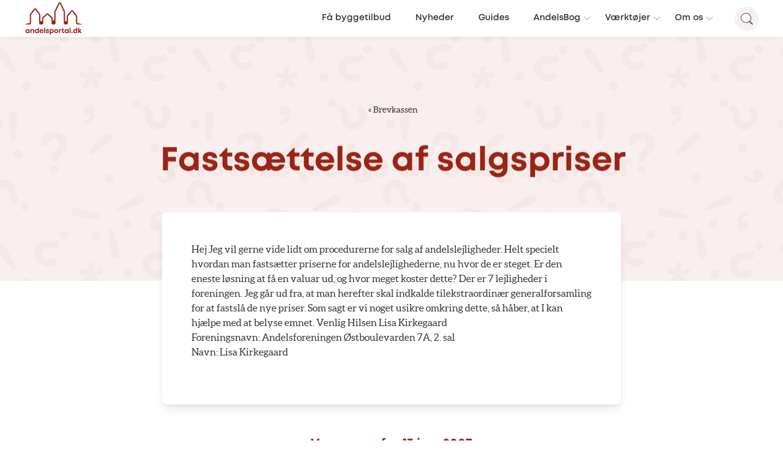

--- FILE ---
content_type: text/html; charset=UTF-8
request_url: https://www.andelsportal.dk/brevkasse/fastsaettelse-af-salgspriser/
body_size: 18575
content:
<!doctype html>
<html lang="da-DK" class="no-js">

	<head>

		<meta charset="UTF-8">
		<link href="https://www.googletagmanager.com" rel="preconnect">
		<link href="//www.google-analytics.com" rel="dns-prefetch">

		<link rel="apple-touch-icon" sizes="180x180" href="https://www.andelsportal.dk/wp-content/themes/andelsportal/assets/favicons/apple-touch-icon.png">
		<link rel="icon" type="image/png" sizes="32x32" href="https://www.andelsportal.dk/wp-content/themes/andelsportal/assets/favicons/favicon-32x32.png">
		<link rel="icon" type="image/png" sizes="16x16" href="https://www.andelsportal.dk/wp-content/themes/andelsportal/assets/favicons/favicon-16x16.png">
		<link rel="manifest" href="https://www.andelsportal.dk/wp-content/themes/andelsportal/assets/favicons/site.webmanifest">
		<link rel="mask-icon" href="https://www.andelsportal.dk/wp-content/themes/andelsportal/assets/favicons/safari-pinned-tab.svg" color="#5bbad5">
		<meta name="msapplication-TileColor" content="#ffc40d">
		<meta name="theme-color" content="#ffffff">

		<meta http-equiv="X-UA-Compatible" content="IE=edge,chrome=1">
		<meta name="viewport" content="width=device-width, initial-scale=1, maximum-scale=1, viewport-fit=cover">

		<link rel="preload" href="https://www.andelsportal.dk/wp-content/themes/andelsportal/assets/fonts/Mont-Book/font.woff2" as="font" type="font/woff2"  crossorigin="anonymous">
		<link rel="preload" href="https://www.andelsportal.dk/wp-content/themes/andelsportal/assets/fonts/Mont-Bold/font.woff2" as="font" type="font/woff2" crossorigin="anonymous">
		<link rel="preload" href="https://www.andelsportal.dk/wp-content/themes/andelsportal/assets/fonts/Mont-Heavy/font.woff2" as="font" type="font/woff2" crossorigin="anonymous">

		
		<meta name='robots' content='index, follow, max-image-preview:large, max-snippet:-1, max-video-preview:-1' />

	<!-- This site is optimized with the Yoast SEO Premium plugin v25.6 (Yoast SEO v26.3) - https://yoast.com/wordpress/plugins/seo/ -->
	<title>Fastsættelse af salgspriser - Andelsportal.dk</title>
	<meta name="description" content="Hej Jeg vil gerne vide lidt om procedurerne for salg af andelslejligheder. Helt specielt hvordan man fastsætter priserne for andelslejlighederne, nu hvor" />
	<link rel="canonical" href="https://www.andelsportal.dk/brevkasse/fastsaettelse-af-salgspriser/" />
	<meta property="og:locale" content="da_DK" />
	<meta property="og:type" content="article" />
	<meta property="og:title" content="Fastsættelse af salgspriser - Andelsportal.dk" />
	<meta property="og:description" content="Hej Jeg vil gerne vide lidt om procedurerne for salg af andelslejligheder. Helt specielt hvordan man fastsætter priserne for andelslejlighederne, nu hvor" />
	<meta property="og:url" content="https://www.andelsportal.dk/brevkasse/fastsaettelse-af-salgspriser/" />
	<meta property="og:site_name" content="Andelsportal.dk" />
	<meta name="twitter:card" content="summary_large_image" />
	<script type="application/ld+json" class="yoast-schema-graph">{"@context":"https://schema.org","@graph":[{"@type":"WebPage","@id":"https://www.andelsportal.dk/brevkasse/fastsaettelse-af-salgspriser/","url":"https://www.andelsportal.dk/brevkasse/fastsaettelse-af-salgspriser/","name":"Fastsættelse af salgspriser - Andelsportal.dk","isPartOf":{"@id":"https://www.andelsportal.dk/#website"},"datePublished":"2007-06-13T12:50:00+00:00","description":"Hej Jeg vil gerne vide lidt om procedurerne for salg af andelslejligheder. Helt specielt hvordan man fastsætter priserne for andelslejlighederne, nu hvor","inLanguage":"da-DK","potentialAction":[{"@type":"ReadAction","target":["https://www.andelsportal.dk/brevkasse/fastsaettelse-af-salgspriser/"]}]},{"@type":"WebSite","@id":"https://www.andelsportal.dk/#website","url":"https://www.andelsportal.dk/","name":"Andelsportal.dk","description":"","publisher":{"@id":"https://www.andelsportal.dk/#organization"},"alternateName":"For dig, der bor i andelsbolig!","potentialAction":[{"@type":"SearchAction","target":{"@type":"EntryPoint","urlTemplate":"https://www.andelsportal.dk/?s={search_term_string}"},"query-input":{"@type":"PropertyValueSpecification","valueRequired":true,"valueName":"search_term_string"}}],"inLanguage":"da-DK"},{"@type":"Organization","@id":"https://www.andelsportal.dk/#organization","name":"Andelsportal.dk","alternateName":"For dig, der bor i andelsbolig!","url":"https://www.andelsportal.dk/","logo":{"@type":"ImageObject","inLanguage":"da-DK","@id":"https://www.andelsportal.dk/#/schema/logo/image/","url":"https://www.andelsportal.dk/wp-content/uploads/2021/08/andelsportal-logo-1-1.png","contentUrl":"https://www.andelsportal.dk/wp-content/uploads/2021/08/andelsportal-logo-1-1.png","width":1053,"height":582,"caption":"Andelsportal.dk"},"image":{"@id":"https://www.andelsportal.dk/#/schema/logo/image/"}}]}</script>
	<!-- / Yoast SEO Premium plugin. -->


<link rel='dns-prefetch' href='//ajax.googleapis.com' />
<link rel='dns-prefetch' href='//cdnjs.cloudflare.com' />
<link rel='dns-prefetch' href='//cdn.3bt.dk' />
<link rel='dns-prefetch' href='//www.youtube.com' />
<link rel='dns-prefetch' href='//player.vimeo.com' />
<link rel='dns-prefetch' href='//cdn.jsdelivr.net' />
<style id='wp-img-auto-sizes-contain-inline-css' type='text/css'>
img:is([sizes=auto i],[sizes^="auto," i]){contain-intrinsic-size:3000px 1500px}
/*# sourceURL=wp-img-auto-sizes-contain-inline-css */
</style>
<style id='wp-emoji-styles-inline-css' type='text/css'>

	img.wp-smiley, img.emoji {
		display: inline !important;
		border: none !important;
		box-shadow: none !important;
		height: 1em !important;
		width: 1em !important;
		margin: 0 0.07em !important;
		vertical-align: -0.1em !important;
		background: none !important;
		padding: 0 !important;
	}
/*# sourceURL=wp-emoji-styles-inline-css */
</style>
<link rel='stylesheet' id='wp-block-library-css' href='https://www.andelsportal.dk/wp-includes/css/dist/block-library/style.min.css?ver=6.9' type='text/css' media='all' />
<link rel='stylesheet' id='classic-theme-styles-css' href='https://www.andelsportal.dk/wp-includes/css/classic-themes.min.css?ver=6.9' type='text/css' media='all' />
<style id='global-styles-inline-css' type='text/css'>
:root{--wp--preset--aspect-ratio--square: 1;--wp--preset--aspect-ratio--4-3: 4/3;--wp--preset--aspect-ratio--3-4: 3/4;--wp--preset--aspect-ratio--3-2: 3/2;--wp--preset--aspect-ratio--2-3: 2/3;--wp--preset--aspect-ratio--16-9: 16/9;--wp--preset--aspect-ratio--9-16: 9/16;--wp--preset--color--black: #000000;--wp--preset--color--cyan-bluish-gray: #abb8c3;--wp--preset--color--white: #ffffff;--wp--preset--color--pale-pink: #f78da7;--wp--preset--color--vivid-red: #cf2e2e;--wp--preset--color--luminous-vivid-orange: #ff6900;--wp--preset--color--luminous-vivid-amber: #fcb900;--wp--preset--color--light-green-cyan: #7bdcb5;--wp--preset--color--vivid-green-cyan: #00d084;--wp--preset--color--pale-cyan-blue: #8ed1fc;--wp--preset--color--vivid-cyan-blue: #0693e3;--wp--preset--color--vivid-purple: #9b51e0;--wp--preset--color--color-1: #9A2415;--wp--preset--color--color-2: #698998;--wp--preset--color--color-3: #BFBFBF;--wp--preset--color--color-4: #451712;--wp--preset--color--color-5: #777777;--wp--preset--color--color-8: #4AB252;--wp--preset--color--color-9: #DDAE48;--wp--preset--color--color-6: white;--wp--preset--color--color-11: #F8EFEE;--wp--preset--color--color-12: #EAF4F6;--wp--preset--color--color-13: #FCF7ED;--wp--preset--color--color-14: #F3F5F7;--wp--preset--gradient--vivid-cyan-blue-to-vivid-purple: linear-gradient(135deg,rgb(6,147,227) 0%,rgb(155,81,224) 100%);--wp--preset--gradient--light-green-cyan-to-vivid-green-cyan: linear-gradient(135deg,rgb(122,220,180) 0%,rgb(0,208,130) 100%);--wp--preset--gradient--luminous-vivid-amber-to-luminous-vivid-orange: linear-gradient(135deg,rgb(252,185,0) 0%,rgb(255,105,0) 100%);--wp--preset--gradient--luminous-vivid-orange-to-vivid-red: linear-gradient(135deg,rgb(255,105,0) 0%,rgb(207,46,46) 100%);--wp--preset--gradient--very-light-gray-to-cyan-bluish-gray: linear-gradient(135deg,rgb(238,238,238) 0%,rgb(169,184,195) 100%);--wp--preset--gradient--cool-to-warm-spectrum: linear-gradient(135deg,rgb(74,234,220) 0%,rgb(151,120,209) 20%,rgb(207,42,186) 40%,rgb(238,44,130) 60%,rgb(251,105,98) 80%,rgb(254,248,76) 100%);--wp--preset--gradient--blush-light-purple: linear-gradient(135deg,rgb(255,206,236) 0%,rgb(152,150,240) 100%);--wp--preset--gradient--blush-bordeaux: linear-gradient(135deg,rgb(254,205,165) 0%,rgb(254,45,45) 50%,rgb(107,0,62) 100%);--wp--preset--gradient--luminous-dusk: linear-gradient(135deg,rgb(255,203,112) 0%,rgb(199,81,192) 50%,rgb(65,88,208) 100%);--wp--preset--gradient--pale-ocean: linear-gradient(135deg,rgb(255,245,203) 0%,rgb(182,227,212) 50%,rgb(51,167,181) 100%);--wp--preset--gradient--electric-grass: linear-gradient(135deg,rgb(202,248,128) 0%,rgb(113,206,126) 100%);--wp--preset--gradient--midnight: linear-gradient(135deg,rgb(2,3,129) 0%,rgb(40,116,252) 100%);--wp--preset--font-size--small: 12px;--wp--preset--font-size--medium: 20px;--wp--preset--font-size--large: 20px;--wp--preset--font-size--x-large: 42px;--wp--preset--font-size--regular: 16px;--wp--preset--font-size--larger: 26px;--wp--preset--font-size--heading-2: 35px;--wp--preset--font-size--heading-1: 54px;--wp--preset--spacing--20: 0.44rem;--wp--preset--spacing--30: 0.67rem;--wp--preset--spacing--40: 1rem;--wp--preset--spacing--50: 1.5rem;--wp--preset--spacing--60: 2.25rem;--wp--preset--spacing--70: 3.38rem;--wp--preset--spacing--80: 5.06rem;--wp--preset--shadow--natural: 6px 6px 9px rgba(0, 0, 0, 0.2);--wp--preset--shadow--deep: 12px 12px 50px rgba(0, 0, 0, 0.4);--wp--preset--shadow--sharp: 6px 6px 0px rgba(0, 0, 0, 0.2);--wp--preset--shadow--outlined: 6px 6px 0px -3px rgb(255, 255, 255), 6px 6px rgb(0, 0, 0);--wp--preset--shadow--crisp: 6px 6px 0px rgb(0, 0, 0);}:where(.is-layout-flex){gap: 0.5em;}:where(.is-layout-grid){gap: 0.5em;}body .is-layout-flex{display: flex;}.is-layout-flex{flex-wrap: wrap;align-items: center;}.is-layout-flex > :is(*, div){margin: 0;}body .is-layout-grid{display: grid;}.is-layout-grid > :is(*, div){margin: 0;}:where(.wp-block-columns.is-layout-flex){gap: 2em;}:where(.wp-block-columns.is-layout-grid){gap: 2em;}:where(.wp-block-post-template.is-layout-flex){gap: 1.25em;}:where(.wp-block-post-template.is-layout-grid){gap: 1.25em;}.has-black-color{color: var(--wp--preset--color--black) !important;}.has-cyan-bluish-gray-color{color: var(--wp--preset--color--cyan-bluish-gray) !important;}.has-white-color{color: var(--wp--preset--color--white) !important;}.has-pale-pink-color{color: var(--wp--preset--color--pale-pink) !important;}.has-vivid-red-color{color: var(--wp--preset--color--vivid-red) !important;}.has-luminous-vivid-orange-color{color: var(--wp--preset--color--luminous-vivid-orange) !important;}.has-luminous-vivid-amber-color{color: var(--wp--preset--color--luminous-vivid-amber) !important;}.has-light-green-cyan-color{color: var(--wp--preset--color--light-green-cyan) !important;}.has-vivid-green-cyan-color{color: var(--wp--preset--color--vivid-green-cyan) !important;}.has-pale-cyan-blue-color{color: var(--wp--preset--color--pale-cyan-blue) !important;}.has-vivid-cyan-blue-color{color: var(--wp--preset--color--vivid-cyan-blue) !important;}.has-vivid-purple-color{color: var(--wp--preset--color--vivid-purple) !important;}.has-black-background-color{background-color: var(--wp--preset--color--black) !important;}.has-cyan-bluish-gray-background-color{background-color: var(--wp--preset--color--cyan-bluish-gray) !important;}.has-white-background-color{background-color: var(--wp--preset--color--white) !important;}.has-pale-pink-background-color{background-color: var(--wp--preset--color--pale-pink) !important;}.has-vivid-red-background-color{background-color: var(--wp--preset--color--vivid-red) !important;}.has-luminous-vivid-orange-background-color{background-color: var(--wp--preset--color--luminous-vivid-orange) !important;}.has-luminous-vivid-amber-background-color{background-color: var(--wp--preset--color--luminous-vivid-amber) !important;}.has-light-green-cyan-background-color{background-color: var(--wp--preset--color--light-green-cyan) !important;}.has-vivid-green-cyan-background-color{background-color: var(--wp--preset--color--vivid-green-cyan) !important;}.has-pale-cyan-blue-background-color{background-color: var(--wp--preset--color--pale-cyan-blue) !important;}.has-vivid-cyan-blue-background-color{background-color: var(--wp--preset--color--vivid-cyan-blue) !important;}.has-vivid-purple-background-color{background-color: var(--wp--preset--color--vivid-purple) !important;}.has-black-border-color{border-color: var(--wp--preset--color--black) !important;}.has-cyan-bluish-gray-border-color{border-color: var(--wp--preset--color--cyan-bluish-gray) !important;}.has-white-border-color{border-color: var(--wp--preset--color--white) !important;}.has-pale-pink-border-color{border-color: var(--wp--preset--color--pale-pink) !important;}.has-vivid-red-border-color{border-color: var(--wp--preset--color--vivid-red) !important;}.has-luminous-vivid-orange-border-color{border-color: var(--wp--preset--color--luminous-vivid-orange) !important;}.has-luminous-vivid-amber-border-color{border-color: var(--wp--preset--color--luminous-vivid-amber) !important;}.has-light-green-cyan-border-color{border-color: var(--wp--preset--color--light-green-cyan) !important;}.has-vivid-green-cyan-border-color{border-color: var(--wp--preset--color--vivid-green-cyan) !important;}.has-pale-cyan-blue-border-color{border-color: var(--wp--preset--color--pale-cyan-blue) !important;}.has-vivid-cyan-blue-border-color{border-color: var(--wp--preset--color--vivid-cyan-blue) !important;}.has-vivid-purple-border-color{border-color: var(--wp--preset--color--vivid-purple) !important;}.has-vivid-cyan-blue-to-vivid-purple-gradient-background{background: var(--wp--preset--gradient--vivid-cyan-blue-to-vivid-purple) !important;}.has-light-green-cyan-to-vivid-green-cyan-gradient-background{background: var(--wp--preset--gradient--light-green-cyan-to-vivid-green-cyan) !important;}.has-luminous-vivid-amber-to-luminous-vivid-orange-gradient-background{background: var(--wp--preset--gradient--luminous-vivid-amber-to-luminous-vivid-orange) !important;}.has-luminous-vivid-orange-to-vivid-red-gradient-background{background: var(--wp--preset--gradient--luminous-vivid-orange-to-vivid-red) !important;}.has-very-light-gray-to-cyan-bluish-gray-gradient-background{background: var(--wp--preset--gradient--very-light-gray-to-cyan-bluish-gray) !important;}.has-cool-to-warm-spectrum-gradient-background{background: var(--wp--preset--gradient--cool-to-warm-spectrum) !important;}.has-blush-light-purple-gradient-background{background: var(--wp--preset--gradient--blush-light-purple) !important;}.has-blush-bordeaux-gradient-background{background: var(--wp--preset--gradient--blush-bordeaux) !important;}.has-luminous-dusk-gradient-background{background: var(--wp--preset--gradient--luminous-dusk) !important;}.has-pale-ocean-gradient-background{background: var(--wp--preset--gradient--pale-ocean) !important;}.has-electric-grass-gradient-background{background: var(--wp--preset--gradient--electric-grass) !important;}.has-midnight-gradient-background{background: var(--wp--preset--gradient--midnight) !important;}.has-small-font-size{font-size: var(--wp--preset--font-size--small) !important;}.has-medium-font-size{font-size: var(--wp--preset--font-size--medium) !important;}.has-large-font-size{font-size: var(--wp--preset--font-size--large) !important;}.has-x-large-font-size{font-size: var(--wp--preset--font-size--x-large) !important;}
:where(.wp-block-post-template.is-layout-flex){gap: 1.25em;}:where(.wp-block-post-template.is-layout-grid){gap: 1.25em;}
:where(.wp-block-term-template.is-layout-flex){gap: 1.25em;}:where(.wp-block-term-template.is-layout-grid){gap: 1.25em;}
:where(.wp-block-columns.is-layout-flex){gap: 2em;}:where(.wp-block-columns.is-layout-grid){gap: 2em;}
:root :where(.wp-block-pullquote){font-size: 1.5em;line-height: 1.6;}
/*# sourceURL=global-styles-inline-css */
</style>
<link rel='stylesheet' id='ab3byg_style-css' href='https://www.andelsportal.dk/wp-content/plugins/ab3byg-leverandoer/assets/css/supplier_style.css?ver=10.1.1' type='text/css' media='' />
<link rel='stylesheet' id='grids-frontend-css' href='https://www.andelsportal.dk/wp-content/plugins/grids/assets/css/frontend.css?ver=1.3.10' type='text/css' media='all' />
<link rel='stylesheet' id='style-0-css' href='https://www.andelsportal.dk/wp-content/themes/andelsportal/assets/css/swiper.min.css?ver=9.6.24' type='text/css' media='all' />
<link rel='stylesheet' id='style-1-css' href='https://cdnjs.cloudflare.com/ajax/libs/rangeslider.js/2.3.3/rangeslider.min.css?ver=9.6.24' type='text/css' media='all' />
<link rel='stylesheet' id='style-2-css' href='https://www.andelsportal.dk/wp-content/themes/andelsportal/assets/css/main.css?ver=9.6.24' type='text/css' media='all' />
<link rel='stylesheet' id='asp-instances-css' href='https://www.andelsportal.dk/wp-content/cache/asp/style.instances-ho-is-po-no-da-au-se-is.css?ver=WFrAS6' type='text/css' media='all' />
<script type="text/javascript" id="ab3byg_script_inline-js-before">
/* <![CDATA[ */
var ab3byg = {"ajax_url":"https:\/\/www.andelsportal.dk\/wp-admin\/admin-ajax.php","theme_url":"https:\/\/www.andelsportal.dk\/wp-content\/themes\/andelsportal","url":"https:\/\/www.andelsportal.dk","plugin_url":"https:\/\/www.andelsportal.dk\/wp-content\/plugins\/ab3byg-leverandoer\/"}
//# sourceURL=ab3byg_script_inline-js-before
/* ]]> */
</script>
<script type="text/javascript" src="https://www.andelsportal.dk/wp-includes/js/jquery/jquery.min.js?ver=3.7.1" id="jquery-core-js"></script>
<link rel="https://api.w.org/" href="https://www.andelsportal.dk/wp-json/" /><link rel="alternate" title="JSON" type="application/json" href="https://www.andelsportal.dk/wp-json/wp/v2/brevkasse/6345" /><link rel="EditURI" type="application/rsd+xml" title="RSD" href="https://www.andelsportal.dk/xmlrpc.php?rsd" />
<link rel='shortlink' href='https://www.andelsportal.dk/?p=6345' />




		<!-- <script id="CookieConsent" src="https://policy.app.cookieinformation.com/uc.js" data-culture="DA" type="text/javascript"></script> -->


		<!-- Google Tag Manager -->
		<script>(function(w,d,s,l,i){w[l]=w[l]||[];w[l].push({'gtm.start':
		new Date().getTime(),event:'gtm.js'});var f=d.getElementsByTagName(s)[0],
		j=d.createElement(s),dl=l!='dataLayer'?'&l='+l:'';j.async=true;j.src=
		'https://gtm.andelsportal.dk/qbreojrj.js?id='+i+dl;f.parentNode.insertBefore(j,f);
		})(window,document,'script','dataLayer','GTM-KPL7Z4T');</script>
		<!-- End Google Tag Manager -->

		<script>
		var Site = {
			url: 'https://www.andelsportal.dk',
			theme_url: 'https://www.andelsportal.dk/wp-content/themes/andelsportal',
			ajax_url: 'https://www.andelsportal.dk/wp-admin/admin-ajax.php',
		}
		</script>


	
				<link rel="preconnect" href="https://fonts.gstatic.com" crossorigin />
				<style>
					@font-face {
  font-family: 'Lato';
  font-style: normal;
  font-weight: 300;
  font-display: swap;
  src: url(https://fonts.gstatic.com/s/lato/v23/S6u9w4BMUTPHh7USSwiPHA.ttf) format('truetype');
}
@font-face {
  font-family: 'Lato';
  font-style: normal;
  font-weight: 400;
  font-display: swap;
  src: url(https://fonts.gstatic.com/s/lato/v23/S6uyw4BMUTPHjx4wWw.ttf) format('truetype');
}
@font-face {
  font-family: 'Lato';
  font-style: normal;
  font-weight: 700;
  font-display: swap;
  src: url(https://fonts.gstatic.com/s/lato/v23/S6u9w4BMUTPHh6UVSwiPHA.ttf) format('truetype');
}
@font-face {
  font-family: 'Open Sans';
  font-style: normal;
  font-weight: 300;
  font-stretch: normal;
  font-display: swap;
  src: url(https://fonts.gstatic.com/s/opensans/v34/memSYaGs126MiZpBA-UvWbX2vVnXBbObj2OVZyOOSr4dVJWUgsiH0B4gaVc.ttf) format('truetype');
}
@font-face {
  font-family: 'Open Sans';
  font-style: normal;
  font-weight: 400;
  font-stretch: normal;
  font-display: swap;
  src: url(https://fonts.gstatic.com/s/opensans/v34/memSYaGs126MiZpBA-UvWbX2vVnXBbObj2OVZyOOSr4dVJWUgsjZ0B4gaVc.ttf) format('truetype');
}
@font-face {
  font-family: 'Open Sans';
  font-style: normal;
  font-weight: 700;
  font-stretch: normal;
  font-display: swap;
  src: url(https://fonts.gstatic.com/s/opensans/v34/memSYaGs126MiZpBA-UvWbX2vVnXBbObj2OVZyOOSr4dVJWUgsg-1x4gaVc.ttf) format('truetype');
}

				</style></head>

	<body class="wp-singular brevkasse-template-default single single-brevkasse postid-6345 wp-embed-responsive wp-theme-andelsportal">

		<!-- Google Tag Manager (noscript) -->
		<noscript><iframe src="https://gtm.andelsportal.dk/ns.html?id=GTM-KPL7Z4T" height="0" width="0" style="display:none;visibility:hidden"></iframe></noscript>
		<!-- End Google Tag Manager (noscript) -->

		<script>
// IE
 if( window.document.documentMode ) {

	var popup = document.createElement("div");
	popup.className = 'popup explorer'

	var html = '<div class="box">'
		html += 	'<h1>Hej.</h1><p class="h3">Vi understøtter ikke din browser fuldt ud.<br>For en optimal oplevelse, anbefaler vi én af følgende:</p>'
		html += 	'<div class="browsers">'
		html += 		'<a href="https://www.google.com/chrome/" target="_blank"><img src="https://www.andelsportal.dk/wp-content/themes/andelsportal/assets/img/_chrome.png" alt="Chrome"></a>'
		html += 		'<a href="http://www.mozilla.org/da/firefox/new/" target="_blank"><img src="https://www.andelsportal.dk/wp-content/themes/andelsportal/assets/img/_mozilla.png" alt="Firefox"></a>'
		html += 		'<a href="https://www.microsoft.com/da-dk/edge" target="_blank"><img src="https://www.andelsportal.dk/wp-content/themes/andelsportal/assets/img/_edge.png" alt="Edge"></a>'
		html += 	'</div>'
		html += 	'<p class="h5">Du kan vælge at fortsætte til siden, men oplevelsen kan ikke garanteres.</p>'
		html += 	'<a class="link h5" href="#" onclick="close_IE_popup()">Forsæt til hjemmesiden</a>'
		html += '</div>'

	popup.innerHTML = html;
	document.body.appendChild(popup);

	document.querySelectorAll('body')[0].classList.add('old_browser')
 }

function close_IE_popup() {
	$('.popup.explorer').fadeOut(300, function(){
		$(this).remove();
	})
	//setCookie('hide_IE_popup', 1 ,0)
}
</script>

<style>
	.popup.explorer {
		position: fixed;
		z-index: 9999;
		background: rgba(0, 0, 0, 0.7);
		width: 100%;
		height: 100%;
		top: 0;
		left: 0;
	}

	.popup.explorer .box {
		position: absolute;
		background: white;
		padding: 2rem;
		max-width: 90%;
		transform: translate(-50%,-50%);
		top: 50%;
		left: 50%;
		width: 1000px;
	}

	.popup.explorer h1 {
		margin: 0;
	}

	.popup.explorer .browsers {
		margin: 0 auto;
		margin-bottom: 20px;
		margin-top: 20px;
	}

	.popup.explorer .browsers a {
		width: 130px;
		display: inline-block;
		padding: 20px 40px 20px 0;
	}
	.popup.explorer .browsers img {
		display: block;
		width: 100%;
	}

	.popup.explorer a.link {
		display: inline-block;
		padding: 15px 15px 10px 15px;
		margin-top: 10px;
		border: 2px solid #1f1f1f;
		text-decoration: none;
		color: #1f1f1f;
	}

</style>

		<header class="header">
			<div class="header_wrapper">
				<div class="left">
					<a href="https://www.andelsportal.dk" class="logo">
						<svg id="Layer_1" xmlns="http://www.w3.org/2000/svg" viewBox="0 0 343.6 190.11"  xml:space="preserve" class="logo-andelsportal">
  <defs>
    <style>
	.andelslogo_svg {
		fill:#9A2415;
		fill: currentColor;
	}
    </style>
  </defs>
  <path class="andelslogo_svg" d="m30.23,159.24v22.67h-4.8l-.53-2.03c-1.95,1.7-4.49,2.7-7.35,2.7-6.82,0-11.89-5.15-11.89-12.01s5.07-11.94,11.89-11.94c2.91,0,5.49,1.03,7.45,2.77l.65-2.17h4.58Zm-6.01,11.33c0-3.56-2.61-6.21-6.17-6.21s-6.18,2.66-6.18,6.21,2.62,6.21,6.18,6.21,6.17-2.65,6.17-6.21Z" />
  <path class="andelslogo_svg" d="m56.91,168.2v13.74h-6.13v-12.75c0-3.43-1.3-5.08-3.95-5.08-3.16,0-5.09,2.26-5.09,5.91v11.91h-6.13v-22.67h4.21l1.19,2.8c1.72-2.04,4.42-3.34,7.51-3.34,5.17,0,8.39,3.73,8.39,9.47Z" />
  <path class="andelslogo_svg" d="m84.79,151.1v30.84h-4.53l-.72-1.89c-1.9,1.62-4.35,2.56-7.1,2.56-6.88,0-11.92-5.15-11.92-12.01s5.04-11.98,11.92-11.98c2.34,0,4.47.68,6.22,1.88v-9.41h6.13Zm-5.67,19.5c0-3.55-2.62-6.21-6.18-6.21s-6.17,2.65-6.17,6.21,2.61,6.21,6.17,6.21,6.18-2.67,6.18-6.21Z" />
  <path class="andelslogo_svg" d="m112.06,172.32h-17.16c.53,3.09,2.57,4.8,5.54,4.8,2.13,0,3.88-1.01,4.81-2.63h6.44c-1.65,4.94-5.99,8.09-11.25,8.09-6.69,0-11.76-5.18-11.76-11.97s5.03-11.97,11.76-11.97,11.73,5.37,11.73,11.89c0,.6-.04,1.2-.12,1.8Zm-16.99-4.19h10.98c-.87-2.77-2.86-4.27-5.61-4.27s-4.67,1.59-5.38,4.27Z" />
  <path class="andelslogo_svg" d="m116.03,151.1h6.13v30.84h-6.13v-30.84Z" />
  <path class="andelslogo_svg" d="m135.58,182.58c-5.69,0-9.49-3.25-9.52-8.11h5.98c.03,2.02,1.58,3.03,3.77,3.03,1.7,0,3.22-.77,3.22-2.29s-1.96-2.02-4.36-2.42c-3.62-.6-8.23-1.57-8.23-6.91,0-4.29,3.65-7.25,9.12-7.25s9.06,3.05,9.09,7.58h-5.82c-.02-1.8-1.29-2.69-3.42-2.69-1.91,0-3.03.87-3.03,2.17,0,1.51,1.93,1.86,4.29,2.29,3.7.66,8.42,1.45,8.42,6.97,0,4.62-3.78,7.64-9.51,7.64h0Z" />
  <path class="andelslogo_svg" d="m161.42,158.63c6.83,0,11.88,5.11,11.88,11.98s-5.05,12.01-11.88,12.01c-2.35,0-4.48-.69-6.24-1.91v9.4h-6.13v-30.84h4.05l1.05,2.06c1.92-1.71,4.44-2.7,7.27-2.7h0Zm5.67,11.97c0-3.56-2.61-6.21-6.17-6.21s-6.18,2.66-6.18,6.21,2.62,6.21,6.18,6.21,6.17-2.65,6.17-6.21Z" />
  <path class="andelslogo_svg" d="m175.69,170.61c0-6.88,5.23-11.97,12.25-11.97s12.25,5.11,12.25,11.97-5.27,11.97-12.25,11.97-12.25-5.14-12.25-11.97Zm18.29,0c0-3.67-2.51-6.21-6.04-6.21s-6.04,2.54-6.04,6.21,2.51,6.21,6.04,6.21,6.04-2.54,6.04-6.21Z" />
  <path class="andelslogo_svg" d="m217.69,159.15v5.78h-2.66c-3.45,0-4.82,1.53-4.82,5.24v11.78h-6.13v-22.67h3.93l1.09,2.78c1.61-2,3.66-2.9,6.57-2.9h2.01Z" />
  <path class="andelslogo_svg" d="m234.7,176.48v5.46h-4.35c-4.99,0-8.05-3.06-8.05-8.09v-9.65h-4.1v-1.33l8.95-9.52h1.17v5.91h6.25v4.93h-6.15v8.83c0,2.19,1.26,3.45,3.49,3.45h2.79Z" />
  <path class="andelslogo_svg" d="m261.24,159.24v22.67h-4.8l-.53-2.03c-1.95,1.7-4.49,2.7-7.35,2.7-6.82,0-11.89-5.15-11.89-12.01s5.07-11.94,11.89-11.94c2.91,0,5.49,1.03,7.45,2.77l.65-2.17h4.58Zm-6.01,11.33c0-3.56-2.61-6.21-6.17-6.21s-6.18,2.66-6.18,6.21,2.62,6.21,6.18,6.21,6.17-2.65,6.17-6.21Z" />
  <path class="andelslogo_svg" d="m266.62,151.1h6.13v30.84h-6.13v-30.84Z" />
  <path class="andelslogo_svg" d="m277.69,175.38h6.5v6.56h-6.5v-6.56Z" />
  <path class="andelslogo_svg" d="m312.02,151.1v30.84h-4.53l-.72-1.89c-1.9,1.62-4.35,2.56-7.1,2.56-6.88,0-11.92-5.15-11.92-12.01s5.04-11.98,11.92-11.98c2.34,0,4.47.68,6.22,1.88v-9.41h6.13Zm-5.67,19.5c0-3.55-2.62-6.21-6.18-6.21s-6.17,2.65-6.17,6.21,2.61,6.21,6.17,6.21,6.18-2.67,6.18-6.21Z" />
  <path class="andelslogo_svg" d="m330.51,181.94l-7.25-10.84v10.84h-6.13v-30.84h6.13v18.24l6.8-10.07h7.06l-7.67,10.79,8.48,11.87h-7.43Z" />
  <path class="andelslogo_svg" d="m343.6,131.39h-29.55c-2.48,0-4.72-1-6.34-2.63-1.55-1.55-2.54-3.67-2.62-6.03h-.01l.05-38.45c0-.31-.1-.61-.29-.85l-22.28-28.59c-.36-.44-.82-.5-1.06-.5h0c-.25,0-.71.07-1.07.52l-.03.04-23.54,28.6c-.2.25-.32.56-.32.87v38.08c0,2.47-1,4.7-2.62,6.32-1.62,1.62-3.85,2.62-6.32,2.62h-6.24c-4.94,0-8.94-4-8.94-8.94V56.78c0-.2-.05-.4-.13-.58l-22.38-48.15c-.33-.67-.91-.78-1.24-.78-.16,0-.39.03-.62.14-.23.11-.46.31-.62.65v.03s-23.43,48.15-23.43,48.15c-.09.19-.14.39-.14.6v65.64c0,2.47-1,4.7-2.62,6.32-1.62,1.62-3.85,2.62-6.32,2.62h-6.24c-4.94,0-8.94-4-8.94-8.94v-26.98c0-.38-.16-.74-.43-1l-22.48-21.31c-.52-.5-1.35-.5-1.88-.02l-23.33,21.36c-.29.26-.45.63-.45,1.02v26.93c0,2.47-1,4.7-2.62,6.32-1.62,1.62-3.85,2.62-6.32,2.62h-6.24c-4.93,0-8.94-4-8.94-8.94v-47.77c0-.3-.1-.59-.28-.83l-22.89-30.53c-.36-.48-.85-.55-1.1-.55-.13,0-.32.02-.51.1s-.41.21-.59.45l-22.91,30.53c-.18.24-.28.53-.28.83v47.73c0,2.48-1,4.72-2.63,6.34-1.63,1.62-3.87,2.63-6.34,2.63H0s9.69-3.67,31.26-8.97v-47.73c0-1.86.61-3.7,1.73-5.19l22.91-30.53c1.65-2.2,4.17-3.45,6.91-3.45,1.37,0,2.69.32,3.87.9,1.18.59,2.22,1.45,3.05,2.55l22.89,30.53c1.11,1.49,1.73,3.33,1.73,5.18v37.36c3.16-.34,6.36-.66,9.58-.96v-15.56c0-2.42,1.02-4.74,2.8-6.37l23.33-21.36c3.33-3.05,8.5-3.01,11.78.1l22.48,21.31c1.71,1.62,2.69,3.91,2.69,6.27v12.57c1.59-.01,3.19-.02,4.79-.02s3.2,0,4.79.02v-51.23c0-1.3.3-2.61.87-3.78l23.41-48.14c1.45-3.03,4.44-4.91,7.79-4.91h0c3.37,0,6.35,1.89,7.8,4.93l.02.03,22.39,48.18c.53,1.13.8,2.39.8,3.64v54.31c3.23.3,6.42.62,9.58.96v-27.67c0-2,.7-3.95,1.97-5.49l23.53-28.58c1.65-2.05,4.1-3.22,6.73-3.22h0c2.64,0,5.1,1.18,6.75,3.25l.03.04,22.3,28.61c1.18,1.51,1.83,3.4,1.83,5.32l-.05,38.12h0c21.57,5.3,31.26,8.97,31.26,8.97Z" />
</svg>
					</a>
				</div>

				<div class="right">

					<nav class="nav" role="navigation">

						<div class="nav_left">
							<ul id="menu-main" class="menu"><li id="menu-item-39827" class="menu-item menu-item-type-post_type menu-item-object-page menu-item-39827"><a href="https://www.andelsportal.dk/indsendopgave/">Få byggetilbud</a></li>
<li id="menu-item-39828" class="menu-item menu-item-type-taxonomy menu-item-object-category menu-item-39828"><a href="https://www.andelsportal.dk/nyheder/">Nyheder</a></li>
<li id="menu-item-40719" class="menu-item menu-item-type-custom menu-item-object-custom menu-item-40719"><a href="/guides/">Guides</a></li>
<li id="menu-item-290" class="menu-item menu-item-type-post_type menu-item-object-page menu-item-has-children menu-item-290"><a href="https://www.andelsportal.dk/bog/">AndelsBog</a>
<ul class="sub-menu">
	<li id="menu-item-44181" class="menu-item menu-item-type-post_type menu-item-object-page menu-item-44181"><a href="https://www.andelsportal.dk/bog/">Alfabetisk oversigt</a></li>
	<li id="menu-item-44162" class="menu-item menu-item-type-custom menu-item-object-custom menu-item-44162"><a href="https://www.andelsportal.dk/emner/bestyrelsesarbejde/">Bestyrelsesarbejde</a></li>
	<li id="menu-item-44163" class="menu-item menu-item-type-custom menu-item-object-custom menu-item-44163"><a href="https://www.andelsportal.dk/emner/renovering-vedligeholdelse/">Renovering og vedligeholdelse</a></li>
	<li id="menu-item-44164" class="menu-item menu-item-type-custom menu-item-object-custom menu-item-44164"><a href="https://www.andelsportal.dk/emner/koeb-salg/">Køb og salg af andelsbolig</a></li>
	<li id="menu-item-44165" class="menu-item menu-item-type-custom menu-item-object-custom menu-item-44165"><a href="https://www.andelsportal.dk/emner/fakta-viden/">Nødvendig fakta og viden</a></li>
</ul>
</li>
<li id="menu-item-39829" class="menu-item menu-item-type-custom menu-item-object-custom menu-item-has-children menu-item-39829"><a href="/gratis-service/">Værktøjer</a>
<ul class="sub-menu">
	<li id="menu-item-41827" class="menu-item menu-item-type-post_type menu-item-object-page menu-item-41827"><a href="https://www.andelsportal.dk/andelsbolig-nyt/">AndelsboligNyt</a></li>
	<li id="menu-item-35533" class="menu-item menu-item-type-post_type menu-item-object-page menu-item-35533"><a href="https://www.andelsportal.dk/brev-kasse/">Brevkassen</a></li>
	<li id="menu-item-39897" class="menu-item menu-item-type-post_type menu-item-object-page menu-item-39897"><a href="https://www.andelsportal.dk/gratis-service/">Tilbud til foreninger</a></li>
	<li id="menu-item-39834" class="menu-item menu-item-type-post_type menu-item-object-page menu-item-39834"><a href="https://www.andelsportal.dk/om-os/entreprisegaranti/">Entreprisegaranti</a></li>
	<li id="menu-item-39893" class="menu-item menu-item-type-post_type menu-item-object-page menu-item-39893"><a href="https://www.andelsportal.dk/boligsoegning/">Søg bolig</a></li>
</ul>
</li>
<li id="menu-item-39830" class="menu-item menu-item-type-custom menu-item-object-custom menu-item-has-children menu-item-39830"><a href="https://www.andelsportal.dk/om-os/">Om os</a>
<ul class="sub-menu">
	<li id="menu-item-39831" class="menu-item menu-item-type-custom menu-item-object-custom menu-item-39831"><a href="https://www.andelsportal.dk/om-os/">Om Andelsportal.dk</a></li>
	<li id="menu-item-39832" class="menu-item menu-item-type-post_type menu-item-object-page menu-item-39832"><a href="https://www.andelsportal.dk/nyhedsbrev/">Nyhedsbrev</a></li>
	<li id="menu-item-39833" class="menu-item menu-item-type-post_type menu-item-object-page menu-item-39833"><a href="https://www.andelsportal.dk/branchepartner/">Branchepartner</a></li>
	<li id="menu-item-39899" class="menu-item menu-item-type-post_type menu-item-object-page menu-item-39899"><a href="https://www.andelsportal.dk/presse/">Info til pressen</a></li>
</ul>
</li>
</ul>						</div>

					</nav>

				</div>

				<div class="search_wrapper search_style_header">
				<div class="asp_w_container asp_w_container_16 asp_w_container_16_1 asp_compact" data-id="16" data-instance="1"><div class='asp_w asp_m asp_m_16 asp_m_16_1 wpdreams_asp_sc wpdreams_asp_sc-16 ajaxsearchpro asp_main_container asp_compact' data-id="16" data-name="header imported" data-asp-compact="closed" data-instance="1" id='ajaxsearchpro16_1'><div class="probox"><div class='prosettings hiddend' style='display:none;' data-opened=0><div class='innericon'><svg xmlns="http://www.w3.org/2000/svg" width="22" height="22" viewBox="0 0 512 512"><polygon transform="rotate(90 256 256)" points="142.332,104.886 197.48,50 402.5,256 197.48,462 142.332,407.113 292.727,256"/></svg></div></div><div class='proinput hiddend'><form role="search" action='#' autocomplete="off" aria-label="Search form"><input type='search' class='orig' placeholder='Hvad søger du?' name='phrase' value='' aria-label="Search input" autocomplete="off"/><input type='text' class='autocomplete' name='phrase' value='' aria-label="Search autocomplete input" aria-hidden="true" tabindex="-1" autocomplete="off" disabled/></form></div><button class='promagnifier' aria-label="Search magnifier button"><span class='asp_text_button hiddend'> Search </span><span class='innericon'></span><span class="asp_clear"></span></button><div class='proloading hiddend'><div class="asp_loader"><div class="asp_loader-inner asp_ball-scale"><div></div></div></div></div><div class='proclose hiddend'><svg version="1.1" xmlns="http://www.w3.org/2000/svg" xmlns:xlink="http://www.w3.org/1999/xlink" x="0px" y="0px" width="512px" height="512px" viewBox="0 0 512 512" enable-background="new 0 0 512 512" xml:space="preserve"><polygon points="438.393,374.595 319.757,255.977 438.378,137.348 374.595,73.607 255.995,192.225 137.375,73.622 73.607,137.352 192.246,255.983 73.622,374.625 137.352,438.393 256.002,319.734 374.652,438.378 "/></svg></div></div></div><div class='asp_data_container' style="display:none !important;"><div class="asp_init_data" style="display:none !important;" id="asp_init_id_16_1" data-asp-id="16" data-asp-instance="1" data-aspdata="[base64]/[base64]/[base64]/cz17cGhyYXNlfSIsImVsZW1lbnRvcl91cmwiOiJodHRwczpcL1wvd3d3LmFuZGVsc3BvcnRhbC5ka1wvP2FzcF9scz17cGhyYXNlfSIsIm1pbldvcmRMZW5ndGgiOjJ9LCJ3b29TaG9wIjp7InVzZUFqYXgiOjAsInNlbGVjdG9yIjoiI21haW4iLCJ1cmwiOiIifX0="></div><div class='asp_hidden_data' style="display:none !important;"><div class='asp_item_overlay'><div class='asp_item_inner'><svg xmlns="http://www.w3.org/2000/svg" width="22" height="22" viewBox="0 0 512 512"><path d="M448.225 394.243l-85.387-85.385c16.55-26.08 26.146-56.986 26.146-90.094 0-92.99-75.652-168.64-168.643-168.64-92.988 0-168.64 75.65-168.64 168.64s75.65 168.64 168.64 168.64c31.466 0 60.94-8.67 86.176-23.734l86.14 86.142c36.755 36.754 92.355-18.783 55.57-55.57zm-344.233-175.48c0-64.155 52.192-116.35 116.35-116.35s116.353 52.194 116.353 116.35S284.5 335.117 220.342 335.117s-116.35-52.196-116.35-116.352zm34.463-30.26c34.057-78.9 148.668-69.75 170.248 12.863-43.482-51.037-119.984-56.532-170.248-12.862z"/></svg></div></div></div></div><div id='__original__ajaxsearchprores16_1' class='asp_w asp_r asp_r_16 asp_r_16_1 vertical ajaxsearchpro wpdreams_asp_sc wpdreams_asp_sc-16' data-id="16" data-instance="1"><div class="results"><div class="resdrg"></div></div><div class="asp_res_loader hiddend"><div class="asp_loader"><div class="asp_loader-inner asp_ball-scale"><div></div></div></div></div></div><div id='__original__ajaxsearchprosettings16_1' class="asp_w asp_ss asp_ss_16 asp_s asp_s_16 asp_s_16_1 wpdreams_asp_sc wpdreams_asp_sc-16 ajaxsearchpro searchsettings" data-id="16" data-instance="1"><form name='options' class="asp-fss-flex" aria-label="Search settings form" autocomplete = 'off'><input type="hidden" name="current_page_id" value="6345"><input type='hidden' name='qtranslate_lang' value='0'/><input type="hidden" name="filters_changed" value="0"><input type="hidden" name="filters_initial" value="1"><fieldset class="asp_filter_generic asp_filter_id_1 asp_filter_n_0"><legend>Generic filters</legend><div class="asp_option asp_option_generic asp_option_generic_exact" role="checkbox" aria-checked="false" tabindex="0"><div class="asp_option_inner"><input type="checkbox" value="exact" id="set_exact16_1" aria-label="Exact matches only" name="asp_gen[]" /><div class="asp_option_checkbox"></div></div><div class="asp_option_label"> Exact matches only </div></div><div class="asp_option asp_option_generic asp_option_generic_title" role="checkbox" aria-checked="true" tabindex="0"><div class="asp_option_inner"><input type="checkbox" value="title" id="set_title16_1" data-origvalue="1" aria-label="Search in title" name="asp_gen[]" checked="checked"/><div class="asp_option_checkbox"></div></div><div class="asp_option_label"> Search in title </div></div><div class="asp_option asp_option_generic asp_option_generic_content" role="checkbox" aria-checked="true" tabindex="0"><div class="asp_option_inner"><input type="checkbox" value="content" id="set_content16_1" data-origvalue="1" aria-label="Search in content" name="asp_gen[]" checked="checked"/><div class="asp_option_checkbox"></div></div><div class="asp_option_label"> Search in content </div></div><div class="asp_option asp_option_generic asp_option_generic_excerpt" role="checkbox" aria-checked="true" tabindex="0"><div class="asp_option_inner"><input type="checkbox" value="excerpt" id="set_excerpt16_1" data-origvalue="1" aria-label="Search in excerpt" name="asp_gen[]" checked="checked"/><div class="asp_option_checkbox"></div></div><div class="asp_option_label"> Search in excerpt </div></div></fieldset><div style="clear:both;"></div></form></div><div class="wpdreams_clear"></div></div>				<div id='wpdreams_asp_results_16'></div>				</div>


				<div class="burger">
					<span></span>
					<span></span>
					<span></span>
				</div>
			</div>

		</header>


		<nav class="nav_mobile" role="navigation">
			<div class="menu-main-container"><ul id="menu-main-1" class="menu"><li class="menu-item menu-item-type-post_type menu-item-object-page menu-item-39827"><a href="https://www.andelsportal.dk/indsendopgave/">Få byggetilbud</a></li>
<li class="menu-item menu-item-type-taxonomy menu-item-object-category menu-item-39828"><a href="https://www.andelsportal.dk/nyheder/">Nyheder</a></li>
<li class="menu-item menu-item-type-custom menu-item-object-custom menu-item-40719"><a href="/guides/">Guides</a></li>
<li class="menu-item menu-item-type-post_type menu-item-object-page menu-item-has-children menu-item-290"><a href="https://www.andelsportal.dk/bog/">AndelsBog</a>
<ul class="sub-menu">
	<li class="menu-item menu-item-type-post_type menu-item-object-page menu-item-44181"><a href="https://www.andelsportal.dk/bog/">Alfabetisk oversigt</a></li>
	<li class="menu-item menu-item-type-custom menu-item-object-custom menu-item-44162"><a href="https://www.andelsportal.dk/emner/bestyrelsesarbejde/">Bestyrelsesarbejde</a></li>
	<li class="menu-item menu-item-type-custom menu-item-object-custom menu-item-44163"><a href="https://www.andelsportal.dk/emner/renovering-vedligeholdelse/">Renovering og vedligeholdelse</a></li>
	<li class="menu-item menu-item-type-custom menu-item-object-custom menu-item-44164"><a href="https://www.andelsportal.dk/emner/koeb-salg/">Køb og salg af andelsbolig</a></li>
	<li class="menu-item menu-item-type-custom menu-item-object-custom menu-item-44165"><a href="https://www.andelsportal.dk/emner/fakta-viden/">Nødvendig fakta og viden</a></li>
</ul>
</li>
<li class="menu-item menu-item-type-custom menu-item-object-custom menu-item-has-children menu-item-39829"><a href="/gratis-service/">Værktøjer</a>
<ul class="sub-menu">
	<li class="menu-item menu-item-type-post_type menu-item-object-page menu-item-41827"><a href="https://www.andelsportal.dk/andelsbolig-nyt/">AndelsboligNyt</a></li>
	<li class="menu-item menu-item-type-post_type menu-item-object-page menu-item-35533"><a href="https://www.andelsportal.dk/brev-kasse/">Brevkassen</a></li>
	<li class="menu-item menu-item-type-post_type menu-item-object-page menu-item-39897"><a href="https://www.andelsportal.dk/gratis-service/">Tilbud til foreninger</a></li>
	<li class="menu-item menu-item-type-post_type menu-item-object-page menu-item-39834"><a href="https://www.andelsportal.dk/om-os/entreprisegaranti/">Entreprisegaranti</a></li>
	<li class="menu-item menu-item-type-post_type menu-item-object-page menu-item-39893"><a href="https://www.andelsportal.dk/boligsoegning/">Søg bolig</a></li>
</ul>
</li>
<li class="menu-item menu-item-type-custom menu-item-object-custom menu-item-has-children menu-item-39830"><a href="https://www.andelsportal.dk/om-os/">Om os</a>
<ul class="sub-menu">
	<li class="menu-item menu-item-type-custom menu-item-object-custom menu-item-39831"><a href="https://www.andelsportal.dk/om-os/">Om Andelsportal.dk</a></li>
	<li class="menu-item menu-item-type-post_type menu-item-object-page menu-item-39832"><a href="https://www.andelsportal.dk/nyhedsbrev/">Nyhedsbrev</a></li>
	<li class="menu-item menu-item-type-post_type menu-item-object-page menu-item-39833"><a href="https://www.andelsportal.dk/branchepartner/">Branchepartner</a></li>
	<li class="menu-item menu-item-type-post_type menu-item-object-page menu-item-39899"><a href="https://www.andelsportal.dk/presse/">Info til pressen</a></li>
</ul>
</li>
</ul></div>			<div class="search_wrapper search_style_mobilenav">
				<div id='wpdreams_asp_results_19'></div>				<div class="asp_w_container asp_w_container_19 asp_w_container_19_1" data-id="19" data-instance="1"><div class='asp_w asp_m asp_m_19 asp_m_19_1 wpdreams_asp_sc wpdreams_asp_sc-19 ajaxsearchpro asp_main_container asp_non_compact' data-id="19" data-name="mobile nav imported" data-instance="1" id='ajaxsearchpro19_1'><div class="probox"><div class='prosettings' style='display:none;' data-opened=0><div class='innericon'><svg xmlns="http://www.w3.org/2000/svg" width="22" height="22" viewBox="0 0 512 512"><polygon transform="rotate(90 256 256)" points="142.332,104.886 197.48,50 402.5,256 197.48,462 142.332,407.113 292.727,256"/></svg></div></div><div class='proinput'><form role="search" action='#' autocomplete="off" aria-label="Search form"><input type='search' class='orig' placeholder='Hvad søger du?' name='phrase' value='' aria-label="Search input" autocomplete="off"/><input type='text' class='autocomplete' name='phrase' value='' aria-label="Search autocomplete input" aria-hidden="true" tabindex="-1" autocomplete="off" disabled/></form></div><button class='promagnifier' aria-label="Search magnifier button"><span class='asp_text_button hiddend'> Search </span><span class='innericon'><svg xmlns="http://www.w3.org/2000/svg" width="22" height="22" viewBox="0 0 512 512"><path d="M460.355 421.59l-106.51-106.512c20.04-27.553 31.884-61.437 31.884-98.037C385.73 124.935 310.792 50 218.685 50c-92.106 0-167.04 74.934-167.04 167.04 0 92.107 74.935 167.042 167.04 167.042 34.912 0 67.352-10.773 94.184-29.158L419.945 462l40.41-40.41zM100.63 217.04c0-65.095 52.96-118.055 118.056-118.055 65.098 0 118.057 52.96 118.057 118.056 0 65.097-52.96 118.057-118.057 118.057-65.096 0-118.055-52.96-118.055-118.056z"/></svg></span><span class="asp_clear"></span></button><div class='proloading'><div class="asp_loader"><div class="asp_loader-inner asp_ball-scale"><div></div></div></div></div><div class='proclose'><svg version="1.1" xmlns="http://www.w3.org/2000/svg" xmlns:xlink="http://www.w3.org/1999/xlink" x="0px" y="0px" width="512px" height="512px" viewBox="0 0 512 512" enable-background="new 0 0 512 512" xml:space="preserve"><polygon points="438.393,374.595 319.757,255.977 438.378,137.348 374.595,73.607 255.995,192.225 137.375,73.622 73.607,137.352 192.246,255.983 73.622,374.625 137.352,438.393 256.002,319.734 374.652,438.378 "/></svg></div></div></div><div class='asp_data_container' style="display:none !important;"><div class="asp_init_data" style="display:none !important;" id="asp_init_id_19_1" data-asp-id="19" data-asp-instance="1" data-aspdata="[base64]/[base64]/[base64]/cz17cGhyYXNlfSIsImVsZW1lbnRvcl91cmwiOiJodHRwczpcL1wvd3d3LmFuZGVsc3BvcnRhbC5ka1wvP2FzcF9scz17cGhyYXNlfSIsIm1pbldvcmRMZW5ndGgiOjJ9LCJ3b29TaG9wIjp7InVzZUFqYXgiOjAsInNlbGVjdG9yIjoiI21haW4iLCJ1cmwiOiIifX0="></div><div class='asp_hidden_data' style="display:none !important;"><div class='asp_item_overlay'><div class='asp_item_inner'><svg xmlns="http://www.w3.org/2000/svg" width="22" height="22" viewBox="0 0 512 512"><path d="M448.225 394.243l-85.387-85.385c16.55-26.08 26.146-56.986 26.146-90.094 0-92.99-75.652-168.64-168.643-168.64-92.988 0-168.64 75.65-168.64 168.64s75.65 168.64 168.64 168.64c31.466 0 60.94-8.67 86.176-23.734l86.14 86.142c36.755 36.754 92.355-18.783 55.57-55.57zm-344.233-175.48c0-64.155 52.192-116.35 116.35-116.35s116.353 52.194 116.353 116.35S284.5 335.117 220.342 335.117s-116.35-52.196-116.35-116.352zm34.463-30.26c34.057-78.9 148.668-69.75 170.248 12.863-43.482-51.037-119.984-56.532-170.248-12.862z"/></svg></div></div></div></div><div id='__original__ajaxsearchprores19_1' class='asp_w asp_r asp_r_19 asp_r_19_1 vertical ajaxsearchpro wpdreams_asp_sc wpdreams_asp_sc-19' data-id="19" data-instance="1"><div class="results"><div class="resdrg"></div></div><div class="asp_res_loader hiddend"><div class="asp_loader"><div class="asp_loader-inner asp_ball-scale"><div></div></div></div></div></div><div id='__original__ajaxsearchprosettings19_1' class="asp_w asp_ss asp_ss_19 asp_s asp_s_19 asp_s_19_1 wpdreams_asp_sc wpdreams_asp_sc-19 ajaxsearchpro searchsettings" data-id="19" data-instance="1"><form name='options' class="asp-fss-flex" aria-label="Search settings form" autocomplete = 'off'><input type="hidden" name="current_page_id" value="6345"><input type='hidden' name='qtranslate_lang' value='0'/><input type="hidden" name="filters_changed" value="0"><input type="hidden" name="filters_initial" value="1"><fieldset class="asp_filter_generic asp_filter_id_1 asp_filter_n_0"><legend>Generic filters</legend><div class="asp_option asp_option_generic asp_option_generic_exact" role="checkbox" aria-checked="false" tabindex="0"><div class="asp_option_inner"><input type="checkbox" value="exact" id="set_exact19_1" aria-label="Exact matches only" name="asp_gen[]" /><div class="asp_option_checkbox"></div></div><div class="asp_option_label"> Exact matches only </div></div><div class="asp_option asp_option_generic asp_option_generic_title" role="checkbox" aria-checked="true" tabindex="0"><div class="asp_option_inner"><input type="checkbox" value="title" id="set_title19_1" data-origvalue="1" aria-label="Search in title" name="asp_gen[]" checked="checked"/><div class="asp_option_checkbox"></div></div><div class="asp_option_label"> Search in title </div></div><div class="asp_option asp_option_generic asp_option_generic_content" role="checkbox" aria-checked="true" tabindex="0"><div class="asp_option_inner"><input type="checkbox" value="content" id="set_content19_1" data-origvalue="1" aria-label="Search in content" name="asp_gen[]" checked="checked"/><div class="asp_option_checkbox"></div></div><div class="asp_option_label"> Search in content </div></div><div class="asp_option asp_option_generic asp_option_generic_excerpt" role="checkbox" aria-checked="true" tabindex="0"><div class="asp_option_inner"><input type="checkbox" value="excerpt" id="set_excerpt19_1" data-origvalue="1" aria-label="Search in excerpt" name="asp_gen[]" checked="checked"/><div class="asp_option_checkbox"></div></div><div class="asp_option_label"> Search in excerpt </div></div></fieldset><div style="clear:both;"></div></form></div><div class="wpdreams_clear"></div></div>			</div>
		</nav>

		
	<main data-barba="wrapper">

		<div data-barba="container" data-barba-namespace="brevkasse">
		<div class="headspacer" data-header_type=""></div>

		


<article class="article singlemailbox">


	<div class="intro" style="background-image: url(https://www.andelsportal.dk/wp-content/themes/andelsportal/assets/img/letter_pattern.svg)">

		<div class="medium_corset">

			<ul class="breadcrumbs" itemscope itemtype="https://schema.org/BreadcrumbList">
				<li itemprop="itemListElement" itemscope itemtype="https://schema.org/ListItem">
					<a href="https://www.andelsportal.dk/brev-kasse/" itemprop="item"><span>«</span> <dd itemprop="name">Brevkassen</dd></a>
					<meta itemprop="position" content="1" />
				</li>
			</ul>



			<h1 class="intro_title text_center text_anim">Fastsættelse af salgspriser</h1>
			
		</div>

	</div>

	<div class="small_corset">
		<div class="singlemailbox__question">
			<p>Hej Jeg vil gerne vide lidt om procedurerne for salg af andelslejligheder. Helt specielt hvordan man fastsætter priserne for andelslejlighederne, nu hvor de er steget. Er den eneste løsning at få en valuar ud, og hvor meget koster dette? Der er 7 lejligheder i foreningen. Jeg går ud fra, at man herefter skal indkalde tilekstraordinær generalforsamling for at fastslå de nye priser. Som sagt er vi noget usikre omkring dette, så håber, at I kan hjælpe med at belyse emnet. Venlig Hilsen Lisa Kirkegaard<br />
Foreningsnavn: Andelsforeningen Østboulevarden 7A, 2. sal<br />
Navn: Lisa Kirkegaard</p>
					</div>

		<div class="singlemailbox__answer">
			<div class="singlemailbox__answer__date">Vores svar fra <time>13 jun. 2007</time></div>

			<div class="singlemailbox__answer__content">
			<p>Kære&nbsp; Lisa Kirkegaard<br />
Prisen fastsættes ud fra jeres regnskab. I jeres vedtægter står hvilke begrænsninger der er for jeres forening, men det normale er at andelsværdien fastsættes en gang årligt.</p>
<p>Hvorvidt I ønsker at anvende en valuar vurdering er op til generalforsamlingen ligesom det vil fremgå af vedtægterne om i har denne mulighed. Kontakt evt jeres revisor eller administrator der vil kunne hjælpe med dette.</p>
<p>Med venlig hilsen<br />Anette Dyhl<br />Administrationschef<br />
DATEA AS<br />Lyngby Hovedgade 4 · 2800 Kgs. Lyngby<br />Direkte tlf.: 45260214<br />Mobiltlf.: 25276955<br /><LINK ady@datea.dk>ady@datea.dk</LINK><br /><LINK http://www.datea.dk>www.datea.dk</LINK></p>
			</div>

			<div class="singlemailbox__answer__author">
				<div class="avatar"><img src="https://www.andelsportal.dk/wp-content/uploads/2022/08/andelsportal-logo-bruger-1.jpg" width="96" height="96" srcset="https://www.andelsportal.dk/wp-content/uploads/2022/08/andelsportal-logo-bruger-1.jpg 2x" alt="Andelsportal.dk" class="avatar avatar-96 wp-user-avatar wp-user-avatar-96 alignnone photo" /></div>
				<div class="author_info">
					<div class="bio">
						<b class="bio__title">Om forfatteren</b>
						Andelsportal.dk har siden år 2000 formidlet nyheder, informationer og services til landets andelsboligforeninger. Forskellige forfattere har løbende skrevet artikler og bidraget med viden til andelsportal.dk’s arkiv af nyheder, guides og indlæg.</div>
				</div>
			</div>
		</div>
	</div>

	<section class="prevnext">

		<div class="corset">
			<p class="prevnext__title"><span>Flere spørgsmål</span></p>
		</div>

		<div class="corset">
			<div class="prevnext__items">
												<a href="/brevkasse/bestyrelsens-beslutningskompetencer" class="prevnext__item prevnext__item--prev">
					<div class="prevnext__item__pretitle">← Forrige</div>
					<div class="prevnext__item__content">
						<time>13 jun. 2007</time>
						<p class="prevnext__item__title">Bestyrelsens beslutningskompetencer</p>
						<p class="prevnext__item__readmore">Læs svar →</p>
					</div>
				</a>
												<a href="/brevkasse/rettigheder" class="prevnext__item prevnext__item--next">
					<div class="prevnext__item__pretitle">Næste →</div>
					<div class="prevnext__item__content">
						<time>13 jun. 2007</time>
						<p class="prevnext__item__title">Rettigheder</p>
						<p class="prevnext__item__readmore">Læs svar →</p>
					</div>
				</a>
							</div>
		</div>
	</section>
	
	<script type="application/ld+json">{ "@context": "https://schema.org",	"@type": "FAQPage",	"mainEntity": [{	"@type": "Question",	"name": "Fastsættelse af salgspriser",	"acceptedAnswer": {		"@type": "Answer",		"text": "&lt;p&gt;Kære&amp;nbsp; Lisa Kirkegaard&lt;br /&gt;
Prisen fastsættes ud fra jeres regnskab. I jeres vedtægter står hvilke begrænsninger der er for jeres forening, men det normale er at andelsværdien fastsættes en gang årligt.&lt;/p&gt;
&lt;p&gt;Hvorvidt I ønsker at anvende en valuar vurdering er op til generalforsamlingen ligesom det vil fremgå af vedtægterne om i har denne mulighed. Kontakt evt jeres revisor eller administrator der vil kunne hjælpe med dette.&lt;/p&gt;
&lt;p&gt;Med venlig hilsen&lt;br /&gt;Anette Dyhl&lt;br /&gt;Administrationschef&lt;br /&gt;
DATEA AS&lt;br /&gt;Lyngby Hovedgade 4 · 2800 Kgs. Lyngby&lt;br /&gt;Direkte tlf.: 45260214&lt;br /&gt;Mobiltlf.: 25276955&lt;br /&gt;&lt;LINK ady@datea.dk&gt;ady@datea.dk&lt;/LINK&gt;&lt;br /&gt;&lt;LINK http://www.datea.dk&gt;www.datea.dk&lt;/LINK&gt;&lt;/p&gt;
"	}}]}</script>
</article>


<section class="questionsform formstyle-alt">

	<div class="small_corset">

		<img class="questionsform__image" src="https://www.andelsportal.dk/wp-content/themes/andelsportal/assets/img/brevkasse_mand.svg" >

		<h4 class="questionsform__title">Har du et spørgsmål til brevkassen?</h4>

		<div class="questionform__fields">
			<input type="hidden" id="questionform__mailto" value="mac@3byggetilbud.dk, mln@3byggetilbud.dk, ps@3byggetilbud.dk">

			<div class="field floatlabel">
				<input tabindex="1" type="text" value="" name="questionform__title" id="questionform__title" placeholder="Hvad betyder ...?" data-error="Titlen må ikke være tom" />
				<label for="questionform__title">Titel på spørgsmål</label>
			</div>

			<div class="field floatlabel">
				<input tabindex="2" type="text" value="" name="questionform__name" id="questionform__name" placeholder="Anders Andersen" data-error="Navn må ikke være tom" />
				<label for="questionform__name">Dit navn</label>
			</div>

			<div class="field floatlabel">
				<input tabindex="3" type="email" value="" id="questionform__email" name="questionform__email" placeholder="anders@mail.com" data-error="Er e-mailen korrekt formatteret?"/>
				<label for="questionform__email">E-mail</label>
			</div>

			<div class="field">
				<textarea tabindex="4" id="questionform__description" name="questionform__description" placeholder="Skriv dit spørgsmål" data-error="Uddyb spørgsmålet her"></textarea>
			</div>

			<!-- Submit  -->
			<button class="submit button questionform__submit">
				<span class="buttontext">Send spørgsmål →</span>
			</button>
		</div>
		<div class="questionsform__thanku">
			<h4 class="paragraph" style="text-align: center;"><strong>Tak.</strong></h4>
<p class="paragraph" style="text-align: center;">Vi har modtaget dit spørgsmål. Vores brevkasseredaktører kan desværre ikke besvare alle spørgsmål. Vi kan derfor ikke garantere at dit spørgsmål bliver besvaret og udgivet på hjemmesiden.</p>
		</div>

	</div>

</section>




		<footer class="footer overlapping">
			<img class="breaker" src="https://www.andelsportal.dk/wp-content/themes/andelsportal/assets/img/footer_breaker.svg" alt="" importance="low">

			<div class="corset">


				<div class="footer__newsletter newsletter">
					<div class="footer__newsletter__box">
						<p>Få relevante nyheder i indbakken</p>
						<div class="field field--icon field--button">
							<div class="field__icon"><svg id="Layer_1"
    xmlns="http://www.w3.org/2000/svg" viewBox="0 0 100 100">
    <defs>
        <style>.mail_svg_icon{fill:currentColor;}</style>
    </defs>
    <g id="Path_7112">
        <path class="mail_svg_icon" d="M85.17,86H14.83c-7.48,0-13.57-5.66-13.57-12.62V31.34s0-.06,0-.1v-4.63c0-6.96,6.09-12.62,13.57-12.62H85.17c7.48,0,13.57,5.66,13.57,12.62v4.62s0,.06,0,.09v42.04c0,6.96-6.09,12.62-13.57,12.62ZM8.29,37.41v35.96c0,3.35,2.93,6.08,6.53,6.08H85.17c3.6,0,6.53-2.73,6.53-6.08V37.41l-34.18,21.2c-4.57,2.84-10.48,2.84-15.05,0L8.29,37.41Zm0-7.87l38.08,23.62c2.2,1.37,5.05,1.37,7.25,0l38.08-23.62v-2.92c0-3.35-2.93-6.08-6.53-6.08H14.83c-3.6,0-6.53,2.73-6.53,6.08v2.93Z"/>
    </g>
</svg>
</div>
							<input type="email" name="newsletter_signup" id="newsletter_signup" placeholder="indtast din e-mail">
							<button class="field__button">Tilmeld</button>
						</div>
					</div>
					<div class="footer__newsletter__terms">
						Se vores <a href="https://www.andelsportal.dk/cookie-og-privatlivspolitik/">Privatlivs- og cookiepolitik</a>
					</div>
				</div>


				<div class="footer__split">

					<div class="footer__logo"><svg id="Layer_1" xmlns="http://www.w3.org/2000/svg" viewBox="0 0 343.6 190.11">
  <defs>
    <style>
       .andelsportallogowhite_svg {
        fill: #fff;
      }
    </style>
  </defs>
  <path class="andelsportallogowhite_svg" d="m30.23,159.24v22.67h-4.8l-.53-2.03c-1.95,1.7-4.49,2.7-7.35,2.7-6.82,0-11.89-5.15-11.89-12.01s5.07-11.94,11.89-11.94c2.91,0,5.49,1.03,7.45,2.77l.65-2.17h4.58Zm-6.01,11.33c0-3.56-2.61-6.21-6.17-6.21s-6.18,2.66-6.18,6.21,2.62,6.21,6.18,6.21,6.17-2.65,6.17-6.21Z" />
  <path class="andelsportallogowhite_svg" d="m56.91,168.2v13.74h-6.13v-12.75c0-3.43-1.3-5.08-3.95-5.08-3.16,0-5.09,2.26-5.09,5.91v11.91h-6.13v-22.67h4.21l1.19,2.8c1.72-2.04,4.42-3.34,7.51-3.34,5.17,0,8.39,3.73,8.39,9.47Z" />
  <path class="andelsportallogowhite_svg" d="m84.79,151.1v30.84h-4.53l-.72-1.89c-1.9,1.62-4.35,2.56-7.1,2.56-6.88,0-11.92-5.15-11.92-12.01s5.04-11.98,11.92-11.98c2.34,0,4.47.68,6.22,1.88v-9.41h6.13Zm-5.67,19.5c0-3.55-2.62-6.21-6.18-6.21s-6.17,2.65-6.17,6.21,2.61,6.21,6.17,6.21,6.18-2.67,6.18-6.21Z" />
  <path class="andelsportallogowhite_svg" d="m112.06,172.32h-17.16c.53,3.09,2.57,4.8,5.54,4.8,2.13,0,3.88-1.01,4.81-2.63h6.44c-1.65,4.94-5.99,8.09-11.25,8.09-6.69,0-11.76-5.18-11.76-11.97s5.03-11.97,11.76-11.97,11.73,5.37,11.73,11.89c0,.6-.04,1.2-.12,1.8Zm-16.99-4.19h10.98c-.87-2.77-2.86-4.27-5.61-4.27s-4.67,1.59-5.38,4.27Z" />
  <path class="andelsportallogowhite_svg" d="m116.03,151.1h6.13v30.84h-6.13v-30.84Z" />
  <path class="andelsportallogowhite_svg" d="m135.58,182.58c-5.69,0-9.49-3.25-9.52-8.11h5.98c.03,2.02,1.58,3.03,3.77,3.03,1.7,0,3.22-.77,3.22-2.29s-1.96-2.02-4.36-2.42c-3.62-.6-8.23-1.57-8.23-6.91,0-4.29,3.65-7.25,9.12-7.25s9.06,3.05,9.09,7.58h-5.82c-.02-1.8-1.29-2.69-3.42-2.69-1.91,0-3.03.87-3.03,2.17,0,1.51,1.93,1.86,4.29,2.29,3.7.66,8.42,1.45,8.42,6.97,0,4.62-3.78,7.64-9.51,7.64h0Z" />
  <path class="andelsportallogowhite_svg" d="m161.42,158.63c6.83,0,11.88,5.11,11.88,11.98s-5.05,12.01-11.88,12.01c-2.35,0-4.48-.69-6.24-1.91v9.4h-6.13v-30.84h4.05l1.05,2.06c1.92-1.71,4.44-2.7,7.27-2.7h0Zm5.67,11.97c0-3.56-2.61-6.21-6.17-6.21s-6.18,2.66-6.18,6.21,2.62,6.21,6.18,6.21,6.17-2.65,6.17-6.21Z" />
  <path class="andelsportallogowhite_svg" d="m175.69,170.61c0-6.88,5.23-11.97,12.25-11.97s12.25,5.11,12.25,11.97-5.27,11.97-12.25,11.97-12.25-5.14-12.25-11.97Zm18.29,0c0-3.67-2.51-6.21-6.04-6.21s-6.04,2.54-6.04,6.21,2.51,6.21,6.04,6.21,6.04-2.54,6.04-6.21Z" />
  <path class="andelsportallogowhite_svg" d="m217.69,159.15v5.78h-2.66c-3.45,0-4.82,1.53-4.82,5.24v11.78h-6.13v-22.67h3.93l1.09,2.78c1.61-2,3.66-2.9,6.57-2.9h2.01Z" />
  <path class="andelsportallogowhite_svg" d="m234.7,176.48v5.46h-4.35c-4.99,0-8.05-3.06-8.05-8.09v-9.65h-4.1v-1.33l8.95-9.52h1.17v5.91h6.25v4.93h-6.15v8.83c0,2.19,1.26,3.45,3.49,3.45h2.79Z" />
  <path class="andelsportallogowhite_svg" d="m261.24,159.24v22.67h-4.8l-.53-2.03c-1.95,1.7-4.49,2.7-7.35,2.7-6.82,0-11.89-5.15-11.89-12.01s5.07-11.94,11.89-11.94c2.91,0,5.49,1.03,7.45,2.77l.65-2.17h4.58Zm-6.01,11.33c0-3.56-2.61-6.21-6.17-6.21s-6.18,2.66-6.18,6.21,2.62,6.21,6.18,6.21,6.17-2.65,6.17-6.21Z" />
  <path class="andelsportallogowhite_svg" d="m266.62,151.1h6.13v30.84h-6.13v-30.84Z" />
  <path class="andelsportallogowhite_svg" d="m277.69,175.38h6.5v6.56h-6.5v-6.56Z" />
  <path class="andelsportallogowhite_svg" d="m312.02,151.1v30.84h-4.53l-.72-1.89c-1.9,1.62-4.35,2.56-7.1,2.56-6.88,0-11.92-5.15-11.92-12.01s5.04-11.98,11.92-11.98c2.34,0,4.47.68,6.22,1.88v-9.41h6.13Zm-5.67,19.5c0-3.55-2.62-6.21-6.18-6.21s-6.17,2.65-6.17,6.21,2.61,6.21,6.17,6.21,6.18-2.67,6.18-6.21Z" />
  <path class="andelsportallogowhite_svg" d="m330.51,181.94l-7.25-10.84v10.84h-6.13v-30.84h6.13v18.24l6.8-10.07h7.06l-7.67,10.79,8.48,11.87h-7.43Z" />
  <path class="andelsportallogowhite_svg" d="m343.6,131.39h-29.55c-2.48,0-4.72-1-6.34-2.63-1.55-1.55-2.54-3.67-2.62-6.03h-.01l.05-38.45c0-.31-.1-.61-.29-.85l-22.28-28.59c-.36-.44-.82-.5-1.06-.5h0c-.25,0-.71.07-1.07.52l-.03.04-23.54,28.6c-.2.25-.32.56-.32.87v38.08c0,2.47-1,4.7-2.62,6.32-1.62,1.62-3.85,2.62-6.32,2.62h-6.24c-4.94,0-8.94-4-8.94-8.94V56.78c0-.2-.05-.4-.13-.58l-22.38-48.15c-.33-.67-.91-.78-1.24-.78-.16,0-.39.03-.62.14-.23.11-.46.31-.62.65v.03s-23.43,48.15-23.43,48.15c-.09.19-.14.39-.14.6v65.64c0,2.47-1,4.7-2.62,6.32-1.62,1.62-3.85,2.62-6.32,2.62h-6.24c-4.94,0-8.94-4-8.94-8.94v-26.98c0-.38-.16-.74-.43-1l-22.48-21.31c-.52-.5-1.35-.5-1.88-.02l-23.33,21.36c-.29.26-.45.63-.45,1.02v26.93c0,2.47-1,4.7-2.62,6.32-1.62,1.62-3.85,2.62-6.32,2.62h-6.24c-4.93,0-8.94-4-8.94-8.94v-47.77c0-.3-.1-.59-.28-.83l-22.89-30.53c-.36-.48-.85-.55-1.1-.55-.13,0-.32.02-.51.1s-.41.21-.59.45l-22.91,30.53c-.18.24-.28.53-.28.83v47.73c0,2.48-1,4.72-2.63,6.34-1.63,1.62-3.87,2.63-6.34,2.63H0s9.69-3.67,31.26-8.97v-47.73c0-1.86.61-3.7,1.73-5.19l22.91-30.53c1.65-2.2,4.17-3.45,6.91-3.45,1.37,0,2.69.32,3.87.9,1.18.59,2.22,1.45,3.05,2.55l22.89,30.53c1.11,1.49,1.73,3.33,1.73,5.18v37.36c3.16-.34,6.36-.66,9.58-.96v-15.56c0-2.42,1.02-4.74,2.8-6.37l23.33-21.36c3.33-3.05,8.5-3.01,11.78.1l22.48,21.31c1.71,1.62,2.69,3.91,2.69,6.27v12.57c1.59-.01,3.19-.02,4.79-.02s3.2,0,4.79.02v-51.23c0-1.3.3-2.61.87-3.78l23.41-48.14c1.45-3.03,4.44-4.91,7.79-4.91h0c3.37,0,6.35,1.89,7.8,4.93l.02.03,22.39,48.18c.53,1.13.8,2.39.8,3.64v54.31c3.23.3,6.42.62,9.58.96v-27.67c0-2,.7-3.95,1.97-5.49l23.53-28.58c1.65-2.05,4.1-3.22,6.73-3.22h0c2.64,0,5.1,1.18,6.75,3.25l.03.04,22.3,28.61c1.18,1.51,1.83,3.4,1.83,5.32l-.05,38.12h0c21.57,5.3,31.26,8.97,31.26,8.97Z" />
</svg>
</div>

					<div class="footer__content">
						<p>Andelsportal.dk er en hjemmeside for Danmarks andelshavere og andelsboligforeninger. Her kan de finde alle de informationer, de har eller får brug for.<br />
<a href="/om-os/">Læs mere om os →</a></p>
					</div>

					<div class="footer__line"></div>

					<div class="footer__address">
						<p><b>Andelsportal.dk</b></p>
						<p>Antonigade 4, 4. sal</p>
						<p>1106 København K</p>
					</div>
					<div class="footer__contact">
						<a class="phone" href="tel:+45 7733 4000">+45 7733 4000</a>
						<a class="mail" href="mailto:in&#102;o&#64;a&#110;&#100;&#101;l&#115;port&#97;&#108;&#46;&#100;k">i&#110;f&#111;&#64;&#97;nde&#108;&#115;&#112;&#111;rta&#108;.&#100;&#107;</a>
					</div>

				</div>

				<div class="footer__endline">
					<p>&copy; Andelsportal 2026</p>
					<p class="update_cookie_settings"><span onClick="javascript:CookieConsent.renew();">Cookie indstillinger</span></p>
				</div>

			</div>

		</footer>
		<script type="speculationrules">
{"prefetch":[{"source":"document","where":{"and":[{"href_matches":"/*"},{"not":{"href_matches":["/wp-*.php","/wp-admin/*","/wp-content/uploads/*","/wp-content/*","/wp-content/plugins/*","/wp-content/themes/andelsportal/*","/*\\?(.+)"]}},{"not":{"selector_matches":"a[rel~=\"nofollow\"]"}},{"not":{"selector_matches":".no-prefetch, .no-prefetch a"}}]},"eagerness":"conservative"}]}
</script>
		<div class='asp_hidden_data' id="asp_hidden_data" style="display: none !important;">
			<svg style="position:absolute" height="0" width="0">
				<filter id="aspblur">
					<feGaussianBlur in="SourceGraphic" stdDeviation="4"/>
				</filter>
			</svg>
			<svg style="position:absolute" height="0" width="0">
				<filter id="no_aspblur"></filter>
			</svg>
		</div>
		<script type="text/javascript" src="https://ajax.googleapis.com/ajax/libs/jquery/3.6.0/jquery.min.js?ver=9.6.24" id="https://ajax.googleapis.com/ajax/libs/jquery/3.6.0/jquery.min.js-js"></script>
<script type="text/javascript" src="https://www.andelsportal.dk/wp-content/themes/andelsportal/assets/js/barba.min.js?ver=9.6.24" id="https://www.andelsportal.dk/wp-content/themes/andelsportal/assets/js/barba.min.js-js"></script>
<script type="text/javascript" src="https://cdnjs.cloudflare.com/ajax/libs/gsap/3.8.0/gsap.min.js?ver=9.6.24" id="https://cdnjs.cloudflare.com/ajax/libs/gsap/3.8.0/gsap.min.js-js"></script>
<script type="text/javascript"defer src="https://cdnjs.cloudflare.com/ajax/libs/gsap/3.8.0/ScrollTrigger.min.js?ver=9.6.24" id="https://cdnjs.cloudflare.com/ajax/libs/gsap/3.8.0/ScrollTrigger.min.js-js"></script>
<script type="text/javascript"defer src="https://cdn.3bt.dk/js/widgets.js?ver=9.6.24" id="https://cdn.3bt.dk/js/widgets.js-js"></script>
<script type="text/javascript"defer src="https://www.andelsportal.dk/wp-content/themes/andelsportal/assets/js/splittext.js?ver=9.6.24" id="https://www.andelsportal.dk/wp-content/themes/andelsportal/assets/js/splittext.js-js"></script>
<script type="text/javascript"defer src="https://www.andelsportal.dk/wp-content/themes/andelsportal/assets/js/drawSVG.js?ver=9.6.24" id="https://www.andelsportal.dk/wp-content/themes/andelsportal/assets/js/drawSVG.js-js"></script>
<script type="text/javascript"defer src="https://www.andelsportal.dk/wp-content/themes/andelsportal/assets/js/scrollToPlugin.js?ver=9.6.24" id="https://www.andelsportal.dk/wp-content/themes/andelsportal/assets/js/scrollToPlugin.js-js"></script>
<script type="text/javascript"defer src="https://www.andelsportal.dk/wp-content/themes/andelsportal/assets/js/motionPath.js?ver=9.6.24" id="https://www.andelsportal.dk/wp-content/themes/andelsportal/assets/js/motionPath.js-js"></script>
<script type="text/javascript"defer src="https://www.andelsportal.dk/wp-content/themes/andelsportal/assets/js/morphsvg.js?ver=9.6.24" id="https://www.andelsportal.dk/wp-content/themes/andelsportal/assets/js/morphsvg.js-js"></script>
<script type="text/javascript"defer src="https://www.andelsportal.dk/wp-content/themes/andelsportal/assets/js/swiper.min.js?ver=9.6.24" id="https://www.andelsportal.dk/wp-content/themes/andelsportal/assets/js/swiper.min.js-js"></script>
<script type="text/javascript"defer src="https://cdnjs.cloudflare.com/ajax/libs/lottie-web/5.7.14/lottie_light.min.js?ver=9.6.24" id="https://cdnjs.cloudflare.com/ajax/libs/lottie-web/5.7.14/lottie_light.min.js-js"></script>
<script type="text/javascript"defer src="https://www.youtube.com/iframe_api?ver=9.6.24" id="https://www.youtube.com/iframe_api-js"></script>
<script type="text/javascript"defer src="https://player.vimeo.com/api/player.js?ver=9.6.24" id="https://player.vimeo.com/api/player.js-js"></script>
<script type="text/javascript"defer src="https://cdn.jsdelivr.net/npm/medium-zoom@1.0.6/dist/medium-zoom.min.js?ver=9.6.24" id="https://cdn.jsdelivr.net/npm/medium-zoom@1.0.6/dist/medium-zoom.min.js-js"></script>
<script type="text/javascript"defer src="https://cdnjs.cloudflare.com/ajax/libs/rangeslider.js/2.3.3/rangeslider.min.js?ver=9.6.24" id="https://cdnjs.cloudflare.com/ajax/libs/rangeslider.js/2.3.3/rangeslider.min.js-js"></script>
<script type="text/javascript"defer src="https://cdn.jsdelivr.net/npm/chart.js?ver=9.6.24" id="https://cdn.jsdelivr.net/npm/chart.js-js"></script>
<script type="text/javascript"defer src="https://www.andelsportal.dk/wp-content/themes/andelsportal/assets/js/all.min.js?ver=9.6.24" id="https://www.andelsportal.dk/wp-content/themes/andelsportal/assets/js/all.min.js-js"></script>
<script type="text/javascript" src="https://www.andelsportal.dk/wp-includes/js/comment-reply.min.js?ver=6.9" id="comment-reply-js" async="async" data-wp-strategy="async" fetchpriority="low"></script>
<script type="text/javascript" defer src="https://www.andelsportal.dk/wp-content/plugins/ab3byg-leverandoer/assets/supplier_script.js" id="ab3byg_script-js"></script>
<script id="wp-emoji-settings" type="application/json">
{"baseUrl":"https://s.w.org/images/core/emoji/17.0.2/72x72/","ext":".png","svgUrl":"https://s.w.org/images/core/emoji/17.0.2/svg/","svgExt":".svg","source":{"concatemoji":"https://www.andelsportal.dk/wp-includes/js/wp-emoji-release.min.js?ver=6.9"}}
</script>
<script type="module">
/* <![CDATA[ */
/*! This file is auto-generated */
const a=JSON.parse(document.getElementById("wp-emoji-settings").textContent),o=(window._wpemojiSettings=a,"wpEmojiSettingsSupports"),s=["flag","emoji"];function i(e){try{var t={supportTests:e,timestamp:(new Date).valueOf()};sessionStorage.setItem(o,JSON.stringify(t))}catch(e){}}function c(e,t,n){e.clearRect(0,0,e.canvas.width,e.canvas.height),e.fillText(t,0,0);t=new Uint32Array(e.getImageData(0,0,e.canvas.width,e.canvas.height).data);e.clearRect(0,0,e.canvas.width,e.canvas.height),e.fillText(n,0,0);const a=new Uint32Array(e.getImageData(0,0,e.canvas.width,e.canvas.height).data);return t.every((e,t)=>e===a[t])}function p(e,t){e.clearRect(0,0,e.canvas.width,e.canvas.height),e.fillText(t,0,0);var n=e.getImageData(16,16,1,1);for(let e=0;e<n.data.length;e++)if(0!==n.data[e])return!1;return!0}function u(e,t,n,a){switch(t){case"flag":return n(e,"\ud83c\udff3\ufe0f\u200d\u26a7\ufe0f","\ud83c\udff3\ufe0f\u200b\u26a7\ufe0f")?!1:!n(e,"\ud83c\udde8\ud83c\uddf6","\ud83c\udde8\u200b\ud83c\uddf6")&&!n(e,"\ud83c\udff4\udb40\udc67\udb40\udc62\udb40\udc65\udb40\udc6e\udb40\udc67\udb40\udc7f","\ud83c\udff4\u200b\udb40\udc67\u200b\udb40\udc62\u200b\udb40\udc65\u200b\udb40\udc6e\u200b\udb40\udc67\u200b\udb40\udc7f");case"emoji":return!a(e,"\ud83e\u1fac8")}return!1}function f(e,t,n,a){let r;const o=(r="undefined"!=typeof WorkerGlobalScope&&self instanceof WorkerGlobalScope?new OffscreenCanvas(300,150):document.createElement("canvas")).getContext("2d",{willReadFrequently:!0}),s=(o.textBaseline="top",o.font="600 32px Arial",{});return e.forEach(e=>{s[e]=t(o,e,n,a)}),s}function r(e){var t=document.createElement("script");t.src=e,t.defer=!0,document.head.appendChild(t)}a.supports={everything:!0,everythingExceptFlag:!0},new Promise(t=>{let n=function(){try{var e=JSON.parse(sessionStorage.getItem(o));if("object"==typeof e&&"number"==typeof e.timestamp&&(new Date).valueOf()<e.timestamp+604800&&"object"==typeof e.supportTests)return e.supportTests}catch(e){}return null}();if(!n){if("undefined"!=typeof Worker&&"undefined"!=typeof OffscreenCanvas&&"undefined"!=typeof URL&&URL.createObjectURL&&"undefined"!=typeof Blob)try{var e="postMessage("+f.toString()+"("+[JSON.stringify(s),u.toString(),c.toString(),p.toString()].join(",")+"));",a=new Blob([e],{type:"text/javascript"});const r=new Worker(URL.createObjectURL(a),{name:"wpTestEmojiSupports"});return void(r.onmessage=e=>{i(n=e.data),r.terminate(),t(n)})}catch(e){}i(n=f(s,u,c,p))}t(n)}).then(e=>{for(const n in e)a.supports[n]=e[n],a.supports.everything=a.supports.everything&&a.supports[n],"flag"!==n&&(a.supports.everythingExceptFlag=a.supports.everythingExceptFlag&&a.supports[n]);var t;a.supports.everythingExceptFlag=a.supports.everythingExceptFlag&&!a.supports.flag,a.supports.everything||((t=a.source||{}).concatemoji?r(t.concatemoji):t.wpemoji&&t.twemoji&&(r(t.twemoji),r(t.wpemoji)))});
//# sourceURL=https://www.andelsportal.dk/wp-includes/js/wp-emoji-loader.min.js
/* ]]> */
</script>
<style>:root{--grids-composer-cols:12;--grids-composer-rows:6;}</style><style id="grids-frontend-inline-css">@media screen and ( max-width:1024px ){.grids-area {--_ga-bg:var(--_ga-bg-tablet);--_ga-mw:var(--_ga-mw-tablet);--_ga-m:var(--_ga-m-tablet);--_ga-p:var(--_ga-p-tablet);--_ga-zi:var(--_ga-zi-tablet);--_ga-d:var(--_ga-d-tablet);}.grids-section {--_gs-bg:var(--_gs-bg-tablet);--_gs-mw:var(--_gs-mw-tablet);--_gs-m:var(--_gs-m-tablet);--_gs-p:var(--_gs-p-tablet);--_gs-bg-expand:var(--_gs-bg-expand-tablet);--_gs-zi:var(--_gs-zi-tablet);--_gs-d:var(--_gs-d-tablet);--_gs-min-height:var(--_gs-min-height-tablet);--_gs-height:var(--_gs-height-tablet);--_gs-gap:var(--_gs-gap-tablet);}}@media screen and ( max-width:768px ){.grids-area {--_ga-bg:var(--_ga-bg-mobile);--_ga-mw:var(--_ga-mw-mobile);--_ga-m:var(--_ga-m-mobile);--_ga-p:var(--_ga-p-mobile);--_ga-zi:var(--_ga-zi-mobile);--_ga-d:var(--_ga-d-mobile);}.grids-section {--_gs-bg:var(--_gs-bg-mobile);--_gs-mw:var(--_gs-mw-mobile);--_gs-m:var(--_gs-m-mobile);--_gs-p:var(--_gs-p-mobile);--_gs-bg-expand:var(--_gs-bg-expand-mobile);--_gs-zi:var(--_gs-zi-mobile);--_gs-d:var(--_gs-d-mobile);--_gs-min-height:var(--_gs-min-height-mobile);--_gs-height:var(--_gs-height-mobile);--_gs-gap:var(--_gs-gap-mobile);}}</style>	</div> <!-- Barba container -->

</main>


	<div id="clone"></div> <!-- Container for cloning elements-->

	<div id="modal">
		<div class="modal_box">
			<div class="close">&#x2715;</div>
			<div class="modal_content"><!-- Dynamically added content here.--></div>
		</div>
	</div>


	<script id='wd-asp-instances-82f67faf'>window.ASP_INSTANCES = [];window.ASP_INSTANCES[16] = {"animations":{"pc":{"settings":{"anim":"fadedrop","dur":300},"results":{"anim":"fadedrop","dur":300},"items":"fadeInDown"},"mob":{"settings":{"anim":"fadedrop","dur":"300"},"results":{"anim":"fadedrop","dur":"300"},"items":"voidanim"}},"autocomplete":{"enabled":0,"trigger_charcount":0,"googleOnly":0,"lang":"da","mobile":0},"autop":{"state":"disabled","phrase":"","count":15},"charcount":0,"closeOnDocClick":1,"compact":{"enabled":1,"focus":1,"width":"230px","width_tablet":"230px","width_phone":"100%","closeOnMagnifier":1,"closeOnDocument":1,"position":"static","overlay":0},"cptArchive":{"useAjax":0,"selector":"#main","url":""},"detectVisibility":0,"divi":{"bodycommerce":0},"focusOnPageload":0,"fss_layout":"flex","highlight":0,"highlightWholewords":1,"homeurl":"https:\/\/www.andelsportal.dk\/","is_results_page":0,"isotopic":{"itemWidth":"200px","itemWidthTablet":"200px","itemWidthPhone":"200px","itemHeight":"200px","itemHeightTablet":"200px","itemHeightPhone":"200px","pagination":1,"rows":2,"gutter":5,"showOverlay":1,"blurOverlay":1,"hideContent":1},"itemscount":4,"loaderLocation":"auto","mobile":{"trigger_on_type":1,"click_action":"nothing","return_action":"nothing","click_action_location":"same","return_action_location":"same","redirect_url":"?s={phrase}","elementor_url":"https:\/\/www.andelsportal.dk\/?asp_ls={phrase}","menu_selector":"#menu-toggle","hide_keyboard":0,"force_res_hover":0,"force_sett_hover":0,"force_sett_state":"none"},"override_method":"get","overridewpdefault":1,"prescontainerheight":"400px","preventBodyScroll":0,"preventEvents":0,"rb":{"action":"nothing"},"resPage":{"useAjax":0,"selector":"#main","trigger_type":1,"trigger_facet":1,"trigger_magnifier":0,"trigger_return":0},"results":{"width":"auto","width_tablet":"auto","width_phone":"auto"},"resultsSnapTo":"left","resultsposition":"hover","resultstype":"vertical","sb":{"redirect_action":"ajax_search","redirect_location":"same","redirect_url":"?s={phrase}","elementor_url":"https:\/\/www.andelsportal.dk\/?asp_ls={phrase}"},"scrollBar":{"horizontal":{"enabled":1}},"scrollToResults":{"enabled":0,"offset":0},"select2":{"nores":"Ingen resultater"},"settings":{"unselectChildren":1,"hideChildren":0},"settingsHideOnRes":0,"settingsimagepos":"right","settingsVisible":0,"show_more":{"enabled":0,"url":"?s={phrase}","elementor_url":"https:\/\/www.andelsportal.dk\/?asp_ls={phrase}","action":"ajax","location":"same","infinite":1},"singleHighlight":0,"statistics":1,"taxArchive":{"useAjax":0,"selector":"#main","url":""},"trigger":{"delay":300,"autocomplete_delay":310,"update_href":0,"facet":1,"type":1,"click":"nothing","click_location":"same","return":"nothing","return_location":"same","redirect_url":"?s={phrase}","elementor_url":"https:\/\/www.andelsportal.dk\/?asp_ls={phrase}","minWordLength":2},"wooShop":{"useAjax":0,"selector":"#main","url":""}};window.ASP_INSTANCES[19] = {"animations":{"pc":{"settings":{"anim":"fadedrop","dur":300},"results":{"anim":"fadedrop","dur":300},"items":"fadeInDown"},"mob":{"settings":{"anim":"fadedrop","dur":"300"},"results":{"anim":"fadedrop","dur":"300"},"items":"voidanim"}},"autocomplete":{"enabled":0,"trigger_charcount":0,"googleOnly":0,"lang":"da","mobile":0},"autop":{"state":"disabled","phrase":"","count":15},"charcount":0,"closeOnDocClick":1,"compact":{"enabled":0,"focus":1,"width":"230px","width_tablet":"230px","width_phone":"100%","closeOnMagnifier":1,"closeOnDocument":1,"position":"static","overlay":0},"cptArchive":{"useAjax":0,"selector":"#main","url":""},"detectVisibility":0,"divi":{"bodycommerce":0},"focusOnPageload":0,"fss_layout":"flex","highlight":0,"highlightWholewords":1,"homeurl":"https:\/\/www.andelsportal.dk\/","is_results_page":0,"isotopic":{"itemWidth":"200px","itemWidthTablet":"200px","itemWidthPhone":"200px","itemHeight":"200px","itemHeightTablet":"200px","itemHeightPhone":"200px","pagination":1,"rows":2,"gutter":5,"showOverlay":1,"blurOverlay":1,"hideContent":1},"itemscount":4,"loaderLocation":"auto","mobile":{"trigger_on_type":1,"click_action":"nothing","return_action":"nothing","click_action_location":"same","return_action_location":"same","redirect_url":"?s={phrase}","elementor_url":"https:\/\/www.andelsportal.dk\/?asp_ls={phrase}","menu_selector":"#menu-toggle","hide_keyboard":0,"force_res_hover":0,"force_sett_hover":0,"force_sett_state":"none"},"override_method":"get","overridewpdefault":1,"prescontainerheight":"400px","preventBodyScroll":0,"preventEvents":0,"rb":{"action":"nothing"},"resPage":{"useAjax":0,"selector":"#main","trigger_type":1,"trigger_facet":1,"trigger_magnifier":0,"trigger_return":0},"results":{"width":"auto","width_tablet":"auto","width_phone":"auto"},"resultsSnapTo":"left","resultsposition":"hover","resultstype":"vertical","sb":{"redirect_action":"ajax_search","redirect_location":"same","redirect_url":"?s={phrase}","elementor_url":"https:\/\/www.andelsportal.dk\/?asp_ls={phrase}"},"scrollBar":{"horizontal":{"enabled":1}},"scrollToResults":{"enabled":0,"offset":0},"select2":{"nores":"Ingen resultater"},"settings":{"unselectChildren":1,"hideChildren":0},"settingsHideOnRes":0,"settingsimagepos":"right","settingsVisible":0,"show_more":{"enabled":0,"url":"?s={phrase}","elementor_url":"https:\/\/www.andelsportal.dk\/?asp_ls={phrase}","action":"ajax","location":"same","infinite":1},"singleHighlight":0,"statistics":1,"taxArchive":{"useAjax":0,"selector":"#main","url":""},"trigger":{"delay":300,"autocomplete_delay":310,"update_href":0,"facet":1,"type":1,"click":"nothing","click_location":"same","return":"nothing","return_location":"same","redirect_url":"?s={phrase}","elementor_url":"https:\/\/www.andelsportal.dk\/?asp_ls={phrase}","minWordLength":2},"wooShop":{"useAjax":0,"selector":"#main","url":""}};</script><script type='text/javascript' id='asp-d40f9001-js-before'>if ( typeof window.ASP == 'undefined') { window.ASP = {wp_rocket_exception: "DOMContentLoaded", ajaxurl: "https:\/\/www.andelsportal.dk\/wp-admin\/admin-ajax.php", backend_ajaxurl: "https:\/\/www.andelsportal.dk\/wp-admin\/admin-ajax.php", asp_url: "https:\/\/www.andelsportal.dk\/wp-content\/plugins\/ajax-search-pro\/", upload_url: "https:\/\/www.andelsportal.dk\/wp-content\/uploads\/asp_upload\/", detect_ajax: 1, media_query: "WFrAS6", version: "4.27.2", build: 5095, pageHTML: "", additional_scripts: [{"handle":"wd-asp-ajaxsearchpro","src":"https:\/\/www.andelsportal.dk\/wp-content\/plugins\/ajax-search-pro\/js\/min\/plugin\/optimized\/asp-prereq.min.js","prereq":[]},{"handle":"wd-asp-ajaxsearchpro-core","src":"https:\/\/www.andelsportal.dk\/wp-content\/plugins\/ajax-search-pro\/js\/min\/plugin\/optimized\/asp-core.min.js","prereq":[]},{"handle":"wd-asp-ajaxsearchpro-settings","src":"https:\/\/www.andelsportal.dk\/wp-content\/plugins\/ajax-search-pro\/js\/min\/plugin\/optimized\/asp-settings.min.js","prereq":["wd-asp-ajaxsearchpro"]},{"handle":"wd-asp-ajaxsearchpro-compact","src":"https:\/\/www.andelsportal.dk\/wp-content\/plugins\/ajax-search-pro\/js\/min\/plugin\/optimized\/asp-compact.min.js","prereq":["wd-asp-ajaxsearchpro"]},{"handle":"wd-asp-ajaxsearchpro-vertical","src":"https:\/\/www.andelsportal.dk\/wp-content\/plugins\/ajax-search-pro\/js\/min\/plugin\/optimized\/asp-results-vertical.min.js","prereq":["wd-asp-ajaxsearchpro"]},{"handle":"wd-asp-ajaxsearchpro-ga","src":"https:\/\/www.andelsportal.dk\/wp-content\/plugins\/ajax-search-pro\/js\/min\/plugin\/optimized\/asp-ga.min.js","prereq":["wd-asp-ajaxsearchpro"]},{"handle":"wd-asp-ajaxsearchpro-live","src":"https:\/\/www.andelsportal.dk\/wp-content\/plugins\/ajax-search-pro\/js\/min\/plugin\/optimized\/asp-live.min.js","prereq":["wd-asp-ajaxsearchpro"]},{"handle":"wd-asp-ajaxsearchpro-addon-woocommerce","src":"https:\/\/www.andelsportal.dk\/wp-content\/plugins\/ajax-search-pro\/js\/min\/plugin\/optimized\/asp-addons-woocommerce.min.js","prereq":["wd-asp-ajaxsearchpro-live"]}], script_async_load: false, font_url: "https:\/\/www.andelsportal.dk\/wp-content\/plugins\/ajax-search-pro\/css\/fonts\/icons\/icons2.woff2", init_only_in_viewport: false, highlight: {"enabled":false,"data":[]}, debug: false, instances: {}, analytics: {"method":0,"tracking_id":"","event":{"focus":{"active":true,"action":"focus","category":"ASP {search_id} | {search_name}","label":"Input focus","value":"1"},"search_start":{"active":false,"action":"search_start","category":"ASP {search_id} | {search_name}","label":"Phrase: {phrase}","value":"1"},"search_end":{"active":true,"action":"search_end","category":"ASP {search_id} | {search_name}","label":"{phrase} | {results_count}","value":"1"},"magnifier":{"active":true,"action":"magnifier","category":"ASP {search_id} | {search_name}","label":"Magnifier clicked","value":"1"},"return":{"active":true,"action":"return","category":"ASP {search_id} | {search_name}","label":"Return button pressed","value":"1"},"try_this":{"active":true,"action":"try_this","category":"ASP {search_id} | {search_name}","label":"Try this click | {phrase}","value":"1"},"facet_change":{"active":false,"action":"facet_change","category":"ASP {search_id} | {search_name}","label":"{option_label} | {option_value}","value":"1"},"result_click":{"active":true,"action":"result_click","category":"ASP {search_id} | {search_name}","label":"{result_title} | {result_url}","value":"1"}}}}};</script><script async type='text/javascript' src='https://www.andelsportal.dk/wp-content/cache/asp/asp-d40f9001.min.js' id='asp-d40f9001-js'></script></body>
</html>


--- FILE ---
content_type: text/css; charset=UTF-8
request_url: https://www.andelsportal.dk/wp-content/plugins/ab3byg-leverandoer/assets/css/supplier_style.css?ver=10.1.1
body_size: 14363
content:
@font-face{font-family:'Mont';src:url("https://3byggetilbud.dk/wp-content/themes/3byggetilbud/assets/fonts/Mont-Bold/font.woff2") format("woff2"),url("https://3byggetilbud.dk/wp-content/themes/3byggetilbud/assets/fonts/Mont-Bold/font.woff") format("woff");font-weight:600;font-display:swap}@font-face{font-family:'Mont';src:url("https://3byggetilbud.dk/wp-content/themes/3byggetilbud/assets/fonts/Mont-Heavy/font.woff2") format("woff2"),url("https://3byggetilbud.dk/wp-content/themes/3byggetilbud/assets/fonts/Mont-Heavy/font.woff") format("woff");font-weight:800;font-display:swap}@font-face{font-family:'Mont';src:url("https://3byggetilbud.dk/wp-content/themes/3byggetilbud/assets/fonts/Mont-Book/font.woff2") format("woff2"),url("https://3byggetilbud.dk/wp-content/themes/3byggetilbud/assets/fonts/Mont-Book/font.woff") format("woff");font-weight:400;font-display:swap}@font-face{font-family:'Mont';src:url("https://3byggetilbud.dk/wp-content/themes/3byggetilbud/assets/fonts/Mont-BookItalic/font.woff2") format("woff2"),url("https://3byggetilbud.dk/wp-content/themes/3byggetilbud/assets/fonts/Mont-BookItalic/font.woff") format("woff");font-style:italic;font-weight:400;font-display:swap}@font-face{font-family:'Mont';src:url("https://3byggetilbud.dk/wp-content/themes/3byggetilbud/assets/fonts/Mont-BoldItalic/font.woff2") format("woff2"),url("https://3byggetilbud.dk/wp-content/themes/3byggetilbud/assets/fonts/Mont-BoldItalic/font.woff") format("woff");font-style:italic;font-weight:600;font-display:swap}.ab3byg_suppliers .header_font,.ab3byg_suppliers h1,.ab3byg_suppliers .h1,.ab3byg_suppliers .has-heading-1-font-size,.ab3byg_suppliers h2,.ab3byg_suppliers .h2,.ab3byg_suppliers .has-heading-2-font-size,.ab3byg_suppliers .contractorplus .guarantees__headline,.ab3byg_suppliers .contractorplus .locations__headline,.ab3byg_suppliers .contractorplus .cases__headline,.ab3byg_suppliers h3,.ab3byg_suppliers .h3,.ab3byg_suppliers .larger_paragraph,.ab3byg_suppliers .totalrating__score,.ab3byg_suppliers h4,.ab3byg_suppliers .h4,.ab3byg_suppliers h5,.ab3byg_suppliers .h5,.ab3byg_suppliers .reviews__quote{font-family:'Mont', sans-serif;color:#9A2415;font-weight:600;line-height:1.3;letter-spacing:0px}.ab3byg_suppliers .regular_font,.ab3byg_suppliers p,.ab3byg_suppliers .p,.ab3byg_suppliers .btn,.ab3byg_suppliers .btn1,.ab3byg_suppliers .contactform__field textarea,.ab3byg_suppliers .contactform__field input{font-family:'Mont', sans-serif;font-size:1rem;line-height:1.5;letter-spacing:0px;font-weight:400}.ab3byg_suppliers h1,.ab3byg_suppliers .h1,.ab3byg_suppliers .has-heading-1-font-size{line-height:1.2;color:#9A2415;font-size:3.4rem;text-shadow:10px 10px 0px #E6CFCF33}@media (max-width: 599px){.ab3byg_suppliers h1,.ab3byg_suppliers .h1,.ab3byg_suppliers .has-heading-1-font-size{text-shadow:4px 4px 0px #E6CFCF33;font-size:1.8rem}}.ab3byg_suppliers h1 strong,.ab3byg_suppliers .h1 strong,.ab3byg_suppliers .has-heading-1-font-size strong{font-weight:700}.ab3byg_suppliers h2,.ab3byg_suppliers .h2,.ab3byg_suppliers .has-heading-2-font-size,.ab3byg_suppliers .contractorplus .guarantees__headline,.ab3byg_suppliers .contractorplus .locations__headline,.ab3byg_suppliers .contractorplus .cases__headline{font-size:2.3rem;text-shadow:5px 5px 0px #E6CFCF33}@media (max-width: 599px){.ab3byg_suppliers h2,.ab3byg_suppliers .h2,.ab3byg_suppliers .has-heading-2-font-size,.ab3byg_suppliers .contractorplus .guarantees__headline,.ab3byg_suppliers .contractorplus .locations__headline,.ab3byg_suppliers .contractorplus .cases__headline{font-size:1.6rem;text-shadow:2px 2px 0px #E6CFCF33}}.ab3byg_suppliers h2 strong,.ab3byg_suppliers .h2 strong,.ab3byg_suppliers .has-heading-2-font-size strong,.ab3byg_suppliers .contractorplus .guarantees__headline strong,.ab3byg_suppliers .contractorplus .locations__headline strong,.ab3byg_suppliers .contractorplus .cases__headline strong{font-weight:700}.ab3byg_suppliers h3,.ab3byg_suppliers .h3,.ab3byg_suppliers .larger_paragraph,.ab3byg_suppliers .totalrating__score{text-shadow:10px 10px 0px #E6CFCF33;font-size:1.7rem}@media (max-width: 599px){.ab3byg_suppliers h3,.ab3byg_suppliers .h3,.ab3byg_suppliers .larger_paragraph,.ab3byg_suppliers .totalrating__score{text-shadow:2px 2px 0px #E6CFCF33;font-size:1.3rem}}.ab3byg_suppliers h4,.ab3byg_suppliers .h4{font-size:1.3rem}@media (max-width: 599px){.ab3byg_suppliers h4,.ab3byg_suppliers .h4{font-size:1rem}}.ab3byg_suppliers h5,.ab3byg_suppliers .h5,.ab3byg_suppliers .reviews__quote{text-shadow:none;font-size:1rem}.ab3byg_suppliers .large_paragraph,.ab3byg_suppliers .contractor__description,.ab3byg_suppliers .contractor__description>*{font-weight:500;font-size:1.25rem;line-height:1.5}@media (max-width: 599px){.ab3byg_suppliers .large_paragraph,.ab3byg_suppliers .contractor__description,.ab3byg_suppliers .contractor__description>*{font-size:1.1rem}}.ab3byg_suppliers .larger_paragraph{font-weight:500;text-shadow:none}@media (max-width: 599px){.ab3byg_suppliers .larger_paragraph{font-size:1.1rem}}.ab3byg_suppliers p{margin-bottom:1.6rem}.ab3byg_suppliers .btn{text-decoration:none;display:inline-block;background:#9A2415;border:2px solid #9A2415;color:white;padding:0.4rem 1.3rem 0.3rem 1.3rem;font-size:1rem;border-radius:100px;font-weight:600;font-size:0.9rem;-webkit-transition:0.2s;transition:0.2s;cursor:pointer;-webkit-appearance:none;outline:none}.ab3byg_suppliers .btn:hover,.ab3byg_suppliers .btn:active,.ab3byg_suppliers .btn:focus{background:white;color:#9A2415}@media (max-width: 620px){.ab3byg_suppliers .btn{padding:0.8rem 1.3rem 0.6rem 1.3rem}}.ab3byg_suppliers .btn.border{border-color:#9A2415;color:#9A2415;background:white}.ab3byg_suppliers .btn.border:hover,.ab3byg_suppliers .btn.border:active{background:#9A2415;color:white}.ab3byg_suppliers .btn.green{border-color:#4AB252;background:#4AB252;color:white}.ab3byg_suppliers .btn.green:hover,.ab3byg_suppliers .btn.green:active{background:#44a44b;border-color:#44a44b}.ab3byg_suppliers .btn.with_icon{position:relative;padding-right:2.5rem}.ab3byg_suppliers .btn.with_icon .svgicon{position:absolute;width:16px;right:1rem;top:50%;-webkit-transform:translateY(-50%);transform:translateY(-50%);-webkit-transition:0.2s cubic-bezier(0.68, -0.55, 0.265, 1.55);transition:0.2s cubic-bezier(0.68, -0.55, 0.265, 1.55)}.ab3byg_suppliers .btn.with_icon .svgicon svg path{fill:white}.ab3byg_suppliers .btn.with_icon:hover .svgicon{-webkit-transform:translate(7px, -50%);transform:translate(7px, -50%)}.ab3byg_suppliers .btnfullwidth{width:100%;display:block;text-align:center}.ab3byg_suppliers .btn_center{margin:0 auto;display:table}.ab3byg_suppliers .align_c{display:table;margin:0 auto}.ab3byg_suppliers .btn1{border:none;cursor:pointer;font-size:1rem;text-decoration:none;display:inline-block;background:#BFBFBF;color:white;border-radius:7px;padding:10px 15px;-webkit-transition:0.25s ease;transition:0.25s ease;font-weight:600;background:var(--brand-color)}.ab3byg_suppliers .btn1:hover{opacity:0.8}.ab3byg_suppliers .btn1.inline{margin-right:15px}.ab3byg_suppliers .btn1.with_icon{display:-webkit-inline-box;display:-ms-inline-flexbox;display:inline-flex;-webkit-box-align:center;-ms-flex-align:center;align-items:center}.ab3byg_suppliers .btn1.with_icon img,.ab3byg_suppliers .btn1.with_icon svg{width:20px;margin-right:10px}.ab3byg_suppliers .btn1.with_icon span{padding-top:3px;line-height:1.3}.ab3byg_suppliers *{-webkit-tap-highlight-color:rgba(0,0,0,0);-moz-tap-highlight-color:rgba(0,0,0,0)}.ab3byg_suppliers *,.ab3byg_suppliers *:after,.ab3byg_suppliers *:before{-webkit-box-sizing:border-box;box-sizing:border-box;-webkit-font-smoothing:antialiased;font-smoothing:antialiased;text-rendering:optimizeLegibility;margin:0;padding:0;-webkit-box-shadow:border-box;box-shadow:border-box}.ab3byg_suppliers section{-webkit-user-select:none;-moz-user-select:none;-ms-user-select:none;user-select:none}.ab3byg_suppliers img{max-width:100%;vertical-align:bottom}.ab3byg_suppliers .corset,.ab3byg_suppliers .medium_corset,.ab3byg_suppliers .results,.ab3byg_suppliers .small_corset,.ab3byg_suppliers .contractor__info,.ab3byg_suppliers .trades,.ab3byg_suppliers .searchbox,.ab3byg_suppliers .campaign{position:relative;padding:0 25px;max-width:1300px;margin:0 auto;display:block}.ab3byg_suppliers .medium_corset,.ab3byg_suppliers .results{max-width:1074px;margin:0 auto}.ab3byg_suppliers .small_corset,.ab3byg_suppliers .contractor__info,.ab3byg_suppliers .trades,.ab3byg_suppliers .searchbox{max-width:850px;margin:0 auto}.ab3byg_suppliers .ab3byg__highlight{color:#451712}.ab3byg_suppliers .svgicon{display:-webkit-box;display:-ms-flexbox;display:flex;-webkit-box-orient:vertical;-webkit-box-direction:normal;-ms-flex-direction:column;flex-direction:column}.ab3byg_suppliers svg{width:100%;height:auto}.ab3byg_suppliers #modal,.ab3byg_suppliers #gallerymodal,.ab3byg_suppliers #contactmodal{position:fixed;top:0;left:0;width:100%;height:100%;opacity:0;z-index:9999;visibility:hidden;pointer-events:none;-webkit-transition:0.3s ease;transition:0.3s ease}.ab3byg_suppliers #modal .backdrop,.ab3byg_suppliers #gallerymodal .backdrop,.ab3byg_suppliers #contactmodal .backdrop{position:absolute;top:0;left:0;width:100%;height:100%;background:rgba(51,51,51,0.4)}.ab3byg_suppliers #modal .modal_box,.ab3byg_suppliers #gallerymodal .modal_box,.ab3byg_suppliers #contactmodal .modal_box{position:absolute;top:50%;left:50%;-webkit-transform:translate(-50%, -43%) scale(0.95);transform:translate(-50%, -43%) scale(0.95);max-width:500px;width:calc(100% - 20px);text-align:center;visibility:hidden;opacity:0;-webkit-transition:0.4s cubic-bezier(0.68, -0.55, 0.265, 1.55);transition:0.4s cubic-bezier(0.68, -0.55, 0.265, 1.55);-webkit-transition-delay:0.1s;transition-delay:0.1s;z-index:1}.ab3byg_suppliers #modal .modal_content,.ab3byg_suppliers #gallerymodal .modal_content,.ab3byg_suppliers #contactmodal .modal_content{background:white;padding:2rem;border-radius:10px;max-height:100vh;overflow-x:hidden;overflow-y:auto}@media (max-width: 800px){.ab3byg_suppliers #modal .modal_content,.ab3byg_suppliers #gallerymodal .modal_content,.ab3byg_suppliers #contactmodal .modal_content{max-height:80vh}}.ab3byg_suppliers #modal .close,.ab3byg_suppliers #gallerymodal .close,.ab3byg_suppliers #contactmodal .close{position:absolute;top:0;right:-50px;border-radius:100px;padding:13px;cursor:pointer;background:white;width:40px;height:40px}@media (max-width: 800px){.ab3byg_suppliers #modal .close,.ab3byg_suppliers #gallerymodal .close,.ab3byg_suppliers #contactmodal .close{right:0}}.ab3byg_suppliers #modal.active,.ab3byg_suppliers .active#gallerymodal,.ab3byg_suppliers .active#contactmodal{opacity:1;visibility:visible;pointer-events:all}.ab3byg_suppliers #modal.active .modal_box,.ab3byg_suppliers .active#gallerymodal .modal_box,.ab3byg_suppliers .active#contactmodal .modal_box{-webkit-transform:translate(-50%, -50%) scale(1);transform:translate(-50%, -50%) scale(1);border-radius:10px;visibility:visible;-webkit-transition-delay:0;transition-delay:0;opacity:1}.ab3byg_suppliers .embed-container{display:block;position:relative;padding-bottom:56.25%;overflow:hidden;max-width:100%;height:auto}.ab3byg_suppliers .embed-container iframe,.ab3byg_suppliers .embed-container object,.ab3byg_suppliers .embed-container embed{position:absolute;top:0;left:0;width:100%;height:100%}.ab3byg_suppliers .rating-box{max-width:400px;margin-bottom:150px}@media (max-width: 1024px){.ab3byg_suppliers .rating-box{margin:0 auto;margin-bottom:2rem;padding-right:25px}}.ab3byg_suppliers .rating-box-header{text-align:center;width:100%;margin-left:auto;margin-right:auto;position:relative;bottom:-50%;-webkit-transform:translate3d(0, 50%, 0);transform:translate3d(0, 50%, 0);border-radius:50%}.ab3byg_suppliers .rating-box-header__background{position:absolute;z-index:1;top:0;left:50%;-webkit-transform:translate3d(-50%, 0, 0);transform:translate3d(-50%, 0, 0);width:210px;top:13px}.ab3byg_suppliers .rating-box-header__rating{position:relative;z-index:2;font-size:2.5rem;font-weight:900;color:#333;display:block}.ab3byg_suppliers .rating-box-header__stars{position:relative;z-index:2}.ab3byg_suppliers .rating-box-header__stars>svg{width:20px;margin-left:2px;margin-right:2px;position:relative}.ab3byg_suppliers .rating-box-header__stars>svg:nth-of-type(1){top:-13px}.ab3byg_suppliers .rating-box-header__stars>svg:nth-of-type(3){top:4px}.ab3byg_suppliers .rating-box-header__stars>svg:nth-of-type(5){top:-13px}.ab3byg_suppliers .rating-box-content{background:#f2f2f2;border-radius:15px;padding-top:72px;margin-top:10px}.ab3byg_suppliers .rating-box-content__amount{display:block;text-align:center;font-size:12px;color:var(--brand-color);text-decoration:none}.ab3byg_suppliers .rating-box-sources-source{display:-webkit-box;display:-ms-flexbox;display:flex;-webkit-box-orient:horizontal;-webkit-box-direction:normal;-ms-flex-direction:row;flex-direction:row;padding-top:16px;padding-bottom:16px;border-bottom:2px solid #fff;-webkit-box-align:center;-ms-flex-align:center;align-items:center;-webkit-transition:all 0.5s cubic-bezier(0.785, 0.135, 0.15, 0.86);transition:all 0.5s cubic-bezier(0.785, 0.135, 0.15, 0.86)}.ab3byg_suppliers .rating-box-sources-source__icon{background:#fff;border-radius:100%;min-width:56px;width:56px;height:56px;overflow:hidden;border:7px solid #fff;display:-webkit-box;display:-ms-flexbox;display:flex;-webkit-box-align:center;-ms-flex-align:center;align-items:center;-webkit-box-pack:center;-ms-flex-pack:center;justify-content:center;margin-left:-28px}@media (max-width: 1024px){.ab3byg_suppliers .rating-box-sources-source__icon{margin-left:1rem}}.ab3byg_suppliers .rating-box-sources-source__icon img{display:block;width:100%}.ab3byg_suppliers .rating-box-sources-source__inner{color:#333;-webkit-box-flex:1;-ms-flex-positive:1;flex-grow:1;padding-left:16px}@media (max-width: 599px){.ab3byg_suppliers .rating-box-sources-source__inner{padding-left:10px}}.ab3byg_suppliers .rating-box-sources-source__title{display:block;font-weight:600;margin-bottom:4px}.ab3byg_suppliers .rating-box-sources-source__amount{display:block;font-size:12px;text-decoration:none;color:var(--brand-color)}.ab3byg_suppliers .rating-box-sources-source__rating{display:block;font-weight:600;color:#9A2415;padding-right:2rem;font-size:1.7rem}@media (max-width: 1024px){.ab3byg_suppliers .rating-box-sources-source__rating{padding-right:1.5rem}}@media (max-width: 599px){.ab3byg_suppliers .rating-box-sources-source__rating{padding-right:1rem}}.ab3byg_suppliers .rating-box-sources__show-all{color:var(--brand-color);border:0;background:none;display:block;width:100%;font-size:12px;padding:8px 0;cursor:pointer}.ab3byg_suppliers .rating-box-sources__show-all:focus{outline:none}.ab3byg_suppliers .rating-box-distribution{border-top:1px solid #fff;padding:1.5rem 2rem 2rem 2rem}@media (max-width: 1024px){.ab3byg_suppliers .rating-box-distribution{padding-left:1.5rem;padding-right:1.5rem}}.ab3byg_suppliers .rating-box-distribution__headline{display:block;font-weight:600;color:#333;text-align:center;margin-bottom:24px}.ab3byg_suppliers .rating-box-distribution-row{display:-webkit-box;display:-ms-flexbox;display:flex;-webkit-box-orient:horizontal;-webkit-box-direction:normal;-ms-flex-direction:row;flex-direction:row;-webkit-box-align:center;-ms-flex-align:center;align-items:center;margin-bottom:8px}.ab3byg_suppliers .rating-box-distribution-row__stars{-webkit-box-flex:2;-ms-flex:2;flex:2;min-width:90px}.ab3byg_suppliers .rating-box-distribution-row__stars svg{width:12px;margin-right:2px}@media (max-width: 800px){.ab3byg_suppliers .rating-box-distribution-row__stars svg{margin-right:0px}}.ab3byg_suppliers .rating-box-distribution-row__bar{-webkit-box-flex:3;-ms-flex:3;flex:3;height:12px}.ab3byg_suppliers .rating-box-distribution-row__percentage{-webkit-box-flex:1;-ms-flex:1;flex:1;text-align:right;font-size:13px}.ab3byg_suppliers .gridreviews{position:absolute;top:65px;left:0}@media (max-width: 1024px){.ab3byg_suppliers .gridreviews{position:relative;top:auto;overflow:auto;width:100%;margin-left:-25px}}.ab3byg_suppliers .masonry{-ms-flex-wrap:wrap;flex-wrap:wrap;gap:10px;-webkit-column-count:4;column-count:4;-webkit-column-gap:1.5rem;column-gap:1.5rem;height:700px;display:inline-block;width:auto;overflow:auto;overflow-y:hidden;margin-left:450px}@media (max-width: 2100px){.ab3byg_suppliers .masonry{-webkit-column-count:3;column-count:3}}@media (max-width: 1550px){.ab3byg_suppliers .masonry{-webkit-column-count:2;column-count:2}}@media (max-width: 1024px){.ab3byg_suppliers .masonry{height:auto;margin-left:0;display:-webkit-inline-box;display:-ms-inline-flexbox;display:inline-flex;-ms-flex-wrap:nowrap;flex-wrap:nowrap;margin-left:0;-webkit-column-gap:0rem;column-gap:0rem}}.ab3byg_suppliers .masonry__readmore{color:var(--brand-color)}.ab3byg_suppliers .masonry__tile{position:relative;white-space:normal;display:inline-block;margin:1rem;height:auto;width:100%;max-width:380px}@media (max-width: 1024px){.ab3byg_suppliers .masonry__tile{width:300px;margin:1rem 0rem 1rem 25px}}.ab3byg_suppliers .masonry__card{position:relative;background:white;-webkit-box-shadow:0px 3px 30px #002C601A;box-shadow:0px 3px 30px #002C601A;padding:2rem;padding-bottom:2.5rem;border-radius:10px;line-height:1.4;margin-bottom:17px;-webkit-transform-origin:left bottom;transform-origin:left bottom}@media (max-width: 1024px){.ab3byg_suppliers .masonry__card{padding-bottom:4rem;margin-bottom:20px;height:80%}}.ab3byg_suppliers .masonry__stars{margin-bottom:10px}.ab3byg_suppliers .masonry__stars svg{width:16px}.ab3byg_suppliers .masonry__triangle{width:0;height:0;border-width:15px 20px 0 20px;border-color:white transparent transparent transparent;border-style:solid;position:absolute;bottom:-13px}.ab3byg_suppliers .masonry__author{margin:0}.ab3byg_suppliers .masonry__author b{font-weight:600}.ab3byg_suppliers .masonry__source{width:20px;position:absolute;bottom:1rem;right:1rem;border-radius:100px}.ab3byg_suppliers .masonry--huge{font-size:1.3rem}.ab3byg_suppliers .faketile{width:100%;height:1000px}@media (max-width: 1024px){.ab3byg_suppliers .faketile{height:200px;width:100px}}.ab3byg_suppliers .masonry::-webkit-scrollbar{width:12px;height:7px}.ab3byg_suppliers .masonry::-webkit-scrollbar-track{background:#ddd;border-radius:20px}.ab3byg_suppliers .masonry::-webkit-scrollbar-thumb{border-radius:20px;background-color:darkgrey;outline:1px solid darkgrey}.ab3byg_suppliers .modal__review{text-align:left;white-space:break-spaces}.ab3byg_suppliers .modal__stars{display:-webkit-box;display:-ms-flexbox;display:flex;margin-bottom:2rem}.ab3byg_suppliers .modal__stars svg{margin-left:6px;width:16px}.ab3byg_suppliers .modal__author{display:block;margin-top:1rem}.ab3byg_suppliers .latestwork__headline{display:block;font-weight:600;text-align:center;font-size:18px}@media (min-width: 1025px){.ab3byg_suppliers .latestwork__headline{text-align:left;font-size:21px}}.ab3byg_suppliers .latestwork__description{margin-top:8px;text-align:center;margin-bottom:24px;font-size:14px}@media (min-width: 1025px){.ab3byg_suppliers .latestwork__description{text-align:left;margin-bottom:32px;font-size:16px}}.ab3byg_suppliers .latestwork-item{border-bottom:1px solid #DDDDDD;padding:24px 0;display:-webkit-box;display:-ms-flexbox;display:flex;-webkit-box-orient:horizontal;-webkit-box-direction:normal;-ms-flex-direction:row;flex-direction:row;-webkit-box-pack:center;-ms-flex-pack:center;justify-content:center;-webkit-transition:all 2s cubic-bezier(0.645, 0.045, 0.355, 1);transition:all 2s cubic-bezier(0.645, 0.045, 0.355, 1)}.ab3byg_suppliers .latestwork-item__date{-webkit-box-flex:1;-ms-flex:1;flex:1;font-size:13px;color:#999;line-height:1.5}.ab3byg_suppliers .latestwork-item__inner{padding-left:16px;-webkit-box-flex:2.5;-ms-flex:2.5;flex:2.5}.ab3byg_suppliers .latestwork-item__title{display:block;font-size:14px;font-weight:600;color:#333;line-height:1.5}.ab3byg_suppliers .latestwork-item__location{display:block;font-size:14px;line-height:1.5}.ab3byg_suppliers .latestwork__items{overflow:hidden}.ab3byg_suppliers .latestwork__anim{-webkit-transition:all 1s cubic-bezier(0.785, 0.135, 0.15, 0.86);transition:all 1s cubic-bezier(0.785, 0.135, 0.15, 0.86);-webkit-transform:translate3d(0, -90px, 0);transform:translate3d(0, -90px, 0)}.ab3byg_suppliers .latestwork.is_inview .latestwork__anim{-webkit-transform:translate3d(0, 0px, 0);transform:translate3d(0, 0px, 0)}.ab3byg_suppliers .skills{margin-bottom:40px}@media (min-width: 1025px){.ab3byg_suppliers .skills{margin-bottom:72px}}.ab3byg_suppliers .skills__headline{display:block;font-weight:600;margin-bottom:16px;text-align:center;font-size:18px;margin-bottom:24px}@media (min-width: 1025px){.ab3byg_suppliers .skills__headline{text-align:left;font-size:21px}}.ab3byg_suppliers .skills-list{display:-webkit-box;display:-ms-flexbox;display:flex;-webkit-box-orient:horizontal;-webkit-box-direction:normal;-ms-flex-direction:row;flex-direction:row;-ms-flex-wrap:wrap;flex-wrap:wrap;gap:0.5rem}@media (max-width: 1024px){.ab3byg_suppliers .skills-list{-webkit-box-pack:center;-ms-flex-pack:center;justify-content:center}}.ab3byg_suppliers .skills-list__item{margin-bottom:1rem}.ab3byg_suppliers .skills-list__item a{font-weight:600;color:black;text-decoration:none;padding:7px 20px;padding-bottom:6px;border-radius:20px;border:1px solid var(--brand-color);-webkit-transition:0.1s ease;transition:0.1s ease}.ab3byg_suppliers .skills-list__item a:hover{background:var(--brand-color);color:white}.ab3byg_suppliers .trophies__headline{display:block;font-weight:600;margin-bottom:16px;text-align:center;font-size:18px;margin-bottom:24px}@media (min-width: 1025px){.ab3byg_suppliers .trophies__headline{text-align:left;font-size:21px}}.ab3byg_suppliers .trophies-list{display:-webkit-box;display:-ms-flexbox;display:flex;-webkit-box-orient:horizontal;-webkit-box-direction:normal;-ms-flex-direction:row;flex-direction:row;-ms-flex-wrap:wrap;flex-wrap:wrap;gap:1rem}@media (max-width: 1024px){.ab3byg_suppliers .trophies-list{-webkit-box-pack:center;-ms-flex-pack:center;justify-content:center}}.ab3byg_suppliers .trophies-list__trophy{margin-bottom:1rem}.ab3byg_suppliers .trophies-list__trophy img{width:120px;display:block}.ab3byg_suppliers .galleries{padding-top:5rem;padding-bottom:4rem}@media (max-width: 800px){.ab3byg_suppliers .galleries{padding-top:2rem;padding-bottom:2rem}}.ab3byg_suppliers .galleries__headline{text-align:center;text-shadow:none;color:#333;margin-top:3rem;margin-bottom:2rem}.ab3byg_suppliers .galleries__albums{position:relative;overflow:hidden}.ab3byg_suppliers .galleries__albums .swiper-wrapper{display:-webkit-box;display:-ms-flexbox;display:flex}.ab3byg_suppliers .galleries .albums-prev,.ab3byg_suppliers .galleries .albums-next{width:40px;height:40px;padding:10px;position:absolute;top:50%;right:-30px;-webkit-transform:translate(-50%, 20px);transform:translate(-50%, 20px);z-index:2;cursor:pointer}.ab3byg_suppliers .galleries .albums-prev{right:auto;left:10px}.ab3byg_suppliers .galleries-album{cursor:pointer;position:relative;width:auto;height:auto;overflow:hidden;border-radius:15px;-webkit-box-flex:0;-ms-flex:0 0 calc(33% - 5px);flex:0 0 calc(33% - 5px);height:auto;padding-bottom:31%}@media (max-width: 800px){.ab3byg_suppliers .galleries-album{-webkit-box-flex:0;-ms-flex:0 0 calc(50% - 5px);flex:0 0 calc(50% - 5px);padding-bottom:47%}}@media (max-width: 599px){.ab3byg_suppliers .galleries-album{padding-bottom:95%;-webkit-box-flex:0;-ms-flex:0 0 calc(100% - 5px);flex:0 0 calc(100% - 5px)}}.ab3byg_suppliers .galleries-album__thumbnail img{-o-object-fit:cover;object-fit:cover;width:100%;height:100%;position:absolute}.ab3byg_suppliers .galleries-album-inner{position:absolute;-webkit-transition:0.3s cubic-bezier(0.785, 0.135, 0.15, 0.86);transition:0.3s cubic-bezier(0.785, 0.135, 0.15, 0.86);left:0;width:100%;background:#000;background:-webkit-gradient(linear, left top, left bottom, from(rgba(0,0,0,0)), color-stop(50%, rgba(0,0,0,0.4)), to(rgba(0,0,0,0.7)));background:linear-gradient(180deg, rgba(0,0,0,0) 0%, rgba(0,0,0,0.4) 50%, rgba(0,0,0,0.7) 100%);color:white;padding-top:1rem;bottom:-45px}.ab3byg_suppliers .galleries-album-inner__title{color:white;font-weight:600;font-size:1.1rem;text-align:center;display:block;margin-bottom:1rem}.ab3byg_suppliers .galleries-album-inner__button{-webkit-appearance:none;border:1px solid white;color:white;border-radius:15px;padding:5px 15px;display:block;text-align:center;margin:0 auto;background:transparent;margin-bottom:1rem;cursor:pointer}.ab3byg_suppliers .galleries-album:hover .galleries-album-inner{bottom:0}.ab3byg_suppliers .galleries .swiper-pagination{position:relative;margin-top:2rem}.ab3byg_suppliers .galleries .swiper-pagination-bullet{width:12px;height:12px;border-radius:15px;-webkit-transition:0.2s cubic-bezier(1, 0, 0, 1);transition:0.2s cubic-bezier(1, 0, 0, 1)}.ab3byg_suppliers .galleries .swiper-pagination-bullet-active{width:30px;background:var(--brand-color)}.ab3byg_suppliers .slider-disabled .swiper-wrapper{-webkit-box-pack:center;-ms-flex-pack:center;justify-content:center}@media (max-width: 1250px){.ab3byg_suppliers #gallerymodal .close{right:5px}}.ab3byg_suppliers #gallerymodal.active .modal_box{-webkit-transition-delay:0s !important;transition-delay:0s !important}.ab3byg_suppliers #gallerymodal .modal_box{-webkit-transition-delay:0.5s !important;transition-delay:0.5s !important;max-width:1100px !important}.ab3byg_suppliers #gallerymodal .modal_content{width:100%}.ab3byg_suppliers #gallerymodal .swiper_modal{overflow:hidden;position:relative}.ab3byg_suppliers #gallerymodal .swiper_modal img{max-height:60vh;border-radius:10px}.ab3byg_suppliers #gallerymodal .other_galleries{margin-top:1.5rem;text-align:left}.ab3byg_suppliers #gallerymodal .other_galleries .btn1{background:white;color:#333;border:1px solid;margin-right:10px;margin-bottom:10px;padding:6px 15px}.ab3byg_suppliers #gallerymodal .other_galleries .btn1 span{font-weight:400;padding-left:5px}.ab3byg_suppliers #gallerymodal .other_galleries .btn1.active{cursor:default;background:#DBEAF0}@media (max-width: 800px){.ab3byg_suppliers #gallerymodal .other_galleries{display:none}}.ab3byg_suppliers .gallery_modal-prev,.ab3byg_suppliers .gallery_modal-next{width:40px;height:40px;padding:10px;position:absolute;top:50%;right:-20px;-webkit-transform:translate(-50%, -200%);transform:translate(-50%, -200%);z-index:2;cursor:pointer}.ab3byg_suppliers .gallery_modal-prev{right:auto;left:15px}.ab3byg_suppliers .thumb_gallery_slider{margin-top:1rem;width:100%;overflow:hidden}.ab3byg_suppliers .thumb_gallery_slider .swiper-slide{width:70px;height:70px;opacity:0.7;border:1px solid white;border-radius:5px;overflow:hidden;cursor:pointer;-webkit-transition:0.1s ease;transition:0.1s ease}.ab3byg_suppliers .thumb_gallery_slider .swiper-slide:hover{opacity:1}.ab3byg_suppliers .thumb_gallery_slider .swiper-slide-thumb-active{opacity:1;border-color:var(--brand-color)}.ab3byg_suppliers .thumb_gallery_slider img{width:70px;height:70px;-o-object-fit:cover;object-fit:cover}.ab3byg_suppliers .swiper-button-disabled{opacity:0.5}.ab3byg_suppliers .campaign{margin:0 auto}.ab3byg_suppliers .campaign-inner{max-width:1130px;background:#fff;overflow:hidden;margin:64px auto;border-radius:16px;-webkit-box-shadow:0 6px 8px rgba(0,0,0,0.16);box-shadow:0 6px 8px rgba(0,0,0,0.16);border:1px solid #fff}@media (min-width: 801px){.ab3byg_suppliers .campaign-inner{max-height:350px;display:-webkit-box;display:-ms-flexbox;display:flex;-webkit-box-orient:horizontal;-webkit-box-direction:normal;-ms-flex-direction:row;flex-direction:row;-webkit-box-shadow:0 16px 32px rgba(0,0,0,0.16);box-shadow:0 16px 32px rgba(0,0,0,0.16)}}@media (max-width: 1220px){.ab3byg_suppliers .campaign-inner{margin-top:0}}@media (max-width: 800px){.ab3byg_suppliers .campaign-inner{max-width:600px}}.ab3byg_suppliers .campaign-content{background:-webkit-gradient(linear, left top, left bottom, from(#fafafa), to(#f5f5f5));background:linear-gradient(to bottom, #fafafa 0%, #f5f5f5 100%);padding:32px;position:relative}@media (min-width: 801px){.ab3byg_suppliers .campaign-content{display:-webkit-box;display:-ms-flexbox;display:flex;-webkit-box-pack:center;-ms-flex-pack:center;justify-content:center;-webkit-box-orient:vertical;-webkit-box-direction:normal;-ms-flex-direction:column;flex-direction:column;-ms-flex-preferred-size:40%;flex-basis:40%;min-width:40%;padding:48px}}@media (max-width: 599px){.ab3byg_suppliers .campaign-content{padding:40px 15px}}.ab3byg_suppliers .campaign-content__title{font-size:22px;font-weight:600;color:#333}@media (min-width: 801px){.ab3byg_suppliers .campaign-content__title{font-size:24px}}.ab3byg_suppliers .campaign-content__discount{height:80px;width:80px;line-height:64px;background:#223344;display:block;position:absolute;top:100%;right:24px;-webkit-transform:translate3d(0, -50%, 0);transform:translate3d(0, -50%, 0);border-radius:100%;color:#fff;font-weight:900;font-size:22px;text-align:center;border:8px solid #f8f8f8;font-weight:700}@media (min-width: 801px){.ab3byg_suppliers .campaign-content__discount{top:50%;right:-40px;-webkit-transform:translate3d(0, -50%, 0);transform:translate3d(0, -50%, 0)}}.ab3byg_suppliers .campaign-content__description{line-height:1.5;margin-top:16px;margin-bottom:24px}@media (min-width: 801px){.ab3byg_suppliers .campaign-content__description{margin-top:32px;font-size:18px}}.ab3byg_suppliers .campaign-content__timer{font-size:12px;margin-left:4px;margin-top:8px;display:block}@media only screen and (min-width: 375px){.ab3byg_suppliers .campaign-content__timer{display:inline}}@media (min-width: 801px){.ab3byg_suppliers .campaign-content__timer{margin-left:0;text-align:center}}@media (min-width: 801px){.ab3byg_suppliers .campaign-image{max-height:350px;-ms-flex-preferred-size:60%;flex-basis:60%;min-width:60%}}.ab3byg_suppliers .campaign-image img{display:block;height:100%;width:100%;-o-object-fit:cover;object-fit:cover}.ab3byg_suppliers .contactform .campaign:after{content:'';background-image:url("data:image/svg+xml;charset=utf8,%3Csvg id='Layer_1' data-name='Layer 1' xmlns='http://www.w3.org/2000/svg' width='101.12' height='156.88' viewBox='0 0 101.12 156.88'%3E%3Cdefs%3E%3Cstyle%3E .cls-1 { fill: %23762c5b; } %3C/style%3E%3C/defs%3E%3Cpath class='cls-1' d='M95.67,111.51a7.15,7.15,0,1,0-14.15,2.07l2.57,17.61C61.79,113.8-2.79,58.05,12.87,6.78a5.24,5.24,0,1,0-10-3.06C-5.94,32.46,5.75,66.2,36.67,101.27A307.55,307.55,0,0,0,78.41,140.1l-.24.1c-.22,0-.41.09-.64.12l-17.82,2.56a7,7,0,0,0-6.08,7.78,1.86,1.86,0,0,0,0,.34h0a6.44,6.44,0,0,0,7,5.86,5.13,5.13,0,0,0,.77-.12L101.12,151Z'/%3E%3C/svg%3E");position:absolute;width:60px;height:70px;background-size:contain;background-repeat:no-repeat;bottom:-50px;left:20px;pointer-events:none;-webkit-transform:rotate(55deg);transform:rotate(55deg)}.ab3byg_suppliers .contactform .campaign .campaign-content__description{display:none}.ab3byg_suppliers .contactform .campaign .contactform--trigger{display:none}.ab3byg_suppliers .contactform .campaign .campaign-content{padding:35px}@media (max-width: 800px){.ab3byg_suppliers .contactform .campaign{padding:0}.ab3byg_suppliers .contactform .campaign:after{width:50px;height:50px;bottom:-45px;left:15px;-webkit-transform:rotate(25deg);transform:rotate(25deg)}.ab3byg_suppliers .contactform .campaign .campaign-content{padding:20px 15px;padding-right:100px;text-align:left}.ab3byg_suppliers .contactform .campaign .campaign-content__timer{display:block}.ab3byg_suppliers .contactform .campaign .campaign-image{display:none}.ab3byg_suppliers .contactform .campaign .campaign-content__discount{top:50%}.ab3byg_suppliers .contactform .campaign .campaign-content__title{font-size:1rem}}.ab3byg_suppliers .pricelevel{margin:0 auto;max-width:500px;margin-top:40px}@media (min-width: 1025px){.ab3byg_suppliers .pricelevel{margin-top:72px}}.ab3byg_suppliers .pricelevel__headline{display:block;font-weight:600;margin-bottom:16px;text-align:center;font-size:18px;margin-bottom:24px}@media (min-width: 1025px){.ab3byg_suppliers .pricelevel__headline{text-align:left;font-size:21px}}.ab3byg_suppliers .pricelevel__columns{position:relative;display:-webkit-box;display:-ms-flexbox;display:flex;-webkit-box-orient:horizontal;-webkit-box-direction:normal;-ms-flex-direction:row;flex-direction:row;-webkit-box-align:end;-ms-flex-align:end;align-items:flex-end;gap:15px;height:125px}.ab3byg_suppliers .pricelevel__column{-webkit-transition:0.5s cubic-bezier(0.68, -0.55, 0.265, 1.55);transition:0.5s cubic-bezier(0.68, -0.55, 0.265, 1.55);height:0%;position:relative;width:33%;background:#D1D1D1;border-radius:10px 10px 0 0;-webkit-transition-delay:0.1s;transition-delay:0.1s}.ab3byg_suppliers .pricelevel--two{-webkit-transition-delay:0.3s;transition-delay:0.3s}.ab3byg_suppliers .pricelevel--three{-webkit-transition-delay:0.5s;transition-delay:0.5s}.ab3byg_suppliers .pricelevel__value{position:absolute;top:0;text-align:center;display:block;width:100%;color:var(--brand-color);font-weight:700;top:-30px;opacity:0;-webkit-transition:0.3s ease;transition:0.3s ease;-webkit-transition-delay:0.9s;transition-delay:0.9s}.ab3byg_suppliers .pricelevel.is_inview .pricelevel__column{height:33%}.ab3byg_suppliers .pricelevel.is_inview .pricelevel--two{height:66%;background:var(--brand-color)}.ab3byg_suppliers .pricelevel.is_inview .pricelevel--three{height:100%}.ab3byg_suppliers .pricelevel.is_inview .pricelevel__value{opacity:1}.ab3byg_suppliers #contactmodal .modal_box{max-width:700px}.ab3byg_suppliers .contactform a{color:inherit}.ab3byg_suppliers .contactform__termsfull{text-align:left;display:block;margin-top:1rem}.ab3byg_suppliers .contactform__headline{display:block;font-size:1.4rem;font-weight:600;margin-bottom:2rem}.ab3byg_suppliers .contactform__thanks p{text-align:center}.ab3byg_suppliers .contactform label{display:block;text-align:left}.ab3byg_suppliers .contactform__field{position:relative;display:block;margin-bottom:2em}@media (max-width: 599px){.ab3byg_suppliers .contactform__field{margin-bottom:1.3em}}.ab3byg_suppliers .contactform__field textarea,.ab3byg_suppliers .contactform__field input{outline:none;-webkit-box-shadow:none;box-shadow:none;-webkit-appearance:none;display:block;width:100%;padding:1.3em 1.5em;border-radius:10px;border:2px solid #E6CFCF;background:white;font-size:1em}.ab3byg_suppliers .contactform__field textarea:focus,.ab3byg_suppliers .contactform__field input:focus{border-color:#879BD9;background-color:#F8F9FD}@media (max-width: 599px){.ab3byg_suppliers .contactform__field textarea,.ab3byg_suppliers .contactform__field input{padding:1em 1.2em}}.ab3byg_suppliers .contactform__field textarea{line-height:1.5;min-height:200px}@media (max-width: 599px){.ab3byg_suppliers .contactform__field textarea{min-height:130px}}.ab3byg_suppliers .contactform__field.split{display:-webkit-box;display:-ms-flexbox;display:flex;-webkit-box-orient:horizontal;-webkit-box-direction:normal;-ms-flex-direction:row;flex-direction:row;margin-right:-1em;margin-left:-1em}@media (max-width: 599px){.ab3byg_suppliers .contactform__field.split{margin-right:0em;margin-left:0em;-webkit-box-orient:vertical;-webkit-box-direction:normal;-ms-flex-direction:column;flex-direction:column}}.ab3byg_suppliers .contactform__col{position:relative;width:50%;padding:0 1em}@media (max-width: 599px){.ab3byg_suppliers .contactform__col{width:100%;padding:0;margin-bottom:1.3em}}.ab3byg_suppliers .contactform__field.floatlabel label{-webkit-transform-origin:left bottom;transform-origin:left bottom;-webkit-transform:translate(1em, -50%) scale(1);transform:translate(1em, -50%) scale(1);font-size:1em;top:50%;width:auto;border-radius:50px;position:absolute;cursor:text;margin-left:0.5em}.ab3byg_suppliers .contactform__field.floatlabel label,.ab3byg_suppliers .contactform__field.floatlabel input{-webkit-transition:all 0.15s 0.1s cubic-bezier(0.785, 0.135, 0.15, 0.86),background-color 0.2s cubic-bezier(0.785, 0.135, 0.15, 0.86),color 0.2s cubic-bezier(0.785, 0.135, 0.15, 0.86);transition:all 0.15s 0.1s cubic-bezier(0.785, 0.135, 0.15, 0.86),background-color 0.2s cubic-bezier(0.785, 0.135, 0.15, 0.86),color 0.2s cubic-bezier(0.785, 0.135, 0.15, 0.86);-ms-touch-action:manipulation;touch-action:manipulation}.ab3byg_suppliers .contactform__field.floatlabel ::-webkit-input-placeholder,.ab3byg_suppliers .contactform__field.floatlabel ::-webkit-input-placeholder{opacity:0;-webkit-transition:inherit;transition:inherit}.ab3byg_suppliers .contactform__field.floatlabel ::-webkit-input-placeholder,.ab3byg_suppliers .contactform__field.floatlabel ::placeholder{opacity:0;-webkit-transition:inherit;transition:inherit}.ab3byg_suppliers .contactform__field.floatlabel input:focus::-webkit-input-placeholder,.ab3byg_suppliers .contactform__field.floatlabel input:focus::-webkit-input-placeholder{opacity:1}.ab3byg_suppliers .contactform__field.floatlabel input:focus::-webkit-input-placeholder,.ab3byg_suppliers .contactform__field.floatlabel input:focus::placeholder{opacity:1}.ab3byg_suppliers .contactform__field.floatlabel input:not(:placeholder-shown){border-color:#879BD9}.ab3byg_suppliers .contactform__field.floatlabel input:-webkit-autofill+label{opacity:0}.ab3byg_suppliers .contactform__field.floatlabel input:not(:placeholder-shown)+label,.ab3byg_suppliers .contactform__field.floatlabel input:focus+label{cursor:pointer;-webkit-transform:translate(0.5em, -50%) scale(0.8);transform:translate(0.5em, -50%) scale(0.8);top:0%;background-color:#698998;color:white;padding:5px 15px 5px 15px;margin-left:0em;-webkit-transition:all 0.15s cubic-bezier(0.785, 0.135, 0.15, 0.86),background-color 0.2s 0.1s cubic-bezier(0.785, 0.135, 0.15, 0.86),color 0.2s 0.1s cubic-bezier(0.785, 0.135, 0.15, 0.86);transition:all 0.15s cubic-bezier(0.785, 0.135, 0.15, 0.86),background-color 0.2s 0.1s cubic-bezier(0.785, 0.135, 0.15, 0.86),color 0.2s 0.1s cubic-bezier(0.785, 0.135, 0.15, 0.86)}.ab3byg_suppliers .contactform__error{border-color:#451712 !important;color:#451712 !important}.ab3byg_suppliers .contactform__error+label{opacity:0}.ab3byg_suppliers .contactform__error_empty{border-color:#451712 !important;color:#451712 !important}.ab3byg_suppliers .contactform__errormsg{position:absolute;bottom:-10px;right:2em;background-color:#451712;color:#fff;padding:5px 15px 5px;border-radius:50px;font-size:0.9em;-webkit-transition:0.2s;transition:0.2s;background-image:url("data:image/svg+xml,%3Csvg id='Layer_1' data-name='Layer 1' xmlns='http://www.w3.org/2000/svg' width='42.23' height='42.23' viewBox='0 0 42.23 42.23'%3E%3Cdefs%3E%3Cstyle%3E .cls-1 %7B fill: %23fff; %7D %3C/style%3E%3C/defs%3E%3Cg%3E%3Cpath class='cls-1' d='M21.12,0A21.12,21.12,0,1,0,42.23,21.12,21.14,21.14,0,0,0,21.12,0Zm0,40.22a19.11,19.11,0,1,1,19.1-19.1A19.13,19.13,0,0,1,21.12,40.22Z'/%3E%3Crect class='cls-1' x='18.78' y='10.17' width='4.66' height='15.08' rx='1.1'/%3E%3Crect class='cls-1' x='18.68' y='27.16' width='4.87' height='4.91' rx='1.1'/%3E%3C/g%3E%3C/svg%3E%0A");background-size:20px;background-repeat:no-repeat;background-position:3px center;padding-left:30px}@media (max-width: 599px){.ab3byg_suppliers .contactform__errormsg{right:7px;background-image:none;padding:5px 10px}}@media (max-width: 320px){.ab3byg_suppliers .contactform__errormsg{font-size:0.7em}}.ab3byg_suppliers .contactform__field>.signupcraftman__errormsg{right:1rem}@media (max-width: 599px){.ab3byg_suppliers .contactform__field>.signupcraftman__errormsg{right:0px}}.ab3byg_suppliers .contactform__button{background:0 0;border:2px solid #4AB252;background:#4AB252;border-radius:100px;padding:1em 1.7em 1em;font-weight:600;overflow:hidden;position:relative;cursor:pointer;-webkit-transition:.25s;transition:.25s;-webkit-transition-delay:0s;transition-delay:0s;display:table;text-align:center;margin:0 auto;-webkit-transition:0.3s;transition:0.3s;transition-delay:0s;font-size:inherit}@media (max-width: 599px){.ab3byg_suppliers .contactform__button{padding:0.8em 1.8em 0.8em}}.ab3byg_suppliers .contactform__button span {color:white;position:relative;z-index:1;font-size:1.4em;-webkit-transition:0.2s;transition:0.2s}@media (max-width: 599px){.ab3byg_suppliers .contactform__button span {font-size:1.2em}}.ab3byg_suppliers .contactform__button:hover,.ab3byg_suppliers .contactform__button:active{background:white}.ab3byg_suppliers .contactform__button:hover span,.ab3byg_suppliers .contactform__button:active span{color:#4AB252}.ab3byg_suppliers .contactform input[type=checkbox]{width:1px;height:1px;padding:0;border:none;position:absolute;left:0;top:-2px}.ab3byg_suppliers .contactform input[type=checkbox]:focus+label:before{border-color:#E6CFCF;background-color:#F8F9FD}.ab3byg_suppliers .contactform input[type=checkbox]+label{padding-left:40px;-moz-user-select:none;-ms-user-select:none;user-select:none;-webkit-user-select:none;cursor:pointer;position:relative;line-height:1.5;padding-top:0px;display:block}.ab3byg_suppliers .contactform input[type=checkbox]+label:before{content:'';position:absolute;left:0;top:-2px;width:30px;height:30px;border-radius:10px;border:2px solid #E6CFCF;-webkit-box-sizing:border-box;box-sizing:border-box;background-color:white;-webkit-transition:0.15s ease;transition:0.15s ease;background-repeat:no-repeat;background-size:65%;background-position:top}.ab3byg_suppliers .contactform input[type=checkbox]:checked+label:before{content:'';background-image:url("data:image/svg+xml,%3Csvg id='Layer_1' data-name='Layer 1' xmlns='http://www.w3.org/2000/svg' width='18.56' height='13.15' viewBox='0 0 18.56 13.15'%3E%3Cdefs%3E%3Cstyle%3E .path_1 %7B fill: white; %7D %3C/style%3E%3C/defs%3E%3Cpath id='icon-waranty' class='path_1' d='M18,3.05,7.9,13.15.54,5.92A1.85,1.85,0,0,1,3.16,3.3L7.9,8,15.38.56A1.81,1.81,0,0,1,17.94.5L18,.56a1.66,1.66,0,0,1,.14,2.35h0a.93.93,0,0,1-.14.14Z'/%3E%3C/svg%3E%0A");background-position:50% 55%;background-color:#879BD9;border-color:#879BD9}.ab3byg_suppliers .contactform textarea.validated{border-color:#879BD9}.ab3byg_suppliers .contactform__submit{width:100%;max-width:450px}.ab3byg_suppliers .contactform__submit[disabled]{opacity:0.8;cursor:not-allowed}.ab3byg_suppliers .contractor{padding-bottom:7rem}.ab3byg_suppliers .contractor__logo{padding:20px;width:200px;height:200px;-o-object-fit:contain;object-fit:contain;border-radius:10px;margin:3rem auto;display:block;-webkit-box-shadow:0px 0px 30px #00000026;box-shadow:0px 0px 30px #00000026}.ab3byg_suppliers .contractor__title{text-align:center}.ab3byg_suppliers .contractor__meta{display:-webkit-box;display:-ms-flexbox;display:flex;-webkit-box-pack:center;-ms-flex-pack:center;justify-content:center;-webkit-box-orient:horizontal;-webkit-box-direction:normal;-ms-flex-direction:row;flex-direction:row;-webkit-box-align:center;-ms-flex-align:center;align-items:center;margin-bottom:2rem}.ab3byg_suppliers .contractor__meta>div{margin:8px}.ab3byg_suppliers .contractor__status{display:-webkit-box;display:-ms-flexbox;display:flex;-webkit-box-orient:horizontal;-webkit-box-direction:normal;-ms-flex-direction:row;flex-direction:row;-webkit-box-align:center;-ms-flex-align:center;align-items:center;background:#4AB252;border-radius:100px;padding:2px}.ab3byg_suppliers .contractor__status.inactive{background:#451712}.ab3byg_suppliers .contractor__status.inactive .svgicon path{fill:#451712}.ab3byg_suppliers .contractor__status span{color:white;font-weight:600;text-transform:uppercase;font-size:0.70rem;padding-right:7px;padding-left:7px;line-height:1}.ab3byg_suppliers .contractor__status .svgicon{width:20px;height:20px}.ab3byg_suppliers .contractor__status .svgicon circle{fill:white}.ab3byg_suppliers .contractor__status .svgicon path{fill:#4AB252}.ab3byg_suppliers .contractor__description{text-align:center;position:relative;z-index:1;max-width:800px;margin:0 auto;padding:0 25px}.ab3byg_suppliers .contractor__cta{font-size:1.2rem}.ab3byg_suppliers .contractor__info{display:-webkit-box;display:-ms-flexbox;display:flex;-webkit-box-orient:horizontal;-webkit-box-direction:normal;-ms-flex-direction:row;flex-direction:row}.ab3byg_suppliers .contractor__info>div{-webkit-box-flex:0;-ms-flex:0 0 50%;flex:0 0 50%}@media (max-width: 599px){.ab3byg_suppliers .contractor__info{-webkit-box-orient:vertical;-webkit-box-direction:reverse;-ms-flex-direction:column-reverse;flex-direction:column-reverse}.ab3byg_suppliers .contractor__info>div{margin-bottom:2.5rem;-webkit-box-flex:0;-ms-flex:0 0 100%;flex:0 0 100%}}.ab3byg_suppliers .logo--placeholder{display:-webkit-box;display:-ms-flexbox;display:flex;-webkit-box-pack:center;-ms-flex-pack:center;justify-content:center;-webkit-box-align:center;-ms-flex-align:center;align-items:center}.ab3byg_suppliers .logo__initials{font-weight:bold;font-family:Arial black;font-size:3.6rem;word-break:break-all;text-align:center;line-height:0.9}.ab3byg_suppliers .contactinfo__details{position:relative;display:-webkit-box;display:-ms-flexbox;display:flex;-webkit-box-pack:center;-ms-flex-pack:center;justify-content:center;margin-top:-3.5rem}.ab3byg_suppliers .contactinfo__bg{position:absolute;top:-55%;left:0%;width:110%;height:190%;opacity:0.9}.ab3byg_suppliers .contactinfo__content{position:relative;z-index:1;display:-webkit-box;display:-ms-flexbox;display:flex;-webkit-box-pack:center;-ms-flex-pack:center;justify-content:center;-webkit-box-orient:vertical;-webkit-box-direction:normal;-ms-flex-direction:column;flex-direction:column;margin-top:-2rem}.ab3byg_suppliers .contactinfo__content p{position:relative;padding-left:30px;margin-bottom:1rem}.ab3byg_suppliers .contactinfo__content .svgicon{width:23px;position:absolute;top:2px;left:0}.ab3byg_suppliers .contactinfo__logo{width:110px;height:110px;-o-object-fit:contain;object-fit:contain;border-radius:10px;margin:1.5rem auto;-webkit-box-shadow:0px 0px 20px #00000020;box-shadow:0px 0px 20px #00000020;position:relative;background:white;padding:5px;display:-webkit-box;display:-ms-flexbox;display:flex}.ab3byg_suppliers .contactinfo .logo__initials{font-size:2rem}@media (max-width: 800px){.ab3byg_suppliers .contactinfo__bg{top:-35%}}.ab3byg_suppliers .mapblock #map{background:#eee;border:0px;border-radius:20px;height:40vh;width:100%;margin-bottom:2rem;margin-top:4rem;min-height:550px}@media (max-width: 800px){.ab3byg_suppliers .mapblock #map{min-height:300px}}.ab3byg_suppliers .reviews{padding-right:15px}.ab3byg_suppliers .reviews__item{margin-top:0rem;margin-bottom:2.2rem}.ab3byg_suppliers .reviews__stars{width:100px;margin-bottom:0.8rem}.ab3byg_suppliers .reviews__quote{display:block}.ab3byg_suppliers .reviews__cite{display:block;color:#9A2415;font-style:normal;margin-top:0.8rem;font-size:0.8rem}.ab3byg_suppliers .reviews__viewall{text-decoration:underline;cursor:pointer}.ab3byg_suppliers .totalrating__score{text-shadow:none;font-size:2.4rem;text-align:center;margin:0}.ab3byg_suppliers .totalrating__stars{width:140px;margin:2px auto 10px auto}.ab3byg_suppliers .totalrating__amount{text-align:center;font-size:0.85rem;margin-bottom:2rem}.ab3byg_suppliers .trades{display:-webkit-box;display:-ms-flexbox;display:flex;-webkit-box-pack:center;-ms-flex-pack:center;justify-content:center;-ms-flex-wrap:wrap;flex-wrap:wrap;margin-top:1.5rem;margin-bottom:2rem;z-index:1}.ab3byg_suppliers .trades__tag{margin:4px;padding-top:0.3rem;padding-bottom:0.1rem}.ab3byg_suppliers .wave{position:relative;width:100%;padding:1rem 0 2rem 0;z-index:0}.ab3byg_suppliers .wave .content{position:relative;z-index:1}.ab3byg_suppliers .wave svg{pointer-events:none;fill:#ccc;position:absolute;left:50%;top:50%;-webkit-transform:translate(-50%, -50%);transform:translate(-50%, -50%);z-index:-1;-webkit-animation:fadeInOnLoad 1.5s forwards;animation:fadeInOnLoad 1.5s forwards}.ab3byg_suppliers .wave svg path{fill:#fafbf3}@media (max-width: 1250px){.ab3byg_suppliers .wave svg{width:150%;min-height:600px}}@media (min-width: 1251px){.ab3byg_suppliers .wave svg{width:140%;height:130%;max-width:2900px;min-height:900px}}@media (min-width: 2001px){.ab3byg_suppliers .wave svg{max-width:3500px;width:140%}}@media (max-width: 800px){.ab3byg_suppliers .wave svg{width:200%;min-height:600px;height:100%}}.ab3byg_suppliers .contractorplus h1,.ab3byg_suppliers .contractorplus h2,.ab3byg_suppliers .contractorplus h3,.ab3byg_suppliers .contractorplus h4,.ab3byg_suppliers .contractorplus h5,.ab3byg_suppliers .contractorplus h6{text-shadow:none}.ab3byg_suppliers .contractorplus .hero__cover{border-radius:10px;margin-top:3rem;position:relative;overflow:hidden}.ab3byg_suppliers .contractorplus .hero__gradient{position:absolute;bottom:0;left:0;width:100%;height:100px;background:#020024;background:-webkit-gradient(linear, left bottom, left top, from(rgba(2,0,36,0.5)), color-stop(60%, rgba(0,0,0,0.2)), to(rgba(0,0,0,0)));background:linear-gradient(0deg, rgba(2,0,36,0.5) 0%, rgba(0,0,0,0.2) 60%, rgba(0,0,0,0) 100%)}@media (max-width: 1024px){.ab3byg_suppliers .contractorplus .hero{padding:0}.ab3byg_suppliers .contractorplus .hero__cover{margin-top:0;border-radius:0}}.ab3byg_suppliers .contractorplus .profile{position:relative;top:-70px;display:-webkit-box;display:-ms-flexbox;display:flex}.ab3byg_suppliers .contractorplus .profile__left{-webkit-box-flex:0;-ms-flex:0 0 175px;flex:0 0 175px;position:relative}.ab3byg_suppliers .contractorplus .profile__right{margin-left:20px;max-width:70%;margin-top:87px}@media (max-width: 800px){.ab3byg_suppliers .contractorplus .profile__right{margin-top:0px}}.ab3byg_suppliers .contractorplus .profile__name{position:absolute;bottom:120px;color:white;margin:0}.ab3byg_suppliers .contractorplus .profile__logo{width:175px;height:175px;border-radius:15px;-o-object-fit:contain;object-fit:contain;padding:3px;background:white;-webkit-box-shadow:0px 0px 20px #002C6029;box-shadow:0px 0px 20px #002C6029}.ab3byg_suppliers .contractorplus .profile__rating{display:-webkit-box;display:-ms-flexbox;display:flex;-webkit-box-align:center;-ms-flex-align:center;align-items:center;margin-bottom:20px}.ab3byg_suppliers .contractorplus .profile__ratingstars{display:-webkit-box;display:-ms-flexbox;display:flex}.ab3byg_suppliers .contractorplus .profile__ratingstars svg{margin-right:7px;width:25px}.ab3byg_suppliers .contractorplus .profile__ratinglabel{font-weight:600;color:#9A2415;padding-left:15px}.ab3byg_suppliers .contractorplus .profile__elite{width:120px;bottom:45px;position:absolute;right:45px}.ab3byg_suppliers .contractorplus .profile__elite img{position:relative;z-index:1;-webkit-box-shadow:0px 3px 30px #002C6026;box-shadow:0px 3px 30px #002C6026;border-radius:200px}.ab3byg_suppliers .contractorplus .profile__elite svg{position:absolute;top:-4px;width:150%;left:-25%}.ab3byg_suppliers .contractorplus .profile__cta{margin-right:10px}.ab3byg_suppliers .contractorplus .profile__cta-mobile{display:none;color:var(--brand-color)}.ab3byg_suppliers .contractorplus .profile__cta-mobile svg{width:20px;display:block;margin:0 auto}.ab3byg_suppliers .contractorplus .profile__cta-mobile svg path{fill:var(--brand-color)}@media (max-width: 800px){.ab3byg_suppliers .contractorplus .profile{-webkit-box-orient:vertical;-webkit-box-direction:normal;-ms-flex-direction:column;flex-direction:column;-webkit-box-align:center;-ms-flex-align:center;align-items:center;top:-60px}.ab3byg_suppliers .contractorplus .profile__name{bottom:auto;color:black;text-align:center;position:relative;margin:1rem 0}.ab3byg_suppliers .contractorplus .profile__rating{-webkit-box-orient:vertical;-webkit-box-direction:normal;-ms-flex-direction:column;flex-direction:column;gap:10px}.ab3byg_suppliers .contractorplus .profile__ratinglabel{padding-left:0}.ab3byg_suppliers .contractorplus .profile__elite{width:60px;bottom:auto;position:absolute;right:auto;left:50%;-webkit-transform:translate(90%, -50%);transform:translate(90%, -50%);top:-6px;z-index:3}.ab3byg_suppliers .contractorplus .profile__elite svg{display:none}.ab3byg_suppliers .contractorplus .profile__left{-webkit-box-flex:1;-ms-flex:auto;flex:auto}.ab3byg_suppliers .contractorplus .profile__right{margin-left:0;max-width:100%}.ab3byg_suppliers .contractorplus .profile__logo{width:130px;height:130px;z-index:2;position:relative}.ab3byg_suppliers .contractorplus .profile__cta{display:none}.ab3byg_suppliers .contractorplus .profile__cta-mobile{display:block;position:absolute;top:50%;left:-35px;-webkit-transform:translate(-50%, -50%);transform:translate(-50%, -50%);background:white;padding:10px 0;width:80px;text-align:center;border-radius:50px 0 0 50px;-webkit-box-shadow:0px 0px 20px #002C6029;box-shadow:0px 0px 20px #002C6029;text-decoration:none}.ab3byg_suppliers .contractorplus .profile__cta-mobile.cta--right{left:50px;-webkit-transform:translate(100%, -50%);transform:translate(100%, -50%);border-radius:0 50px 50px 0}}.ab3byg_suppliers .contractorplus .nav{position:-webkit-sticky;position:sticky;top:0px;background-color:white;z-index:99;overflow:hidden}@media (max-width: 800px){.ab3byg_suppliers .contractorplus .nav{margin-top:-5rem}}.ab3byg_suppliers .contractorplus .nav__inner{width:100%;display:-webkit-box;display:-ms-flexbox;display:flex;-webkit-box-align:center;-ms-flex-align:center;align-items:center}.ab3byg_suppliers .contractorplus .nav ul{display:-webkit-inline-box;display:-ms-inline-flexbox;display:inline-flex;gap:15px;border-bottom:1px solid rgba(0,0,0,0.2);width:100%;-webkit-transition:0.2s ease;transition:0.2s ease}.ab3byg_suppliers .contractorplus .nav li{list-style:none}.ab3byg_suppliers .contractorplus .nav li.active a{color:var(--brand-color)}.ab3byg_suppliers .contractorplus .nav li.active a:after{content:'';position:absolute;bottom:-1px;width:100%;left:0;height:3px;background:var(--brand-color)}.ab3byg_suppliers .contractorplus .nav a{position:relative;display:block;text-decoration:none;padding:10px 15px;color:rgba(0,0,0,0.5);-webkit-transition:0.2s ease;transition:0.2s ease}.ab3byg_suppliers .contractorplus .nav__logo{visibility:hidden;opacity:0;width:65px;position:absolute;left:-95px;-webkit-transition:0.2s ease;transition:0.2s ease}.ab3byg_suppliers .contractorplus .nav button{visibility:hidden;opacity:0;position:absolute;right:-90px}@media (max-width: 599px){.ab3byg_suppliers .contractorplus .nav button{font-size:0.8rem}}.ab3byg_suppliers .contractorplus .nav.is_sticky{-webkit-box-shadow:0px 3px 30px #002C601A;box-shadow:0px 3px 30px #002C601A}.ab3byg_suppliers .contractorplus .nav.is_sticky .nav__logo{visibility:visible;opacity:1}.ab3byg_suppliers .contractorplus .nav.is_sticky button{visibility:visible;opacity:1}.ab3byg_suppliers .contractorplus .nav.is_sticky ul{border-color:white}.ab3byg_suppliers .contractorplus .nav.is_sticky a{padding-top:25px;padding-bottom:25px}@media (max-width: 1300px){.ab3byg_suppliers .contractorplus .nav .nav__inner{max-width:1300px}.ab3byg_suppliers .contractorplus .nav ul{gap:5px;max-width:1024px;margin:0 auto}.ab3byg_suppliers .contractorplus .nav .nav__logo{left:25px}.ab3byg_suppliers .contractorplus .nav button{right:25px}}@media (max-width: 1220px){.ab3byg_suppliers .contractorplus .nav ul{opacity:0;visibility:hidden;pointer-events:none}}.ab3byg_suppliers .contractorplus .overview{padding-top:3rem;padding-bottom:0rem;display:-webkit-box;display:-ms-flexbox;display:flex;-webkit-box-orient:horizontal;-webkit-box-direction:normal;-ms-flex-direction:row;flex-direction:row;-webkit-box-pack:justify;-ms-flex-pack:justify;justify-content:space-between;gap:50px;margin-bottom:7rem}@media (max-width: 800px){.ab3byg_suppliers .contractorplus .overview{margin-bottom:0rem}}.ab3byg_suppliers .contractorplus .overview__description{max-height:480px;position:relative;overflow:hidden;-webkit-transition:0.6s cubic-bezier(0.785, 0.135, 0.15, 0.86);transition:0.6s cubic-bezier(0.785, 0.135, 0.15, 0.86);padding-bottom:3rem}.ab3byg_suppliers .contractorplus .overview__description:before{content:"";width:100%;height:100%;position:absolute;background:-webkit-gradient(linear, left top, left bottom, color-stop(0, rgba(255,255,255,0)), to(#fff));background:linear-gradient(180deg, rgba(255,255,255,0) 0, #fff);-webkit-transition:0.6s cubic-bezier(0.785, 0.135, 0.15, 0.86);transition:0.6s cubic-bezier(0.785, 0.135, 0.15, 0.86)}.ab3byg_suppliers .contractorplus .overview__description.open:before{content:"";opacity:0}.ab3byg_suppliers .contractorplus .overview__description ul,.ab3byg_suppliers .contractorplus .overview__description ol{padding:0px 20px}.ab3byg_suppliers .contractorplus .overview__description ul li,.ab3byg_suppliers .contractorplus .overview__description ol li{padding:4px 0}.ab3byg_suppliers .contractorplus .overview__description h1,.ab3byg_suppliers .contractorplus .overview__description h2,.ab3byg_suppliers .contractorplus .overview__description h3,.ab3byg_suppliers .contractorplus .overview__description h4,.ab3byg_suppliers .contractorplus .overview__description h5,.ab3byg_suppliers .contractorplus .overview__description h6{color:#333;margin-top:1.2rem;margin-bottom:0.5rem}.ab3byg_suppliers .contractorplus .overview__description h1{font-size:2rem}.ab3byg_suppliers .contractorplus .overview__description h2{font-size:1.7rem}.ab3byg_suppliers .contractorplus .overview__description h3{font-size:1.2rem}.ab3byg_suppliers .contractorplus .overview__description h4{font-size:1.1rem}.ab3byg_suppliers .contractorplus .overview__description p{margin-top:0.6rem;margin-bottom:0.6rem}.ab3byg_suppliers .contractorplus .overview__readmore{text-align:center;position:absolute;bottom:0px;width:100%;margin:0;cursor:pointer}.ab3byg_suppliers .contractorplus .overview__readmore span{font-weight:600;color:var(--brand-color);margin:0 auto;background:white;z-index:2;position:relative;padding:0 15px}.ab3byg_suppliers .contractorplus .overview__readmore:after{content:'';position:absolute;left:0;width:100%;height:1px;background:rgba(0,0,0,0.2);top:55%}.ab3byg_suppliers .contractorplus .overview__contact{-webkit-box-flex:0;-ms-flex:0 0 380px;flex:0 0 380px}.ab3byg_suppliers .contractorplus .overview__box{padding:2rem;border-radius:10px;-webkit-box-shadow:0px 3px 30px #002C601A;box-shadow:0px 3px 30px #002C601A;background:white}.ab3byg_suppliers .contractorplus .overview__boxtitle{color:#9A2415;font-weight:600}.ab3byg_suppliers .contractorplus .overview__phone,.ab3byg_suppliers .contractorplus .overview__email,.ab3byg_suppliers .contractorplus .overview__phone_hidden,.ab3byg_suppliers .contractorplus .overview__email_hidden{margin-top:10px;display:-webkit-box;display:-ms-flexbox;display:flex;-webkit-box-align:center;-ms-flex-align:center;align-items:center;gap:20px;text-decoration:none;color:inherit;font-weight:600}.ab3byg_suppliers .contractorplus .overview__phone svg,.ab3byg_suppliers .contractorplus .overview__email svg,.ab3byg_suppliers .contractorplus .overview__phone_hidden svg,.ab3byg_suppliers .contractorplus .overview__email_hidden svg{width:20px;-webkit-box-flex:0;-ms-flex:0 0 20px;flex:0 0 20px;margin:5px 0}.ab3byg_suppliers .contractorplus .overview__phone svg path,.ab3byg_suppliers .contractorplus .overview__email svg path,.ab3byg_suppliers .contractorplus .overview__phone_hidden svg path,.ab3byg_suppliers .contractorplus .overview__email_hidden svg path{fill:#6A6A6A}.ab3byg_suppliers .contractorplus .overview__phone,.ab3byg_suppliers .contractorplus .overview__email{display:none}.ab3byg_suppliers .contractorplus .overview__phone_hidden span:first-of-type,.ab3byg_suppliers .contractorplus .overview__email_hidden span:first-of-type{text-overflow:ellipsis;overflow:hidden}.ab3byg_suppliers .contractorplus .overview__button{font-size:0.9rem;padding:3px 15px;padding-top:7px;border:1px solid #ddd;border-radius:50px;min-width:115px;text-align:center;margin-left:auto;cursor:pointer;-webkit-transition:0.2s ease;transition:0.2s ease}.ab3byg_suppliers .contractorplus .overview__button:hover{border-color:var(--brand-color)}.ab3byg_suppliers .contractorplus .overview__company{padding:1rem;border-radius:10px;border:1px solid rgba(0,0,0,0.2);margin-top:30px}.ab3byg_suppliers .contractorplus .overview__company p{margin:0}.ab3byg_suppliers .contractorplus .overview__vat{padding-top:20px}.ab3byg_suppliers .contractorplus .overview__vat svg{width:20px;vertical-align:text-top;margin-left:5px}.ab3byg_suppliers .contractorplus .overview__vat svg circle{fill:#4AB252}@media (max-width: 800px){.ab3byg_suppliers .contractorplus .overview{-webkit-box-orient:vertical;-webkit-box-direction:normal;-ms-flex-direction:column;flex-direction:column;gap:0px}.ab3byg_suppliers .contractorplus .overview__about{margin-bottom:50px}}@media (max-width: 599px){.ab3byg_suppliers .contractorplus .overview{padding-top:0px}.ab3byg_suppliers .contractorplus .overview__boxtitle{text-align:center}.ab3byg_suppliers .contractorplus .overview__box{padding:1rem}}.ab3byg_suppliers .contractorplus .owner{display:-webkit-box;display:-ms-flexbox;display:flex;-webkit-box-align:center;-ms-flex-align:center;align-items:center;padding-bottom:10px}.ab3byg_suppliers .contractorplus .owner img{width:90px;height:90px;-o-object-fit:cover;object-fit:cover;border-radius:200px;margin-right:20px}.ab3byg_suppliers .contractorplus .owner span{display:block}.ab3byg_suppliers .contractorplus .owner__name{font-weight:600;margin-bottom:5px}.ab3byg_suppliers .contractorplus .owner__title{color:#698998}@media (max-width: 599px){.ab3byg_suppliers .contractorplus .owner{-webkit-box-orient:vertical;-webkit-box-direction:normal;-ms-flex-direction:column;flex-direction:column;text-align:center}.ab3byg_suppliers .contractorplus .owner img{margin-bottom:10px;margin-right:0px}.ab3byg_suppliers .contractorplus .owner__title{margin-bottom:10px}}.ab3byg_suppliers .contractorplus .some{display:-webkit-box;display:-ms-flexbox;display:flex;-webkit-box-align:center;-ms-flex-align:center;align-items:center;-webkit-box-pack:end;-ms-flex-pack:end;justify-content:flex-end;margin-top:5px;margin-bottom:13px}@media (max-width: 800px){.ab3byg_suppliers .contractorplus .some{-webkit-box-pack:center;-ms-flex-pack:center;justify-content:center}}.ab3byg_suppliers .contractorplus .some__network{width:35px;margin-right:8px;border:1px solid var(--brand-color);border-radius:5px;line-height:0;padding:3px}.ab3byg_suppliers .contractorplus .plusreviews{margin-top:5rem;margin-bottom:5rem}.ab3byg_suppliers .contractorplus .plusreviews__scroller{overflow-x:hidden;min-height:800px;position:relative}.ab3byg_suppliers .contractorplus .plusreviews__gradient{position:absolute;top:0px;right:0;width:150px;height:calc(100% - 100px);background:-webkit-gradient(linear, right top, left top, from(#fff), color-stop(50%, rgba(255,255,255,0.8)), to(rgba(255,255,255,0)));background:linear-gradient(270deg, #fff 0%, rgba(255,255,255,0.8) 50%, rgba(255,255,255,0) 100%);z-index:1;pointer-events:none}.ab3byg_suppliers .contractorplus .plusreviews__headline{text-align:center;text-shadow:none;color:#333;margin-top:3rem;margin-bottom:0}.ab3byg_suppliers .contractorplus .plusreviews__inner .plusreviews__headline{display:none}@media (max-width: 1024px){.ab3byg_suppliers .contractorplus .plusreviews{min-height:auto}.ab3byg_suppliers .contractorplus .plusreviews__gradient{display:none}.ab3byg_suppliers .contractorplus .plusreviews__headline{display:none}.ab3byg_suppliers .contractorplus .plusreviews__inner{padding-right:0}.ab3byg_suppliers .contractorplus .plusreviews__inner .plusreviews__headline{padding-right:25px;display:block}}.ab3byg_suppliers .contractorplus .calltoaction{background:#9A2415;padding:6rem 0;text-align:center}.ab3byg_suppliers .contractorplus .calltoaction p{padding:0 20px;color:white;text-shadow:none;margin-bottom:2rem}.ab3byg_suppliers .contractorplus .guarantees{margin-top:3rem;margin-bottom:2rem}.ab3byg_suppliers .contractorplus .guarantees__headline{text-align:center;text-shadow:none;color:#333;text-align:center}.ab3byg_suppliers .contractorplus .guarantees__flex{display:-webkit-box;display:-ms-flexbox;display:flex;-ms-flex-wrap:wrap;flex-wrap:wrap;-webkit-box-pack:center;-ms-flex-pack:center;justify-content:center;gap:2rem;margin-top:2rem}.ab3byg_suppliers .contractorplus .guarantees__item{padding:2rem;border-radius:10px;-webkit-box-shadow:0px 3px 10px #002C601A;box-shadow:0px 3px 10px #002C601A;width:32%;background:white}@media (max-width: 1024px){.ab3byg_suppliers .contractorplus .guarantees__item{width:48%}}@media (max-width: 599px){.ab3byg_suppliers .contractorplus .guarantees__item{width:100%}}.ab3byg_suppliers .contractorplus .guarantees__img{display:block;width:100%;height:100%;-o-object-fit:contain;object-fit:contain;max-width:300px;max-height:100px;margin:0 auto}.ab3byg_suppliers .contractorplus .wave_wrapper .wave{z-index:auto}.ab3byg_suppliers .contractorplus .wave_wrapper .wave>svg{top:30%;max-height:800px}.ab3byg_suppliers .contractorplus .locations{margin-top:5rem;margin-bottom:5rem}.ab3byg_suppliers .contractorplus .locations__headline{text-align:center;text-shadow:none;color:#333;text-align:center}.ab3byg_suppliers .contractorplus .locations #map{background:#eee;border:0px;border-radius:20px;height:40vh;width:100%;margin-top:2rem;min-height:550px}@media (max-width: 800px){.ab3byg_suppliers .contractorplus .locations #map{min-height:300px}}.ab3byg_suppliers .contractorplus .locations .location-info{max-width:200px}.ab3byg_suppliers .contractorplus .locations .location-info span{display:block}.ab3byg_suppliers .contractorplus .locations .location-info__title{font-weight:bold}.ab3byg_suppliers .contractorplus .locations .location-info__location-type{margin-bottom:8px}.ab3byg_suppliers .contractorplus .locations .location-info__phone{margin-top:8px}.ab3byg_suppliers .contractorplus .cases__headline{text-align:center;text-shadow:none;color:#333;text-align:center}.ab3byg_suppliers .contractorplus .cases__description{text-align:center}.ab3byg_suppliers .contractorplus .cases__flex{display:-webkit-box;display:-ms-flexbox;display:flex;-ms-flex-wrap:wrap;flex-wrap:wrap;-webkit-box-pack:center;-ms-flex-pack:center;justify-content:center;gap:1rem;margin-top:3rem}@media (max-width: 800px){.ab3byg_suppliers .contractorplus .cases__flex{gap:0rem}.ab3byg_suppliers .contractorplus .cases__flex .cases__item{margin-bottom:1rem}}.ab3byg_suppliers .contractorplus .cases__item{padding:1.5rem;border-radius:10px;border:1px solid #ddd;width:32%}@media (max-width: 1024px){.ab3byg_suppliers .contractorplus .cases__item{width:48%}}@media (max-width: 599px){.ab3byg_suppliers .contractorplus .cases__item{width:100%}}.ab3byg_suppliers .contractorplus .cases__title{font-weight:600;display:block;margin-bottom:1rem}.ab3byg_suppliers .contractorplus .cases__location{display:block}.ab3byg_suppliers .contractorplus .cases__cta{margin:0 auto;display:block;padding:4rem 0;text-align:center}.ab3byg_suppliers footer{background:#9A2415;padding:2rem}.ab3byg_suppliers footer svg{margin:0 auto;display:block;width:120px}.ab3byg_suppliers footer a{text-align:center;margin:0 auto;text-decoration:none;color:white;display:table;margin-top:6px}.ab3byg_suppliers .tasks{margin-top:7rem;margin-bottom:8rem}@media (max-width: 1024px){.ab3byg_suppliers .tasks{margin-bottom:5rem;margin-top:5rem}}.ab3byg_suppliers .tasks__flex{display:-webkit-box;display:-ms-flexbox;display:flex;-webkit-box-orient:horizontal;-webkit-box-direction:normal;-ms-flex-direction:row;flex-direction:row;gap:3rem;-webkit-box-pack:justify;-ms-flex-pack:justify;justify-content:space-between}.ab3byg_suppliers .tasks__flex-item{width:50%}.ab3byg_suppliers .tasks__flex--latestwork{-webkit-box-flex:0;-ms-flex:0 0 450px;flex:0 0 450px}@media (min-width: 1025px){.ab3byg_suppliers .tasks__flex:after{content:'';position:absolute;top:0;left:500px;width:1px;height:100%;background:#DDDDDD}}@media (max-width: 1024px){.ab3byg_suppliers .tasks__flex{-webkit-box-orient:vertical;-webkit-box-direction:reverse;-ms-flex-direction:column-reverse;flex-direction:column-reverse;gap:0}.ab3byg_suppliers .tasks__flex .tasks__flex--latestwork{margin-top:3rem}.ab3byg_suppliers .tasks__flex-item{width:100%}}.ab3byg_suppliers .searchsuppliers{padding-top:1.5rem;padding-bottom:1.5rem;position:relative}@media (max-width: 620px){.ab3byg_suppliers .searchsuppliers{margin-bottom:7rem;padding-bottom:65%}}@media (max-width: 620px){.ab3byg_suppliers .searchsuppliers.simple_view{margin-bottom:0rem;padding-bottom:1rem}}.ab3byg_suppliers .searchsuppliers.simple_view .searchsuppliers__wrapper{position:relative;top:0;left:0;-webkit-transform:none;transform:none;margin:0 auto;margin-bottom:2rem}.ab3byg_suppliers .searchsuppliers__wrapper{position:absolute;top:80%;left:50%;max-width:800px;width:100%;-webkit-transform:translate(-50%, -50%);transform:translate(-50%, -50%);padding:0 15px;z-index:2}@media (max-width: 800px){.ab3byg_suppliers .searchsuppliers .trades{padding:0}}.ab3byg_suppliers .searchsuppliers .trades__tag{padding-top:0.4rem;padding-bottom:0.3rem;margin-bottom:0.5rem;padding-left:13px;padding-right:13px;background:transparent;border-width:1px;color:#698998;border-color:#698998}.ab3byg_suppliers .searchsuppliers .trades__tag--viewall{background:white;padding:0.6rem 1.3rem 0.5rem 1.3rem;margin-top:20px;margin-left:25vw;margin-right:25vw;min-width:210px;text-align:center}.ab3byg_suppliers .searchsuppliers .trades__tag:hover{background:#698998;color:white}.ab3byg_suppliers .searchsuppliers .map_wrapper{position:relative;width:80%;max-width:800px;height:auto;margin:0 auto;display:block}.ab3byg_suppliers .searchsuppliers .svgmap{width:100%;height:auto}.ab3byg_suppliers .searchsuppliers .orbs{position:absolute;top:0;left:0;width:100%;height:100%;-webkit-clip-path:url(#clipping);clip-path:url(#clipping);overflow:clip}.ab3byg_suppliers .searchsuppliers .orb{position:absolute;top:auto;left:auto;opacity:0.6;-webkit-transform-origin:center center;transform-origin:center center;z-index:9}.ab3byg_suppliers .searchsuppliers .orb .explosion{position:absolute;-webkit-transform:translate(-50%, -50%) scale(0.00001);transform:translate(-50%, -50%) scale(0.00001);background:#f0b3b6;border-radius:100%;width:500px;height:500px;-webkit-transform-origin:50% 50%;transform-origin:50% 50%;will-change:transform;-webkit-animation:map_orb 6.5s cubic-bezier(0.19, 1, 0.22, 1);animation:map_orb 6.5s cubic-bezier(0.19, 1, 0.22, 1);-webkit-animation-delay:0.25s;animation-delay:0.25s}.ab3byg_suppliers .searchsuppliers .orb .sticky{-webkit-transform-origin:50% 50%;transform-origin:50% 50%;-webkit-transform:translate(-50%, -50%) scale(0.01);transform:translate(-50%, -50%) scale(0.01);width:10px;height:10px;border-radius:100px;position:absolute;background:#eea6aa;will-change:transform;-webkit-animation:map_sticky_orb 4.5s cubic-bezier(0.68, -0.55, 0.265, 1.55);animation:map_sticky_orb 4.5s cubic-bezier(0.68, -0.55, 0.265, 1.55);-webkit-animation-delay:0.0s;animation-delay:0.0s}@-webkit-keyframes map_orb{0%{-webkit-transform:translate(-50%, -50%) scale(0.00001);transform:translate(-50%, -50%) scale(0.00001);background:#f0b3b6}100%{-webkit-transform:translate(-50%, -50%) scale(1);transform:translate(-50%, -50%) scale(1);background:#ffe0cc}}@keyframes map_orb{0%{-webkit-transform:translate(-50%, -50%) scale(0.00001);transform:translate(-50%, -50%) scale(0.00001);background:#f0b3b6}100%{-webkit-transform:translate(-50%, -50%) scale(1);transform:translate(-50%, -50%) scale(1);background:#ffe0cc}}@-webkit-keyframes map_sticky_orb{0%{-webkit-transform:translate(-50%, -50%) scale(0.01);transform:translate(-50%, -50%) scale(0.01);background:#eea6aa}20%{-webkit-transform:translate(-50%, -50%) scale(1.6);transform:translate(-50%, -50%) scale(1.6);background:#eea6aa}80%{-webkit-transform:translate(-50%, -50%) scale(1.6);transform:translate(-50%, -50%) scale(1.6)}100%{-webkit-transform:translate(-50%, -50%) scale(0.01);transform:translate(-50%, -50%) scale(0.01);background:#ffe0cc}}@keyframes map_sticky_orb{0%{-webkit-transform:translate(-50%, -50%) scale(0.01);transform:translate(-50%, -50%) scale(0.01);background:#eea6aa}20%{-webkit-transform:translate(-50%, -50%) scale(1.6);transform:translate(-50%, -50%) scale(1.6);background:#eea6aa}80%{-webkit-transform:translate(-50%, -50%) scale(1.6);transform:translate(-50%, -50%) scale(1.6)}100%{-webkit-transform:translate(-50%, -50%) scale(0.01);transform:translate(-50%, -50%) scale(0.01);background:#ffe0cc}}.ab3byg_suppliers .searchsuppliers .job_counter{position:absolute;top:35%;right:0;z-index:11;color:#9A2415}.ab3byg_suppliers .searchsuppliers .job_counter .job_counter__num{font-size:2.5rem}.ab3byg_suppliers .searchsuppliers .job_counter .job_counter__num span:first-of-type{font-weight:bold}.ab3byg_suppliers .searchsuppliers .job_counter .job_counter__byline{font-weight:500;text-align:center;font-size:1.3rem;color:#a3a3a3;margin-top:0.3rem}@media (max-width: 768px){.ab3byg_suppliers .searchsuppliers .job_counter{-webkit-transform-origin:right;transform-origin:right;-webkit-transform:scale(0.7);transform:scale(0.7)}}@media (max-width: 620px){.ab3byg_suppliers .searchsuppliers .job_counter{-webkit-transform:scale(0.6);transform:scale(0.6);top:70px}.ab3byg_suppliers .searchsuppliers .job_counter .job_counter__byline{font-size:1.6rem;color:#9A2415;margin-top:0.3rem;opacity:0.7}}@media (max-width: 320px){.ab3byg_suppliers .searchsuppliers .job_counter{display:none}}.ab3byg_suppliers .searchbox{width:100%;padding:0;border-radius:100px;border:2px solid #BFBFBF;display:-webkit-box;display:-ms-flexbox;display:flex;-webkit-box-orient:horizontal;-webkit-box-direction:normal;-ms-flex-direction:row;flex-direction:row;-webkit-box-pack:justify;-ms-flex-pack:justify;justify-content:space-between;z-index:1;position:relative;padding:3px;max-width:800px;background:white;z-index:9}@media (max-width: 620px){.ab3byg_suppliers .searchbox{-webkit-box-orient:vertical;-webkit-box-direction:normal;-ms-flex-direction:column;flex-direction:column;border-radius:15px;border:none;background:none}}.ab3byg_suppliers .searchbox__field{position:relative;width:100%}.ab3byg_suppliers .searchbox__field:after{content:'';position:absolute;bottom:3px;left:25px;width:calc(100% - 35px);border-bottom:2px dashed #BFBFBF}@media (max-width: 620px){.ab3byg_suppliers .searchbox__field:after{display:none}}.ab3byg_suppliers .searchbox__field.wide{-webkit-box-flex:0;-ms-flex:0 0 50%;flex:0 0 50%}.ab3byg_suppliers .searchbox__field label{background:#9A2415;color:white;font-size:0.8rem;font-weight:600;padding:5px 9px 4px 9px;border-radius:100px;position:absolute;top:-12px;left:15px;font-family:'Mont'}.ab3byg_suppliers .searchbox__field input{background:none;font-size:1rem;padding:15px 0 15px 25px;-webkit-appearance:none;border:none;border-radius:0;outline:none;width:100%}@media (max-width: 620px){.ab3byg_suppliers .searchbox__field input{border:2px solid #BFBFBF;border-radius:100px;margin-bottom:1.5rem}}@media (max-width: 620px){.ab3byg_suppliers .searchbox__field input{background:white}}.ab3byg_suppliers .searchbox__submit{-webkit-box-flex:0;-ms-flex:0 0 auto;flex:0 0 auto;margin:3px;font-size:1.1rem}.ab3byg_suppliers .searchbox .suggestions{position:absolute;background:white;padding:0px;margin:0;top:110%;list-style:none;min-width:200px;-webkit-transition:0.2s;transition:0.2s;-webkit-box-shadow:0px 3px 19px #ddd;box-shadow:0px 3px 19px #ddd;border-radius:10px;z-index:99}.ab3byg_suppliers .searchbox .suggestions li{padding:8px 10px;-webkit-transition:0.1s;transition:0.1s;cursor:pointer}.ab3byg_suppliers .searchbox .suggestions li:hover{background:#ddd}@media (max-width: 620px){.ab3byg_suppliers .searchbox .suggestions{top:80%;width:100%}}.ab3byg_suppliers .results__list{margin-top:2rem}.ab3byg_suppliers .results__list li{opacity:0;list-style:none;-webkit-animation:fade_in_listitem 0.5s cubic-bezier(0.785, 0.135, 0.15, 0.86) forwards;animation:fade_in_listitem 0.5s cubic-bezier(0.785, 0.135, 0.15, 0.86) forwards;-webkit-animation-delay:0.2s;animation-delay:0.2s}.ab3byg_suppliers .results__list li a{display:-webkit-box;display:-ms-flexbox;display:flex;-webkit-box-orient:horizontal;-webkit-box-direction:normal;-ms-flex-direction:row;flex-direction:row;-webkit-box-pack:justify;-ms-flex-pack:justify;justify-content:space-between;-webkit-box-align:center;-ms-flex-align:center;align-items:center;background-color:white;border-radius:10px;-webkit-box-shadow:0px 0px 15px rgba(0,0,0,0.1);box-shadow:0px 0px 15px rgba(0,0,0,0.1);margin-bottom:3rem;padding:25px;min-height:70px;padding-left:130px;position:relative;text-decoration:none;color:inherit;-webkit-transition:0.2s ease;transition:0.2s ease;border:2px solid white}.ab3byg_suppliers .results__list li a:hover{border-color:#698998}@-webkit-keyframes fade_in_listitem{0%{opacity:0;-webkit-transform:translateY(35px);transform:translateY(35px)}100%{opacity:1;-webkit-transform:translateY(0px);transform:translateY(0px)}}@keyframes fade_in_listitem{0%{opacity:0;-webkit-transform:translateY(35px);transform:translateY(35px)}100%{opacity:1;-webkit-transform:translateY(0px);transform:translateY(0px)}}.ab3byg_suppliers .results .ab3byg__restitle{max-width:1000px;margin:0 auto;margin-bottom:1rem;margin-top:2rem;text-align:center}.ab3byg_suppliers .results__name{font-weight:600;color:#9A2415;width:30%}.ab3byg_suppliers .results__location{width:100px;text-align:left;width:20%}.ab3byg_suppliers .results__rating{width:80px}.ab3byg_suppliers .results__offer_btn{padding:6px 15px 4px 15px;border:1px solid #698998;color:#698998;border-radius:100px;font-size:0.9rem;font-weight:600;-webkit-transition:0.15s;transition:0.15s}.ab3byg_suppliers .results__offer_btn:hover{background:#698998;color:white}.ab3byg_suppliers .results__logo{padding:0px;width:100px;height:100px;-o-object-fit:contain;object-fit:contain;padding:4px;border-radius:10px;-webkit-box-shadow:0px 0px 10px rgba(0,0,0,0.1);box-shadow:0px 0px 10px rgba(0,0,0,0.1);position:absolute;top:50%;left:15px;-webkit-transform:translate(0%, -50%);transform:translate(0%, -50%);background:white}.ab3byg_suppliers .results__logo .logo__initials{font-size:1.6rem}@media (max-width: 800px){.ab3byg_suppliers .results__trades{display:none}}@media (max-width: 599px){.ab3byg_suppliers .results li a{-webkit-box-orient:vertical;-webkit-box-direction:normal;-ms-flex-direction:column;flex-direction:column;-webkit-box-align:start;-ms-flex-align:start;align-items:flex-start;min-height:0;padding-top:25px;padding-bottom:25px;margin-bottom:20px}.ab3byg_suppliers .results li a>div:not(.results__offer_btn){width:100%;margin-bottom:.4rem}.ab3byg_suppliers .results li a .results__rating{width:80px !important}.ab3byg_suppliers .results li a .results__offer_btn{margin-top:1rem}}.ab3byg_suppliers .ab3byg__noresults{padding:0 25px}.ab3byg_suppliers .ab3byg__noresults p{position:relative;text-align:center;margin:3rem auto 15rem auto;padding:20px 10px;padding-left:40px;border:1px solid #451712;display:table;border-radius:10px;width:100%;max-width:450px;font-weight:600;font-size:1.1rem;color:#451712}.ab3byg_suppliers .ab3byg__noresults p img{width:15px;position:absolute;left:20px;top:50%;-webkit-transform:translate(0%, -50%);transform:translate(0%, -50%)}.ab3byg_suppliers .ab3byg__sorting{display:-webkit-box;display:-ms-flexbox;display:flex;-webkit-box-orient:horizontal;-webkit-box-direction:normal;-ms-flex-direction:row;flex-direction:row;-webkit-box-align:baseline;-ms-flex-align:baseline;align-items:baseline;-webkit-box-pack:end;-ms-flex-pack:end;justify-content:flex-end}.ab3byg_suppliers .ab3byg__sorting span{color:#BFBFBF;font-size:0.9rem;font-weight:400;-webkit-box-align:center;-ms-flex-align:center;align-items:center;margin-right:10px}.ab3byg_suppliers .ab3byg__sorting .ab3byg__select_wrapper{position:relative;padding-right:10px}.ab3byg_suppliers .ab3byg__sorting .ab3byg__select_wrapper:before{content:'';border-style:solid;border-width:2px 2px 0 0;display:inline-block;height:0.45em;position:absolute;right:0;top:5px;-webkit-transform:rotate(135deg);transform:rotate(135deg);vertical-align:top;width:7px}.ab3byg_suppliers .ab3byg__sorting select{-webkit-appearance:none;outline:none;-webkit-box-shadow:none;box-shadow:none;border:none;background:white;color:#9A2415;font-weight:600;font-size:1rem}.ab3byg_suppliers .ab3byg__loadmore{padding-left:35px;padding-right:35px}.ab3byg_suppliers .ab3byg__loadmorespinner{position:absolute;top:calc(50% - 7.5px);right:8px;width:15px;height:15px;border:2px solid rgba(255,255,255,0.3);border-radius:50%;border-top-color:#9A2415;-webkit-animation:ab3byg_spin 1s ease-in-out infinite;animation:ab3byg_spin 1s ease-in-out infinite;opacity:0;-webkit-transition:0.15s ease;transition:0.15s ease}.ab3byg_suppliers .ab3byg__loadmore.active{pointer-events:none;opacity:0.8}.ab3byg_suppliers .ab3byg__loadmore.active .ab3byg__loadmorespinner{opacity:1}@-webkit-keyframes ab3byg_spin{to{-webkit-transform:rotate(360deg);transform:rotate(360deg)}}@keyframes ab3byg_spin{to{-webkit-transform:rotate(360deg);transform:rotate(360deg)}}#reviews_modal{position:fixed;top:0;left:0;width:100%;height:100%;opacity:0;visibility:hidden;background:rgba(0,0,0,0.3);z-index:9999;pointer-events:none;-webkit-transition:0.2s cubic-bezier(0.175, 0.885, 0.32, 1.275);transition:0.2s cubic-bezier(0.175, 0.885, 0.32, 1.275)}#reviews_modal .modal_box{position:fixed;height:75vh;background:white;overflow:hidden;border-radius:20px 20px;padding-top:10px;padding-bottom:10px;z-index:559;-webkit-transition:0.4s cubic-bezier(0.175, 0.885, 0.32, 1.275);transition:0.4s cubic-bezier(0.175, 0.885, 0.32, 1.275);width:90%;left:50%;top:50%;max-width:700px;-webkit-transform:translate(-50%, -50%);transform:translate(-50%, -50%)}#reviews_modal .modal_content{overflow:hidden;overflow-y:scroll;position:relative;width:100%;height:100%;z-index:1;padding:60px 45px 0 45px}#reviews_modal .close{position:absolute;top:0;right:0;border-radius:100px;padding:10px;cursor:pointer;z-index:2}#reviews_modal.active{opacity:1;visibility:visible;pointer-events:all}#reviews_modal.active .modal_box{-webkit-transform:translate(-50%, -50%) scale(1);transform:translate(-50%, -50%) scale(1);border-radius:10px;opacity:1}#reviews_modal .modal_gradient{display:block;width:100%;height:50px;bottom:0px;position:absolute;z-index:2;background:#ffffff;background:-webkit-gradient(linear, left bottom, left top, color-stop(30%, white), to(rgba(255,255,255,0)));background:linear-gradient(0deg, white 30%, rgba(255,255,255,0) 100%)}#reviews_modal.active .list_anim{opacity:0;-webkit-animation:list_anim 0.4s forwards;animation:list_anim 0.4s forwards;-webkit-animation-timing-function:cubic-bezier(0.39, 0.575, 0.565, 1);animation-timing-function:cubic-bezier(0.39, 0.575, 0.565, 1)}@-webkit-keyframes list_anim{0%{opacity:0;-webkit-transform:translate3d(0, 4rem, 0);transform:translate3d(0, 4rem, 0)}100%{opacity:1;-webkit-transform:translate3d(0, 0, 0);transform:translate3d(0, 0, 0)}}@keyframes list_anim{0%{opacity:0;-webkit-transform:translate3d(0, 4rem, 0);transform:translate3d(0, 4rem, 0)}100%{opacity:1;-webkit-transform:translate3d(0, 0, 0);transform:translate3d(0, 0, 0)}}#reviews_modal .list_anim:nth-child(10){-webkit-animation-delay:0.3s;animation-delay:0.3s}#reviews_modal .list_anim:nth-child(9){-webkit-animation-delay:0.27s;animation-delay:0.27s}#reviews_modal .list_anim:nth-child(8){-webkit-animation-delay:0.24s;animation-delay:0.24s}#reviews_modal .list_anim:nth-child(7){-webkit-animation-delay:0.21s;animation-delay:0.21s}#reviews_modal .list_anim:nth-child(6){-webkit-animation-delay:0.18s;animation-delay:0.18s}#reviews_modal .list_anim:nth-child(5){-webkit-animation-delay:0.15s;animation-delay:0.15s}#reviews_modal .list_anim:nth-child(4){-webkit-animation-delay:0.12s;animation-delay:0.12s}#reviews_modal .list_anim:nth-child(3){-webkit-animation-delay:0.09s;animation-delay:0.09s}#reviews_modal .list_anim:nth-child(2){-webkit-animation-delay:0.06s;animation-delay:0.06s}


--- FILE ---
content_type: text/css; charset=UTF-8
request_url: https://www.andelsportal.dk/wp-content/themes/andelsportal/assets/css/main.css?ver=9.6.24
body_size: 31797
content:
@charset "UTF-8";.teams__mail,.truncate{-o-text-overflow:ellipsis;text-overflow:ellipsis}@font-face{font-family:Mont;src:url(../../assets/fonts/Mont-Bold/font.woff2) format("woff2"),url(../../assets/fonts/Mont-Bold/font.woff) format("woff");font-weight:600;font-display:swap}@font-face{font-family:Mont;src:url(../../assets/fonts/Mont-Heavy/font.woff2) format("woff2"),url(../../assets/fonts/Mont-Heavy/font.woff) format("woff");font-weight:800;font-display:swap}@font-face{font-family:Mont;src:url(../../assets/fonts/Mont-SemiBold/font.woff2) format("woff2"),url(../../assets/fonts/Mont-SemiBold/font.woff) format("woff");font-weight:500;font-display:swap}@font-face{font-family:Mont;src:url(../../assets/fonts/Mont-Book/font.woff2) format("woff2"),url(../../assets/fonts/Mont-Book/font.woff) format("woff");font-weight:400;font-display:swap}@font-face{font-family:Aleo;src:url(../../assets/fonts/aleo-regular-webfont.woff2) format("woff2"),url(../../assets/fonts/aleo-regular-webfont.woff) format("woff");font-weight:400;font-display:swap}@font-face{font-family:Aleo;src:url(../../assets/fonts/aleo-bold-webfont.woff2) format("woff2"),url(../../assets/fonts/aleo-bold-webfont.woff) format("woff");font-weight:700;font-display:swap}.accordion dt,.breaker_title span,.btn,.btn1,.btn2,.charts .chart_inside,.charts .chart_wrapper .title,.charts__intro,.comments_wrapper #reply-title,.footer__contact .mail,.footer__contact .phone,.h1,.h2,.h3,.h4,.h5,.has-heading-1-font-size,.has-heading-2-font-size,.has-larger-font-size,.header_font,.larger_paragraph,.list.has-larger-font-size li,.nav a,.prevnext__item__title,.prevnext__title,.pricing__price span:first-of-type,.singlemailbox__answer__date,.singlesubject .tradepartner__description>*,.singlesubject .tradepartner__tag,.wp-block-buttons,[data-type="core/list"].has-larger-font-size li,h1,h1.rich-text,h2,h2.rich-text,h3,h3.rich-text,h4,h4.rich-text,h5,section.search_block .search_result .item p{font-family:Mont,"Helvetica Neue",Helvetica,Arial,sans-serif;color:#9A2415;font-weight:600;line-height:1.3;letter-spacing:0}.comments_wrapper input,.comments_wrapper textarea,.formbuilder__field input,.formbuilder__field textarea,.formstyle-alt .field input,.formstyle-alt .field textarea,.list li,.newsletter_signup .input_group input,.newsletter_signup .input_group textarea,.p,.regular_font,.signupcraftman__field input,.signupcraftman__field textarea,[data-type="core/list"] li,body,html,p{font-family:Aleo,Mont,"Helvetica Neue",Helvetica,Arial,sans-serif;color:#333;font-size:1rem;line-height:1.5;letter-spacing:0;font-weight:400}.charts .chart_inside,.h1,.has-heading-1-font-size,h1,h1.rich-text{line-height:1.2;color:#9A2415;font-size:3.4rem;text-shadow:10px 10px 0 rgba(230,207,207,.2)}@media (max-width:599px){.charts .chart_inside,.h1,.has-heading-1-font-size,h1,h1.rich-text{text-shadow:4px 4px 0 rgba(230,207,207,.2);font-size:2rem}}.charts .chart_inside strong,.h1 strong,.has-heading-1-font-size strong,h1 strong,h1.rich-text strong{font-weight:700}.breaker_title span,.charts__intro,.h2,.has-heading-2-font-size,.pricing__price span:first-of-type,h2,h2.rich-text{font-size:2.3rem;text-shadow:5px 5px 0 rgba(230,207,207,.2)}@media (max-width:599px){.breaker_title span,.charts__intro,.h2,.has-heading-2-font-size,.pricing__price span:first-of-type,h2,h2.rich-text{font-size:1.5rem;text-shadow:2px 2px 0 rgba(230,207,207,.2)}}.breaker_title span strong,.charts__intro strong,.h2 strong,.has-heading-2-font-size strong,.pricing__price span:first-of-type strong,h2 strong,h2.rich-text strong{font-weight:700}.h3,.has-larger-font-size,.larger_paragraph,.list.has-larger-font-size li,[data-type="core/list"].has-larger-font-size li,h3,h3.rich-text{font-size:1.7rem}.accordion dt,.charts .chart_wrapper .title,.h4,.prevnext__item__title,.prevnext__title,.singlemailbox__answer__date,h4,h4.rich-text,section.search_block .search_result .item p{font-size:1.3rem}@media (max-width:599px){.h3,.has-larger-font-size,.larger_paragraph,.list.has-larger-font-size li,[data-type="core/list"].has-larger-font-size li,h3,h3.rich-text{font-size:1.3rem}.accordion dt,.charts .chart_wrapper .title,.h4,.prevnext__item__title,.prevnext__title,.singlemailbox__answer__date,h4,h4.rich-text,section.search_block .search_result .item p{font-size:1.1rem}}.h5,h5{font-size:1.25rem;color:#333}@media (max-width:599px){.h5,h5{font-size:1rem}}.article .exerpt,.has-large-font-size,.large_paragraph,.list.has-large-font-size li,.single_tag .intro .desc *,[data-type="core/list"].has-large-font-size li{font-weight:500;font-size:1.25rem;line-height:1.5}.has-larger-font-size,.larger_paragraph,.list.has-larger-font-size li,[data-type="core/list"].has-larger-font-size li{font-weight:500;text-shadow:none}@media (max-width:599px){.article .exerpt,.has-large-font-size,.has-larger-font-size,.large_paragraph,.larger_paragraph,.list.has-large-font-size li,.list.has-larger-font-size li,.single_tag .intro .desc *,[data-type="core/list"].has-large-font-size li,[data-type="core/list"].has-larger-font-size li{font-size:1.1rem}}p{margin-bottom:1.6rem}*{-webkit-tap-highlight-color:transparent;-moz-tap-highlight-color:transparent}*,:after,:before{-webkit-box-sizing:border-box;box-sizing:border-box;-webkit-font-smoothing:antialiased;font-smoothing:antialiased;text-rendering:optimizeLegibility;margin:0;padding:0}body,html{color:#333;font-size:16px;line-height:1;font-weight:500;background:#fff;-webkit-text-size-adjust:100%;overflow:auto;overflow-x:hidden;width:100%;position:relative}.cadeau_group .wp-block-group.has-background:after,.cadeau_group .wp-block-group.has-background:before,.clear:after,.clear:before,.comments_wrapper .comment-form-author:after,.comments_wrapper .comment-form-author:before,.comments_wrapper .comment-form-email:after,.comments_wrapper .comment-form-email:before{content:" ";display:table}.cadeau_group .wp-block-group.has-background:after,.clear:after,.comments_wrapper .comment-form-author:after,.comments_wrapper .comment-form-email:after{clear:both}.truncate{width:250px;white-space:nowrap;overflow:hidden}.all_articles,.cadeau_group,.charts,.corset,.grids-section,.heading,.landingpageintro,.list,.list.is-style-wide,.lottie_anim,.medium_corset,.newsletter_signup,.singlesubject .tradepartner,.small_corset,.teams,.wp-block-buttons,.wp-block-columns,.wp-block-cover,.wp-block-embed,.wp-block-gallery,.wp-block-heading,.wp-block-image,.wp-block-media-text,.wp-block-pullquote,.wp-block-quote,.wp-block-quote.is-style-wide,.wp-block-quote.is-style-wide cite,.wp-block-table,[data-type="core/quote"]>.is-style-wide,[data-type="core/list"],[data-type="core/list"].is-style-wide,[data-type="core/cover"],[data-type="core/table"] .wp-block[data-align=center],[data-type="core/table"] .wp-block[data-align=left],[data-type="core/table"] .wp-block[data-align=right],header .header_wrapper,p.paragraph{position:relative;padding-right:25px;padding-left:25px;max-width:1250px;margin-left:auto;margin-right:auto;width:100%}.all_articles,.list.is-style-wide,.medium_corset,.wp-block-quote.is-style-wide,[data-type="core/quote"]>.is-style-wide,[data-type="core/list"].is-style-wide{max-width:1024px}.cadeau_group,.charts,.grids-section,.heading,.list,.lottie_anim,.newsletter_signup,.singlesubject .tradepartner,.small_corset,.wp-block-buttons,.wp-block-columns,.wp-block-cover,.wp-block-embed,.wp-block-gallery,.wp-block-heading,.wp-block-image,.wp-block-media-text,.wp-block-pullquote,.wp-block-quote,.wp-block-quote.is-style-wide cite,.wp-block-table,[data-type="core/list"],[data-type="core/cover"],[data-type="core/table"] .wp-block[data-align=center],[data-type="core/table"] .wp-block[data-align=left],[data-type="core/table"] .wp-block[data-align=right],p.paragraph{max-width:800px}.text_center{text-align:center}[data-barba=container]{width:100%;height:100%;position:relative;z-index:0;padding:env(safe-area-inset-top) env(safe-area-inset-right) env(safe-area-inset-bottom) env(safe-area-inset-left)}img{max-width:100%;vertical-align:bottom}figure{margin:0}.medium-zoom-image--opened{border-radius:0;-o-object-fit:contain;object-fit:contain;-o-object-position:center;object-position:center}ol,ul{margin:0 30px}ol li,ul li{padding:.4rem 0}strong{font-weight:600}ol.checkmark_list li,ul.checkmark_list li{position:relative;list-style:none}ol.checkmark_list li:before,ul.checkmark_list li:before{content:"";font-style:inherit;background-image:url(../../assets/img/flueben.svg);-webkit-transition:.2s;-o-transition:.2s;transition:.2s;width:16px;height:16px;background-size:contain;background-position:center;background-repeat:no-repeat;position:absolute;top:.6rem;left:-25px}a:active,a:focus,a:hover{outline:0}.iframe_wrapper{position:relative;padding-bottom:56.25%;height:0}.iframe_wrapper .video,.iframe_wrapper iframe{position:absolute;top:0;left:0;width:100%;height:100%;-o-object-fit:fill;object-fit:fill;border-radius:10px}#modal{position:fixed;top:0;left:0;width:100%;height:100%;opacity:0;visibility:hidden;background:rgba(51,51,51,.3);z-index:9999;pointer-events:none;-webkit-transition:.2s ease;-o-transition:.2s ease;transition:.2s ease}#modal .modal_box{overflow:hidden;position:absolute;top:50%;left:50%;-webkit-transform:translate(-50%,-40%) scale(.9);-ms-transform:translate(-50%,-40%) scale(.9);transform:translate(-50%,-40%) scale(.9);background:#fff;padding:2rem;max-width:500px;text-align:center;border-radius:50px;opacity:.5;-webkit-transition:-webkit-transform opacity .4s cubic-bezier(.68,-.55,.265,1.55);-o-transition:transform opacity .4s cubic-bezier(.68,-.55,.265,1.55);transition:transform opacity .4s cubic-bezier(.68,-.55,.265,1.55);transition:transform opacity .4s cubic-bezier(.68,-.55,.265,1.55),-webkit-transform opacity .4s cubic-bezier(.68,-.55,.265,1.55);-webkit-transition-delay:.1s;-o-transition-delay:.1s;transition-delay:.1s}.article .video_wrapper .featured_image svg,.block.video .poster_image .play{-ms-transform:translate(-50%,-50%) scale(1);-webkit-transition:.25s cubic-bezier(.68,-.55,.265,1.55)}#modal .modal_box p{margin-bottom:0}@media (max-width:800px){#modal .modal_box{padding:1rem}}#modal.video_modal .modal_box{width:90%;max-height:90%;max-width:1350px;-webkit-transition:-webkit-transform opacity .4s cubic-bezier(.86,0,.07,1);-o-transition:transform opacity .4s cubic-bezier(.86,0,.07,1);transition:transform opacity .4s cubic-bezier(.86,0,.07,1);transition:transform opacity .4s cubic-bezier(.86,0,.07,1),-webkit-transform opacity .4s cubic-bezier(.86,0,.07,1)}#modal.video_modal video{width:100%;height:auto;max-height:84vh}#modal .close{position:absolute;top:0;right:0;border-radius:100px;padding:10px;cursor:pointer}#modal.active{opacity:1;visibility:visible;pointer-events:all}#modal.active .modal_box{-webkit-transform:translate(-50%,-50%) scale(1);-ms-transform:translate(-50%,-50%) scale(1);transform:translate(-50%,-50%) scale(1);border-radius:10px;opacity:1}input,textarea{font-size:1em}.pagination{display:-webkit-box;display:-ms-flexbox;display:flex;-webkit-box-pack:center;-ms-flex-pack:center;justify-content:center;-webkit-box-align:center;-ms-flex-align:center;align-items:center}.pagination .page-numbers{font-size:1.25rem;padding:10px;color:#9A2415;-webkit-transition:.15s ease;-o-transition:.15s ease;transition:.15s ease}.pagination .page-numbers:hover:not(.current){-webkit-transform:scale(1.2);-ms-transform:scale(1.2);transform:scale(1.2)}.pagination .page-numbers.current{pointer-events:none;font-weight:700}.pagination .page-numbers.next,.pagination .page-numbers.prev{background:#9A2415;color:#fff;border-radius:100px;font-size:2rem;width:40px;height:40px;text-align:center;line-height:35px;padding:0;margin:10px;-webkit-transition:.25s;-o-transition:.25s;transition:.25s;-webkit-transition-timing-function:cubic-bezier(.68,-.55,.265,1.55);-o-transition-timing-function:cubic-bezier(.68,-.55,.265,1.55);transition-timing-function:cubic-bezier(.68,-.55,.265,1.55)}.link,a{color:#9A2415}.pagination .page-numbers.next:hover,.pagination .page-numbers.prev:hover{-webkit-transform:scale(1.1);-ms-transform:scale(1.1);transform:scale(1.1)}@media (max-width:599px){.pagination .page-numbers{font-size:1rem;padding:8px}}.local_spinner{position:absolute;top:calc(50% - 20px);left:calc(50% - 20px);width:40px;height:40px;border:3px solid rgba(255,255,255,.3);border-radius:50%;border-top-color:#9A2415;-webkit-animation:local_spin 1s ease-in-out infinite;animation:local_spin 1s ease-in-out infinite;opacity:0;visibility:hidden;-webkit-transition:.15s ease;-o-transition:.15s ease;transition:.15s ease}.buttonloader__spinner,.load_more__spinner{-webkit-animation:spin 1s ease-in-out infinite}.local_spinner.active{opacity:1;visibility:visible}@-webkit-keyframes local_spin{to{-webkit-transform:rotate(360deg);transform:rotate(360deg)}}@keyframes local_spin{to{-webkit-transform:rotate(360deg);transform:rotate(360deg)}}a{text-decoration:none}.footer__content a,.footer__newsletter__terms a,.fourofour a.underline,.link,.list a,.teams__mail,.update_cookie_settings,.wp-block-pullquote blockquote a,.wp-block-quote a,[data-type="core/quote"] a,[data-type="core/paragraph"] a,[data-type="core/pullquote"] a,[data-type="core/list"] a,p.paragraph a{text-decoration:underline}.btn,.btn1,.btn2{border:2px solid #9A2415;background:#9A2415;color:#fff;border-radius:100px;padding:.9rem 1.7rem .7rem;font-weight:600;font-size:1rem;line-height:1;position:relative;cursor:pointer;-webkit-transition:.15s;-o-transition:.15s;transition:.15s;text-decoration:none!important}.btn1__link,.btn2__link,.btn__link{display:block;-webkit-transition:.15s;-o-transition:.15s;transition:.15s}.btn1:active,.btn1:hover,.btn2:active,.btn2:hover,.btn:active,.btn:hover{color:#9A2415;background:#fff}.btn1>a,.btn2>a,.btn>a{display:block}.btn.btn_border,.btn1.btn_border{background:#fff;border-color:#9A2415;color:#9A2415}.btn.btn_border:active,.btn.btn_border:hover,.btn1.btn_border:active,.btn1.btn_border:hover{color:#fff;background:#9A2415}.btn2{background:#fff;color:#9A2415}.btn2:active,.btn2:hover{color:#fff;background:#9A2415}.btn2.btn_border{background:#fff;border-color:#9A2415;color:#9A2415}.btn2.btn_border:active,.btn2.btn_border:hover{color:#fff;background:#9A2415}.btn1.btn_green{border:2px solid #4AB252;background:#4AB252;color:#fff}.btn1.btn_green:active,.btn1.btn_green:hover,.btn2.btn_green{background:#fff;color:#4AB252}.btn2.btn_green{border-color:#4AB252}.btn2.btn_green:active,.btn2.btn_green:hover{color:#fff;background:#4AB252}.btn1.btn_dustycoral{border:2px solid #698998;background:#698998;color:#fff}.btn1.btn_dustycoral:active,.btn1.btn_dustycoral:hover,.btn2.btn_dustycoral{background:#fff;color:#698998}.btn2.btn_dustycoral{border-color:#698998}.btn2.btn_dustycoral:active,.btn2.btn_dustycoral:hover{color:#fff;background:#698998}.btn_small{padding:.5rem 1rem;font-size:.8rem}.btnfullwidth{width:100%;display:block;text-align:center}.align_c,.btn_center{display:table;margin:0 auto}.buttonloader__spinner{position:absolute;display:block;top:calc(50% - 7.5px);right:8px;width:15px;height:15px;border:2px solid rgba(255,255,255,.3);border-radius:50%;border-top-color:#fff;animation:spin 1s ease-in-out infinite;opacity:0;-webkit-transition:.15s ease;-o-transition:.15s ease;transition:.15s ease}.buttonloader{position:relative;pointer-events:all}.buttonloader.active{pointer-events:none;opacity:.7}.buttonloader.active .buttonloader__spinner{opacity:1}@-webkit-keyframes spin{to{-webkit-transform:rotate(360deg);transform:rotate(360deg)}}.field{position:relative;width:100%}.field input{background:#fff;border:1px solid #fff;border-radius:10px;padding:1rem;outline:0;font-size:1rem;width:100%;color:#333}.field--icon .field__icon{position:absolute;top:50%;-webkit-transform:translateY(-50%);-ms-transform:translateY(-50%);transform:translateY(-50%);left:1rem;width:20px}.field--icon input{padding-left:calc(1rem + 25px)}.field--button .field__button{position:absolute;top:50%;-webkit-transform:translateY(-50%);-ms-transform:translateY(-50%);transform:translateY(-50%);right:1rem;background:#9A2415;border-radius:50px;padding:.7rem 1.2rem .5rem;font-weight:600;cursor:pointer;-webkit-transition:.15s;-o-transition:.15s;transition:.15s;-webkit-box-shadow:0 0 0 rgba(51,51,51,0);box-shadow:0 0 0 rgba(51,51,51,0);outline:0;border:none}.formstyle-alt .field.floatlabel label,.signupcraftman__field.floatlabel label{-ms-transform-origin:left bottom;-webkit-transform:translate(1em,-50%) scale(1);-ms-transform:translate(1em,-50%) scale(1);font-size:1em}.field--button .field__button:hover{background:#b02918;-webkit-box-shadow:0 4px 6px -1px hsla(8deg,52%,16%,.1),0 2px 4px -1px hsla(8deg,52%,16%,.06);box-shadow:0 4px 6px -1px hsla(8deg,52%,16%,.1),0 2px 4px -1px hsla(8deg,52%,16%,.06)}@media (max-width:599px){.field--button .field__button{right:.5rem;padding:.5rem .8rem .3rem}}.field--button input{padding-right:calc(1rem + 20px)}.formstyle-alt .field{position:relative;display:block;margin-bottom:2em}.formstyle-alt .field input,.formstyle-alt .field textarea{font-family:Mont,"Helvetica Neue",Helvetica,Arial,sans-serif;outline:0;-webkit-box-shadow:none;box-shadow:none;-webkit-appearance:none;display:block;width:100%;padding:1.3em 1.5em;border-radius:10px;border:2px solid #ACC3CE;background:#fff;font-size:1em}.formstyle-alt .field.split,.nav{display:-webkit-box;display:-ms-flexbox;-webkit-box-orient:horizontal;-webkit-box-direction:normal;-ms-flex-direction:row}.nav li.menu-item-has-children:after,.nav ul.sub-menu:after{background-repeat:no-repeat;background-size:contain;background-position:center}.formstyle-alt .field input:focus,.formstyle-alt .field textarea:focus{border-color:#96C9D1;background-color:#F8F9FD}.formstyle-alt .field textarea{line-height:1.5;min-height:200px}.formstyle-alt .field.split{display:flex;flex-direction:row;gap:2rem}.formstyle-alt .col{position:relative;width:50%}@media (max-width:599px){.formstyle-alt .field{margin-bottom:1.7em}.formstyle-alt .field input,.formstyle-alt .field textarea{padding:1em 1.2em}.formstyle-alt .field textarea{min-height:130px}.formstyle-alt .field.split{-webkit-box-orient:vertical;-webkit-box-direction:normal;-ms-flex-direction:column;flex-direction:column;gap:1.7em}.formstyle-alt .col{width:100%}}.formstyle-alt .field.floatlabel label{font-family:Mont,"Helvetica Neue",Helvetica,Arial,sans-serif;-webkit-transform-origin:left bottom;transform-origin:left bottom;transform:translate(1em,-50%) scale(1);top:50%;width:auto;border-radius:50px;position:absolute;cursor:text;margin-left:.5em}.formstyle-alt .field.floatlabel input,.formstyle-alt .field.floatlabel label{-webkit-transition:all .15s .1s cubic-bezier(.785,.135,.15,.86),background-color .2s cubic-bezier(.785,.135,.15,.86),color .2s cubic-bezier(.785,.135,.15,.86);-o-transition:all .15s .1s cubic-bezier(.785,.135,.15,.86),background-color .2s cubic-bezier(.785,.135,.15,.86),color .2s cubic-bezier(.785,.135,.15,.86);transition:all .15s .1s cubic-bezier(.785,.135,.15,.86),background-color .2s cubic-bezier(.785,.135,.15,.86),color .2s cubic-bezier(.785,.135,.15,.86);-ms-touch-action:manipulation;touch-action:manipulation}.formstyle-alt .field.floatlabel ::-webkit-input-placeholder{opacity:0;-webkit-transition:inherit;transition:inherit}.formstyle-alt .field.floatlabel ::-webkit-input-placeholder,.formstyle-alt .field.floatlabel ::placeholder{opacity:0;-webkit-transition:inherit;transition:inherit}.formstyle-alt .field.floatlabel input:focus::-webkit-input-placeholder{opacity:1}.formstyle-alt .field.floatlabel input:focus::-webkit-input-placeholder,.formstyle-alt .field.floatlabel input:focus::placeholder{opacity:1}.formstyle-alt .field.floatlabel input:not(:-moz-placeholder-shown){border-color:#96C9D1}.formstyle-alt .field.floatlabel input:not(:-ms-input-placeholder){border-color:#96C9D1}.formstyle-alt .field.floatlabel input:not(:placeholder-shown){border-color:#96C9D1}.formstyle-alt .field.floatlabel input:-webkit-autofill+label{opacity:0}.formstyle-alt .field.floatlabel input:not(:-moz-placeholder-shown)+label{cursor:pointer;transform:translate(.5em,-50%) scale(.8);top:0;background-color:#698998;color:#fff;padding:5px 15px;margin-left:0;-moz-transition:all .15s cubic-bezier(.785,.135,.15,.86),background-color .2s .1s cubic-bezier(.785,.135,.15,.86),color .2s .1s cubic-bezier(.785,.135,.15,.86);transition:all .15s cubic-bezier(.785,.135,.15,.86),background-color .2s .1s cubic-bezier(.785,.135,.15,.86),color .2s .1s cubic-bezier(.785,.135,.15,.86)}.formstyle-alt .field.floatlabel input:not(:-ms-input-placeholder)+label{cursor:pointer;-ms-transform:translate(.5em,-50%) scale(.8);transform:translate(.5em,-50%) scale(.8);top:0;background-color:#698998;color:#fff;padding:5px 15px;margin-left:0;-ms-transition:all .15s cubic-bezier(.785,.135,.15,.86),background-color .2s .1s cubic-bezier(.785,.135,.15,.86),color .2s .1s cubic-bezier(.785,.135,.15,.86);transition:all .15s cubic-bezier(.785,.135,.15,.86),background-color .2s .1s cubic-bezier(.785,.135,.15,.86),color .2s .1s cubic-bezier(.785,.135,.15,.86)}.formstyle-alt .field.floatlabel input:focus+label,.formstyle-alt .field.floatlabel input:not(:placeholder-shown)+label{cursor:pointer;-webkit-transform:translate(.5em,-50%) scale(.8);-ms-transform:translate(.5em,-50%) scale(.8);transform:translate(.5em,-50%) scale(.8);top:0;background-color:#698998;color:#fff;padding:5px 15px;margin-left:0;-webkit-transition:all .15s cubic-bezier(.785,.135,.15,.86),background-color .2s .1s cubic-bezier(.785,.135,.15,.86),color .2s .1s cubic-bezier(.785,.135,.15,.86);-o-transition:all .15s cubic-bezier(.785,.135,.15,.86),background-color .2s .1s cubic-bezier(.785,.135,.15,.86),color .2s .1s cubic-bezier(.785,.135,.15,.86);transition:all .15s cubic-bezier(.785,.135,.15,.86),background-color .2s .1s cubic-bezier(.785,.135,.15,.86),color .2s .1s cubic-bezier(.785,.135,.15,.86)}.formstyle-alt .error,.formstyle-alt .error_empty{border-color:#451712!important;color:#451712!important}.formstyle-alt .error+label{opacity:0}.formstyle-alt .errormsg{position:absolute;bottom:-10px;right:2em;background-color:#451712;color:#fff;padding:5px 15px 5px 30px;border-radius:50px;font-size:.9em;-webkit-transition:.2s;-o-transition:.2s;transition:.2s;background-image:url("data:image/svg+xml,%3Csvg id='Layer_1' data-name='Layer 1' xmlns='http://www.w3.org/2000/svg' width='42.23' height='42.23' viewBox='0 0 42.23 42.23'%3E%3Cdefs%3E%3Cstyle%3E .cls-1 %7B fill: %23fff; %7D %3C/style%3E%3C/defs%3E%3Cg%3E%3Cpath class='cls-1' d='M21.12,0A21.12,21.12,0,1,0,42.23,21.12,21.14,21.14,0,0,0,21.12,0Zm0,40.22a19.11,19.11,0,1,1,19.1-19.1A19.13,19.13,0,0,1,21.12,40.22Z'/%3E%3Crect class='cls-1' x='18.78' y='10.17' width='4.66' height='15.08' rx='1.1'/%3E%3Crect class='cls-1' x='18.68' y='27.16' width='4.87' height='4.91' rx='1.1'/%3E%3C/g%3E%3C/svg%3E%0A");background-size:20px;background-repeat:no-repeat;background-position:3px center}@media (max-width:599px){.formstyle-alt .errormsg{right:7px;background-image:none;padding:5px 10px}}@media (max-width:320px){.formstyle-alt .errormsg{font-size:.7em}}.formstyle-alt .field>.errormsg{right:1rem}.formstyle-alt .button{border:2px solid #4AB252;background:#4AB252;border-radius:100px;padding:.7em 1.7em;font-weight:600;overflow:hidden;position:relative;cursor:pointer;display:table;text-align:center;margin:0 auto;-webkit-transition:.3s;-o-transition:.3s;transition:.3s;transition-delay:0s;font-size:inherit}.anim_pageload,.formstyle-alt .button:active,.formstyle-alt .button:hover,.nav_mobile{background:#fff}.text_anim .lines,.text_anim .lines>div *{font-size:inherit;font-weight:inherit;line-height:inherit}.formstyle-alt .button span{color:#fff;position:relative;z-index:1;font-size:1.4em;-webkit-transition:.2s;-o-transition:.2s;transition:.2s}.anim_pageload,.nav_mobile,header{position:fixed;top:0}@media (max-width:599px){.formstyle-alt .field>.errormsg{right:0}.formstyle-alt .button{padding:.8em 1.8em}.formstyle-alt .button span{font-size:1.2em}}.formstyle-alt .button:active span,.formstyle-alt .button:hover span{color:#4AB252}.formstyle-alt .button[disabled]{opacity:.8;cursor:not-allowed}.anim_pageload{left:0;height:100%;width:100%;opacity:1;z-index:9;-webkit-animation:anim_pageload .3s ease;animation:anim_pageload .3s ease;-webkit-animation-delay:0s;animation-delay:0s;-webkit-animation-fill-mode:forwards;animation-fill-mode:forwards}@-webkit-keyframes anim_pageload{0%{opacity:1;visibility:visible}99%{opacity:0;visibility:hidden;height:100%}100%{visibility:hidden;opacity:0;height:1px}}@keyframes anim_pageload{0%{opacity:1;visibility:visible}99%{opacity:0;visibility:hidden;height:100%}100%{visibility:hidden;opacity:0;height:1px}}.text_anim{opacity:0;visibility:hidden;width:100%}.text_anim .lines{letter-spacing:inherit;margin:0;padding:0;display:inline-block;overflow:hidden;width:calc(100% + 4px)}.text_anim .lines>div{-webkit-transform:translate3d(0,100%,0);transform:translate3d(0,100%,0);-webkit-transition:.8s cubic-bezier(.165,.84,.44,1);-o-transition:.8s cubic-bezier(.165,.84,.44,1);transition:.8s cubic-bezier(.165,.84,.44,1);margin:0;padding:0;display:inline-block;letter-spacing:1}.text_anim .lines>div *{letter-spacing:inherit;margin:0;padding:0}.text_anim .lines>div:nth-of-type(1){-webkit-transition-delay:0s;-o-transition-delay:0s;transition-delay:0s}.text_anim .lines>div:nth-of-type(2){-webkit-transition-delay:30ms;-o-transition-delay:30ms;transition-delay:30ms}.text_anim .lines>div:nth-of-type(3){-webkit-transition-delay:60ms;-o-transition-delay:60ms;transition-delay:60ms}.text_anim .lines>div:nth-of-type(4){-webkit-transition-delay:90ms;-o-transition-delay:90ms;transition-delay:90ms}.text_anim .lines>div:nth-of-type(5){-webkit-transition-delay:.12s;-o-transition-delay:.12s;transition-delay:.12s}.text_anim .lines>div:nth-of-type(6){-webkit-transition-delay:.15s;-o-transition-delay:.15s;transition-delay:.15s}.text_anim .lines>div:nth-of-type(7){-webkit-transition-delay:.18s;-o-transition-delay:.18s;transition-delay:.18s}.text_anim .lines>div:nth-of-type(8){-webkit-transition-delay:.21s;-o-transition-delay:.21s;transition-delay:.21s}.text_anim .lines>div:nth-of-type(9){-webkit-transition-delay:.24s;-o-transition-delay:.24s;transition-delay:.24s}.text_anim .lines>div:nth-of-type(10){-webkit-transition-delay:.27s;-o-transition-delay:.27s;transition-delay:.27s}.text_anim .lines>div:nth-of-type(11){-webkit-transition-delay:.3s;-o-transition-delay:.3s;transition-delay:.3s}.text_anim .lines>div:nth-of-type(12){-webkit-transition-delay:.33s;-o-transition-delay:.33s;transition-delay:.33s}.text_anim .lines>div:nth-of-type(13){-webkit-transition-delay:.36s;-o-transition-delay:.36s;transition-delay:.36s}.text_anim .lines>div:nth-of-type(14){-webkit-transition-delay:.39s;-o-transition-delay:.39s;transition-delay:.39s}.text_anim .lines>div:nth-of-type(15){-webkit-transition-delay:.42s;-o-transition-delay:.42s;transition-delay:.42s}.text_anim .lines>div:nth-of-type(16){-webkit-transition-delay:.45s;-o-transition-delay:.45s;transition-delay:.45s}.text_anim .lines>div:nth-of-type(17){-webkit-transition-delay:.48s;-o-transition-delay:.48s;transition-delay:.48s}.text_anim .lines>div:nth-of-type(18){-webkit-transition-delay:.51s;-o-transition-delay:.51s;transition-delay:.51s}.text_anim .lines>div:nth-of-type(19){-webkit-transition-delay:.54s;-o-transition-delay:.54s;transition-delay:.54s}.text_anim .lines>div:nth-of-type(20){-webkit-transition-delay:.57s;-o-transition-delay:.57s;transition-delay:.57s}.text_anim .lines>div:nth-of-type(21){-webkit-transition-delay:.6s;-o-transition-delay:.6s;transition-delay:.6s}.text_anim .lines>div:nth-of-type(22){-webkit-transition-delay:.63s;-o-transition-delay:.63s;transition-delay:.63s}.text_anim .lines>div:nth-of-type(23){-webkit-transition-delay:.66s;-o-transition-delay:.66s;transition-delay:.66s}.text_anim .lines>div:nth-of-type(24){-webkit-transition-delay:.69s;-o-transition-delay:.69s;transition-delay:.69s}.text_anim .lines>div:nth-of-type(25){-webkit-transition-delay:.72s;-o-transition-delay:.72s;transition-delay:.72s}.text_anim .lines>div:nth-of-type(26){-webkit-transition-delay:.75s;-o-transition-delay:.75s;transition-delay:.75s}.text_anim .lines>div:nth-of-type(27){-webkit-transition-delay:.78s;-o-transition-delay:.78s;transition-delay:.78s}.text_anim .lines>div:nth-of-type(28){-webkit-transition-delay:.81s;-o-transition-delay:.81s;transition-delay:.81s}.text_anim .lines>div:nth-of-type(29){-webkit-transition-delay:.84s;-o-transition-delay:.84s;transition-delay:.84s}.text_anim .lines>div:nth-of-type(30){-webkit-transition-delay:.87s;-o-transition-delay:.87s;transition-delay:.87s}.text_anim .lines>div:nth-of-type(31){-webkit-transition-delay:.9s;-o-transition-delay:.9s;transition-delay:.9s}.text_anim .lines>div:nth-of-type(32){-webkit-transition-delay:.93s;-o-transition-delay:.93s;transition-delay:.93s}.text_anim .lines>div:nth-of-type(33){-webkit-transition-delay:.96s;-o-transition-delay:.96s;transition-delay:.96s}.text_anim .lines>div:nth-of-type(34){-webkit-transition-delay:.99s;-o-transition-delay:.99s;transition-delay:.99s}.text_anim .lines>div:nth-of-type(35){-webkit-transition-delay:1.02s;-o-transition-delay:1.02s;transition-delay:1.02s}.text_anim .lines>div:nth-of-type(36){-webkit-transition-delay:1.05s;-o-transition-delay:1.05s;transition-delay:1.05s}.text_anim .lines>div:nth-of-type(37){-webkit-transition-delay:1.08s;-o-transition-delay:1.08s;transition-delay:1.08s}.text_anim .lines>div:nth-of-type(38){-webkit-transition-delay:1.11s;-o-transition-delay:1.11s;transition-delay:1.11s}.text_anim .lines>div:nth-of-type(39){-webkit-transition-delay:1.14s;-o-transition-delay:1.14s;transition-delay:1.14s}.text_anim .lines>div:nth-of-type(40){-webkit-transition-delay:1.17s;-o-transition-delay:1.17s;transition-delay:1.17s}.text_anim .lines>div:nth-of-type(41){-webkit-transition-delay:1.2s;-o-transition-delay:1.2s;transition-delay:1.2s}.text_anim .lines>div:nth-of-type(42){-webkit-transition-delay:1.23s;-o-transition-delay:1.23s;transition-delay:1.23s}.text_anim .lines>div:nth-of-type(43){-webkit-transition-delay:1.26s;-o-transition-delay:1.26s;transition-delay:1.26s}.text_anim .lines>div:nth-of-type(44){-webkit-transition-delay:1.29s;-o-transition-delay:1.29s;transition-delay:1.29s}.text_anim .lines>div:nth-of-type(45){-webkit-transition-delay:1.32s;-o-transition-delay:1.32s;transition-delay:1.32s}.text_anim .lines>div:nth-of-type(46){-webkit-transition-delay:1.35s;-o-transition-delay:1.35s;transition-delay:1.35s}.text_anim .lines>div:nth-of-type(47){-webkit-transition-delay:1.38s;-o-transition-delay:1.38s;transition-delay:1.38s}.text_anim .lines>div:nth-of-type(48){-webkit-transition-delay:1.41s;-o-transition-delay:1.41s;transition-delay:1.41s}.text_anim .lines>div:nth-of-type(49){-webkit-transition-delay:1.44s;-o-transition-delay:1.44s;transition-delay:1.44s}.text_anim.show{opacity:1;visibility:visible}.text_anim.show .lines>div{-webkit-transform:translate3d(0,-4%,0);transform:translate3d(0,-4%,0)}.nav{height:100%;display:flex;flex-direction:row;-webkit-box-pack:end;-ms-flex-pack:end;justify-content:flex-end;padding:0}.burger,.nav ul{display:-webkit-box;display:-ms-flexbox}@media (min-width:1025px){.nav{padding:0 0 0 20px}}.nav ul{padding:0;margin:0;height:100%;display:flex;-webkit-box-align:center;-ms-flex-align:center;align-items:center}.burger,.nav ul.sub-menu{-ms-flex-direction:column;-webkit-box-direction:normal}.nav li{position:relative;display:inline-block;padding:0}.nav a{position:relative;color:#333;display:block;padding:20px;-webkit-transition:.15s ease;-o-transition:.15s ease;transition:.15s ease;font-size:.9rem;font-weight:500}.burger span,.nav ul.sub-menu,.subjects__image_shadow{-o-transition:.2s cubic-bezier(.445,.05,.55,.95)}.nav a:hover{color:#698998}.nav li.current-menu-item a{font-weight:600}.nav ul.sub-menu{position:absolute;-webkit-box-orient:vertical;flex-direction:column;padding:30px 40px 20px;height:auto;opacity:0;visibility:hidden;-webkit-transition:.2s cubic-bezier(.445,.05,.55,.95);transition:.2s cubic-bezier(.445,.05,.55,.95);background:#9A2415;border-radius:10px;min-width:320px;margin-top:-7px;left:50%;-webkit-transform:translate(-50%,0);-ms-transform:translate(-50%,0);transform:translate(-50%,0);z-index:9}.nav ul.sub-menu:after{content:"";position:absolute;top:-18px;left:50%;-webkit-transform:translate(-50%,0);-ms-transform:translate(-50%,0);transform:translate(-50%,0);background-image:url(../../assets/img/menudot.svg);width:37px;height:37px}.nav ul.sub-menu li{text-align:left;width:100%;position:relative;overflow:hidden}.nav ul.sub-menu li a{padding:13px 0 13px 20px;-webkit-transition:-webkit-transform .35s cubic-bezier(.39,.575,.565,1);-o-transition:transform .35s cubic-bezier(.39,.575,.565,1);transition:transform .35s cubic-bezier(.39,.575,.565,1);transition:transform .35s cubic-bezier(.39,.575,.565,1),-webkit-transform .35s cubic-bezier(.39,.575,.565,1);-webkit-transform:translateY(45px);-ms-transform:translateY(45px);transform:translateY(45px);-webkit-user-select:none;-moz-user-select:none;-ms-user-select:none;user-select:none;color:#fff}.nav ul.sub-menu li a:before{content:"→";font-weight:700;-webkit-transition:.2s;-o-transition:.2s;transition:.2s;position:absolute;left:0}.nav ul.sub-menu li:hover>a{color:#fff}.nav ul.sub-menu li:hover a:before{left:5px}.nav ul.sub-menu li.current-menu-item a{color:#fff;pointer-events:none;font-weight:700}.nav li.menu-item-has-children:after{content:"";background-image:url(../img/chevron_down.svg);position:absolute;right:4px;top:calc(58% - 10px);width:10px;height:10px}.nav li.menu-item-has-children:hover .sub-menu{opacity:1;visibility:visible}.nav li.menu-item-has-children:hover .sub-menu li a{-webkit-transform:translateY(0);-ms-transform:translateY(0);transform:translateY(0);-webkit-transition-delay:50ms;-o-transition-delay:50ms;transition-delay:50ms}#clone,.burger span{-ms-transform-origin:center}.nav li.menu-item-has-children:hover .sub-menu li:nth-child(2) a{-webkit-transition-delay:70ms;-o-transition-delay:70ms;transition-delay:70ms}.nav li.menu-item-has-children:hover .sub-menu li:nth-child(3) a{-webkit-transition-delay:.1s;-o-transition-delay:.1s;transition-delay:.1s}.nav li.menu-item-has-children:hover .sub-menu li:nth-child(4) a{-webkit-transition-delay:.13s;-o-transition-delay:.13s;transition-delay:.13s}.nav li.menu-item-has-children:hover .sub-menu li:nth-child(5) a{-webkit-transition-delay:.16s;-o-transition-delay:.16s;transition-delay:.16s}.nav li.menu-item-has-children:hover .sub-menu li:nth-child(6) a{-webkit-transition-delay:.19s;-o-transition-delay:.19s;transition-delay:.19s}.nav li.menu-item-has-children:hover .sub-menu li:nth-child(7) a{-webkit-transition-delay:.22s;-o-transition-delay:.22s;transition-delay:.22s}.nav li.menu-item-has-children:hover .sub-menu li:nth-child(8) a{-webkit-transition-delay:.25s;-o-transition-delay:.25s;transition-delay:.25s}.nav li.menu-item-has-children:hover .sub-menu li:nth-child(9) a{-webkit-transition-delay:.28s;-o-transition-delay:.28s;transition-delay:.28s}.nav li.menu-item-has-children:hover .sub-menu li:nth-child(10) a{-webkit-transition-delay:.31s;-o-transition-delay:.31s;transition-delay:.31s}.nav li.menu-item-has-children:hover .sub-menu li:nth-child(11) a{-webkit-transition-delay:.34s;-o-transition-delay:.34s;transition-delay:.34s}.burger{display:flex;-webkit-box-orient:vertical;flex-direction:column;-webkit-box-pack:center;-ms-flex-pack:center;justify-content:center;width:35px;height:100%;cursor:pointer;margin-top:4px}@media (max-width:1250px){.burger{margin-top:6px}}.burger:active span:nth-child(3),.burger:hover span:nth-child(3){width:100%}.burger span{width:100%;height:4px;border-radius:10px;background:#9A2415;margin-bottom:6px;display:block;-webkit-transition:.2s cubic-bezier(.445,.05,.55,.95);transition:.2s cubic-bezier(.445,.05,.55,.95);-webkit-transform-origin:center;transform-origin:center}.burger span:nth-child(2){width:60%}.burger span:nth-child(3){width:80%}@media (min-width:1251px){.burger{display:none}}.nav_mobile{width:100%;border-left:1px solid #eee;z-index:99;height:100%;max-width:400px;display:-webkit-box;display:-ms-flexbox;display:flex;-webkit-box-orient:vertical;-webkit-box-direction:normal;-ms-flex-direction:column;flex-direction:column;-webkit-box-pack:start;-ms-flex-pack:start;justify-content:flex-start;padding-top:70px;left:auto;right:0;-webkit-transform:translateX(100%);-ms-transform:translateX(100%);transform:translateX(100%);-webkit-transition:.5s cubic-bezier(1,0,0,1);-o-transition:.5s cubic-bezier(1,0,0,1);transition:.5s cubic-bezier(1,0,0,1);font-family:Mont,"Helvetica Neue",Helvetica,Arial,sans-serif}.accordion dt .icon,.block.featurerow.with_arrows .col:after{background-repeat:no-repeat;background-position:center;background-size:contain}.nav_mobile ul.menu{overflow-y:scroll;-webkit-overflow-scrolling:touch;display:block;height:100vh;padding-bottom:280px}.nav_mobile ul{margin:0;padding:0;border-top:1px solid #eee}.nav_mobile ul li{position:relative;list-style:none;padding:0;border-bottom:1px solid #eee;overflow:hidden}.nav_mobile ul li a{display:block;padding:1.4rem 2rem;font-size:1rem;font-weight:600;color:#333;-webkit-transform:translateY(100%);-ms-transform:translateY(100%);transform:translateY(100%);-webkit-transition:.4s cubic-bezier(.075,.82,.165,1);-o-transition:.4s cubic-bezier(.075,.82,.165,1);transition:.4s cubic-bezier(.075,.82,.165,1);-webkit-transition-delay:.4s;-o-transition-delay:.4s;transition-delay:.4s}header,header .left .logo{-webkit-transition:.4s ease;-o-transition:.4s ease}@media (min-width:1251px){.nav_mobile{display:block}}.nav_mobile li.menu-item-has-children a{width:calc(100% - 60px)}.nav_mobile li.menu-item-has-children:after{content:"";background-image:url(../img/chevron_down.svg);position:absolute;top:0;right:0;border-left:1px solid #eee;height:60px;width:60px;text-align:center;background-size:25%;background-repeat:no-repeat;background-position:center;cursor:pointer}@media (max-width:1024px){.nav_mobile li.menu-item-has-children:after{height:54px;width:60px}}.nav_mobile ul.sub-menu{border-top:1px solid #eee;display:none}.nav_mobile ul.sub-menu li a{padding-left:45px}html.open_menu{overflow:hidden}html.open_menu .nav_mobile{-webkit-transform:translateX(0);-ms-transform:translateX(0);transform:translateX(0)}html.open_menu .nav_mobile ul li a{-webkit-transform:translateY(0);-ms-transform:translateY(0);transform:translateY(0);-webkit-transition-delay:.3s;-o-transition-delay:.3s;transition-delay:.3s}html.open_menu .nav_mobile ul li:nth-child(2) a{-webkit-transition-delay:.37s;-o-transition-delay:.37s;transition-delay:.37s}html.open_menu .nav_mobile ul li:nth-child(3) a{-webkit-transition-delay:.4s;-o-transition-delay:.4s;transition-delay:.4s}html.open_menu .nav_mobile ul li:nth-child(4) a{-webkit-transition-delay:.43s;-o-transition-delay:.43s;transition-delay:.43s}html.open_menu .nav_mobile ul li:nth-child(5) a{-webkit-transition-delay:.46s;-o-transition-delay:.46s;transition-delay:.46s}html.open_menu .nav_mobile ul li:nth-child(6) a{-webkit-transition-delay:.49s;-o-transition-delay:.49s;transition-delay:.49s}html.open_menu .nav_mobile ul li:nth-child(7) a{-webkit-transition-delay:.52s;-o-transition-delay:.52s;transition-delay:.52s}html.open_menu .nav_mobile ul li:nth-child(8) a{-webkit-transition-delay:.55s;-o-transition-delay:.55s;transition-delay:.55s}html.open_menu .nav_mobile ul li:nth-child(9) a{-webkit-transition-delay:.58s;-o-transition-delay:.58s;transition-delay:.58s}html.open_menu .nav_mobile ul li:nth-child(10) a{-webkit-transition-delay:.61s;-o-transition-delay:.61s;transition-delay:.61s}html.open_menu .nav_mobile ul li:nth-child(11) a{-webkit-transition-delay:.64s;-o-transition-delay:.64s;transition-delay:.64s}html.open_menu .burger span{margin-bottom:0}html.open_menu .burger span:nth-child(1){-webkit-transform:rotate(45deg) translate(2px,2px);-ms-transform:rotate(45deg) translate(2px,2px);transform:rotate(45deg) translate(2px,2px)}html.open_menu .burger span:nth-child(2){width:0%}html.open_menu .burger span:nth-child(3){width:100%;-webkit-transform:rotate(-45deg) translate(3px,-3px);-ms-transform:rotate(-45deg) translate(3px,-3px);transform:rotate(-45deg) translate(3px,-3px)}.headspacer{height:60px;position:relative;top:0;left:0;width:100%;opacity:0;visibility:hidden;pointer-events:none}@media (max-width:1250px){.headspacer{height:70px}}header{height:60px;background:#fff;width:100%;display:block;z-index:9999;transition:.4s ease;-webkit-box-shadow:0 2px 10px rgba(51,51,51,.0509803922);box-shadow:0 2px 10px rgba(51,51,51,.0509803922)}header .header_wrapper{display:-webkit-box;display:-ms-flexbox;display:flex;-webkit-box-orient:horizontal;-webkit-box-direction:normal;-ms-flex-direction:row;flex-direction:row;-webkit-box-align:center;-ms-flex-align:center;align-items:center;-webkit-box-pack:start;-ms-flex-pack:start;justify-content:flex-start}@media (max-width:1250px){header{height:70px;padding-top:0}header .header_wrapper{-webkit-box-pack:justify;-ms-flex-pack:justify;justify-content:space-between}header .right{display:none}}.comment-meta,.footer__split,header .left .logo{-webkit-box-orient:horizontal;-webkit-box-direction:normal;-ms-flex-direction:row}header .right{width:100%}header .left{position:relative;display:block;height:60px}@media (max-width:1250px){header .left{height:70px}}header .left .logo{position:relative;padding-top:0;width:100%;height:100%;margin:0;transition:.4s ease;cursor:pointer;opacity:1;display:-webkit-box;display:-ms-flexbox;display:flex;flex-direction:row}.nav_mobile .search_wrapper,header .left .logo svg{-webkit-transition:.4s ease;-o-transition:.4s ease}header .left .logo svg{position:relative;height:auto;transition:.4s ease;width:95px}.nav_mobile .search_wrapper{position:absolute;bottom:0;left:0;width:100%;padding:25px;transition:.4s ease}@media (min-width:600px){.nav_mobile .search_wrapper{display:none}}.nav_mobile .search_wrapper .search{position:relative;width:100%}.nav_mobile .search_wrapper .search input{-webkit-appearance:none;width:100%;padding:11px;border-radius:100px;outline:0;font-weight:600;border:1px solid #451712;-webkit-transition:.4s ease;-o-transition:.4s ease;transition:.4s ease;-webkit-box-shadow:none;box-shadow:none;font-size:16px}.nav_mobile .search_wrapper .search .icon{position:absolute;top:50%;right:10px;-webkit-transform:translate(0,-60%);-ms-transform:translate(0,-60%);transform:translate(0,-60%);width:20px}.nav_mobile .search_result{width:90%;right:5%;top:auto;bottom:70px}.nav_mobile .search_result:after{display:none}.topbanner{background:#F2F2F2;padding:1rem 0}.topbanner img{width:100%}.topbanner__wrapper{position:relative;max-width:930px}.topbanner__wrapper:after{content:"Annonce";font-family:Mont,"Helvetica Neue",Helvetica,Arial,sans-serif;position:absolute;right:20px;bottom:0;-webkit-transform:rotate(90deg);-ms-transform:rotate(90deg);transform:rotate(90deg);-webkit-transform-origin:100% 100%;-ms-transform-origin:100% 100%;transform-origin:100% 100%;opacity:.5;font-size:.9rem}@media (max-width:800px){.topbanner{display:none}}footer{width:100%;background:#9A2415;color:#fff;padding:0 0 3rem;position:relative;margin-top:10%}@media (max-width:1250px){footer{padding-top:3rem}}footer.overlapping{margin-top:0}footer *{color:#fff;font-family:Mont,"Helvetica Neue",Helvetica,Arial,sans-serif}.ajaxsearchpro,.asp_content *{font-family:Mont,"Helvetica Neue",Helvetica,Arial,sans-serif!important}footer .breaker{position:absolute;top:0;left:0;width:100%;-webkit-transform:translate(0,-95%);-ms-transform:translate(0,-95%);transform:translate(0,-95%)}.footer__split{display:-webkit-box;display:-ms-flexbox;display:flex;flex-direction:row;-webkit-box-pack:justify;-ms-flex-pack:justify;justify-content:space-between;gap:1rem;margin-bottom:3rem}@media (max-width:1024px){.footer__split{-ms-flex-wrap:wrap;flex-wrap:wrap}}@media (max-width:920px){.footer__split{-webkit-box-orient:vertical;-webkit-box-direction:normal;-ms-flex-direction:column;flex-direction:column;-webkit-box-align:center;-ms-flex-align:center;align-items:center;text-align:center}}.footer__logo{-webkit-box-flex:0;-ms-flex:0 0 auto;flex:0 0 auto;width:160px;text-align:center}.footer__logo svg{max-width:160px;height:auto}.footer__logo .path{fill:#fff}@media (max-width:1024px){.footer__logo{width:100%;margin-bottom:1rem}.footer__line{display:none}}.footer__address p,.footer__content p{margin:0}.footer__content{max-width:450px}.footer__line{width:1px;background:#A74235}.footer__contact .mail,.footer__contact .phone{display:table;color:#fff;text-shadow:none}.footer__address{-webkit-box-flex:0;-ms-flex:0 0 auto;flex:0 0 auto}.footer__contact .phone{margin-bottom:.7rem}@media (max-width:920px){.footer__contact .mail,.footer__contact .phone{font-size:1.6rem;margin:0 auto}}.footer__endline{border-top:1px solid #A74235;padding-top:2rem;text-align:center;color:#BFBFBF;display:-webkit-box;display:-ms-flexbox;display:flex;gap:2rem;-webkit-box-pack:center;-ms-flex-pack:center;justify-content:center}.footer__endline p{font-size:.875rem;margin:0}.footer__newsletter{position:relative;padding:2rem;border:1px solid #A74235;border-radius:30px;margin-bottom:3rem}@media (max-width:599px){.footer__newsletter{padding:0 0 2rem;border:none}}.footer__newsletter__box{background:#AA2F20;-webkit-box-shadow:0 4px 20px rgba(0,0,0,.1607843137);box-shadow:0 4px 20px rgba(0,0,0,.1607843137);border-radius:20px;padding:4rem;display:-webkit-box;display:-ms-flexbox;display:flex;-webkit-box-pack:justify;-ms-flex-pack:justify;justify-content:space-between;-webkit-box-align:center;-ms-flex-align:center;align-items:center;gap:1rem}@media (max-width:1024px){.footer__newsletter__box{-webkit-box-orient:vertical;-webkit-box-direction:normal;-ms-flex-direction:column;flex-direction:column}}@media (max-width:599px){.footer__newsletter__box{padding:2rem 1rem}}.footer__newsletter__box p{font-size:1.3rem;font-weight:600;margin:0}.footer__newsletter__box .field .field__icon{margin-top:2px}.footer__newsletter__box .field .mail_svg_icon{color:#333}@media (min-width:1025px){.footer__newsletter__box .field{width:50%}}.footer__newsletter__box .field input{padding-top:1.1rem}.footer__newsletter__terms{position:absolute;right:50px;bottom:-8px;font-size:.875rem;padding:0 10px;background:#9A2415;color:#D86F62}.asp_res_url,.search_style_clean .asp_res_url{font-size:1.2rem!important;line-height:1!important;font-weight:600!important}.footer__newsletter__terms a{color:inherit}@media (max-width:599px){.footer__newsletter__terms{right:auto;bottom:0}.search_style_header{display:none}}#clone{position:fixed;z-index:98;-webkit-transform-origin:center;transform-origin:center}#clone .image{position:absolute;top:0;left:0;width:100%;height:100%;background-size:cover;background-position:center}.proclose svg,.search_style_clean .proclose svg{background:#9A2415!important}.update_cookie_settings{cursor:pointer}.update_cookie_settings:hover{opacity:.9}.ajaxsearchpro{padding:0!important}.ajaxsearchpro .results{width:calc(100% + 10px)!important}.asp_content{border-bottom:1px solid #eee!important}.asp_image{margin:2px 15px 0 0!important;border-radius:10px 10px 25px!important}.asp_res_url{color:#333!important}.asp_res_url:hover{line-height:1!important}.promagnifier .innericon svg{fill:#333!important}.probox .promagnifier{-webkit-box-shadow:none!important;box-shadow:none!important}.asp_group_header{color:#b6b6b6!important;padding:10px!important}.search_style_mobilenav [id^=wpdreams_asp_results]{z-index:99;width:100%;left:0;padding:0 25px;bottom:80px;position:absolute}.search_style_mobilenav [id^=wpdreams_asp_results]>div{-webkit-box-shadow:0 2px 20px rgba(64,26,20,.15)!important;box-shadow:0 2px 20px rgba(64,26,20,.15)!important;border-radius:15px!important;border-color:#eee!important;padding:0!important}.search_style_clean{font-family:Mont,"Helvetica Neue",Helvetica,Arial,sans-serif}.search_style_clean .ajaxsearchpro{-webkit-box-shadow:0 2px 20px rgba(64,26,20,.15)!important;box-shadow:0 2px 20px rgba(64,26,20,.15)!important;border-radius:8px!important}.search_style_clean .ajaxsearchpro .results{width:calc(100% + 10px)!important;max-height:45vh}.search_style_clean [id^=wpdreams_asp_results]{position:absolute;z-index:99;width:100%;left:0;padding:0 25px}.search_style_clean [id^=wpdreams_asp_results]>div{-webkit-box-shadow:0 2px 20px rgba(64,26,20,.15)!important;box-shadow:0 2px 20px rgba(64,26,20,.15)!important;border-radius:15px!important;border-color:#eee!important;padding:0!important}.search_style_clean .asp_content{border-bottom:1px solid #eee!important}.search_style_clean .asp_content *{font-family:Mont,"Helvetica Neue",Helvetica,Arial,sans-serif!important}.article .banner__wrapper:after,.article.sponsored .featured_image_wrapper:after,.article.sponsored div.featured_image:after,.prevnext__item__pretitle,.search_style_header,.tags .tag{font-family:Mont,"Helvetica Neue",Helvetica,Arial,sans-serif}.search_style_clean .asp_image{margin:2px 15px 0 0!important;border-radius:10px 10px 25px!important}.search_style_clean .asp_res_url{color:#333!important}.search_style_clean .asp_res_url:hover{line-height:1!important}@media (max-width:800px){.search_style_clean .asp_res_url{font-size:1rem!important}}.search_style_clean .asp_date{margin:0!important}.search_style_clean .promagnifier .innericon svg{fill:#333!important}.search_style_clean .probox .promagnifier{-webkit-box-shadow:none!important;box-shadow:none!important}.search_style_header div[data-asp-compact],.singlesubject .tradepartner__tag:hover{-webkit-box-shadow:0 10px 15px -3px hsla(8deg,52%,16%,.1),0 4px 6px -2px hsla(8deg,52%,16%,.05)}.search_style_clean .asp_group_header{color:#b6b6b6!important;padding:10px!important}.search_style_header{position:relative;-webkit-transition:.4s ease;-o-transition:.4s ease;transition:.4s ease;z-index:9;margin-left:2rem}@media (max-width:1250px){.search_style_header{position:absolute;right:80px}.search_style_header .search input{padding:9px}}.search_style_header div[data-asp-compact]{-webkit-transition:.2s ease;-o-transition:.2s ease;transition:.2s ease;width:450px;right:80px!important;left:auto!important;border-radius:15px;border-color:#eee;box-shadow:0 10px 15px -3px hsla(8deg,52%,16%,.1),0 4px 6px -2px hsla(8deg,52%,16%,.05)}.search_style_header div[data-asp-compact=closed]{background:#F8EFEE!important;border-color:#F8EFEE!important}.search_style_header div[data-asp-compact=open]{background:#fff!important;border-color:#9A2415!important}.search_style_header [id^=wpdreams_asp_results]{top:35px;right:0;width:400px;position:absolute}.search_style_header [id^=wpdreams_asp_results]>div{-webkit-box-shadow:0 2px 20px rgba(64,26,20,.15)!important;box-shadow:0 2px 20px rgba(64,26,20,.15)!important;border-radius:15px!important;border-color:#eee!important;padding:0!important}@-webkit-keyframes fade_in_comments{0%{opacity:0;-webkit-transform:translateY(30px);transform:translateY(30px)}100%{opacity:1;-webkit-transform:translateY(0);transform:translateY(0)}}@keyframes fade_in_comments{0%{opacity:0;-webkit-transform:translateY(30px);transform:translateY(30px)}100%{opacity:1;-webkit-transform:translateY(0);transform:translateY(0)}}.comment-body{border-radius:10px;background:#fff;margin-top:1rem;-webkit-animation:fade_in_comments .4s forwards;animation:fade_in_comments .4s forwards}.comment-respond{margin-top:2rem}.depth-2 .comment-body{background:#fcfcfc}.comment .comment{width:90%;margin-left:10%}.comment-meta{background:0 0;display:-webkit-box;display:-ms-flexbox;display:flex;flex-direction:row;-webkit-box-pack:justify;-ms-flex-pack:justify;justify-content:space-between;padding:20px 20px 0;margin-top:1rem;-ms-flex-wrap:wrap;flex-wrap:wrap}.comment-meta *{color:#9A2415;font-size:.8rem}.comment-meta .comment-awaiting-moderation{margin-top:1rem;max-width:520px;-webkit-box-flex:0;-ms-flex:0 1 auto;flex:0 1 auto;width:100%;position:relative}.article .sidebar .author,.comment-meta .comment-author.vcard{-ms-flex-direction:row;-webkit-box-orient:horizontal;-webkit-box-direction:normal}.comment-meta .comment-author.vcard{display:-webkit-box;display:-ms-flexbox;display:flex;flex-direction:row;-webkit-box-align:center;-ms-flex-align:center;align-items:center}.comment-meta .comment-author.vcard .says{display:none}.comment-meta .comment-author.vcard img{border-radius:200px;overflow:hidden;width:50px;height:50px;margin-right:10px}.comment-content{padding:20px}.comment-content *{font-size:.9rem}.comment-content a{word-break:break-word}.comment-content p{margin-bottom:1rem;white-space:pre-wrap}.comment-reply-link{color:#698998;font-size:.8rem;padding:0 0 20px 20px;display:inline-block}.styled-separator{display:none}.comments_wrapper{margin:2rem auto 0;padding-top:2rem;padding-bottom:calc(5rem + 10%);background:#F8EFEE}.comments_wrapper #reply-title{text-align:center;color:#9A2415}.comments_wrapper #reply-title>a{color:#BFBFBF}.comments_wrapper #reply-title small a{color:#BFBFBF;font-size:.9rem;display:block;margin:0 0 .7rem}.comments_wrapper .comment-notes{text-align:center;font-size:.9rem}.comments_wrapper .comment-notes *{font-size:inherit}.comments_wrapper input,.comments_wrapper textarea{width:100%;font-size:1rem;padding:.8rem 1rem;border-radius:10px;border:2px solid #BFBFBF;color:#333;outline:0;-moz-appearance:none;appearance:none;-webkit-appearance:none}.comments_wrapper textarea{border-radius:15px}.comments_wrapper label{margin-left:10px;font-size:.8rem}.comments_wrapper .comment-form-author,.comments_wrapper .comment-form-email{width:calc(50% - 10px);float:left;margin-bottom:1rem}.comments_wrapper .comment-form-author{margin-right:10px}.comments_wrapper .comment-form-email{margin-left:10px}.comments_wrapper input[name=submit]{background:#4AB252;border-color:#4AB252;color:#fff;width:250px;margin:0 auto;display:block;cursor:pointer;-webkit-transition:.2s ease;-o-transition:.2s ease;transition:.2s ease;border-radius:100px;font-weight:600;font-size:1.2rem}.comments_wrapper input[name=submit]:hover{background:#6dc273;border-color:#6dc273}#wp-comment-cookies-consent{position:absolute;opacity:0}#wp-comment-cookies-consent+label{position:relative;cursor:pointer;padding:0;margin-left:0}#wp-comment-cookies-consent+label:before{content:"";margin-right:10px;margin-top:-10px;display:inline-block;vertical-align:text-top;width:30px;height:30px;background:#fff;border-radius:10px;border:2px solid #BFBFBF}#wp-comment-cookies-consent:hover+label:before{background:#fff}#wp-comment-cookies-consent:checked+label:before{background:#BFBFBF}#wp-comment-cookies-consent:disabled+label{color:#b8b8b8;cursor:auto}#wp-comment-cookies-consent:disabled+label:before{-webkit-box-shadow:none;box-shadow:none;background:#ddd}#wp-comment-cookies-consent:checked+label:after{content:"";position:absolute;left:10px;top:5px;background:#fff;width:2px;height:2px;-webkit-box-shadow:2px 0 0 #fff,4px 0 0 #fff,4px -2px 0 #fff,4px -4px 0 #fff,4px -6px 0 #fff,4px -8px 0 #fff;box-shadow:2px 0 0 #fff,4px 0 0 #fff,4px -2px 0 #fff,4px -4px 0 #fff,4px -6px 0 #fff,4px -8px 0 #fff;-webkit-transform:rotate(45deg);-ms-transform:rotate(45deg);transform:rotate(45deg)}.comment_amount{margin-top:2rem;font-size:.9rem;font-weight:700;text-transform:uppercase}.logged-in-as{text-align:center}.comments-pagination{text-align:center;margin-top:1.5rem}.comments-pagination .prev{margin-right:15px}.comments-pagination .next{margin-left:15px}.load_more_comments{position:relative}.load_more_comments.active{pointer-events:none;opacity:.7}.load_more_comments.active .load_more__spinner{opacity:1}.article .intro{margin:3rem 0 0}@media (max-width:599px){.article .intro{margin-top:1rem}.article .intro_title{-webkit-hyphens:auto;-ms-hyphens:auto;hyphens:auto}}.article .breadcrumbs{padding:0;margin:0 auto 3rem;text-align:center;font-size:.9rem}.article .breadcrumbs li{list-style:none;padding:0;margin:0;display:inline-block}.article .breadcrumbs a{padding:6px 0 6px 6px;color:#333}.article .breadcrumbs a:hover{color:#698998}.article .breadcrumbs a span{padding-left:5px}.article .breadcrumbs a dd{display:inline-block}.article .breadcrumbs a:first-of-type{padding-right:6px}@media (max-width:599px){.article .breadcrumbs{margin-bottom:2rem}}.article .exerpt{text-align:center;color:#333;padding-top:40px;padding-bottom:50px;margin:0}.article .featured_image,.article .video_wrapper{position:relative;margin-bottom:3rem;max-height:520px;height:40vw;width:100%;border-radius:10px}@media (max-width:599px){.article .exerpt{padding-top:20px;padding-bottom:30px}}.article .featured_image{-o-object-fit:cover;object-fit:cover}.article .video_wrapper .featured_image{background-size:cover;background-position:center;position:absolute;border-radius:10px;top:0;left:0;width:100%;height:100%;pointer-events:all;cursor:pointer;z-index:1}.article .video_wrapper .featured_image svg{width:100px;height:auto;position:absolute;top:50%;left:50%;-webkit-transform:translate(-50%,-50%) scale(1);transform:translate(-50%,-50%) scale(1);-o-transition:.25s cubic-bezier(.68,-.55,.265,1.55);transition:.25s cubic-bezier(.68,-.55,.265,1.55)}@media (max-width:800px){.article .video_wrapper .featured_image svg{width:60px}}.article .video_wrapper .featured_image:hover svg{-webkit-transform:translate(-50%,-50%) scale(.9);-ms-transform:translate(-50%,-50%) scale(.9);transform:translate(-50%,-50%) scale(.9)}.article .video_wrapper video{border-radius:10px;width:100%;height:100%;-o-object-fit:cover;object-fit:cover}.article .banner{display:block;clear:both}.article .banner__wrapper{position:relative;margin:2.5rem 0;border-radius:8px;border:1px solid #BFBFBF;padding:1rem}.article .banner__wrapper:after{content:"Annonce";font-size:.9rem;position:absolute;bottom:-8px;padding:0 10px;right:20px;color:#999;background:#fff}.article .sidebar{max-width:1250px;margin:0 auto;display:block;position:relative}.article .sidebar__content{position:absolute;left:25px}.article .sidebar .author{display:-webkit-box;display:-ms-flexbox;display:flex;flex-direction:row;margin-bottom:1.5rem}.article .sidebar .author *{font-size:.9rem;color:#9A2415}.article .sidebar .author .avatar{border-radius:100px;width:50px;height:50px;margin-right:20px}.article .sidebar .author .author_info{margin-top:4px}.article .sidebar .author .name{font-weight:600}@media (min-width:1251px){.article .sidebar .author .name{max-width:150px}}.article .sidebar .author .title{color:#451712}.article .sidebar .author .published_date{padding-top:.5rem;display:block;font-family:Mont;font-weight:400;font-size:.85rem;line-height:1.2}.article .sidebar .author .published_date span{font-size:.8rem;margin-top:5px;display:block}@media (max-width:1250px){.article .sidebar .author .published_date span{display:inline-block;margin-right:5px}}.article .sidebar .summarize a{color:#343434;background:#F2F2F2;padding:12px 8px;font-family:Mont;text-align:center;font-size:.9rem;min-width:190px;max-width:210px;border-radius:3px;display:-webkit-box;display:-ms-flexbox;display:flex;-webkit-box-pack:justify;-ms-flex-pack:justify;justify-content:space-between;-webkit-box-align:center;-ms-flex-align:center;align-items:center}.article .sidebar .summarize a .text{display:-webkit-box;display:-ms-flexbox;display:flex;-webkit-box-align:center;-ms-flex-align:center;align-items:center;gap:6px}.article .sidebar .summarize a .prefix svg{width:18px;height:auto;margin-top:2px}.article .sidebar .summarize a .chevron{width:10px}.article .sidebar .summarize a .chevron svg path{stroke:#343434!important;stroke-width:60px!important}.article .sidebar .summarize a sup{font-size:.6rem}.article .sidebar .summarize a:hover{background:#698998;color:#fff}.article .sidebar .summarize a:hover .chevron svg path,.article .sidebar .summarize a:hover .text svg path{stroke:#fff!important}@media (max-width:1250px){.article .sidebar{max-width:800px}.article .sidebar .author{margin-bottom:1rem}.article .sidebar .sidebar__content{position:relative;margin-bottom:2.5rem}}.breaker_title{text-align:center;position:relative;margin-top:3rem}.breaker_title span{color:#9A2415;font-weight:600;background:#fff;z-index:1;position:relative;padding:0 1rem}.breaker_title:after{content:"";width:100%;height:1px;background:#ddd;position:absolute;left:0;top:50%}.related_articles{display:-webkit-box;display:-ms-flexbox;display:flex;-webkit-box-orient:horizontal;-webkit-box-direction:normal;-ms-flex-direction:row;flex-direction:row;-ms-flex-wrap:wrap;flex-wrap:wrap}@media (max-width:599px){.related_articles{display:-webkit-inline-box;display:-ms-inline-flexbox;display:inline-flex;-ms-flex-wrap:nowrap;flex-wrap:nowrap;width:auto;overflow:auto}.related_articles__wrapper{overflow:auto;width:calc(100% + 15px)}}.related_article{width:33%;text-align:center;margin:2rem 0;padding:0 1rem;position:relative;-webkit-transition:.3s cubic-bezier(.785,.135,.15,.86);-o-transition:.3s cubic-bezier(.785,.135,.15,.86);transition:.3s cubic-bezier(.785,.135,.15,.86)}@media (max-width:800px){.related_article{width:50%}.related_article:last-child{display:none}}@media (max-width:599px){.related_article{width:90vw;padding:0 .5rem}.related_article:last-child{display:block}}.related_article .image_wrapper{position:relative;background:#f7f5f5;overflow:hidden;border-radius:10px;-webkit-transform:scale(1);-ms-transform:scale(1);transform:scale(1)}.related_article .image_wrapper:before{display:block;content:"";padding-top:62.5%}.singlesubject .tradepartner__tags,.tags{display:-webkit-box;-ms-flex-direction:row;-webkit-box-direction:normal;-webkit-box-orient:horizontal}.related_article .image_wrapper .image{position:absolute;top:0;left:0;width:100%;height:100%;background-size:cover;background-position:center;-webkit-transform:scale(1.05);-ms-transform:scale(1.05);transform:scale(1.05);-webkit-transition:.2s cubic-bezier(.785,.135,.15,.86);-o-transition:.2s cubic-bezier(.785,.135,.15,.86);transition:.2s cubic-bezier(.785,.135,.15,.86)}.related_article .title,.tag_article .image_wrapper .image{-webkit-transition:.2s cubic-bezier(.785,.135,.15,.86);-o-transition:.2s cubic-bezier(.785,.135,.15,.86)}@media (max-width:599px){.related_article .image_wrapper .image{-webkit-transform:scale(1);-ms-transform:scale(1);transform:scale(1)}}.related_article .title{font-weight:600;color:#9A2415;padding:1.7rem 8px 1rem;transition:.2s cubic-bezier(.785,.135,.15,.86)}.related_article time{font-size:.9rem;color:#333;opacity:.8}.related_article:hover .image{-webkit-transform:scale(1);-ms-transform:scale(1);transform:scale(1)}.related_article:hover .title{color:#BFBFBF}.tags{display:-ms-flexbox;display:flex;flex-direction:row;-webkit-box-pack:center;-ms-flex-pack:center;justify-content:center;-ms-flex-wrap:wrap;flex-wrap:wrap;margin-top:3rem}.edit_link a,.singlefaq .updated_date{display:block;text-align:center}.tags .tag{width:auto;text-align:center;border-radius:100px;border:1px solid #698998;color:#698998;font-weight:600;margin:.3rem;padding:6px 15px 4px;font-size:.8rem;-webkit-transition:.1s ease;-o-transition:.1s ease;transition:.1s ease}.tags .tag:hover{color:#fff;background-color:#698998}.edit_link{margin:0;font-size:.9rem}.featured_image_wrapper{position:relative}.article.sponsored .featured_image_wrapper:after,.article.sponsored div.featured_image:after{content:"Sponsoreret indhold";color:#fff;position:absolute;top:25px;left:0;border-radius:0 15px 15px 0;padding:9px 15px 6px 10px;background:#698998;font-weight:500}.singlefaq .intro{margin:3rem 0 0}@media (max-width:599px){.singlefaq .intro{margin-top:1rem}}.singlefaq .breadcrumbs{margin:0 auto 3rem;text-align:center;font-size:.9rem}.singlefaq .breadcrumbs a{padding:6px 0 6px 6px;color:#333}.singlefaq .breadcrumbs a:hover{color:#698998}.singlefaq .breadcrumbs a span{padding-left:5px}@media (max-width:599px){.singlefaq .breadcrumbs{margin-bottom:2rem}}.singlefaq .updated_date{margin:1rem 0;opacity:.5}.singlesubject .featured__tradepartner__logo{display:none}@media (min-width:801px){.singlesubject .featured__tradepartner__logo{display:block;width:90px;height:90px;border-radius:8px;border:2px solid #fff;position:absolute;top:1.5rem;right:1.5rem;z-index:2}}.singlesubject .tradepartner{background:#698998;margin-top:5rem;padding:3rem;-webkit-box-shadow:0 10px 15px -3px hsla(211deg,100%,19%,.1),0 0 35px 0 hsla(211deg,100%,15%,.05);box-shadow:0 10px 15px -3px hsla(211deg,100%,19%,.1),0 0 35px 0 hsla(211deg,100%,15%,.05);border-radius:10px}@media (max-width:800px){.singlesubject .tradepartner{width:100%;max-width:100%;border-radius:0;padding:3rem 1rem}}.singlesubject .tradepartner__logo{width:90px;height:90px;border-radius:8px;border:2px solid #fff;position:absolute;top:-40px;left:calc(50% - 40px);-webkit-box-shadow:0 4px 6px -1px hsla(8deg,52%,16%,.1),0 2px 4px -1px hsla(8deg,52%,16%,.06);box-shadow:0 4px 6px -1px hsla(8deg,52%,16%,.1),0 2px 4px -1px hsla(8deg,52%,16%,.06);z-index:2}.singlesubject .tradepartner__description{text-align:center;line-height:1.6}.singlesubject .tradepartner__description>*{font-weight:500;color:#fff}.singlesubject .tradepartner__tags{display:-ms-flexbox;display:flex;flex-direction:row;-webkit-box-pack:center;-ms-flex-pack:center;justify-content:center;-ms-flex-wrap:wrap;flex-wrap:wrap;margin-top:1rem}.singlesubject .tradepartner__tag,section.search_block .search_result .item{-webkit-box-align:center;-webkit-transition:.1s ease;-o-transition:.1s ease}.singlesubject .tradepartner__tag{width:auto;text-align:center;border-radius:100px;border:1px solid #fff;color:#fff;font-weight:600;margin:.3rem;padding:6px 15px 4px;font-size:.8rem;-ms-flex-align:center;align-items:center;display:-webkit-box;display:-ms-flexbox;display:flex;gap:7px;transition:.1s ease}.singlesubject .tradepartner__tag:hover{color:#698998;box-shadow:0 10px 15px -3px hsla(8deg,52%,16%,.1),0 4px 6px -2px hsla(8deg,52%,16%,.05);background-color:#fff}.mailboxquestions__question:hover,.partner__logo,.singlemailbox__question{-webkit-box-shadow:0 10px 15px -3px hsla(8deg,52%,16%,.1),0 4px 6px -2px hsla(8deg,52%,16%,.05)}.singlesubject .tradepartner__tag svg{width:18px}.singlemailbox .intro{margin:0;padding:7rem 0 10rem;background-attachment:fixed}.singlemailbox__question{margin-top:-7rem;background:#fff;padding:3rem;border-radius:8px;box-shadow:0 10px 15px -3px hsla(8deg,52%,16%,.1),0 4px 6px -2px hsla(8deg,52%,16%,.05);margin-bottom:4rem}@media (max-width:599px){.singlemailbox__question{padding:1.5rem}}.singlemailbox__question__author{font-size:1.3rem;font-style:italic;color:#9A2415;margin:0}.singlemailbox__answer{position:relative;border:1px solid #BFBFBF;border-radius:15px}.singlemailbox__answer__content{padding:3rem 3rem 1rem}@media (max-width:599px){.singlemailbox__answer__content{padding:1.5rem}}.singlemailbox__answer__author{background:#EAF4F6;border-top:1px solid #BFBFBF;padding:3rem;border-radius:0 0 15px 15px;display:-webkit-box;display:-ms-flexbox;display:flex;-webkit-box-orient:horizontal;-webkit-box-direction:normal;-ms-flex-direction:row;flex-direction:row;gap:2rem}@media (max-width:599px){.singlemailbox__answer__author{padding:1.5rem;-webkit-box-orient:vertical;-webkit-box-direction:normal;-ms-flex-direction:column;flex-direction:column}}.singlemailbox__answer__author .avatar{border-radius:100px;width:90px;height:90px;-o-object-fit:cover;object-fit:cover;-webkit-box-flex:0;-ms-flex:0 0 auto;flex:0 0 auto}.singlemailbox__answer__author .author_info{line-height:1.3}.singlemailbox__answer__author .bio__title{color:#9A2415;display:block;padding-bottom:3px}.singlemailbox__answer__date{position:absolute;left:50%;-webkit-transform:translateX(-50%);-ms-transform:translateX(-50%);transform:translateX(-50%);background:#fff;padding:0 1.5rem;top:-13px;min-width:330px;text-align:center}.expander__trigger>div,.prevnext__item__pretitle{-webkit-transform:translateX(-50%);-ms-transform:translateX(-50%)}@media (max-width:599px){.singlemailbox__answer__date{min-width:240px;padding:0;top:-10px}}@media (min-width:801px){.prevnext{padding-bottom:1rem}}.prevnext__title{color:#9A2415;margin-bottom:1rem;text-align:center;margin-top:5rem}.prevnext__title:after{content:"";position:absolute;width:100%;height:1px;background:#BFBFBF;left:0;top:12px}.prevnext__title span{background:#fff;padding:0 1rem;position:relative;z-index:1}.prevnext__items{display:-webkit-box;display:-ms-flexbox;display:flex;gap:2rem;margin:5rem 0}.prevnext__item{position:relative;background:#fff;-webkit-box-shadow:0 4px 20px rgba(64,26,20,.1019607843);box-shadow:0 4px 20px rgba(64,26,20,.1019607843);border-radius:15px;padding:2rem;text-align:center;width:50%;border:1px solid #fff;-webkit-transition:.2s ease;-o-transition:.2s ease;transition:.2s ease}@media (max-width:599px){.prevnext__items{-webkit-box-orient:vertical;-webkit-box-direction:normal;-ms-flex-direction:column;flex-direction:column;gap:4rem}.prevnext__item{width:100%}}.prevnext__item time{margin-bottom:1rem;display:block;color:#BFBFBF}.prevnext__item:hover{border-color:#9A2415;-webkit-box-shadow:0 10px 25px rgba(52,20,15,.1019607843);box-shadow:0 10px 25px rgba(52,20,15,.1019607843)}.prevnext__item:hover .prevnext__item__pretitle{color:#9A2415}.prevnext__item__pretitle{position:absolute;top:-30px;left:50%;transform:translateX(-50%);color:#BFBFBF;-webkit-transition:.2s ease;-o-transition:.2s ease;transition:.2s ease}.prevnext__item__title{color:#9A2415;margin-bottom:1rem}.prevnext__item__readmore{color:#9A2415;margin:0}.partner__contact a,.partner__trade{color:#fff;font-family:Mont,"Helvetica Neue",Helvetica,Arial,sans-serif}.partner__intro{position:relative;margin-top:2.5rem}.partner__intro .featured_image{border-radius:40px}@media (max-width:1024px){.partner__intro{padding:0;margin:0}.partner__intro .featured_image{height:50vw;border-radius:0;padding-bottom:3.3rem}}@media (max-width:800px){.partner__intro .featured_image{height:340px}}.partner__trade{position:absolute;left:0;z-index:1;background:#9A2415;padding:10px 20px;font-weight:700;border-radius:0 50px 50px 0;top:2.3rem}.partner__info{position:absolute;background:rgba(255,255,255,.648);width:250px;height:auto;padding:30px;border-radius:20px;top:calc(50% - 1rem);right:60px;-webkit-transform:translate(0,-50%);-ms-transform:translate(0,-50%);transform:translate(0,-50%);z-index:2;-webkit-backdrop-filter:blur(5px);backdrop-filter:blur(5px);border-top:1px solid rgba(255,255,255,.431372549);border-bottom:1px solid rgba(0,0,0,.5490196078)}@media (max-width:1250px){.partner__info{width:20vw;padding:20px}}@media (max-width:1024px){.partner__info{width:100%;left:0;bottom:-30px;top:auto;background:0 0;border:none;-webkit-backdrop-filter:none;backdrop-filter:none;display:-webkit-box;display:-ms-flexbox;display:flex;-webkit-box-orient:horizontal;-webkit-box-direction:reverse;-ms-flex-direction:row-reverse;flex-direction:row-reverse;-webkit-box-pack:justify;-ms-flex-pack:justify;justify-content:space-between;-webkit-box-align:baseline;-ms-flex-align:baseline;align-items:baseline;padding:0 25px}}.partner__logo{border-radius:15px;width:100%;overflow:hidden;height:auto;box-shadow:0 10px 15px -3px hsla(8deg,52%,16%,.1),0 4px 6px -2px hsla(8deg,52%,16%,.05)}@media (max-width:1024px){.partner__logo{width:120px;border-radius:10px}}@media (max-width:340px){.partner__logo{width:100px}}.partner__contact{margin-top:1rem}.partner__contact a{position:relative;background:#698998;font-weight:600;text-decoration:none;padding:12px 20px 10px 50px;border-radius:50px;-webkit-transition:.1s;-o-transition:.1s;transition:.1s;display:block;margin-top:.7rem;text-align:left}.partner__contact a:hover{background:rgba(105,137,152,.7)}.partner__contact a svg{width:20px;position:absolute;left:15px;top:50%;-webkit-transform:translate(0,-50%);-ms-transform:translate(0,-50%);transform:translate(0,-50%)}.partner__contact a svg path{fill:#fff}@media (max-width:1024px){.partner__contact{display:-webkit-box;display:-ms-flexbox;display:flex;gap:10px}.partner__contact a{width:45px;height:45px;padding:0;margin:0;border:1px solid #698998;border-radius:5px;background:#fff}.partner__contact a svg{left:50%;-webkit-transform:translate(-50%,-50%);-ms-transform:translate(-50%,-50%);transform:translate(-50%,-50%)}.partner__contact a svg path{fill:#698998}.partner__contact a span{display:none}}.single_tag .intro{margin:3rem 0 0}.tag_articles{display:-webkit-box;display:-ms-flexbox;display:flex;-webkit-box-orient:horizontal;-webkit-box-direction:normal;-ms-flex-direction:row;flex-direction:row;-ms-flex-wrap:wrap;flex-wrap:wrap}@media (max-width:599px){.single_tag .intro{margin-top:1rem}.tag_articles{gap:2rem}}.tag_article{width:30%;text-align:center;margin:2rem 1.5%;opacity:0;-webkit-transform:translateY(20px);-ms-transform:translateY(20px);transform:translateY(20px)}@media (max-width:800px){.tag_article{width:46%;margin:1rem 2%}}.tag_article .image_wrapper{position:relative;background:#f7f5f5;overflow:hidden;border-radius:10px;-webkit-transform:scale(1);-ms-transform:scale(1);transform:scale(1)}.tag_article .image_wrapper:before{display:block;content:"";padding-top:62.5%}.tag_article .image_wrapper .image{position:absolute;top:0;left:0;width:100%;height:100%;background-size:cover;background-position:center;-webkit-transform:scale(1.05);-ms-transform:scale(1.05);transform:scale(1.05);transition:.2s cubic-bezier(.785,.135,.15,.86)}.tag_article .title{font-weight:600;color:#9A2415;padding:12px 15px 0 0;-webkit-transition:.2s cubic-bezier(.785,.135,.15,.86);-o-transition:.2s cubic-bezier(.785,.135,.15,.86);transition:.2s cubic-bezier(.785,.135,.15,.86);position:absolute;bottom:0;left:0;background:#fff;font-size:1rem;min-height:40px;border-radius:0 5px 0 0;max-width:90%;text-align:left}@media (max-width:599px){.tag_article{width:100%}.tag_article .title{font-size:.8rem;padding:7px 5px 0 8px}}.tag_article time{font-size:.875rem;color:#333;opacity:.8;text-align:left;display:block;top:25px;position:relative}.tag_article:hover .image{-webkit-transform:scale(1);-ms-transform:scale(1);transform:scale(1)}.tag_article:hover .title{color:#BFBFBF}.load_more__wrapper{margin:0 auto;padding:2rem;width:90%;max-width:350px}.load_more__statusbar{position:relative;width:100%;height:7px;border-radius:10px;border:2px solid #698998;margin-bottom:1rem}.load_more__progress{position:absolute;top:0;left:0;width:50%;height:100%;background:#698998;border-radius:10px;-webkit-transition:.3s cubic-bezier(.785,.135,.15,.86);-o-transition:.3s cubic-bezier(.785,.135,.15,.86);transition:.3s cubic-bezier(.785,.135,.15,.86)}.load_more__text{text-align:center;font-size:.875rem;margin-bottom:.5rem;font-family:Mont,"Helvetica Neue",Helvetica,Arial,sans-serif}.load_more__text span{font-weight:600}.load_more__spinner{position:absolute;top:calc(50% - 7.5px);right:8px;width:15px;height:15px;border:2px solid rgba(255,255,255,.3);border-radius:50%;border-top-color:#fff;animation:spin 1s ease-in-out infinite;opacity:0;-webkit-transition:.15s ease;-o-transition:.15s ease;transition:.15s ease}.load_more,.load_more__button{position:relative;pointer-events:all}.load_more__button{border:2px solid #9A2415;padding:10px 15px 6px;border-radius:100px;cursor:pointer;font-family:Mont,"Helvetica Neue",Helvetica,Arial,sans-serif;-webkit-transition:.2s ease;-o-transition:.2s ease;transition:.2s ease}.load_more__button:hover{background:#9A2415;color:#fff}.load_more.active{pointer-events:none;opacity:.7}.load_more.active .load_more__spinner{opacity:1}@keyframes spin{to{-webkit-transform:rotate(360deg);transform:rotate(360deg)}}.block{max-width:1250px;margin-left:auto;margin-right:auto;padding-top:2.5rem;padding-bottom:2.5rem}.alignfull,.alignwide{padding-top:1.5rem;padding-bottom:1.5rem;margin:0 auto}.alignwide{max-width:1024px}.alignfull{max-width:1250px}.aligncenter{max-width:800px;margin:0 auto}:not(.wp-block-group).has-color-1-color,:not(.wp-block-group).has-color-1-color *{color:#9A2415}:not(.wp-block-group).has-color-2-color,:not(.wp-block-group).has-color-2-color *{color:#698998}:not(.wp-block-group).has-color-3-color,:not(.wp-block-group).has-color-3-color *{color:#BFBFBF}:not(.wp-block-group).has-color-4-color,:not(.wp-block-group).has-color-4-color *{color:#451712}:not(.wp-block-group).has-color-5-color,:not(.wp-block-group).has-color-5-color *{color:#777}.block.slider .swiper-pagination-bullet.swiper-pagination-bullet-active span,.block.slider .swiper-pagination-bullet:hover span,:not(.wp-block-group).has-color-6-color,:not(.wp-block-group).has-color-6-color *{color:#fff}:not(.wp-block-group).has-color-8-color,:not(.wp-block-group).has-color-8-color *{color:#4AB252}:not(.wp-block-group).has-color-9-color,:not(.wp-block-group).has-color-9-color *{color:#DDAE48}:not(.wp-block-group).has-color-10-color,:not(.wp-block-group).has-color-10-color *{color:#F3F5FB}:not(.wp-block-group).has-color-11-color,:not(.wp-block-group).has-color-11-color *{color:#F8EFEE}:not(.wp-block-group).has-color-12-color,:not(.wp-block-group).has-color-12-color *{color:#EAF4F6}:not(.wp-block-group).has-color-13-color,:not(.wp-block-group).has-color-13-color *{color:#FCF7ED}:not(.wp-block-group).has-color-14-color,:not(.wp-block-group).has-color-14-color *{color:#F3F5F7}:not(.wp-block-group).has-color-1-background-color{background-color:#9A2415}:not(.wp-block-group).has-color-2-background-color{background-color:#698998}:not(.wp-block-group).has-color-3-background-color{background-color:#BFBFBF}:not(.wp-block-group).has-color-4-background-color{background-color:#451712}:not(.wp-block-group).has-color-5-background-color{background-color:#777}:not(.wp-block-group).has-color-6-background-color{background-color:#fff}:not(.wp-block-group).has-color-8-background-color{background-color:#4AB252}:not(.wp-block-group).has-color-9-background-color{background-color:#DDAE48}:not(.wp-block-group).has-color-10-background-color{background-color:#F3F5FB}:not(.wp-block-group).has-color-11-background-color{background-color:#F8EFEE}:not(.wp-block-group).has-color-12-background-color{background-color:#EAF4F6}:not(.wp-block-group).has-color-13-background-color{background-color:#FCF7ED}:not(.wp-block-group).has-color-14-background-color{background-color:#F3F5F7}section.harmonika svg{position:absolute;top:50%;-webkit-transform:translateY(-50%);-ms-transform:translateY(-50%);transform:translateY(-50%);width:100%;height:auto;z-index:0;opacity:.3}section.harmonika svg .fill{fill:#FFDFCD}section.harmonika .title{margin-bottom:2rem}.accordion{display:block;width:100%}.accordion dt{margin:0;display:block;padding:1.2rem 0 1.2rem 30px;border-top:1px solid #E6CFCF;-moz-user-select:none;-ms-user-select:none;user-select:none;-webkit-user-select:none;cursor:pointer;-webkit-transition:.1s;-o-transition:.1s;transition:.1s;position:relative}.accordion dd,.block.featurerow.with_arrows .col:last-of-type:after,.quoteslider .swiper-button-next:after,.quoteslider .swiper-button-prev:after,.quoteslider__quote.empty,section.search_block .search_wrapper .search .submit img{display:none}.accordion dt:first-of-type{border-top:none}.accordion dt:hover{color:#451712}.accordion dt .icon{font-style:inherit;background-image:url(../../assets/img/plus_3byg.svg);-webkit-transition:.2s;-o-transition:.2s;transition:.2s;width:16px;height:16px;position:absolute;top:calc(50% - 10px);left:0}.accordion dd{padding:0 0 2rem;margin:0 0 0 30px}dt.expanded i{-webkit-transform:rotate(45deg);-ms-transform:rotate(45deg);transform:rotate(45deg)}.btn{margin-top:2rem}.block.featurerow .intro{text-align:center;margin-bottom:2.5rem}.block.featurerow .flex{display:-webkit-box;display:-ms-flexbox;display:flex;-webkit-box-pack:justify;-ms-flex-pack:justify;justify-content:space-between;-webkit-box-align:baseline;-ms-flex-align:baseline;align-items:baseline;-webkit-box-orient:horizontal;-webkit-box-direction:normal;-ms-flex-direction:row;flex-direction:row;text-align:center}@media (max-width:800px){.block.featurerow .intro{margin-bottom:0}.block.featurerow .flex{-webkit-box-orient:vertical;-webkit-box-direction:normal;-ms-flex-direction:column;flex-direction:column}.block.featurerow .flex .col{width:100%;margin-bottom:3rem}.block.featurerow .flex .col:last-of-type{margin-bottom:0}}.block.featurerow .col{position:relative;padding:0 .5rem;width:25%}.block.featurerow .col img{height:140px;width:90%;-o-object-fit:contain;object-fit:contain;-o-object-position:bottom;object-position:bottom}.block.featurerow .col .content{padding-top:1rem;max-width:350px;margin:0 auto}.block.featurerow .col .title{margin:0}.block.featurerow .col .desc{margin-bottom:0}.block.featurerow.with_arrows .col:after{content:"";background-image:url(../../assets/img/pil_right.svg);position:absolute;width:25px;height:25px;top:30%;right:-12px}.article_mosaic .articles>a:not(.group_1),.block.slider .swiper-pagination{display:-webkit-box;-webkit-box-orient:horizontal;-webkit-box-direction:normal}.block.featurerow .bottom_link{margin-top:1rem}@media (max-width:800px){.block.featurerow.with_arrows .col:after{top:107%;right:calc(50% - 12px);-webkit-transform:rotate(90deg);-ms-transform:rotate(90deg);transform:rotate(90deg)}.block.featurerow .bottom_link{margin-top:0}}.wave{position:relative;width:100%;padding:0}.wave .content{position:relative;z-index:1}.wave>svg{fill:#ccc;position:absolute;left:50%;top:50%;-webkit-transform:translate(-50%,-50%);-ms-transform:translate(-50%,-50%);transform:translate(-50%,-50%);z-index:-1;pointer-events:none;opacity:0;-webkit-animation:fadeInOnLoad .7s forwards;animation:fadeInOnLoad .7s forwards;-webkit-animation-delay:.7s;animation-delay:.7s}.wave>svg path{fill:#fafbf3}@media (max-width:1250px){.wave>svg{width:150%;min-height:600px}}@media (min-width:1251px){.wave>svg{width:200%;height:130%;max-width:4000px;min-height:900px}}@media (min-width:2001px){.wave>svg{max-width:5000px;width:250%}}@media (max-width:800px){.wave>svg{width:200%;min-height:600px;height:100%}}@media (max-width:599px){.wave>svg{width:400%}}@media (max-width:1250px){.wave>svg.blob_hardedge{height:100%}}@-webkit-keyframes fadeInOnLoad{0%{opacity:0}100%{opacity:1}}@keyframes fadeInOnLoad{0%{opacity:0}100%{opacity:1}}.acf-block-preview .wave{overflow:hidden;z-index:0}.block.video{margin-bottom:2.5rem}.block.video[data-auto_height="1"]{margin-bottom:0;padding-top:0;padding-bottom:0}.block.video[data-auto_height="1"] .iframe_wrapper{height:auto;padding-bottom:0}.block.video[data-auto_height="1"] .video{position:relative;width:100%;height:auto}.block.video[data-mega_width="1"]{position:relative;max-width:none;width:calc(100% + 100px);left:-50px}@media (max-width:800px){.block.video[data-mega_width="1"]{width:calc(100% + 200px);left:-100px}}.block.video[data-mega_width="1"]>div{max-width:none}.block.video .poster_image{position:absolute;top:0;left:0;width:100%;height:100%;background-size:cover;z-index:8;border-radius:10px;cursor:pointer}.block.video .poster_image .play{width:120px;height:auto;position:absolute;top:50%;left:50%;-webkit-transform:translate(-50%,-50%) scale(1);transform:translate(-50%,-50%) scale(1);-o-transition:.25s cubic-bezier(.68,-.55,.265,1.55);transition:.25s cubic-bezier(.68,-.55,.265,1.55)}.block.video .poster_image .play svg{width:100%}@media (max-width:800px){.block.video .poster_image .play{width:60px}}.block.video .poster_image:hover .play{-webkit-transform:translate(-50%,-50%) scale(.9);-ms-transform:translate(-50%,-50%) scale(.9);transform:translate(-50%,-50%) scale(.9)}section.opgave_formular{padding-top:0;padding-bottom:3rem;min-height:820px;z-index:1;position:relative}section.opgave_formular .preloader{opacity:1;position:absolute;top:0;left:0;width:100%;height:auto;padding:0 25px;z-index:9}section.opgave_formular .preloader svg{width:100%}section.opgave_formular .fadein{opacity:0}@-webkit-keyframes fade_out_loader{0%{opacity:1}100%{opacity:0}}@keyframes fade_out_loader{0%{opacity:1}100%{opacity:0}}@-webkit-keyframes fade_in_form{0%{opacity:0}100%{opacity:1}}@keyframes fade_in_form{0%{opacity:0}100%{opacity:1}}.block.slider{margin-bottom:4rem}.block.slider .swiper-container{width:100%;overflow:hidden;height:0;padding-top:40.25%}.block.slider .swiper-container .swiper-wrapper{position:absolute;width:100%;height:100%;top:0;left:0}.block.slider .swiper-container img{width:100%;height:100%;-o-object-fit:cover;object-fit:cover;-o-object-position:center;object-position:center}.block.slider .swiper-pagination{display:-ms-flexbox;display:flex;-ms-flex-direction:row;flex-direction:row;-webkit-box-pack:end;-ms-flex-pack:end;justify-content:flex-end;-webkit-box-align:end;-ms-flex-align:end;align-items:flex-end;bottom:0;width:100%;padding-right:50px}@media (max-width:800px){.block.slider .swiper-container{padding-top:56.25%}.block.slider .swiper-pagination{position:relative;bottom:0;padding-right:0}.block.slider .swiper-pagination .swiper-pagination-bullet{width:45px;height:45px}.block.slider .swiper-pagination .swiper-pagination-bullet.swiper-pagination-bullet-active{background:#9A2415;height:45px}}.block.slider .swiper-pagination-bullet{position:relative;margin:0;border-radius:0;width:80px;height:67px;border:1px solid #9A2415;background:#fff;opacity:1;border-right:1px solid #9A2415;-webkit-transition:.15s ease;-o-transition:.15s ease;transition:.15s ease;outline:0}.block.slider .swiper-pagination-bullet:hover{background:#9A2415}.block.slider .swiper-pagination-bullet.swiper-pagination-bullet-active{background:#9A2415;height:80px}.block.slider .swiper-pagination-bullet span{font-size:1.5rem;position:absolute;top:50%;left:50%;-webkit-transform:translate(-50%,-40%);-ms-transform:translate(-50%,-40%);transform:translate(-50%,-40%);font-weight:700;color:#BFBFBF;-webkit-transition:.1s;-o-transition:.1s;transition:.1s}.block.slider .slider_text{width:100%;position:relative;margin-top:1rem;-webkit-perspective:1000;perspective:1000;-webkit-transform-style:preserve-3d;transform-style:preserve-3d}.block.slider .slider_text .img_text{position:absolute;width:100%;-webkit-backface-visibility:hidden;backface-visibility:hidden;font-size:.9rem}.article_mosaic,.article_mosaic .image_wrapper,section.slider[data-auto_height="1"] .swiper-container .swiper-wrapper{position:relative}section.slider[data-auto_height="1"] .swiper-container{padding-top:initial;height:auto}section.slider[data-auto_height="1"] img{width:100%;height:auto;-o-object-fit:unset;object-fit:unset;-o-object-position:unset;object-position:unset}.article_mosaic .articles{width:100%;display:grid;gap:0 0;grid-auto-flow:row;grid-template-areas:"group_1 group_1 group_2" "group_1 group_1 group_3" "group_1 group_1 group_4" "group_1 group_1 group_5";border-bottom:1px solid #eee;padding:25px}@media (max-width:800px){.article_mosaic .articles{grid-template-areas:"group_1 group_1" "group_2 group_3" "group_4 group_5";grid-column-gap:1rem}}@media (max-width:599px){.article_mosaic .articles{grid-template-areas:"group_1" "group_2" "group_3" "group_4" "group_5"}.article_mosaic .articles>a{padding:0;border:none}}.article_mosaic .group_1{grid-area:group_1;padding-right:1.2rem;border-right:1px solid #eee}.article_mosaic .group_2{grid-area:group_2}.article_mosaic .group_3{grid-area:group_3}.article_mosaic .group_4{grid-area:group_4}.article_mosaic .group_5{grid-area:group_5}.article_mosaic .group_2,.article_mosaic .group_3,.article_mosaic .group_4,.article_mosaic .group_5{padding-left:1.2rem}.article_mosaic .title{color:var(--section_color);margin-top:1rem;margin-bottom:1rem}.article_mosaic .articles>a:not(.group_1){display:-ms-flexbox;display:flex;-ms-flex-direction:row;flex-direction:row;gap:1.2rem}@media (max-width:800px){.article_mosaic .group_1{padding-right:0;border-right:none}.article_mosaic .group_2,.article_mosaic .group_3,.article_mosaic .group_4,.article_mosaic .group_5{padding-left:0}.article_mosaic .articles>a:not(.group_1){-webkit-box-orient:vertical;-webkit-box-direction:normal;-ms-flex-direction:column;flex-direction:column}}.article_mosaic .articles>a:not(.group_1) .title{margin:0 0 .2rem}.article_mosaic .articles>a:not(.group_1) .image_wrapper{-webkit-box-flex:0;-ms-flex:0 0 200px;flex:0 0 200px;max-height:200px;margin-bottom:14px}.article_mosaic .image_wrapper{background:#f7f5f5;overflow:hidden;border-radius:10px;-webkit-transform:scale(1);-ms-transform:scale(1);transform:scale(1)}.article_mosaic .image_wrapper .image,.articlerows .image_wrapper .image{top:0;height:100%;background-position:center;-webkit-transform:scale(1.05);-o-transition:.2s cubic-bezier(.785,.135,.15,.86)}.article_mosaic .image_wrapper:before{display:block;content:"";padding-top:56.25%}.article_mosaic .image_wrapper .image{position:absolute;left:0;width:100%;background-size:cover;-ms-transform:scale(1.05);transform:scale(1.05);-webkit-transition:.2s cubic-bezier(.785,.135,.15,.86);transition:.2s cubic-bezier(.785,.135,.15,.86)}.article_mosaic .image_wrapper .image:hover{-webkit-transform:scale(1);-ms-transform:scale(1);transform:scale(1)}.article_mosaic .frontpagebanner{position:absolute;bottom:60px;left:25px}.article_mosaic .frontpagebanner__wrapper{position:relative;border-radius:6px;border:1px solid #BFBFBF;padding:.7rem}.article_mosaic .frontpagebanner__wrapper:after{content:"Annonce";font-family:Mont,"Helvetica Neue",Helvetica,Arial,sans-serif;font-size:.8rem;position:absolute;bottom:-8px;padding:0 10px;right:20px;color:#999;background:#fff}.article_mosaic .frontpagebanner__wrapper img{max-width:300px}.articlerows{position:relative}.articlerows .articles{width:100%;display:-webkit-box;display:-ms-flexbox;display:flex;-webkit-box-orient:horizontal;-webkit-box-direction:normal;-ms-flex-direction:row;flex-direction:row;-ms-flex-wrap:wrap;flex-wrap:wrap;border-bottom:1px solid #eee;padding:5px}@media (max-width:599px){.articlerows .articles{padding:15px}}.articlerows .article{padding:1rem;width:33.333%}@media (max-width:800px){.article_mosaic .frontpagebanner{position:relative;bottom:auto;left:auto;margin:0 auto}.articlerows .article{width:50%;padding:.5rem}}.articlerows .title{font-size:1.1rem;margin-bottom:1rem;margin-top:1rem;color:var(--section_color)}@media (max-width:599px){.articlerows .title{font-size:.85rem}}.articlerows .image_wrapper{position:relative;background:#f7f5f5;overflow:hidden;border-radius:10px;-webkit-transform:scale(1);-ms-transform:scale(1);transform:scale(1)}.articlerows .image_wrapper:before{display:block;content:"";padding-top:56.25%}.articlerows .image_wrapper .image{position:absolute;left:0;width:100%;background-size:cover;-ms-transform:scale(1.05);transform:scale(1.05);-webkit-transition:.2s cubic-bezier(.785,.135,.15,.86);transition:.2s cubic-bezier(.785,.135,.15,.86)}.articlerows .image_wrapper .image:hover{-webkit-transform:scale(1);-ms-transform:scale(1);transform:scale(1)}section.search_block{max-width:100%}section.search_block .intro{margin-bottom:1rem;text-align:center}section.search_block .search_wrapper{position:relative;-webkit-transition:.4s ease;-o-transition:.4s ease;transition:.4s ease;padding:0 15px}section.search_block .search_wrapper .search{position:relative;width:100%;max-width:730px;margin:0 auto}section.search_block .search_wrapper .search input{width:100%;padding:18px 20px;border-radius:100px;outline:0;font-size:1.2rem;border:2px solid #BFBFBF;-webkit-transition:.4s ease;-o-transition:.4s ease;transition:.4s ease;color:#698998;-webkit-appearance:none;-webkit-box-shadow:none;box-shadow:none}.all_articles .meta,.all_articles .title{color:var(--section_color)}section.search_block .search_wrapper .search input::-webkit-input-placeholder{color:var(--section_color)}section.search_block .search_wrapper .search input:-moz-placeholder,section.search_block .search_wrapper .search input:-ms-input-placeholder,section.search_block .search_wrapper .search input::-moz-placeholder,section.search_block .search_wrapper .search input::-webkit-input-placeholder,section.search_block .search_wrapper .search input::placeholder{color:var(--section_color)}@media (max-width:599px){section.search_block .search_wrapper .search input{padding:13px 20px;font-size:.9rem}}section.search_block .search_wrapper .search .submit{position:absolute;top:calc(50% + 4px);right:8px;-webkit-transform:translate(0,-60%);-ms-transform:translate(0,-60%);transform:translate(0,-60%);background:var(--section_color);color:#fff;padding:0 20px;height:46px;line-height:46px;border-radius:100px;font-weight:600;cursor:pointer;-webkit-transition:.15s ease;-o-transition:.15s ease;transition:.15s ease}section.search_block .search_wrapper .search .submit:hover{opacity:.8}@media (max-width:599px){section.search_block .search_wrapper .search .submit{padding:0;background:0 0}section.search_block .search_wrapper .search .submit span{display:none}section.search_block .search_wrapper .search .submit img{display:block;width:100%;height:100%;padding:12px}}section.search_block .search_result{position:absolute;border-radius:10px;-webkit-box-shadow:0 3px 30px rgba(51,51,51,.1);box-shadow:0 3px 30px rgba(51,51,51,.1);max-width:700px;width:100%;left:50%;top:80px;opacity:0;visibility:hidden;-webkit-transform:translate(-50%,20px);-ms-transform:translate(-50%,20px);transform:translate(-50%,20px);-webkit-transition:.35s ease;-o-transition:.35s ease;transition:.35s ease;background:#fff;z-index:99}section.search_block .search_result:after{content:"";width:0;height:0;border-style:solid;border-width:0 10px 10px;border-color:transparent transparent #fff;position:absolute;top:-8px;left:75%;-webkit-filter:drop-shadow(0 -2px 4px rgba(72, 72, 72, .1));filter:drop-shadow(0 -2px 4px rgba(72, 72, 72, .1))}section.search_block .search_result.open{opacity:1;visibility:visible;-webkit-transform:translate(-50%,0);-ms-transform:translate(-50%,0);transform:translate(-50%,0)}section.search_block .search_result .inner{max-height:280px;overflow:scroll}section.search_block .search_result .item{padding:8px;border-bottom:1px solid #eee;display:-webkit-box;display:-ms-flexbox;display:flex;-ms-flex-align:center;align-items:center;transition:.1s ease}section.search_block .search_result .item.no_result{text-align:center;display:block;padding:20px;opacity:.4;font-weight:500}section.search_block .search_result .item.highlighted,section.search_block .search_result .item:hover{-webkit-box-shadow:0 1px 14px #eceaea;box-shadow:0 1px 14px #eceaea}section.search_block .search_result .item.highlighted .img,section.search_block .search_result .item:hover .img{-webkit-transform:scale(1.1);-ms-transform:scale(1.1);transform:scale(1.1)}section.search_block .search_result .item p{font-size:1rem;margin:0}section.search_block .search_result .item .img{width:40px;height:40px;-webkit-box-flex:0;-ms-flex:0 0 40px;flex:0 0 40px;margin-right:10px;border-radius:100px;background-color:#eee;background-size:cover;background-position:center;-webkit-transition:.1s ease;-o-transition:.1s ease;transition:.1s ease}.all_articles{padding-top:4rem;padding-bottom:8rem}.all_articles .articles{width:100%}.all_articles .article{display:-webkit-box;display:-ms-flexbox;display:flex;-webkit-box-orient:horizontal;-webkit-box-direction:normal;-ms-flex-direction:row;flex-direction:row;-webkit-box-pack:justify;-ms-flex-pack:justify;justify-content:space-between}@media (max-width:599px){.all_articles{padding-top:0}.all_articles .article{margin-top:2.5rem}.all_articles .title{font-weight:1.1rem}}.all_articles .meta{margin:20px 0}@media (max-width:599px){.all_articles .meta{margin:15px 0}}.all_articles .dash{width:2rem;height:1px;background:var(--section_color);display:inline-block;vertical-align:middle;margin-right:5px}.all_articles .image_wrapper{position:relative;background:#f7f5f5;overflow:hidden;border:6px solid #fff;-webkit-box-shadow:2px 2px 5px rgba(51,51,51,.2);box-shadow:2px 2px 5px rgba(51,51,51,.2);margin-right:3rem;-webkit-box-flex:1;-ms-flex:1 0 25%;flex:1 0 25%;height:100%;-webkit-transform-origin:center;-ms-transform-origin:center;transform-origin:center;-webkit-transform:scale(1);-ms-transform:scale(1);transform:scale(1);margin-bottom:6rem}.all_articles .image_wrapper:before{display:block;content:"";padding-top:75%}@media (max-width:599px){.all_articles .image_wrapper{margin-right:1.5rem;margin-bottom:1rem;border:none;-webkit-box-shadow:1px 1px 4px rgba(51,51,51,.2);box-shadow:1px 1px 4px rgba(51,51,51,.2)}}.all_articles .image_wrapper .image{position:absolute;top:0;left:0;width:100%;height:100%;background-size:cover;background-position:center;-webkit-transform:scale(1.05);-ms-transform:scale(1.05);transform:scale(1.05);-webkit-transition:.2s cubic-bezier(.785,.135,.15,.86);-o-transition:.2s cubic-bezier(.785,.135,.15,.86);transition:.2s cubic-bezier(.785,.135,.15,.86)}.all_articles .image_wrapper .image:hover{-webkit-transform:scale(1);-ms-transform:scale(1);transform:scale(1)}.all_articles .pagination{display:-webkit-box;display:-ms-flexbox;display:flex;-webkit-box-pack:center;-ms-flex-pack:center;justify-content:center;-webkit-box-align:center;-ms-flex-align:center;align-items:center}.charts .charts_wrapper,.teams__people{-ms-flex-direction:row;-webkit-box-orient:horizontal}.all_articles .pagination .page-numbers{font-size:1.25rem;padding:10px;color:#9A2415;-webkit-transition:.15s ease;-o-transition:.15s ease;transition:.15s ease}.all_articles .pagination .page-numbers:hover:not(.current){-webkit-transform:scale(1.2);-ms-transform:scale(1.2);transform:scale(1.2)}.all_articles .pagination .page-numbers.current{pointer-events:none;font-weight:700}.all_articles .pagination .page-numbers.next,.all_articles .pagination .page-numbers.prev{background:#9A2415;color:#fff;border-radius:100px;font-size:1.4rem;width:40px;height:40px;text-align:center;line-height:40px;padding:0;margin:10px;-webkit-transition:.25s;-o-transition:.25s;transition:.25s;-webkit-transition-timing-function:cubic-bezier(.68,-.55,.265,1.55);-o-transition-timing-function:cubic-bezier(.68,-.55,.265,1.55);transition-timing-function:cubic-bezier(.68,-.55,.265,1.55)}.all_articles .pagination .page-numbers.next:hover,.all_articles .pagination .page-numbers.prev:hover{-webkit-transform:scale(1.1);-ms-transform:scale(1.1);transform:scale(1.1)}.charts .charts_wrapper{display:-webkit-box;display:-ms-flexbox;display:flex;-webkit-box-direction:normal;flex-direction:row;-ms-flex-wrap:wrap;flex-wrap:wrap;-webkit-box-pack:center;-ms-flex-pack:center;justify-content:center;margin:0 auto}.charts__intro{text-align:center}.charts__intro span{font-weight:400;display:block;font-size:75%}.charts .chart_wrapper{max-width:250px;width:100%;margin:25px;min-height:250px}.charts .chart_wrapper .title{text-align:center;margin-top:1.5rem}.charts [data-donutchart]{overflow:hidden;width:100%}.charts .chart{position:relative}.charts .chart_inside{position:absolute;top:50%;left:50%;-webkit-transform:translate(-50%,-50%);-ms-transform:translate(-50%,-50%);transform:translate(-50%,-50%)}.charts circle.donut-fill{stroke:#9A2415}.expander__content{height:200px;overflow:hidden}.expander__content .bottom_spacer{display:block;width:100%;height:20px}.expander__trigger{display:block;text-align:center;position:relative;width:100%;height:100px;margin-top:-100px;margin-bottom:2rem;-webkit-transition:.8s ease;-o-transition:.8s ease;transition:.8s ease;background:-webkit-gradient(linear,left top,left bottom,from(rgba(255,255,255,0)),color-stop(79%,#fff),to(#fff));background:-o-linear-gradient(top,rgba(255,255,255,0) 0,#fff 79%,#fff 100%);background:linear-gradient(to bottom,rgba(255,255,255,0) 0,#fff 79%,#fff 100%);filter:progid:DXImageTransform.Microsoft.gradient( startColorstr="#00ffffff", endColorstr="#ffffff", GradientType=0 )}.expander__trigger>div{cursor:pointer;position:absolute;bottom:0;text-align:center;width:auto;left:50%;transform:translateX(-50%);padding:0 10px;z-index:1;background:#fff;display:-webkit-box;display:-ms-flexbox;display:flex}.expander__trigger hr{position:absolute;bottom:7px;width:100%;z-index:0;max-width:750px;left:50%;-webkit-transform:translateX(-50%);-ms-transform:translateX(-50%);transform:translateX(-50%);opacity:.2}.expander__trigger img{width:15px;-webkit-transition:.4s;-o-transition:.4s;transition:.4s;-webkit-transform-origin:center;-ms-transform-origin:center;transform-origin:center;vertical-align:text-bottom}.landingpageintro__play,.quoteslider__videooverlay .play{-webkit-transition:.3s cubic-bezier(.68,-.55,.265,1.55);-o-transition:.3s cubic-bezier(.68,-.55,.265,1.55)}.expander__trigger span{display:inline-block;margin-right:5px}.quoteslider .swiper-pagination,.signupcraftman__field.split,.teams__people{display:-ms-flexbox;-webkit-box-direction:normal}.expander__trigger.open{height:20px;margin-top:-20px}.expander__trigger.open img{-webkit-transform:rotate(180deg);-ms-transform:rotate(180deg);transform:rotate(180deg)}.lottie_anim{width:100%;margin:0 auto}.lottie_anim img{width:100%;height:auto}.lottie_anim .alignleft{float:left}.lottie_anim .alignright{float:right}.lottie_anim .aligncenter{margin:0 auto}.teams__department{margin-top:3rem}@media (max-width:599px){.charts .chart_inside{font-size:4rem}.teams{padding-left:10px;padding-right:10px}.teams__department{margin-top:3rem;margin-bottom:0}}.teams__people{display:-webkit-box;display:flex;flex-direction:row;-ms-flex-wrap:wrap;flex-wrap:wrap;width:100%;-webkit-box-pack:start;-ms-flex-pack:start;justify-content:flex-start;margin-bottom:3rem}@media (max-width:599px){.teams__people{margin-bottom:0}}.teams__person{width:25%;padding:2rem 1rem}.teams__person img{max-width:150px;width:100%;height:auto;border-radius:300px;margin:0 auto 1.5rem;display:block}.teams__person a,.teams__person p{margin-bottom:.2rem;text-align:center;line-height:1.1;font-size:.9rem}@media (max-width:1024px){.teams__person{width:33%}}@media (max-width:599px){.teams__person{width:50%;padding:1rem .4rem}.teams__person img{padding:12px;margin-bottom:0}}@media (max-width:320px){.teams__person{width:100%}}.teams__name{font-weight:600}.teams__mail{text-align:center;display:block;overflow:hidden}.quoteslider{padding-top:2.5rem;padding-bottom:4rem}.quoteslider__wrapper{position:relative}@media (max-width:599px){.quoteslider{padding-bottom:10rem}.quoteslider__wrapper{padding-top:20px}}.quoteslider .swiper-container{width:100%;height:100%;position:relative;overflow:hidden}.quoteslider .swiper-container:before{display:block;content:"";padding-top:56.25%}.quoteslider .swiper-container .swiper-wrapper{position:absolute;width:100%;height:100%;top:0;left:0}.quoteslider .swiper-container .swiper-slide{border-radius:10px;overflow:hidden}.quoteslider__image{width:100%;height:100%;position:absolute;background-size:cover;background-position:center}.quoteslider__videooverlay{cursor:pointer}.quoteslider__videooverlay img{width:100%;height:100%;position:absolute;-o-object-fit:cover;object-fit:cover}.quoteslider__videooverlay .play{position:absolute;top:50%;left:50%;-webkit-transform:translate(-50%,-50%);-ms-transform:translate(-50%,-50%);transform:translate(-50%,-50%);width:100px;height:100px;transition:.3s cubic-bezier(.68,-.55,.265,1.55);z-index:2}.quoteslider__videooverlay .play svg{width:100%;height:auto}@media (max-width:800px){.quoteslider__videooverlay .play{width:70px;height:70px}}.quoteslider__videooverlay:hover .play{-webkit-transform:translate(-50%,-50%) scale(1.1);-ms-transform:translate(-50%,-50%) scale(1.1);transform:translate(-50%,-50%) scale(1.1)}.quoteslider .swiper-button-next,.quoteslider .swiper-button-prev{outline:0;-webkit-appearance:none}@media (max-width:599px){.quoteslider__videooverlay .play{width:50px;height:50px}.quoteslider .swiper-button-next,.quoteslider .swiper-button-prev{margin-top:-12px}}@media (min-width:1199px){.quoteslider .swiper-button-next{right:-40px}.quoteslider .swiper-button-prev{left:-40px}}.quoteslider .swiper-pagination{display:-webkit-box;display:flex;-webkit-box-orient:horizontal;-ms-flex-direction:row;flex-direction:row;-webkit-box-pack:start;-ms-flex-pack:start;justify-content:flex-start;bottom:-40px;width:100%;left:20%;pointer-events:none}.signupcraftman__field.split,.subjects__subject{-ms-flex-direction:row;-webkit-box-orient:horizontal}@media (max-width:599px){.quoteslider .swiper-pagination{top:0;bottom:unset!important}}.quoteslider .swiper-pagination-bullet{pointer-events:all;position:relative;margin:0 20px 0 0;width:12px;height:12px;background:#451712;border-radius:20px;opacity:1;-webkit-transition:.4s cubic-bezier(1,0,0,1);-o-transition:.4s cubic-bezier(1,0,0,1);transition:.4s cubic-bezier(1,0,0,1);outline:0}.formbuilder__field.floatlabel input,.formbuilder__field.floatlabel label,.signupcraftman__field.floatlabel input,.signupcraftman__field.floatlabel label{-webkit-transition:all .15s .1s cubic-bezier(.785,.135,.15,.86),background-color .2s cubic-bezier(.785,.135,.15,.86),color .2s cubic-bezier(.785,.135,.15,.86);-ms-touch-action:manipulation}.quoteslider .swiper-pagination-bullet.swiper-pagination-bullet-active{width:35px}@media (max-width:1024px){.quoteslider .swiper-pagination-bullet{margin-right:15px}}.quoteslider__quotes{width:470px;height:300px;position:absolute;bottom:-215px;right:80px;z-index:1}@media (max-width:1024px){.quoteslider__quotes{width:400px;right:50px}}@media (max-width:800px){.quoteslider .swiper-pagination{left:0}.quoteslider .swiper-pagination-bullet{margin-right:10px}.quoteslider__quotes{right:10px}}@media (max-width:599px){.quoteslider__quotes{width:440px;bottom:-245px;right:auto;-webkit-transform:translate(-50%,0);-ms-transform:translate(-50%,0);transform:translate(-50%,0);left:50%}}@media (max-width:460px){.quoteslider__quotes{z-index:0}}.quoteslider__quote{position:absolute;text-align:center;max-width:340px;top:70px;left:95px;z-index:1}@media (max-width:1024px){.quoteslider__quote{max-width:310px;left:65px}}.quoteslider__quote p{margin-bottom:0}.quoteslider__quote cite{margin-top:.5rem;color:#DECBD0;font-weight:600;display:block}@media (max-width:599px){.quoteslider__quote{left:calc(50% - 135px);right:auto;max-width:270px;margin:0 auto}}.quoteslider__icon{width:40px;position:absolute;top:53px;left:50px;z-index:1}.quoteslider__blob svg,.quoteslider__icon svg{width:100%;height:auto}.quoteslider__icon svg path{fill:#451712}@media (max-width:1024px){.quoteslider__icon{left:20px}}.quoteslider__blob{opacity:.9}[data-type="acf/slider"]{max-width:1250px}.signupcraftman__field{position:relative;display:block;margin-bottom:2em}@media (max-width:599px){.quoteslider__icon{left:calc(50% - 20px);top:285px}.quoteslider__blob{width:120%;left:-10%;top:-20px;position:relative}.signupcraftman__field{margin-bottom:1.7em}}.signupcraftman__field input,.signupcraftman__field textarea{outline:0;-webkit-box-shadow:none;box-shadow:none;-webkit-appearance:none;display:block;width:100%;padding:1.3em 1.5em;border-radius:10px;border:2px solid #ACC3CE;background:#fff;font-size:1em}.signupcraftman__field input:focus,.signupcraftman__field textarea:focus{border-color:#96C9D1;background-color:#F8F9FD}.signupcraftman__field textarea{line-height:1.5;min-height:200px}.signupcraftman__field.split{display:-webkit-box;display:flex;flex-direction:row;margin-right:-1em;margin-left:-1em}@media (max-width:599px){.signupcraftman__field input,.signupcraftman__field textarea{padding:1em 1.2em}.signupcraftman__field textarea{min-height:130px}.signupcraftman__field.split{margin-right:-.5em;margin-left:-.5em}}.signupcraftman__col{position:relative;width:50%;padding:0 1em}@media (max-width:599px){.signupcraftman__col{padding:0 .5em}}.signupcraftman__field.floatlabel label{-webkit-transform-origin:left bottom;transform-origin:left bottom;transform:translate(1em,-50%) scale(1);top:50%;width:auto;border-radius:50px;position:absolute;cursor:text;margin-left:.5em}.signupcraftman__field.floatlabel input,.signupcraftman__field.floatlabel label{-o-transition:all .15s .1s cubic-bezier(.785,.135,.15,.86),background-color .2s cubic-bezier(.785,.135,.15,.86),color .2s cubic-bezier(.785,.135,.15,.86);transition:all .15s .1s cubic-bezier(.785,.135,.15,.86),background-color .2s cubic-bezier(.785,.135,.15,.86),color .2s cubic-bezier(.785,.135,.15,.86);touch-action:manipulation}.signupcraftman__field.floatlabel ::-webkit-input-placeholder{opacity:0;-webkit-transition:inherit;transition:inherit}.signupcraftman__field.floatlabel ::-webkit-input-placeholder,.signupcraftman__field.floatlabel ::placeholder{opacity:0;-webkit-transition:inherit;transition:inherit}.signupcraftman__field.floatlabel input:focus::-webkit-input-placeholder{opacity:1}.signupcraftman__field.floatlabel input:focus::-webkit-input-placeholder,.signupcraftman__field.floatlabel input:focus::placeholder{opacity:1}.signupcraftman__field.floatlabel input:not(:-moz-placeholder-shown){border-color:#96C9D1}.signupcraftman__field.floatlabel input:not(:-ms-input-placeholder){border-color:#96C9D1}.signupcraftman__field.floatlabel input:not(:placeholder-shown){border-color:#96C9D1}.signupcraftman__field.floatlabel input:-webkit-autofill+label{opacity:0}.signupcraftman__field.floatlabel input:not(:-moz-placeholder-shown)+label{cursor:pointer;transform:translate(.5em,-50%) scale(.8);top:0;background-color:#698998;color:#fff;padding:5px 15px;margin-left:0;-moz-transition:all .15s cubic-bezier(.785,.135,.15,.86),background-color .2s .1s cubic-bezier(.785,.135,.15,.86),color .2s .1s cubic-bezier(.785,.135,.15,.86);transition:all .15s cubic-bezier(.785,.135,.15,.86),background-color .2s .1s cubic-bezier(.785,.135,.15,.86),color .2s .1s cubic-bezier(.785,.135,.15,.86)}.signupcraftman__field.floatlabel input:not(:-ms-input-placeholder)+label{cursor:pointer;-ms-transform:translate(.5em,-50%) scale(.8);transform:translate(.5em,-50%) scale(.8);top:0;background-color:#698998;color:#fff;padding:5px 15px;margin-left:0;-ms-transition:all .15s cubic-bezier(.785,.135,.15,.86),background-color .2s .1s cubic-bezier(.785,.135,.15,.86),color .2s .1s cubic-bezier(.785,.135,.15,.86);transition:all .15s cubic-bezier(.785,.135,.15,.86),background-color .2s .1s cubic-bezier(.785,.135,.15,.86),color .2s .1s cubic-bezier(.785,.135,.15,.86)}.signupcraftman__field.floatlabel input:focus+label,.signupcraftman__field.floatlabel input:not(:placeholder-shown)+label{cursor:pointer;-webkit-transform:translate(.5em,-50%) scale(.8);-ms-transform:translate(.5em,-50%) scale(.8);transform:translate(.5em,-50%) scale(.8);top:0;background-color:#698998;color:#fff;padding:5px 15px;margin-left:0;-webkit-transition:all .15s cubic-bezier(.785,.135,.15,.86),background-color .2s .1s cubic-bezier(.785,.135,.15,.86),color .2s .1s cubic-bezier(.785,.135,.15,.86);-o-transition:all .15s cubic-bezier(.785,.135,.15,.86),background-color .2s .1s cubic-bezier(.785,.135,.15,.86),color .2s .1s cubic-bezier(.785,.135,.15,.86);transition:all .15s cubic-bezier(.785,.135,.15,.86),background-color .2s .1s cubic-bezier(.785,.135,.15,.86),color .2s .1s cubic-bezier(.785,.135,.15,.86)}.signupcraftman__error,.signupcraftman__error_empty{border-color:#451712!important;color:#451712!important}.signupcraftman__error+label{opacity:0}.signupcraftman__errormsg{position:absolute;bottom:-10px;right:2em;background-color:#451712;color:#fff;padding:5px 15px 5px 30px;border-radius:50px;font-size:.9em;-webkit-transition:.2s;-o-transition:.2s;transition:.2s;background-image:url("data:image/svg+xml,%3Csvg id='Layer_1' data-name='Layer 1' xmlns='http://www.w3.org/2000/svg' width='42.23' height='42.23' viewBox='0 0 42.23 42.23'%3E%3Cdefs%3E%3Cstyle%3E .cls-1 %7B fill: %23fff; %7D %3C/style%3E%3C/defs%3E%3Cg%3E%3Cpath class='cls-1' d='M21.12,0A21.12,21.12,0,1,0,42.23,21.12,21.14,21.14,0,0,0,21.12,0Zm0,40.22a19.11,19.11,0,1,1,19.1-19.1A19.13,19.13,0,0,1,21.12,40.22Z'/%3E%3Crect class='cls-1' x='18.78' y='10.17' width='4.66' height='15.08' rx='1.1'/%3E%3Crect class='cls-1' x='18.68' y='27.16' width='4.87' height='4.91' rx='1.1'/%3E%3C/g%3E%3C/svg%3E%0A");background-size:20px;background-repeat:no-repeat;background-position:3px center}.formbuilder__button,.signupcraftman__button{overflow:hidden;display:table;-o-transition:.3s}@media (max-width:599px){.signupcraftman__errormsg{right:7px;background-image:none;padding:5px 10px}}@media (max-width:320px){.signupcraftman__errormsg{font-size:.7em}}.signupcraftman__field>.signupcraftman__errormsg{right:1rem}.signupcraftman__button{border:2px solid #4AB252;background:#4AB252;border-radius:100px;padding:1em 1.7em;font-weight:600;position:relative;cursor:pointer;text-align:center;margin:0 auto;-webkit-transition:.3s;transition:.3s;transition-delay:0s;font-size:inherit}.signupcraftman__button span{color:#fff;position:relative;z-index:1;font-size:1.4em;-webkit-transition:.2s;-o-transition:.2s;transition:.2s}@media (max-width:599px){.signupcraftman__field>.signupcraftman__errormsg{right:0}.signupcraftman__button{padding:.8em 1.8em}.signupcraftman__button span{font-size:1.2em}}.signupcraftman__button:active,.signupcraftman__button:hover{background:#fff}.signupcraftman__button:active span,.signupcraftman__button:hover span{color:#4AB252}.signupcraftman__button[disabled]{opacity:.8;cursor:not-allowed}.newsletter_signup .input_group{position:relative;max-width:420px;margin:0 auto}.newsletter_signup .input_group *{outline:0}.newsletter_signup .input_group input,.newsletter_signup .input_group textarea{outline:0;-webkit-box-shadow:none;box-shadow:none;-webkit-appearance:none;display:block;width:100%;padding:1em 1.5em;border-radius:10px;border:2px solid #ACC3CE;background:#fff;font-size:1em;margin-bottom:1rem}.newsletter_signup .input_group input:focus,.newsletter_signup .input_group textarea:focus{border-color:#96C9D1;background-color:#F8F9FD}@media (max-width:599px){.newsletter_signup .input_group input,.newsletter_signup .input_group textarea{padding:1em 1.2em}}.newsletter_signup .input_group button{margin-top:0}.subjects__subject{position:relative;display:-webkit-box;display:-ms-flexbox;display:flex;-webkit-box-direction:normal;flex-direction:row;-webkit-box-align:center;-ms-flex-align:center;align-items:center;-webkit-box-pack:justify;-ms-flex-pack:justify;justify-content:space-between;padding:1rem 0;border-bottom:1px solid rgba(119,119,119,.2)}.subjects__subject:first-of-type{border-top:1px solid rgba(119,119,119,.2)}.subjects__subject:hover .subjects__title{-webkit-text-fill-color:#9A2415}.subjects__subject:hover .subjects__image_wrapper{opacity:1;visibility:visible;-webkit-transform:scale(1) translateY(0) rotate(3deg);-ms-transform:scale(1) translateY(0) rotate(3deg);transform:scale(1) translateY(0) rotate(3deg);-webkit-transition:.25s cubic-bezier(.175,.885,.32,1.275);-o-transition:.25s cubic-bezier(.175,.885,.32,1.275);transition:.25s cubic-bezier(.175,.885,.32,1.275)}.subjects__subject:hover:nth-of-type(odd) .subjects__image_wrapper{-webkit-transform:scale(1) translateY(0) rotate(-3deg);-ms-transform:scale(1) translateY(0) rotate(-3deg);transform:scale(1) translateY(0) rotate(-3deg)}.subjects__subject:hover .subjects__image_shadow{opacity:.4}.subjects__title{font-size:clamp(1.1rem,5vw,3.2rem);color:rgba(154,36,21,.4);-webkit-transition:.1s ease;-o-transition:.1s ease;transition:.1s ease}.subjects__btn{margin:0}.subjects__image_wrapper{overflow:hidden;overflow:inherit;position:absolute;background:#f7f5f5;right:15%;top:-50%;width:300px;-webkit-transform:scale(.95) translateY(20%) rotate(0);-ms-transform:scale(.95) translateY(20%) rotate(0);transform:scale(.95) translateY(20%) rotate(0);opacity:0;visibility:hidden;-webkit-transition:.15s;-o-transition:.15s;transition:.15s;z-index:1}.subjects__image_wrapper:before{display:block;content:"";padding-top:62.5%}.subjects__image_wrapper:after{content:"";position:absolute;left:-8px;top:-8px;height:calc(100% + 16px);width:calc(100% + 16px);border:8px solid #fff;z-index:3;border-radius:10px}@media (pointer:coarse){.subjects__image_wrapper{height:0;pointer-events:none}.subjects__image_wrapper:after{display:none}}.subjects__image{position:absolute;z-index:1;top:0;left:0;width:100%;height:100%;background-size:cover;background-position:center;border-radius:10px}.subjects__image_shadow{position:absolute;bottom:0;left:0;width:100%;height:50%;background:no-repeat padding-box #9A2415;border-radius:70px;-webkit-transform:translate(0,40px);-ms-transform:translate(0,40px);transform:translate(0,40px);-webkit-filter:blur(25px);filter:blur(25px);z-index:0;opacity:0;-webkit-transition:.2s cubic-bezier(.445,.05,.55,.95);transition:.2s cubic-bezier(.445,.05,.55,.95)}.subjects .search{margin-bottom:4rem;position:relative}.subjects .search__icon{width:25px;height:auto;position:absolute;left:20px;top:50%;-webkit-transform:translateY(-40%);-ms-transform:translateY(-40%);transform:translateY(-40%)}.subjects .search__icon svg{width:100%;height:auto}.subjects .search input{-moz-appearance:none;appearance:none;-webkit-appearance:none;width:100%;-webkit-box-shadow:0 2px 20px rgba(64,26,20,.15);box-shadow:0 2px 20px rgba(64,26,20,.15);border:none;outline:0;font-size:1rem;padding:1.3rem 1.3rem 1.3rem 60px;border-radius:5px}.subjectcategories{padding-bottom:3rem}.subjectcategories__cards{display:-webkit-box;display:-ms-flexbox;display:flex;-webkit-box-orient:horizontal;-webkit-box-direction:normal;-ms-flex-direction:row;flex-direction:row;gap:1rem;-webkit-box-pack:justify;-ms-flex-pack:justify;justify-content:space-between}.subjectcategories__card{position:relative;max-width:350px;-webkit-box-flex:1;-ms-flex:1 1 100%;flex:1 1 100%;text-align:center;-webkit-transition:.15s cubic-bezier(.785,.135,.15,.86);-o-transition:.15s cubic-bezier(.785,.135,.15,.86);transition:.15s cubic-bezier(.785,.135,.15,.86)}@media (max-width:1024px){.subjectcategories{overflow:scroll;padding-left:25px}.subjectcategories__card{-webkit-box-flex:1;-ms-flex:1 0 100%;flex:1 0 100%;max-width:290px}}.subjectcategories__card:hover .subjectcategories__card__wrapper{border-color:#9A2415;-webkit-transform:scale(1.02);-ms-transform:scale(1.02);transform:scale(1.02)}.subjectcategories__card:hover .subjectcategories__card__shadow{opacity:.4;-webkit-transform:translate(0,20px);-ms-transform:translate(0,20px);transform:translate(0,20px)}.subjectcategories__card__wrapper{position:relative;border-radius:20px;background:#fff;z-index:1;-webkit-box-shadow:0 1px 3px 0 hsla(8deg,52%,16%,.1),0 1px 2px 0 hsla(8deg,52%,16%,.06);box-shadow:0 1px 3px 0 hsla(8deg,52%,16%,.1),0 1px 2px 0 hsla(8deg,52%,16%,.06);padding:1rem;border:1px solid #fff;-webkit-transition:.2s ease;-o-transition:.2s ease;transition:.2s ease;height:420px;display:-webkit-box;display:-ms-flexbox;display:flex;-webkit-box-orient:vertical;-webkit-box-direction:normal;-ms-flex-direction:column;flex-direction:column}.subjectcategories__card__imagewrapper{position:relative;background:#f7f5f5;overflow:hidden;border-radius:10px;margin-bottom:1.2rem}.subjectcategories__card__imagewrapper:before{display:block;content:"";padding-top:62.5%}.subjectcategories__card__image{overflow:hidden;border-radius:10px;position:absolute;top:0;left:0;width:100%;height:100%;-o-object-fit:cover;object-fit:cover}.subjectcategories__card__desc{font-size:.9rem;margin-top:1rem}.subjectcategories__card__link{background:0 0;border:none;outline:0;cursor:pointer;margin-top:auto}.subjectcategories__card__link:hover{color:#9A2415}.subjectcategories__card__shadow{position:absolute;bottom:0;width:80%;left:10%;height:30%;background:no-repeat padding-box #9A2415;border-radius:70px;-webkit-transform:translate(0,0);-ms-transform:translate(0,0);transform:translate(0,0);-webkit-filter:blur(25px);filter:blur(25px);opacity:0;-webkit-transition:.15s cubic-bezier(.785,.135,.15,.86);-o-transition:.15s cubic-bezier(.785,.135,.15,.86);transition:.15s cubic-bezier(.785,.135,.15,.86);z-index:0}.mailboxquestions .pagination{margin-top:3rem}.mailboxquestions__question{position:relative;display:-webkit-box;display:-ms-flexbox;display:flex;-webkit-box-orient:horizontal;-webkit-box-direction:normal;-ms-flex-direction:row;flex-direction:row;-webkit-box-align:center;-ms-flex-align:center;align-items:center;-webkit-box-pack:justify;-ms-flex-pack:justify;justify-content:space-between;padding:1.7rem 0;border-bottom:1px solid rgba(119,119,119,.2);-webkit-box-shadow:0 0 0 rgba(119,119,119,0);box-shadow:0 0 0 rgba(119,119,119,0);opacity:0;-webkit-animation:fade-in-up .5s cubic-bezier(.19,1,.22,1) forwards;animation:fade-in-up .5s cubic-bezier(.19,1,.22,1) forwards;-webkit-transition:.15s ease;-o-transition:.15s ease;transition:.15s ease}.mailboxquestions__question:first-of-type{border-top:1px solid rgba(119,119,119,.2)}.mailboxquestions__question:hover{box-shadow:0 10px 15px -3px hsla(8deg,52%,16%,.1),0 4px 6px -2px hsla(8deg,52%,16%,.05);padding-left:10px;padding-right:10px;margin:0 -20px}.mailboxquestions__currpage{text-align:right;margin-bottom:0;font-family:Mont,"Helvetica Neue",Helvetica,Arial,sans-serif;font-size:.9rem}.mailboxquestions__wrapper{max-width:600px}.mailboxquestions__title{font-size:1.4rem;color:#9A2415;-webkit-transition:.1s ease;-o-transition:.1s ease;transition:.1s ease}@media (max-width:800px){.mailboxquestions__question{-webkit-box-orient:vertical;-webkit-box-direction:normal;-ms-flex-direction:column;flex-direction:column;-webkit-box-align:baseline;-ms-flex-align:baseline;align-items:baseline;gap:1rem}.mailboxquestions__title{font-size:1.2rem}}.mailboxquestions__date{padding-top:.5rem;font-size:.8rem;color:#333}.mailboxquestions__btn{margin:0}.mailboxquestions .search_wrapper{margin-bottom:4rem;position:relative}@-webkit-keyframes fade-in-up{0%{opacity:0;-webkit-transform:translateY(20px) scale(.98);transform:translateY(20px) scale(.98)}100%{opacity:1;-webkit-transform:translateY(0) scale(1);transform:translateY(0) scale(1)}}@keyframes fade-in-up{0%{opacity:0;-webkit-transform:translateY(20px) scale(.98);transform:translateY(20px) scale(.98)}100%{opacity:1;-webkit-transform:translateY(0) scale(1);transform:translateY(0) scale(1)}}.logoline{padding-top:2rem;padding-bottom:2rem}.logoline .swiper-wrapper{-webkit-transition-timing-function:linear!important;-o-transition-timing-function:linear!important;transition-timing-function:linear!important;position:relative}.logoline .swiper-slide{text-align:center;background:0 0;display:-webkit-box;display:-ms-flexbox;display:flex;-webkit-box-pack:center;-ms-flex-pack:center;justify-content:center;-webkit-box-align:center;-ms-flex-align:center;align-items:center;width:auto;position:relative;overflow:hidden;padding:0 50px}.logoline .swiper-slide img{width:110px}.questionsform{background:#F3F5F7;padding:7rem 0;padding-bottom:calc(5rem + 10%);margin-top:14rem}.questionsform__image{max-width:300px;position:absolute;left:50%;-webkit-transform:translate(-39%,-50%);-ms-transform:translate(-39%,-50%);transform:translate(-39%,-50%);top:-145px}@media (max-width:800px){.questionsform{padding:5rem 0;margin-top:9rem}.questionsform__image{max-width:200px;top:-115px}}.questionsform__title{text-align:center;padding:1rem 0 2rem;color:#333}.questionsform__thanku{display:none}section.featured_news .slider_nav{float:left;position:relative;margin-right:20px;display:-webkit-box;display:-ms-flexbox;display:flex;-webkit-box-orient:vertical;-webkit-box-direction:normal;-ms-flex-direction:column;flex-direction:column;-webkit-box-pack:justify;-ms-flex-pack:justify;justify-content:space-between;-webkit-box-align:center;-ms-flex-align:center;align-items:center}section.featured_news .article_next,section.featured_news .article_prev{position:relative;width:37px;height:37px;background:#9A2415;border-radius:100px;margin:0 0 5px;outline:0;-webkit-transition:.1s;-o-transition:.1s;transition:.1s;cursor:pointer}section.featured_news .article_next:hover,section.featured_news .article_prev:hover{background:#c72e1b}section.featured_news .article_next img,section.featured_news .article_prev img{position:absolute;width:50%;top:50%;left:50%;-webkit-transform:translate(-50%,-50%);-ms-transform:translate(-50%,-50%);transform:translate(-50%,-50%);-webkit-user-select:none;-moz-user-select:none;-ms-user-select:none;user-select:none}section.featured_news .article_prev img{-webkit-transform:translate(-60%,-50%);-ms-transform:translate(-60%,-50%);transform:translate(-60%,-50%)}section.featured_news .swiper-button-disabled,section.featured_news .swiper-button-disabled:hover{background:#F8EFEE}section.featured_news.centered .articles .inner{margin-left:25px;overflow:hidden;padding:0;margin-right:0;width:100%}section.featured_news.centered .articles a{width:33.33%}@media (max-width:800px){section.featured_news.centered .articles a{width:50%}}@media (max-width:599px){section.featured_news.centered .articles a{width:75%}}section.featured_news:not(.centered){max-width:100%}section.featured_news:not(.centered) .articles .inner{width:100%;padding-right:0;margin-left:25px;padding-left:calc((100% - 1250px)/ 2)}section.featured_news .articles{position:relative;margin-top:2rem;padding-bottom:2rem}section.featured_news .articles .inner{width:150%;margin-left:75px;overflow:hidden;padding-right:25%}@media (min-width:2001px){section.featured_news .articles .inner{width:200%;padding-right:50%}}section.featured_news .articles a{width:25%}@media (max-width:1250px){section.featured_news .articles a{width:33%}}@media (max-width:800px){section.featured_news .articles a{width:50%}}@media (max-width:599px){section.featured_news .articles a{width:75%}}section.featured_news .articles .image_wrapper{position:relative;background:#f7f5f5;overflow:hidden}section.featured_news .articles .image_wrapper:before{display:block;content:"";padding-top:62.5%}section.featured_news .articles .image_wrapper .image{position:absolute;top:0;left:0;width:100%;height:100%;background-size:cover;background-position:center;-webkit-transform:scale(1.05);-ms-transform:scale(1.05);transform:scale(1.05);-webkit-transition:.2s cubic-bezier(.785,.135,.15,.86);-o-transition:.2s cubic-bezier(.785,.135,.15,.86);transition:.2s cubic-bezier(.785,.135,.15,.86)}section.featured_news .articles .image_wrapper .image:hover{-webkit-transform:scale(1);-ms-transform:scale(1);transform:scale(1)}.pricing__checkmarklist li:before,section.timeline .item__dot,section.timeline .item__line{-ms-transform:translateY(-50%);-webkit-transform:translateY(-50%)}section.featured_news .articles .title{font-weight:600;color:#9A2415;padding:1.5rem 1rem .9rem;text-align:center;max-width:400px;margin:0 auto}section.featured_news .articles time{display:block;font-size:.9rem;color:#333;text-align:center}section.featured_news .all_news .image{background:#9A2415}section.featured_news .all_news .image span{position:absolute;color:#fff;font-size:2rem;top:50%;width:100%;text-align:center;-webkit-transform:translateY(-50%);-ms-transform:translateY(-50%);transform:translateY(-50%);font-weight:800;padding:0 20px}section.timeline .inner:after{content:"";position:absolute;right:-30px;top:0;height:100%;width:20%;z-index:2;background:-webkit-gradient(linear,left top,right top,from(rgba(255,255,255,.2)),color-stop(60%,rgba(255,255,255,.8)),to(#fff));background:-o-linear-gradient(left,rgba(255,255,255,.2) 0,rgba(255,255,255,.8) 60%,#fff 100%);background:linear-gradient(90deg,rgba(255,255,255,.2) 0,rgba(255,255,255,.8) 60%,#fff 100%)}section.timeline .slider_nav{position:relative;margin-right:20px;gap:10px;margin-bottom:2rem;display:-webkit-box;display:-ms-flexbox;display:flex;-webkit-box-orient:horizontal;-webkit-box-direction:normal;-ms-flex-direction:row;flex-direction:row;-webkit-box-pack:start;-ms-flex-pack:start;justify-content:flex-start;-webkit-box-align:center;-ms-flex-align:center;align-items:center}section.timeline .timeline_next,section.timeline .timeline_prev{position:relative;width:37px;height:37px;background:#9A2415;border-radius:100px;margin:0 0 5px;outline:0;-webkit-transition:.1s;-o-transition:.1s;transition:.1s;cursor:pointer}section.timeline .timeline_next:hover,section.timeline .timeline_prev:hover{background:#c72e1b}section.timeline .timeline_next img,section.timeline .timeline_prev img{pointer-events:none;position:absolute;width:50%;top:50%;left:50%;-webkit-transform:translate(-50%,-50%);-ms-transform:translate(-50%,-50%);transform:translate(-50%,-50%);-webkit-user-select:none;-moz-user-select:none;-ms-user-select:none;user-select:none}section.timeline .timeline_prev img{-webkit-transform:translate(-60%,-50%);-ms-transform:translate(-60%,-50%);transform:translate(-60%,-50%)}section.timeline .swiper-button-disabled,section.timeline .swiper-button-disabled:hover{background:#BFBFBF}section.timeline.centered .timeline__items .inner{margin-left:25px;overflow:hidden;padding:0;margin-right:0;width:100%}section.timeline:not(.centered){max-width:100%}section.timeline:not(.centered) .timeline__items .inner{width:100%;padding-right:0;margin-left:25px;padding-left:calc((100% - 1250px)/ 2)}section.timeline .timeline__items{position:relative;padding-bottom:2rem}section.timeline .timeline__items .inner{width:150%;margin-left:75px;overflow:hidden;padding-right:25%}@media (min-width:2001px){section.timeline .timeline__items .inner{width:200%;padding-right:50%}}section.timeline .timeline__items .timeline__item{width:25%}section.timeline .timeline__items .timeline__item.swiper-slide-prev .item__dot{left:90%;-webkit-transition:.25s linear;-o-transition:.25s linear;transition:.25s linear}section.timeline .timeline__items .timeline__item.swiper-slide-active .item__dot{left:-10px;-webkit-transition:.4s linear;-o-transition:.4s linear;transition:.4s linear;-webkit-transition-delay:.1s;-o-transition-delay:.1s;transition-delay:.1s}@media (max-width:1250px){section.timeline .timeline__items .timeline__item{width:33%}section.timeline .timeline__items .item--fillerfirst{display:none}}@media (max-width:800px){section.timeline .timeline__items .timeline__item{width:50%}section.timeline .timeline__items .item--fillersecond{display:none}}@media (max-width:599px){section.featured_news .all_news .image span{font-size:1.2rem}section.timeline .timeline__items .timeline__item{width:75%}section.timeline .timeline__items .item--fillerthird{display:none}}section.timeline .item__title{font-size:2rem;color:#698998}section.timeline .item__desc{padding-right:2.5rem}section.timeline .item__linewrapper{position:relative;height:50px}section.timeline .item__dot{width:13px;height:13px;border-radius:50%;background:#451712;position:absolute;top:50%;left:-10px;transform:translateY(-50%);z-index:1;border:10px solid #fff;-webkit-box-sizing:content-box;box-sizing:content-box}section.timeline .item__line{width:100%;height:2px;background:#451712;position:absolute;top:50%;left:0;transform:translateY(-50%);z-index:0;-webkit-transition:.3s cubic-bezier(.445,.05,.55,.95);-o-transition:.3s cubic-bezier(.445,.05,.55,.95);transition:.3s cubic-bezier(.445,.05,.55,.95)}section.timeline .swiper-slide-active .item__dot,section.timeline .swiper-slide-active .item__line{background:#698998}.frontpagesearch__box{position:relative;border-radius:35px;background-color:#F8EFEE;padding:6rem 0;display:-webkit-box;display:-ms-flexbox;display:flex}@media (max-width:1024px){.frontpagesearch__box{-webkit-box-orient:vertical;-webkit-box-direction:normal;-ms-flex-direction:column;flex-direction:column;padding-bottom:16rem}}@media (max-width:599px){.frontpagesearch__box{border-radius:15px;padding-top:2rem}}.frontpagesearch__box>div{-webkit-box-flex:1;-ms-flex:1 1 0px;flex:1 1 0}.frontpagesearch__box__left{width:50%}.frontpagesearch__box__left img{position:absolute;left:-2.5rem;bottom:0;width:50%}@media (max-width:1024px){.frontpagesearch__box__left img{left:-.5rem;width:400px}}.frontpagesearch__box__right{padding:0 5rem}@media (max-width:1250px){.frontpagesearch__box__right{padding:0 3rem}}@media (max-width:800px){.frontpagesearch__box__right{padding:0 2rem}}.frontpagesearch .search_wrapper{top:-35px}.frontpagesearch .ajaxsearchpro{padding:5px!important}.frontpagesearch__tagtitle{margin:0;text-align:center;font-family:Mont,"Helvetica Neue",Helvetica,Arial,sans-serif;font-weight:600;color:#698998}.frontpagesearch .tags{margin-top:0}section.finder .intro{margin-bottom:2.5rem}@media (max-width:800px){section.finder .intro{margin-bottom:1rem}}section.finder .grid{display:-webkit-box;display:-ms-flexbox;display:flex;-webkit-box-orient:horizontal;-webkit-box-direction:normal;-ms-flex-direction:row;flex-direction:row;-webkit-box-pack:justify;-ms-flex-pack:justify;justify-content:space-between}section.finder .grid .col_1{width:40%}section.finder .grid .col_2{width:25%;border-right:1px solid #eee;border-left:1px solid #eee}section.finder .grid .col_3{width:35%}section.finder .grid .col_box{padding:1rem 1.5rem 1.5rem}section.finder .grid *{font-family:Mont,"Helvetica Neue",Helvetica,Arial,sans-serif;font-weight:500}.accordion section.finder .grid dt,.charts .chart_wrapper section.finder .grid .title,section.finder .grid .accordion dt,section.finder .grid .charts .chart_wrapper .title,section.finder .grid .h4,section.finder .grid .prevnext__item__title,section.finder .grid .prevnext__title,section.finder .grid .singlemailbox__answer__date,section.finder .grid h4.rich-text,section.finder .grid section.search_block .search_result .item p,section.search_block .search_result .item section.finder .grid p{color:#9A2415;margin-bottom:1rem;font-size:1.6rem;font-weight:600;margin-top:1rem}section.finder .grid .short_desc,section.finder .grid a.grid_link,section.finder .newsletter_desc{font-size:.875rem}section.finder .grid a.grid_link{color:#333;-webkit-transition:.1s ease;-o-transition:.1s ease;transition:.1s ease;display:inline-block;width:100%;padding:8px 0 8px 22px;position:relative}section.finder .grid a.grid_link:before{content:"";background-image:url(../img/pil_citat_h.svg);background-size:contain;background-position:left center;position:absolute;left:0;top:9px;height:10px;width:15px;display:inline-block;background-repeat:no-repeat}section.finder .grid a.grid_link:hover{-webkit-transform:translate(6px,0);-ms-transform:translate(6px,0);transform:translate(6px,0);padding-left:14px}section.finder .grid .image_wrapper{display:block;-webkit-transition:.2s ease;-o-transition:.2s ease;transition:.2s ease;-webkit-transform:scale(1);-ms-transform:scale(1);transform:scale(1)}section.finder .grid .image_wrapper:hover{-webkit-filter:brightness(105%);filter:brightness(105%);-webkit-transform:scale(.98);-ms-transform:scale(.98);transform:scale(.98)}section.finder .grid .bottom_border{border-bottom:1px solid #eee}section.finder .grid .divide_links{-webkit-column-count:2;-moz-column-count:2;column-count:2}section.finder .input_group{position:relative;max-width:420px}section.finder .input_group *{outline:0}section.finder .input_group input{width:100%;font-size:1rem;padding:6px 20px;border-radius:100px;height:60px;border:1px solid #9A2415;-webkit-appearance:none}section.finder .input_group button{position:absolute;top:7px;right:8px;height:46px;padding:10px 20px;border-radius:100px;background-color:#9A2415;color:#fff;border:2px solid #fff;font-size:1rem;font-weight:600;cursor:pointer;-webkit-transition:.15s ease;-o-transition:.15s ease;transition:.15s ease}section.finder .input_group button:hover{opacity:.9}section.finder .col_3 .col_box{max-width:420px;margin:0 auto}@media (max-width:1024px){section.finder .grid{-ms-flex-wrap:wrap;flex-wrap:wrap}section.finder .grid .col_1,section.finder .grid .col_2{width:50%}section.finder .grid .col_3{width:100%}}@media (max-width:599px){section.finder .grid{-webkit-box-orient:vertical;-webkit-box-direction:normal;-ms-flex-direction:column;flex-direction:column;-webkit-box-align:center;-ms-flex-align:center;align-items:center}section.finder .grid .column{width:100%}section.finder .grid .column .col_box{border:none;border-bottom:1px solid #eee}section.finder .grid .column.col_3 .col_box{border-bottom:none}section.finder .grid .col_1{-webkit-box-ordinal-group:3;-ms-flex-order:2;order:2}section.finder .grid .col_2{-webkit-box-ordinal-group:2;-ms-flex-order:1;order:1}section.finder .grid .col_3{-webkit-box-ordinal-group:4;-ms-flex-order:3;order:3}section.finder .grid .newsletter{text-align:center}}.magazineteaser{margin-top:5rem;padding-bottom:calc(-9rem + 10%)}.magazineteaser>.all_articles,.magazineteaser>.cadeau_group,.magazineteaser>.charts,.magazineteaser>.corset,.magazineteaser>.grids-section,.magazineteaser>.heading,.magazineteaser>.landingpageintro,.magazineteaser>.list,.magazineteaser>.lottie_anim,.magazineteaser>.medium_corset,.magazineteaser>.newsletter_signup,.magazineteaser>.small_corset,.magazineteaser>.teams,.magazineteaser>.wp-block-buttons,.magazineteaser>.wp-block-columns,.magazineteaser>.wp-block-cover,.magazineteaser>.wp-block-embed,.magazineteaser>.wp-block-gallery,.magazineteaser>.wp-block-heading,.magazineteaser>.wp-block-image,.magazineteaser>.wp-block-media-text,.magazineteaser>.wp-block-pullquote,.magazineteaser>.wp-block-quote,.magazineteaser>.wp-block-table,.magazineteaser>[data-type="core/list"],.magazineteaser>[data-type="core/cover"],.magazineteaser>p.paragraph,.singlesubject .magazineteaser>.tradepartner,.wp-block-quote.is-style-wide .magazineteaser>cite,[data-type="core/quote"].magazineteaser>.is-style-wide,[data-type="core/table"] .magazineteaser>.wp-block[data-align=center],[data-type="core/table"] .magazineteaser>.wp-block[data-align=left],[data-type="core/table"] .magazineteaser>.wp-block[data-align=right],header .magazineteaser>.header_wrapper{padding-left:0}.magazineteaser .flex{display:-webkit-box;display:-ms-flexbox;display:flex;-webkit-box-align:center;-ms-flex-align:center;align-items:center;-webkit-box-orient:horizontal;-webkit-box-direction:normal;-ms-flex-direction:row;flex-direction:row}@media (max-width:1024px){.magazineteaser .flex{-webkit-box-orient:vertical;-webkit-box-direction:normal;-ms-flex-direction:column;flex-direction:column}}.magazineteaser .flex--left{-webkit-box-flex:0;-ms-flex:0 0 auto;flex:0 0 auto;width:50%}.magazineteaser .flex--right{-webkit-box-flex:1;-ms-flex:1 1 auto;flex:1 1 auto}.magazineteaser .flex--right img{-webkit-transform:scale(1.2);-ms-transform:scale(1.2);transform:scale(1.2)}@media (max-width:1024px){.magazineteaser .flex--left{width:100%;padding-top:4rem;padding-bottom:2rem}.magazineteaser .flex--right img{-webkit-transform:scale(1.2) translate(0,30px);-ms-transform:scale(1.2) translate(0,30px);transform:scale(1.2) translate(0,30px);max-width:500px;width:100%}}.landingpageintro{padding-left:0;padding-right:0}.landingpageintro.billede .landingpageintro__right,.landingpageintro.video .landingpageintro__right{-webkit-box-align:center;-ms-flex-align:center;align-items:center;padding-left:30px}.landingpageintro__flex,.tabs__header{-ms-flex-direction:row;-webkit-box-orient:horizontal;-webkit-box-direction:normal}.landingpageintro__flex{display:-webkit-box;display:-ms-flexbox;display:flex;flex-direction:row;-webkit-box-pack:center;-ms-flex-pack:center;justify-content:center}.landingpageintro__left{width:60%}.landingpageintro__right{width:40%;display:-webkit-box;display:-ms-flexbox;display:flex;-webkit-box-align:end;-ms-flex-align:end;align-items:flex-end}.landingpageintro__scroll_down{display:block;width:350px;text-align:center;margin-top:15px;font-size:.9rem}.landingpageintro .lottie_anim{padding:0;position:relative}.landingpageintro .lottie_anim .container{min-width:550px;float:right}.landingpageintro .lottie_anim .container img{width:100%;height:auto}.landingpageintro .lottie_anim img,.landingpageintro .lottie_anim svg{max-height:550px}.landingpageintro__imagewrapper{position:relative}.landingpageintro__imagewrapper p{font-size:1rem;color:#9A2415;position:absolute;bottom:-45px;margin:0;z-index:11;left:50%;-webkit-transform:translate(-50%,0);-ms-transform:translate(-50%,0);transform:translate(-50%,0);width:100%;text-align:center}.landingpageintro__imagewrapper p img{width:15px;vertical-align:baseline;margin-left:2px}.landingpageintro__play{width:70px;height:70px;z-index:1;position:absolute;top:50%;left:50%;-webkit-transform:translate(-50%,-50%);-ms-transform:translate(-50%,-50%);transform:translate(-50%,-50%);transition:.3s cubic-bezier(.68,-.55,.265,1.55);cursor:pointer;pointer-events:none}.landingpageintro__play svg{width:100%;height:auto}.landingpageintro.video .landingpageintro__imagewrapper{cursor:pointer}.landingpageintro.video .landingpageintro__imagewrapper:hover .landingpageintro__play{-webkit-transform:translate(-50%,-50%) scale(1.2);-ms-transform:translate(-50%,-50%) scale(1.2);transform:translate(-50%,-50%) scale(1.2)}.landingpageintro__image{border:10px solid #fff;-webkit-box-shadow:0 2px 5px rgba(0,0,0,.25);box-shadow:0 2px 5px rgba(0,0,0,.25);-webkit-transform:rotate(3deg);-ms-transform:rotate(3deg);transform:rotate(3deg)}@media (max-width:1280px){.landingpageintro__left{width:70%}.landingpageintro__right{width:30%}.landingpageintro .lottie .container{min-width:500px;padding-right:25px;float:right}.landingpageintro.billede .landingpageintro__left,.landingpageintro.video .landingpageintro__left{width:60%}.landingpageintro.billede .landingpageintro__right,.landingpageintro.video .landingpageintro__right{width:40%;margin-right:25px;padding-left:25px}}@media (max-width:1100px){.landingpageintro .lottie .container{min-width:440px}}@media (max-width:992px){.landingpageintro__flex{-webkit-box-orient:vertical;-webkit-box-direction:normal;-ms-flex-direction:column;flex-direction:column}.landingpageintro__left{width:100%}.landingpageintro__right{width:100%;margin-top:-240px}.landingpageintro .lottie .container{min-width:auto;float:right;width:50%}.landingpageintro.billede .landingpageintro__left,.landingpageintro.video .landingpageintro__left{width:100%}.landingpageintro.billede .landingpageintro__right,.landingpageintro.video .landingpageintro__right{width:100%;margin-top:60px;padding-left:0}.landingpageintro.billede .landingpageintro__imagewrapper,.landingpageintro.video .landingpageintro__imagewrapper{max-width:530px;margin:0 auto}}@media (max-width:700px){.landingpageintro__right{margin-top:0}.landingpageintro .lottie .container{width:80%;float:none;margin:1.5rem auto 0;padding:0;max-width:400px}.landingpageintro.billede .landingpageintro__right,.landingpageintro.video .landingpageintro__right{display:block;margin-top:50px;margin-bottom:40px}.landingpageintro.billede .landingpageintro__imagewrapper,.landingpageintro.video .landingpageintro__imagewrapper{padding:0 35px}}.advancedcharts__wrapper{width:100%;margin:0 auto;display:block;position:relative}@media (min-width:600px){.advancedcharts.alignleft,.advancedcharts.alignright{max-width:800px;padding:0}.advancedcharts.alignright .advancedcharts__wrapper{float:right}.advancedcharts.alignleft .advancedcharts__wrapper{float:left}}.formbuilder__form{display:-webkit-box;display:-ms-flexbox;display:flex;-ms-flex-wrap:wrap;flex-wrap:wrap}.formbuilder__form *,.formbuilder__form input,.formbuilder__form textarea{font-family:Mont,"Helvetica Neue",Helvetica,Arial,sans-serif}.formbuilder__field{position:relative;display:block;margin-bottom:2em;padding-right:20px}@media (max-width:599px){.formbuilder__field{margin-bottom:1.7em;padding-right:0;width:100%!important}}.formbuilder__field input,.formbuilder__field textarea{outline:0;-webkit-box-shadow:none;box-shadow:none;-webkit-appearance:none;display:block;width:100%;padding:1.3em 1.5em;border-radius:10px;border:2px solid #ACC3CE;background:#fff;font-size:1em}.formbuilder__field input:focus,.formbuilder__field textarea:focus{border-color:#96C9D1;background-color:#F8F9FD}.formbuilder__field textarea{line-height:1.5;min-height:200px}@media (max-width:599px){.formbuilder__field input,.formbuilder__field textarea{padding:1em 1.2em}.formbuilder__field textarea{min-height:130px}}.formbuilder__field.floatlabel label{-webkit-transform-origin:left bottom;-ms-transform-origin:left bottom;transform-origin:left bottom;-webkit-transform:translate(1em,-50%) scale(1);-ms-transform:translate(1em,-50%) scale(1);transform:translate(1em,-50%) scale(1);font-size:1em;top:50%;width:auto;border-radius:50px;position:absolute;cursor:text;margin-left:.5em}.formbuilder__field.floatlabel input,.formbuilder__field.floatlabel label{-o-transition:all .15s .1s cubic-bezier(.785,.135,.15,.86),background-color .2s cubic-bezier(.785,.135,.15,.86),color .2s cubic-bezier(.785,.135,.15,.86);transition:all .15s .1s cubic-bezier(.785,.135,.15,.86),background-color .2s cubic-bezier(.785,.135,.15,.86),color .2s cubic-bezier(.785,.135,.15,.86);touch-action:manipulation}.formbuilder__field.floatlabel ::-webkit-input-placeholder{opacity:0;-webkit-transition:inherit;transition:inherit}.formbuilder__field.floatlabel ::-webkit-input-placeholder,.formbuilder__field.floatlabel ::placeholder{opacity:0;-webkit-transition:inherit;transition:inherit}.formbuilder__field.floatlabel input:focus::-webkit-input-placeholder{opacity:1}.formbuilder__field.floatlabel input:focus::-webkit-input-placeholder,.formbuilder__field.floatlabel input:focus::placeholder{opacity:1}.formbuilder__field.floatlabel input:not(:-moz-placeholder-shown){border-color:#96C9D1}.formbuilder__field.floatlabel input:not(:-ms-input-placeholder){border-color:#96C9D1}.formbuilder__field.floatlabel input:not(:placeholder-shown){border-color:#96C9D1}.formbuilder__field.floatlabel input:-webkit-autofill+label{opacity:0}.formbuilder__field.floatlabel input:not(:-moz-placeholder-shown)+label{cursor:pointer;transform:translate(.5em,-50%) scale(.8);top:0;background-color:#698998;color:#fff;padding:5px 15px;margin-left:0;-moz-transition:all .15s cubic-bezier(.785,.135,.15,.86),background-color .2s .1s cubic-bezier(.785,.135,.15,.86),color .2s .1s cubic-bezier(.785,.135,.15,.86);transition:all .15s cubic-bezier(.785,.135,.15,.86),background-color .2s .1s cubic-bezier(.785,.135,.15,.86),color .2s .1s cubic-bezier(.785,.135,.15,.86)}.formbuilder__field.floatlabel input:not(:-ms-input-placeholder)+label{cursor:pointer;-ms-transform:translate(.5em,-50%) scale(.8);transform:translate(.5em,-50%) scale(.8);top:0;background-color:#698998;color:#fff;padding:5px 15px;margin-left:0;-ms-transition:all .15s cubic-bezier(.785,.135,.15,.86),background-color .2s .1s cubic-bezier(.785,.135,.15,.86),color .2s .1s cubic-bezier(.785,.135,.15,.86);transition:all .15s cubic-bezier(.785,.135,.15,.86),background-color .2s .1s cubic-bezier(.785,.135,.15,.86),color .2s .1s cubic-bezier(.785,.135,.15,.86)}.formbuilder__field.floatlabel input:focus+label,.formbuilder__field.floatlabel input:not(:placeholder-shown)+label{cursor:pointer;-webkit-transform:translate(.5em,-50%) scale(.8);-ms-transform:translate(.5em,-50%) scale(.8);transform:translate(.5em,-50%) scale(.8);top:0;background-color:#698998;color:#fff;padding:5px 15px;margin-left:0;-webkit-transition:all .15s cubic-bezier(.785,.135,.15,.86),background-color .2s .1s cubic-bezier(.785,.135,.15,.86),color .2s .1s cubic-bezier(.785,.135,.15,.86);-o-transition:all .15s cubic-bezier(.785,.135,.15,.86),background-color .2s .1s cubic-bezier(.785,.135,.15,.86),color .2s .1s cubic-bezier(.785,.135,.15,.86);transition:all .15s cubic-bezier(.785,.135,.15,.86),background-color .2s .1s cubic-bezier(.785,.135,.15,.86),color .2s .1s cubic-bezier(.785,.135,.15,.86)}.formbuilder__error,.formbuilder__error_empty{border-color:#df1616!important;color:#df1616!important}.formbuilder__error+label{opacity:0}.formbuilder__errormsg{position:absolute;bottom:-10px;right:2em;background-color:#df1616;color:#fff;padding:5px 15px 5px 30px;border-radius:50px;font-size:.9em;-webkit-transition:.2s;-o-transition:.2s;transition:.2s;background-image:url("data:image/svg+xml,%3Csvg id='Layer_1' data-name='Layer 1' xmlns='http://www.w3.org/2000/svg' width='42.23' height='42.23' viewBox='0 0 42.23 42.23'%3E%3Cdefs%3E%3Cstyle%3E .cls-1 %7B fill: %23fff; %7D %3C/style%3E%3C/defs%3E%3Cg%3E%3Cpath class='cls-1' d='M21.12,0A21.12,21.12,0,1,0,42.23,21.12,21.14,21.14,0,0,0,21.12,0Zm0,40.22a19.11,19.11,0,1,1,19.1-19.1A19.13,19.13,0,0,1,21.12,40.22Z'/%3E%3Crect class='cls-1' x='18.78' y='10.17' width='4.66' height='15.08' rx='1.1'/%3E%3Crect class='cls-1' x='18.68' y='27.16' width='4.87' height='4.91' rx='1.1'/%3E%3C/g%3E%3C/svg%3E%0A");background-size:20px;background-repeat:no-repeat;background-position:3px center}@media (max-width:599px){.formbuilder__errormsg{right:7px;background-image:none;padding:5px 10px}}@media (max-width:320px){.formbuilder__errormsg{font-size:.7em}}.formbuilder__field>.formbuilder__errormsg{right:1rem}.formbuilder__button{border:2px solid #4AB252;background:#4AB252;border-radius:100px;padding:.6em 1.7em;font-weight:600;position:relative;cursor:pointer;text-align:center;margin:0 auto;-webkit-transition:.3s;transition:.3s;transition-delay:0s;font-size:inherit;min-width:200px;color:#fff}@media (max-width:599px){.formbuilder__field>.formbuilder__errormsg{right:0}.formbuilder__button{padding:.5em 1.7em}}.formbuilder__button:active,.formbuilder__button:hover{background:#fff;color:#4AB252}.formbuilder__button[disabled]{opacity:.8;cursor:not-allowed}.tabs__header{display:-webkit-box;display:-ms-flexbox;display:flex;flex-direction:row;-ms-flex-wrap:wrap;flex-wrap:wrap}.tabs__header__item{-webkit-box-flex:1;-ms-flex:1;flex:1;text-align:center;padding:1rem;border-bottom:1px solid #ccc;cursor:pointer;-webkit-transition:.15s ease;-o-transition:.15s ease;transition:.15s ease;font-family:Mont,"Helvetica Neue",Helvetica,Arial,sans-serif}.tabs__header__item.active,.tabs__header__item:hover{border-bottom:1px solid #9A2415;font-weight:700;color:#9A2415}.tabs__content{padding:1rem}.tabs__content__item{display:none}.tabs__content__item.active{display:block}.tabs .item__flexible{display:-webkit-box;display:-ms-flexbox;display:flex;-webkit-box-orient:horizontal;-webkit-box-direction:normal;-ms-flex-direction:row;flex-direction:row;-webkit-box-pack:justify;-ms-flex-pack:justify;justify-content:space-between;gap:2rem;border-bottom:1px solid #ccc;padding-top:2rem;padding-bottom:2rem;margin-bottom:2rem}@media (max-width:800px){section.finder .grid .divide_links{-webkit-column-count:unset;-moz-column-count:unset;column-count:unset}.tabs .item__flexible{-webkit-box-orient:vertical;-webkit-box-direction:reverse;-ms-flex-direction:column-reverse;flex-direction:column-reverse}}.tabs .item__flex{max-width:650px;line-height:1.5}.tabs .item__flex h4{margin-bottom:1rem}.tabs .item__flex a{display:inline-block}.tabs .item__flex img{max-width:250px;-webkit-box-shadow:1px 1px 2px #d2d2d2,5px 5px 10px #eee;box-shadow:1px 1px 2px #d2d2d2,5px 5px 10px #eee}@media (max-width:599px){.tabs .item__flex img{max-width:180px}}.pricing{margin-top:4rem;padding:0 15px}.pricing *{color:#333}.pricing hr{border:none;border-bottom:1px solid #9A2415;margin:25px 0}.pricing__packages{display:-webkit-box;display:-ms-flexbox;display:flex;-ms-flex-wrap:wrap;flex-wrap:wrap;-webkit-box-pack:center;-ms-flex-pack:center;justify-content:center;-webkit-box-align:start;-ms-flex-align:start;align-items:flex-start;gap:3rem}.pricing__package{border-radius:10px;border:2px solid #F8EFEE;padding:3rem 2rem;max-width:360px}.pricing__package.highlighted{background:#F8EFEE;position:relative;border-top-left-radius:0;border-top-right-radius:0}.pricing__package.highlighted:before{content:"Populær";position:absolute;top:-40px;left:-2px;width:calc(100% + 4px);background:#bd675e;color:#fff;padding:12px 10px;border-radius:10px 10px 0 0;text-align:center;font-weight:600}.pricing__checkmarklist li:before,.pricing__pluslist li:before,.pricing__splash:after{background-position:center;background-repeat:no-repeat}.pricing__subtitle{font-size:.9rem}.pricing__price{position:relative;margin-bottom:1rem}.pricing__price span:first-of-type{display:block}.pricing__price span:last-of-type{font-size:.9rem}.pricing__splash{position:absolute;left:-230px;width:180px;text-align:center}.pricing__splash:after{content:"";background-image:url(../../assets/img/toon_arrow_reverse.svg);width:50px;height:50px;background-size:contain;position:absolute;top:-51px;right:-20px;-webkit-transform:rotate(196deg);-ms-transform:rotate(196deg);transform:rotate(196deg)}@media (max-width:1165px){.pricing__splash{display:none}}.pricing__cta{color:#fff;display:inline-block;margin-bottom:1.5rem}.pricing__checkmarklist,.pricing__pluslist{margin:0}.pricing ul li{line-height:1.3}.pricing__checkmarklist li{list-style:none;position:relative;margin-left:0;padding:.7rem .7rem .7rem 35px}.pricing__checkmarklist li:before{content:"";position:absolute;background-image:url(../../assets/img/check.svg);font-style:inherit;width:20px;height:20px;top:22px;left:0;background-size:contain;transform:translateY(-50%)}.pricing__pluslist li{list-style:none;position:relative;margin-left:0;padding:.5rem 0 .5rem 25px;font-size:.9rem}.pricing__pluslist li:before{content:"";position:absolute;background-image:url(../../assets/img/plus_3byg.svg);font-style:inherit;width:13px;height:13px;top:15px;left:0;background-size:contain;-webkit-transform:translateY(-50%);-ms-transform:translateY(-50%);transform:translateY(-50%)}.pricing .pck--amount-3{gap:1.5rem}@media (max-width:1550px){.pricing .pck--amount-3 .pricing__splash{display:none}}@media (max-width:1170px) and (min-width:1100px){.pricing .pck--amount-3{gap:1rem}.pricing .pck--amount-3 .pricing__package{padding:3rem 1.5rem;max-width:340px}}@media (max-width:1099px){.pricing .pck--amount-3{-webkit-box-orient:vertical;-webkit-box-direction:normal;-ms-flex-direction:column;flex-direction:column;-webkit-box-pack:center;-ms-flex-pack:center;justify-content:center;-webkit-box-align:center;-ms-flex-align:center;align-items:center}.pricing .pck--amount-3 .highlighted{margin-top:2rem}}@media (min-width:600px){.cadeau_group.alignfull .heading,.cadeau_group.alignfull .list,.cadeau_group.alignfull .wp-block-buttons,.cadeau_group.alignfull .wp-block-image,.cadeau_group.alignfull p.paragraph,.cadeau_group.alignwide .heading,.cadeau_group.alignwide .list,.cadeau_group.alignwide .wp-block-buttons,.cadeau_group.alignwide .wp-block-image,.cadeau_group.alignwide p.paragraph{width:100%;max-width:100%;padding-left:0;padding-right:0}}.cadeau_group.is-style-left,.cadeau_group.is-style-right{max-width:800px}@media (min-width:1450px){.cadeau_group.is-style-left,.cadeau_group.is-style-right{max-width:800px;padding:0;height:0;float:none;margin-top:0;margin-bottom:0}.cadeau_group.is-style-left>div,.cadeau_group.is-style-right>div{position:absolute;top:0;max-width:295px!important;text-align:left;padding:0;margin-top:0!important;margin-bottom:0!important}.cadeau_group.is-style-left:not(.has-background)>div *,.cadeau_group.is-style-right:not(.has-background)>div *{padding-left:0;padding-right:0}.cadeau_group.is-style-left.has-background>div,.cadeau_group.is-style-right.has-background>div{padding:1rem 0}.cadeau_group.is-style-left>div{padding-right:30px;left:-315px}.cadeau_group.is-style-right>div{padding-left:30px;right:-315px!important}}@media (max-width:599px){.cadeau_group{padding-left:0;padding-right:0}.cadeau_group.has-background{margin:2rem 0}}.cadeau_group .wp-block-group.has-background{margin-bottom:2.5rem;margin-top:2.5rem;border-radius:10px;padding:3rem 3rem 2.5rem}@media (max-width:800px){.cadeau_group .wp-block-group.has-background{padding-left:1rem;padding-right:1rem}}@media (max-width:599px){.cadeau_group .wp-block-group.has-background{border-radius:0;padding-left:0;padding-right:0}.cadeau_group .wp-block-group{padding:1rem}}.cadeau_group .wp-block-group.is-style-border{background:#fff!important;border:1.5px solid}.cadeau_group[data-color] .wp-block-group *{color:inherit}.cadeau_group .wp-block-group.has-color-1-color *{color:#9A2415}.cadeau_group .wp-block-group.has-color-2-color *{color:#698998}.cadeau_group .wp-block-group.has-color-3-color *{color:#BFBFBF}.cadeau_group .wp-block-group.has-color-4-color *{color:#451712}.cadeau_group .wp-block-group.has-color-5-color *{color:#777}.cadeau_group .wp-block-group.has-color-6-color *{color:#fff}.cadeau_group .wp-block-group.has-color-8-color *{color:#4AB252}.cadeau_group .wp-block-group.has-color-9-color *{color:#DDAE48}.cadeau_group .wp-block-group.has-color-10-color *{color:#F3F5FB}.cadeau_group .wp-block-group.has-color-11-color *{color:#F8EFEE}.cadeau_group .wp-block-group.has-color-12-color *{color:#EAF4F6}.cadeau_group .wp-block-group.has-color-13-color *{color:#FCF7ED}.cadeau_group .wp-block-group.has-color-14-color *{color:#F3F5F7}.cadeau_group .wp-block-group.has-color-1-background-color{background-color:#9A2415}.cadeau_group .wp-block-group.has-color-2-background-color{background-color:#698998}.cadeau_group .wp-block-group.has-color-3-background-color{background-color:#BFBFBF}.cadeau_group .wp-block-group.has-color-4-background-color{background-color:#451712}.cadeau_group .wp-block-group.has-color-5-background-color{background-color:#777}.cadeau_group .wp-block-group.has-color-6-background-color{background-color:#fff}.cadeau_group .wp-block-group.has-color-8-background-color{background-color:#4AB252}.cadeau_group .wp-block-group.has-color-9-background-color{background-color:#DDAE48}.cadeau_group .wp-block-group.has-color-10-background-color{background-color:#F3F5FB}.cadeau_group .wp-block-group.has-color-11-background-color{background-color:#F8EFEE}.cadeau_group .wp-block-group.has-color-12-background-color{background-color:#EAF4F6}.cadeau_group .wp-block-group.has-color-13-background-color{background-color:#FCF7ED}.cadeau_group .wp-block-group.has-color-14-background-color{background-color:#F3F5F7}@media (max-width:599px){.cadeau_group .wp-block-group.is-style-border{margin-left:25px;margin-right:25px;border-radius:10px}}.cadeau_group .wp-block-group.is-style-border.has-color-1-background-color{border-color:#9A2415}.cadeau_group .wp-block-group.is-style-border.has-color-2-background-color{border-color:#698998}.cadeau_group .wp-block-group.is-style-border.has-color-3-background-color{border-color:#BFBFBF}.cadeau_group .wp-block-group.is-style-border.has-color-4-background-color{border-color:#451712}.cadeau_group .wp-block-group.is-style-border.has-color-5-background-color{border-color:#777}.cadeau_group .wp-block-group.is-style-border.has-color-6-background-color{border-color:#fff}.cadeau_group .wp-block-group.is-style-border.has-color-8-background-color{border-color:#4AB252}.cadeau_group .wp-block-group.is-style-border.has-color-9-background-color{border-color:#DDAE48}.cadeau_group .wp-block-group.is-style-border.has-color-10-background-color{border-color:#F3F5FB}.cadeau_group .wp-block-group.is-style-border.has-color-11-background-color{border-color:#F8EFEE}.cadeau_group .wp-block-group.is-style-border.has-color-12-background-color{border-color:#EAF4F6}.cadeau_group .wp-block-group.is-style-border.has-color-13-background-color{border-color:#FCF7ED}.cadeau_group .wp-block-group.is-style-border.has-color-14-background-color{border-color:#F3F5F7}[data-type="core/group"]{background-color:transparent;margin-bottom:2.5rem}[data-type="core/group"] *{color:currentColor}[data-type="core/group"].has-background{border-radius:10px;padding:0}[data-type="core/group"].has-background .wp-block-group__inner-container{border-radius:10px;padding:3rem 3rem 2.5rem}[data-type="core/group"].is-style-border{background:#fff!important;border:1.5px solid}[data-type="core/group"].is-style-border.has-color-1-background-color{border-color:#9A2415}[data-type="core/group"].is-style-border.has-color-2-background-color{border-color:#698998}[data-type="core/group"].is-style-border.has-color-3-background-color{border-color:#BFBFBF}[data-type="core/group"].is-style-border.has-color-4-background-color{border-color:#451712}[data-type="core/group"].is-style-border.has-color-5-background-color{border-color:#777}[data-type="core/group"].is-style-border.has-color-6-background-color{border-color:#fff}[data-type="core/group"].is-style-border.has-color-8-background-color{border-color:#4AB252}[data-type="core/group"].is-style-border.has-color-9-background-color{border-color:#DDAE48}[data-type="core/group"].is-style-border.has-color-10-background-color{border-color:#F3F5FB}[data-type="core/group"].is-style-border.has-color-11-background-color{border-color:#F8EFEE}[data-type="core/group"].is-style-border.has-color-12-background-color{border-color:#EAF4F6}[data-type="core/group"].is-style-border.has-color-13-background-color{border-color:#FCF7ED}[data-type="core/group"].is-style-border.has-color-14-background-color{border-color:#F3F5F7}[data-type="core/group"] .wp-block-group__inner-container>div{max-width:100%;width:100%}[data-type="core/group"] .wp-block-image,[data-type="core/group"] [data-type="core/paragraph"],[data-type="core/group"] [data-type="core/heading"],[data-type="core/group"] [data-type="core/image"],[data-type="core/group"] [data-type="core/list"]{max-width:100%;padding-left:0;padding-right:0;margin-top:0}@media (min-width:1710px){[data-type="core/group"].is-style-left,[data-type="core/group"].is-style-right{top:0;max-width:295px!important;text-align:left;padding:1rem!important}[data-type="core/group"].is-style-left:not(.has-background) *,[data-type="core/group"].is-style-right:not(.has-background) *{padding-left:0;padding-right:0}[data-type="core/group"].is-style-left{float:left}[data-type="core/group"].is-style-right{float:right}}.is-block-content .wp-block-image,[data-type="core/heading"]{padding-right:0;padding-left:0}.wp-block-image{margin-top:1.5rem;margin-bottom:1.5rem}.wp-block-image img{height:auto}.wp-block-image .alignleft,.wp-block-image .alignright{margin-top:.3rem}@media (max-width:800px){[data-type="core/group"].is-style-border{margin-left:25px;margin-right:25px;border-radius:10px}.wp-block-image .alignleft,.wp-block-image .alignleft>img,.wp-block-image .alignright,.wp-block-image .alignright>img{width:100%}}.wp-block-image .alignleft{float:left}.wp-block-image .alignright{float:right}.wp-block-image .aligncenter{margin:1.5rem auto}.wp-block-image .size-full:not(.is-resized) img{width:100%}.wp-block-image.is-style-rounded img{border-radius:10px}.wp-block-image.is-style-signature_borders img{border-radius:10px 10px 80px}.wp-block-image a img{-webkit-transition:.2s ease;-o-transition:.2s ease;transition:.2s ease}.wp-block-image a img:hover{-webkit-transform:scale(1.05);-ms-transform:scale(1.05);transform:scale(1.05)}.wp-block-image figcaption{font-size:.8rem;opacity:.7;display:block;text-align:center;line-height:1.3}.wp-block .is-block-content,.wp-block .wp-block-image{max-width:100%}.wp-block[data-align=left],.wp-block[data-align=right]{float:none!important}.wp-block[data-align=right]>figure{float:right;width:auto}.wp-block[data-align=left]>figure{float:left;width:auto}.wp-block[data-align=center] .components-resizable-box__container{display:block;margin:0 auto}.wp-block .figcaption,.wp-block .wp-block-image figcaption{font-size:.8rem;opacity:.7;display:block;text-align:center}.block-editor-block-list__block[data-align=left]>.is-block-content,.block-editor-block-list__block[data-align=right]>.is-block-content{width:auto;margin-left:0;margin-right:0}.heading,.wp-block-heading{padding-bottom:1.2rem}.heading b,.heading strong,.wp-block-heading b,.wp-block-heading strong{color:#9A2415}@media (max-width:599px){.wp-block-image.is-style-signature_borders img{border-bottom-right-radius:60px}.heading,.wp-block-heading{overflow-wrap:break-word;word-wrap:break-word;word-break:break-word}}.heading.is-style-inline_image,.wp-block-heading.is-style-inline_image{display:-webkit-box;display:-ms-flexbox;display:flex;-webkit-box-align:center;-ms-flex-align:center;align-items:center}.heading.is-style-inline_image img,.wp-block-heading.is-style-inline_image img{width:60px!important;height:auto;float:left;margin-left:-80px;margin-top:-10px;margin-right:20px}@media (max-width:980px){.heading.is-style-inline_image img,.wp-block-heading.is-style-inline_image img{width:45px!important;margin-left:0;margin-right:10px}}.heading.is-style-inline_image.has-text-align-center,.wp-block-heading.is-style-inline_image.has-text-align-center{-webkit-box-pack:center;-ms-flex-pack:center;justify-content:center}.heading.is-style-inline_image.has-text-align-right,.wp-block-heading.is-style-inline_image.has-text-align-right{-webkit-box-pack:end;-ms-flex-pack:end;justify-content:flex-end}@media (min-width:979px){h1.heading img{width:80px!important;margin-left:-100px}}.paragraph+.heading{padding-top:2rem}p.paragraph{margin-bottom:.5rem;pointer-events:none}p.paragraph a{pointer-events:all;position:relative}p.paragraph+p.paragraph{margin-top:1.5rem}[data-type="core/paragraph"] a,p.paragraph a{color:#9A2415}[data-type="core/paragraph"].has-background,p.paragraph.has-background{border-radius:10px;padding:3rem}@media (max-width:800px){[data-type="core/paragraph"].has-background,p.paragraph.has-background{padding:25px;border-radius:0}}[data-type="core/paragraph"]{pointer-events:all;padding-right:0;padding-left:0}.list_parent{text-align:center}.center-list{display:inline-block;width:auto}.list,[data-type="core/list"]{text-align:left}.list li,[data-type="core/list"] li{margin-left:15px;position:relative}.list.is-style-checkmarks li,.list.is-style-crosses li,.list.is-style-index-list li,[data-type="core/list"].is-style-checkmarks li,[data-type="core/list"].is-style-crosses li,[data-type="core/list"].is-style-index-list li{list-style:none;position:relative;margin-left:0;padding-left:25px}.list.is-style-filled li,.list.is-style-outlined li,[data-type="core/list"].is-style-filled li,[data-type="core/list"].is-style-outlined li{counter-increment:count-me-up;list-style:none;padding-left:15px}.list.is-style-checkmarks li:before,.list.is-style-crosses li:before,.list.is-style-index-list li:before,[data-type="core/list"].is-style-checkmarks li:before,[data-type="core/list"].is-style-crosses li:before,[data-type="core/list"].is-style-index-list li:before{content:"";position:absolute;background-image:url(../../assets/img/check.svg);font-style:inherit;width:16px;height:16px;background-size:contain;background-position:center;background-repeat:no-repeat;top:17px;-webkit-transform:translateY(-50%);-ms-transform:translateY(-50%);transform:translateY(-50%);left:0}.list.is-style-filled li:before,.list.is-style-outlined li:before,[data-type="core/list"].is-style-filled li:before,[data-type="core/list"].is-style-outlined li:before{content:counter(count-me-up);font-family:Mont,"Helvetica Neue",Helvetica,Arial,sans-serif;font-weight:700;border-radius:100px;line-height:20px;margin-left:-35px;position:absolute;display:inline-block;text-align:center}.list.is-style-crosses li:before,[data-type="core/list"].is-style-crosses li:before{width:14px;height:14px;top:1.25rem;background-image:url(../../assets/img/cross.svg)}.list.is-style-index-list li:before,[data-type="core/list"].is-style-index-list li:before{width:17px;height:17px;top:1.2rem;background-image:url(../../assets/img/arrow.svg)}.list.is-style-filled,[data-type="core/list"].is-style-filled{list-style:none;counter-reset:count-me-up}.list.is-style-filled li:before,[data-type="core/list"].is-style-filled li:before{color:#fff;background:#9A2415;width:25px;height:25px;padding-top:4px;margin-top:-2px}.list.is-style-outlined,[data-type="core/list"].is-style-outlined{list-style:none;counter-reset:count-me-up}.list.is-style-outlined li:before,[data-type="core/list"].is-style-outlined li:before{color:#9A2415;background:0 0;width:25px;height:25px;padding-top:3px;margin-top:1px;border:1px solid #9A2415}.list_parent+.heading,.list_parent+.list_parent,.list_parent+.paragraph,.wp-block-buttons,.wp-block-buttons+.heading,.wp-block-buttons+.paragraph,.wp-block-buttons+.wp-block-buttons{margin-top:1.5rem}.list.is-style-filled.has-large-font-size li,.list.is-style-filled.has-larger-font-size li,.list.is-style-outlined.has-large-font-size li,.list.is-style-outlined.has-larger-font-size li,[data-type="core/list"].is-style-filled.has-large-font-size li,[data-type="core/list"].is-style-filled.has-larger-font-size li,[data-type="core/list"].is-style-outlined.has-large-font-size li,[data-type="core/list"].is-style-outlined.has-larger-font-size li{padding-left:14px}.list.is-style-filled.has-large-font-size li:before,.list.is-style-filled.has-larger-font-size li:before,.list.is-style-outlined.has-large-font-size li:before,.list.is-style-outlined.has-larger-font-size li:before,[data-type="core/list"].is-style-filled.has-large-font-size li:before,[data-type="core/list"].is-style-filled.has-larger-font-size li:before,[data-type="core/list"].is-style-outlined.has-large-font-size li:before,[data-type="core/list"].is-style-outlined.has-larger-font-size li:before{padding:0;font-size:80%;top:.7rem;width:25px;height:25px;line-height:27px}.list.is-style-filled.has-larger-font-size li:after,.list.is-style-outlined.has-larger-font-size li:after,[data-type="core/list"].is-style-filled.has-larger-font-size li:after,[data-type="core/list"].is-style-outlined.has-larger-font-size li:after{font-size:70%;line-height:27px}.list.has-large-font-size li,[data-type="core/list"].has-large-font-size li{padding-left:1.9rem}.list.has-large-font-size li:before,[data-type="core/list"].has-large-font-size li:before{width:1.2rem;height:1.2rem}.list.has-larger-font-size li,[data-type="core/list"].has-larger-font-size li{padding-left:2.5rem}@media (max-width:599px){.list.is-style-filled.has-large-font-size li:before,.list.is-style-filled.has-larger-font-size li:before,.list.is-style-outlined.has-large-font-size li:before,.list.is-style-outlined.has-larger-font-size li:before,[data-type="core/list"].is-style-filled.has-large-font-size li:before,[data-type="core/list"].is-style-filled.has-larger-font-size li:before,[data-type="core/list"].is-style-outlined.has-large-font-size li:before,[data-type="core/list"].is-style-outlined.has-larger-font-size li:before{top:.5rem}.list.has-large-font-size li:before,[data-type="core/list"].has-large-font-size li:before{width:1.1rem;height:1.1rem}.list.has-larger-font-size li,[data-type="core/list"].has-larger-font-size li{padding-left:2rem}}.list.has-larger-font-size li:before,[data-type="core/list"].has-larger-font-size li:before{width:1.6rem;height:1.6rem;top:1.4rem}@media (max-width:599px){.list.has-larger-font-size li:before,[data-type="core/list"].has-larger-font-size li:before{top:1.1rem;width:1.1rem;height:1.1rem}}ul.list li{margin-left:20px}ol li{list-style-type:decimal}[data-type="core/list"]{padding-left:0}[data-type="core/list"].center-list{margin:0 auto;display:block}.wp-block-pullquote,.wp-block-quote{margin-top:3.5rem;margin-bottom:3.5rem;border:none}.wp-block-quote>*{z-index:1;position:relative}.wp-block-quote:after{content:"";background-image:url(../../assets/img/quote_up.svg);background-position:center;background-repeat:no-repeat;background-size:contain;position:absolute;width:80px;height:80px;top:-40px;left:-20px}.wp-block-pullquote blockquote cite:before,.wp-block-quote cite:before{content:"";height:1px;background:#9A2415;position:absolute}.wp-block-quote cite{display:block;padding-left:6rem!important;font-size:.9rem;font-weight:600;color:#9A2415}.wp-block-quote cite:before{width:3rem;left:25px;top:calc(50% - 1px)}.wp-block-quote.has-text-align-center cite{padding-left:0!important}.wp-block-quote.has-text-align-center cite:before,.wp-block-quote.has-text-align-right cite:before{display:none}.wp-block-quote p{font-size:1.5rem}@media (max-width:599px){.wp-block-quote p{font-size:1.3rem}}[data-type="core/quote"] a{color:#9A2415}[data-type="core/quote"]>*{width:100%}.wp-block-pullquote{padding-top:0;padding-bottom:0}.wp-block-pullquote blockquote{text-align:left;max-width:100%!important}.wp-block-pullquote blockquote>p{font-size:1.25rem!important;color:#9A2415}.wp-block-pullquote blockquote a{color:#9A2415}.wp-block-pullquote blockquote cite{display:block;color:#9A2415;font-style:normal;margin-top:1rem}.wp-block-pullquote blockquote cite:before{width:.8rem;left:-1.3rem;top:5px}.wp-block-pullquote.alignleft,.wp-block-pullquote.alignright{max-width:800px}@media (min-width:1450px){.wp-block-pullquote.alignleft,.wp-block-pullquote.alignright{max-width:800px;height:0;padding:0;float:none}.wp-block-pullquote.alignleft blockquote,.wp-block-pullquote.alignright blockquote{position:absolute;top:0;max-width:295px!important;text-align:left}.wp-block-pullquote.alignleft cite,.wp-block-pullquote.alignright cite{float:right}.wp-block-pullquote.alignleft blockquote{padding-right:30px;left:-295px}.wp-block-pullquote.alignright blockquote{padding-left:30px;right:-295px!important}}.wp-block-pullquote.alignfull,.wp-block-pullquote.alignfull>*,.wp-block-pullquote.alignwide,.wp-block-pullquote.alignwide>*{left:0}.wp-block-pullquote.alignfull cite,.wp-block-pullquote.alignwide cite{float:none}.wp-block-pullquote:not(.is-style-no-drop-cap) blockquote p:first-child:first-letter{text-transform:uppercase;background:#9A2415;color:#fff;float:left;font-size:3.2rem;font-weight:600;line-height:2.6rem;margin-top:7px;margin-right:10px;padding:8px 8px 3px 7px}[data-type="core/pullquote"]{float:none;height:auto;padding-left:0;padding-right:0}[data-type="core/pullquote"] div>p{font-size:1.25rem;color:#9A2415}[data-type="core/pullquote"] a{color:#9A2415}[data-type="core/pullquote"] .wp-block-pullquote__citation{font-weight:600;color:#9A2415;font-style:normal;margin-top:-10px}@media (min-width:1450px){.wp-block[data-align=left] [data-type="core/pullquote"] blockquote{padding-right:30px;left:-295px}.wp-block[data-align=right] [data-type="core/pullquote"] blockquote{padding-left:30px;right:-295px}.wp-block[data-align=left] [data-type="core/pullquote"],.wp-block[data-align=right] [data-type="core/pullquote"]{max-width:800px;height:0;padding:0;float:none}.wp-block[data-align=left] [data-type="core/pullquote"] blockquote,.wp-block[data-align=right] [data-type="core/pullquote"] blockquote{position:absolute;top:0;max-width:295px!important;text-align:left}.wp-block[data-align=left] [data-type="core/pullquote"] .wp-block-pullquote__citation,.wp-block[data-align=right] [data-type="core/pullquote"] .wp-block-pullquote__citation{float:right;font-weight:600;color:#9A2415;font-style:normal;margin-top:-10px}}.wp-block-table{margin-top:2.5rem;margin-bottom:2.5rem;display:block;width:100%;overflow:visible;background:#fff}.wp-block-table figcaption{font-size:.75rem;font-style:italic;text-align:left;display:block;padding-left:10px;color:#698998}.wp-block-table.aligncenter,.wp-block-table.alignleft,.wp-block-table.alignright{width:100%}.wp-block-table table.has-fixed-layout td{white-space:unset}@media (max-width:599px){.wp-block-table{overflow-x:auto;-webkit-overflow-scrolling:touch;-ms-overflow-style:-ms-autohiding-scrollbar;overflow-y:hidden}}.wp-block-table table{border:1px solid #e5e8ec;border-collapse:collapse;border-spacing:0;overflow-y:hidden;width:100%}.wp-block-table td{border:1px solid #e5e8ec;color:#333;padding:10px;white-space:pre}.wp-block-table tfoot td,.wp-block-table tfoot th,.wp-block-table thead td,.wp-block-table thead th{border:1px solid #e5e8ec;color:#698998;padding:10px;font-weight:600}.wp-block-table.is-style-floating{padding:1.5rem;border-radius:15px;-webkit-box-shadow:0 2px 25px #e2e2e2;box-shadow:0 2px 25px #e2e2e2}@media (max-width:1024px){.wp-block-table.is-style-floating{width:95%}}.wp-block-table.is-style-floating table,.wp-block-table.is-style-floating th{border:none}.wp-block-table.is-style-floating td{border:none;border-bottom:1px solid #e5e8ec}.wp-block-table.is-style-floating tr:last-of-type td{border-bottom:none}[data-type="core/table"] .is-block-content,[data-type="core/table"] .wp-block-table{max-width:100%}[data-type="core/table"] .wp-block-table.is-style-floating{padding:1.5rem}[data-type="core/table"] tfoot{border:none;border-top:1px solid #e5e8ec}[data-type="core/table"] .wp-block[data-align=center],[data-type="core/table"] .wp-block[data-align=left],[data-type="core/table"] .wp-block[data-align=right]{height:auto}[data-type="core/table"] .wp-block[data-align=center] .wp-block-table,[data-type="core/table"] .wp-block[data-align=center] .wp-block-table table,[data-type="core/table"] .wp-block[data-align=left] .wp-block-table,[data-type="core/table"] .wp-block[data-align=left] .wp-block-table table,[data-type="core/table"] .wp-block[data-align=right] .wp-block-table,[data-type="core/table"] .wp-block[data-align=right] .wp-block-table table{float:none;width:100%}.is-block-content .wp-block-table{padding-left:0;padding-right:0}.wp-block-buttons{display:-webkit-box;display:-ms-flexbox;display:flex;width:100%;gap:.5em}.wp-block-buttons.is-content-justification-center{display:-webkit-box;display:-ms-flexbox;display:flex;-webkit-box-pack:center;-ms-flex-pack:center;justify-content:center}.wp-block-buttons.is-content-justification-right{display:-webkit-box;display:-ms-flexbox;display:flex;-webkit-box-pack:end;-ms-flex-pack:end;justify-content:flex-end}.wp-block-buttons .wp-block-button{width:auto;margin:0}.wp-block-buttons .wp-block-button.has-small-font-size .wp-block-button__link{padding:.5rem 1.1rem .4rem}.wp-block-buttons .wp-block-button:last-of-type{margin-right:0}.wp-block-buttons .wp-block-button__link{border:2px solid #9A2415;background:#9A2415;border-radius:100px;padding:.7rem 1.7rem .5rem!important;font-weight:600;overflow:hidden;position:relative;cursor:pointer;-webkit-transition:.15s;-o-transition:.15s;transition:.15s;font-size:1rem}.wp-block-buttons .wp-block-button__link:active,.wp-block-buttons .wp-block-button__link:hover{color:#9A2415;background:#fff}.wp-block-buttons .wp-block-button.is-style-outline .wp-block-button__link{background:#fff;border:2px solid #9A2415;color:#9A2415}.wp-block-buttons .wp-block-button.is-style-outline .wp-block-button__link:active,.wp-block-buttons .wp-block-button.is-style-outline .wp-block-button__link:hover{color:#fff;background:#9A2415}.wp-block-buttons .wp-block-button.is-style-fill_with_arrow:after{content:"→";display:inline-block;-webkit-transition:.2s ease;-o-transition:.2s ease;transition:.2s ease;position:absolute;top:50%;right:0;-webkit-transform:translate(-100%,-40%);-ms-transform:translate(-100%,-40%);transform:translate(-100%,-40%)}.wp-block-buttons .wp-block-button.is-style-fill_with_arrow:active .wp-block-button__link,.wp-block-buttons .wp-block-button.is-style-fill_with_arrow:hover .wp-block-button__link{color:#9A2415}.wp-block-buttons .wp-block-button.is-style-border_with_arrow{background:0 0;border:2px solid #9A2415;color:#9A2415}.wp-block-buttons .wp-block-button.is-style-border_with_arrow:after{content:"→";display:inline-block;-webkit-transition:.2s ease;-o-transition:.2s ease;transition:.2s ease;position:absolute;top:50%;right:0;-webkit-transform:translate(-100%,-40%);-ms-transform:translate(-100%,-40%);transform:translate(-100%,-40%)}.fourofour,.wp-block-columns .wp-block-column,.wp-block-cover .wp-block-cover__inner-container{position:relative}.wp-block-buttons .wp-block-button.is-style-border_with_arrow:hover:after{-webkit-transform:translate(-50%,-40%);-ms-transform:translate(-50%,-40%);transform:translate(-50%,-40%)}.wp-block-buttons .wp-block-button.is-style-border_with_arrow:active .wp-block-button__link,.wp-block-buttons .wp-block-button.is-style-border_with_arrow:hover .wp-block-button__link{color:#fff}.wp-block-buttons .wp-block-button:not(.is-style-border_with_arrow) .has-color-1-background-color.wp-block-button__link,.wp-block-buttons .wp-block-button:not(.is-style-outline) .has-color-1-background-color.wp-block-button__link{border-color:#9A2415;background-color:#9A2415}.wp-block-buttons .wp-block-button:not(.is-style-border_with_arrow) .has-color-1-background-color.wp-block-button__link:hover,.wp-block-buttons .wp-block-button:not(.is-style-outline) .has-color-1-background-color.wp-block-button__link:hover{color:#9A2415!important;background-color:#fff!important}.wp-block-buttons .wp-block-button:not(.is-style-border_with_arrow) .has-color-2-background-color.wp-block-button__link,.wp-block-buttons .wp-block-button:not(.is-style-outline) .has-color-2-background-color.wp-block-button__link{border-color:#698998;background-color:#698998}.wp-block-buttons .wp-block-button:not(.is-style-border_with_arrow) .has-color-2-background-color.wp-block-button__link:hover,.wp-block-buttons .wp-block-button:not(.is-style-outline) .has-color-2-background-color.wp-block-button__link:hover{color:#698998!important;background-color:#fff!important}.wp-block-buttons .wp-block-button:not(.is-style-border_with_arrow) .has-color-3-background-color.wp-block-button__link,.wp-block-buttons .wp-block-button:not(.is-style-outline) .has-color-3-background-color.wp-block-button__link{border-color:#BFBFBF;background-color:#BFBFBF}.wp-block-buttons .wp-block-button:not(.is-style-border_with_arrow) .has-color-3-background-color.wp-block-button__link:hover,.wp-block-buttons .wp-block-button:not(.is-style-outline) .has-color-3-background-color.wp-block-button__link:hover{color:#BFBFBF!important;background-color:#fff!important}.wp-block-buttons .wp-block-button:not(.is-style-border_with_arrow) .has-color-4-background-color.wp-block-button__link,.wp-block-buttons .wp-block-button:not(.is-style-outline) .has-color-4-background-color.wp-block-button__link{border-color:#451712;background-color:#451712}.wp-block-buttons .wp-block-button:not(.is-style-border_with_arrow) .has-color-4-background-color.wp-block-button__link:hover,.wp-block-buttons .wp-block-button:not(.is-style-outline) .has-color-4-background-color.wp-block-button__link:hover{color:#451712!important;background-color:#fff!important}.wp-block-buttons .wp-block-button:not(.is-style-border_with_arrow) .has-color-5-background-color.wp-block-button__link,.wp-block-buttons .wp-block-button:not(.is-style-outline) .has-color-5-background-color.wp-block-button__link{border-color:#777;background-color:#777}.wp-block-buttons .wp-block-button:not(.is-style-border_with_arrow) .has-color-5-background-color.wp-block-button__link:hover,.wp-block-buttons .wp-block-button:not(.is-style-outline) .has-color-5-background-color.wp-block-button__link:hover{color:#777!important;background-color:#fff!important}.wp-block-buttons .wp-block-button:not(.is-style-border_with_arrow) .has-color-6-background-color.wp-block-button__link,.wp-block-buttons .wp-block-button:not(.is-style-outline) .has-color-6-background-color.wp-block-button__link{border-color:#fff}.wp-block-buttons .wp-block-button:not(.is-style-border_with_arrow) .has-color-6-background-color.wp-block-button__link:hover,.wp-block-buttons .wp-block-button:not(.is-style-outline) .has-color-6-background-color.wp-block-button__link:hover{color:#fff!important;background-color:#fff!important}.wp-block-buttons .wp-block-button:not(.is-style-border_with_arrow) .has-color-8-background-color.wp-block-button__link,.wp-block-buttons .wp-block-button:not(.is-style-outline) .has-color-8-background-color.wp-block-button__link{border-color:#4AB252;background-color:#4AB252}.wp-block-buttons .wp-block-button:not(.is-style-border_with_arrow) .has-color-8-background-color.wp-block-button__link:hover,.wp-block-buttons .wp-block-button:not(.is-style-outline) .has-color-8-background-color.wp-block-button__link:hover{color:#4AB252!important;background-color:#fff!important}.wp-block-buttons .wp-block-button:not(.is-style-border_with_arrow) .has-color-11-background-color.wp-block-button__link,.wp-block-buttons .wp-block-button:not(.is-style-outline) .has-color-11-background-color.wp-block-button__link{border-color:#F8EFEE;background-color:#F8EFEE}.wp-block-buttons .wp-block-button:not(.is-style-border_with_arrow) .has-color-11-background-color.wp-block-button__link:hover,.wp-block-buttons .wp-block-button:not(.is-style-outline) .has-color-11-background-color.wp-block-button__link:hover{color:#F8EFEE!important;background-color:#fff!important}.wp-block-buttons .wp-block-button:not(.is-style-border_with_arrow) .has-color-12-background-color.wp-block-button__link,.wp-block-buttons .wp-block-button:not(.is-style-outline) .has-color-12-background-color.wp-block-button__link{border-color:#EAF4F6;background-color:#EAF4F6}.wp-block-buttons .wp-block-button:not(.is-style-border_with_arrow) .has-color-12-background-color.wp-block-button__link:hover,.wp-block-buttons .wp-block-button:not(.is-style-outline) .has-color-12-background-color.wp-block-button__link:hover{color:#EAF4F6!important;background-color:#fff!important}.wp-block-buttons .wp-block-button:not(.is-style-border_with_arrow) .has-color-13-background-color.wp-block-button__link,.wp-block-buttons .wp-block-button:not(.is-style-outline) .has-color-13-background-color.wp-block-button__link{border-color:#FCF7ED;background-color:#FCF7ED}.wp-block-buttons .wp-block-button:not(.is-style-border_with_arrow) .has-color-13-background-color.wp-block-button__link:hover,.wp-block-buttons .wp-block-button:not(.is-style-outline) .has-color-13-background-color.wp-block-button__link:hover{color:#FCF7ED!important;background-color:#fff!important}.wp-block-buttons .wp-block-button:not(.is-style-border_with_arrow) .has-color-14-background-color.wp-block-button__link,.wp-block-buttons .wp-block-button:not(.is-style-outline) .has-color-14-background-color.wp-block-button__link{border-color:#F3F5F7;background-color:#F3F5F7}.wp-block-buttons .wp-block-button:not(.is-style-border_with_arrow) .has-color-14-background-color.wp-block-button__link:hover,.wp-block-buttons .wp-block-button:not(.is-style-outline) .has-color-14-background-color.wp-block-button__link:hover{color:#F3F5F7!important;background-color:#fff!important}.wp-block-buttons .wp-block-button.is-style-border_with_arrow .wp-block-button__link.has-background,.wp-block-buttons .wp-block-button.is-style-outline .wp-block-button__link.has-background{background-color:#fff!important}.wp-block-buttons .wp-block-button.is-style-border_with_arrow .wp-block-button__link.has-color-1-background-color,.wp-block-buttons .wp-block-button.is-style-outline .wp-block-button__link.has-color-1-background-color{border-color:#9A2415;color:#9A2415}.wp-block-buttons .wp-block-button.is-style-border_with_arrow .wp-block-button__link.has-color-1-background-color:hover,.wp-block-buttons .wp-block-button.is-style-outline .wp-block-button__link.has-color-1-background-color:hover{color:#fff!important;background-color:#9A2415!important}.wp-block-buttons .wp-block-button.is-style-border_with_arrow .wp-block-button__link.has-color-2-background-color,.wp-block-buttons .wp-block-button.is-style-outline .wp-block-button__link.has-color-2-background-color{border-color:#698998;color:#698998}.wp-block-buttons .wp-block-button.is-style-border_with_arrow .wp-block-button__link.has-color-2-background-color:hover,.wp-block-buttons .wp-block-button.is-style-outline .wp-block-button__link.has-color-2-background-color:hover{color:#fff!important;background-color:#698998!important}.wp-block-buttons .wp-block-button.is-style-border_with_arrow .wp-block-button__link.has-color-3-background-color,.wp-block-buttons .wp-block-button.is-style-outline .wp-block-button__link.has-color-3-background-color{border-color:#BFBFBF;color:#BFBFBF}.wp-block-buttons .wp-block-button.is-style-border_with_arrow .wp-block-button__link.has-color-3-background-color:hover,.wp-block-buttons .wp-block-button.is-style-outline .wp-block-button__link.has-color-3-background-color:hover{color:#fff!important;background-color:#BFBFBF!important}.wp-block-buttons .wp-block-button.is-style-border_with_arrow .wp-block-button__link.has-color-4-background-color,.wp-block-buttons .wp-block-button.is-style-outline .wp-block-button__link.has-color-4-background-color{border-color:#451712;color:#451712}.wp-block-buttons .wp-block-button.is-style-border_with_arrow .wp-block-button__link.has-color-4-background-color:hover,.wp-block-buttons .wp-block-button.is-style-outline .wp-block-button__link.has-color-4-background-color:hover{color:#fff!important;background-color:#451712!important}.wp-block-buttons .wp-block-button.is-style-border_with_arrow .wp-block-button__link.has-color-5-background-color,.wp-block-buttons .wp-block-button.is-style-outline .wp-block-button__link.has-color-5-background-color{border-color:#777;color:#777}.wp-block-buttons .wp-block-button.is-style-border_with_arrow .wp-block-button__link.has-color-5-background-color:hover,.wp-block-buttons .wp-block-button.is-style-outline .wp-block-button__link.has-color-5-background-color:hover{color:#fff!important;background-color:#777!important}.wp-block-buttons .wp-block-button.is-style-border_with_arrow .wp-block-button__link.has-color-6-background-color,.wp-block-buttons .wp-block-button.is-style-outline .wp-block-button__link.has-color-6-background-color{border-color:#E5CFCF;color:#E5CFCF}.wp-block-buttons .wp-block-button.is-style-border_with_arrow .wp-block-button__link.has-color-6-background-color:hover,.wp-block-buttons .wp-block-button.is-style-outline .wp-block-button__link.has-color-6-background-color:hover{color:#fff!important;background-color:#E5CFCF!important}.wp-block-buttons .wp-block-button.is-style-border_with_arrow .wp-block-button__link.has-color-8-background-color,.wp-block-buttons .wp-block-button.is-style-outline .wp-block-button__link.has-color-8-background-color{border-color:#4AB252;color:#4AB252}.wp-block-buttons .wp-block-button.is-style-border_with_arrow .wp-block-button__link.has-color-8-background-color:hover,.wp-block-buttons .wp-block-button.is-style-outline .wp-block-button__link.has-color-8-background-color:hover{color:#fff!important;background-color:#4AB252!important}.wp-block-buttons .wp-block-button.is-style-border_with_arrow .wp-block-button__link.has-color-11-background-color,.wp-block-buttons .wp-block-button.is-style-outline .wp-block-button__link.has-color-11-background-color{border-color:#F8EFEE;color:#F8EFEE}.wp-block-buttons .wp-block-button.is-style-border_with_arrow .wp-block-button__link.has-color-11-background-color:hover,.wp-block-buttons .wp-block-button.is-style-outline .wp-block-button__link.has-color-11-background-color:hover{color:#fff!important;background-color:#F8EFEE!important}.wp-block-buttons .wp-block-button.is-style-border_with_arrow .wp-block-button__link.has-color-12-background-color,.wp-block-buttons .wp-block-button.is-style-outline .wp-block-button__link.has-color-12-background-color{border-color:#EAF4F6;color:#EAF4F6}.wp-block-buttons .wp-block-button.is-style-border_with_arrow .wp-block-button__link.has-color-12-background-color:hover,.wp-block-buttons .wp-block-button.is-style-outline .wp-block-button__link.has-color-12-background-color:hover{color:#fff!important;background-color:#EAF4F6!important}.wp-block-buttons .wp-block-button.is-style-border_with_arrow .wp-block-button__link.has-color-13-background-color,.wp-block-buttons .wp-block-button.is-style-outline .wp-block-button__link.has-color-13-background-color{border-color:#FCF7ED;color:#FCF7ED}.wp-block-buttons .wp-block-button.is-style-border_with_arrow .wp-block-button__link.has-color-13-background-color:hover,.wp-block-buttons .wp-block-button.is-style-outline .wp-block-button__link.has-color-13-background-color:hover{color:#fff!important;background-color:#FCF7ED!important}.wp-block-buttons .wp-block-button.is-style-border_with_arrow .wp-block-button__link.has-color-14-background-color,.wp-block-buttons .wp-block-button.is-style-outline .wp-block-button__link.has-color-14-background-color{border-color:#F3F5F7;color:#F3F5F7}.wp-block-buttons .wp-block-button.is-style-border_with_arrow .wp-block-button__link.has-color-14-background-color:hover,.wp-block-buttons .wp-block-button.is-style-outline .wp-block-button__link.has-color-14-background-color:hover{color:#fff!important;background-color:#F3F5F7!important}.wp-block-buttons .wp-block-button.is-style-border_with_arrow .has-color-1-color.wp-block-button__link,.wp-block-buttons .wp-block-button.is-style-outline .has-color-1-color.wp-block-button__link{color:#9A2415}.wp-block-buttons .wp-block-button.is-style-border_with_arrow .has-color-2-color.wp-block-button__link,.wp-block-buttons .wp-block-button.is-style-outline .has-color-2-color.wp-block-button__link{color:#698998}.wp-block-buttons .wp-block-button.is-style-border_with_arrow .has-color-3-color.wp-block-button__link,.wp-block-buttons .wp-block-button.is-style-outline .has-color-3-color.wp-block-button__link{color:#BFBFBF}.wp-block-buttons .wp-block-button.is-style-border_with_arrow .has-color-4-color.wp-block-button__link,.wp-block-buttons .wp-block-button.is-style-outline .has-color-4-color.wp-block-button__link{color:#451712}.wp-block-buttons .wp-block-button.is-style-border_with_arrow .has-color-5-color.wp-block-button__link,.wp-block-buttons .wp-block-button.is-style-outline .has-color-5-color.wp-block-button__link{color:#777}.wp-block-buttons .wp-block-button.is-style-border_with_arrow .has-color-6-color.wp-block-button__link,.wp-block-buttons .wp-block-button.is-style-outline .has-color-6-color.wp-block-button__link{color:#fff}.wp-block-buttons .wp-block-button.is-style-border_with_arrow .has-color-8-color.wp-block-button__link,.wp-block-buttons .wp-block-button.is-style-outline .has-color-8-color.wp-block-button__link{color:#4AB252}.wp-block-buttons .wp-block-button.is-style-border_with_arrow .has-color-11-color.wp-block-button__link,.wp-block-buttons .wp-block-button.is-style-outline .has-color-11-color.wp-block-button__link{color:#F8EFEE}.wp-block-buttons .wp-block-button.is-style-border_with_arrow .has-color-12-color.wp-block-button__link,.wp-block-buttons .wp-block-button.is-style-outline .has-color-12-color.wp-block-button__link{color:#EAF4F6}.wp-block-buttons .wp-block-button.is-style-border_with_arrow .has-color-13-color.wp-block-button__link,.wp-block-buttons .wp-block-button.is-style-outline .has-color-13-color.wp-block-button__link{color:#FCF7ED}.wp-block-buttons .wp-block-button.is-style-border_with_arrow .has-color-14-color.wp-block-button__link,.wp-block-buttons .wp-block-button.is-style-outline .has-color-14-color.wp-block-button__link{color:#F3F5F7}[data-type="core/buttons"]{padding:0;display:block;width:100%}[data-type="core/buttons"] .wp-block-button__link{line-height:1}[data-type="core/buttons"] .is-style-outline .has-background.wp-block-button__link{background-color:#fff!important}[data-type="core/buttons"] .is-style-outline .has-color-1-background-color.wp-block-button__link:hover{background-color:#9A2415!important}[data-type="core/buttons"] .is-style-outline .has-color-2-background-color.wp-block-button__link:hover{background-color:#698998!important}[data-type="core/buttons"] .is-style-outline .has-color-3-background-color.wp-block-button__link:hover{background-color:#BFBFBF!important}[data-type="core/buttons"] .is-style-outline .has-color-4-background-color.wp-block-button__link:hover{background-color:#451712!important}[data-type="core/buttons"] .is-style-outline .has-color-5-background-color.wp-block-button__link:hover{background-color:#777!important}[data-type="core/buttons"] .is-style-outline .has-color-6-background-color.wp-block-button__link:hover{background-color:#fff!important}[data-type="core/buttons"] .is-style-outline .has-color-8-background-color.wp-block-button__link:hover{background-color:#4AB252!important}[data-type="core/buttons"] .is-style-outline .has-color-11-background-color.wp-block-button__link:hover{background-color:#F8EFEE!important}[data-type="core/buttons"] .is-style-outline .has-color-12-background-color.wp-block-button__link:hover{background-color:#EAF4F6!important}[data-type="core/buttons"] .is-style-outline .has-color-13-background-color.wp-block-button__link:hover{background-color:#FCF7ED!important}[data-type="core/buttons"] .is-style-outline .has-color-14-background-color.wp-block-button__link:hover{background-color:#F3F5F7!important}.wp-block-columns{display:-webkit-box;display:-ms-flexbox;display:flex;padding:0;margin-bottom:1.2rem}@media (max-width:800px){.wp-block-columns{-webkit-box-orient:vertical;-webkit-box-direction:normal;-ms-flex-direction:column;flex-direction:column}}.wp-block-columns.has-background{border-radius:10px;margin-bottom:2.5rem}.wp-block-columns .wp-block-column figure.wp-block-image{padding-top:0;padding-bottom:0}.wp-block-columns .wp-block-column:not(:first-child){margin-left:0!important}[data-type="core/columns"]{display:-webkit-box;display:-ms-flexbox;display:flex}[data-type="core/columns"].has-background{border-radius:10px;padding:1rem;margin-bottom:2.5rem}.wp-block-gallery{margin-top:2.5rem;margin-bottom:2.5rem}.wp-block-gallery .blocks-gallery-item{padding:0}.wp-block-gallery .wp-block-image{padding-right:0;padding-left:0}.wp-block-gallery.is-style-round_borders .blocks-gallery-item__caption{border-radius:0 0 10px 10px}.wp-block-gallery.is-style-round_borders img{border-radius:10px}.wp-block-spacer.is-style-responsive-large{height:100px!important}.wp-block-spacer.is-style-responsive-medium{height:60px!important}.wp-block-spacer.is-style-responsive-small{height:20px!important}.wp-block-spacer.is-style-dash-medium_1,.wp-block-spacer.is-style-dash-medium_2,.wp-block-spacer.is-style-dash-small_1,.wp-block-spacer.is-style-dash-small_2{height:80px!important;background-image:url(../../assets/img/dash_breaker-03.svg);background-size:contain;background-repeat:no-repeat;background-position:center;margin-top:20px;margin-bottom:20px}.wp-block-spacer.is-style-dash-small_2{background-image:url(../../assets/img/dash_breaker-02.svg)}.wp-block-spacer.is-style-dash-medium_1{height:120px!important;background-image:url(../../assets/img/dash_breaker-04.svg)}.wp-block-spacer.is-style-dash-medium_2{height:120px!important;background-image:url(../../assets/img/dash_breaker-05.svg)}@media (max-width:1024px){.wp-block-spacer.is-style-responsive-large{height:70px!important}.wp-block-spacer.is-style-responsive-medium{height:45px!important}.wp-block-spacer.is-style-responsive-small{height:30px!important}}@media (max-width:599px){.wp-block-columns.is-style-reverse_order{-webkit-box-orient:vertical;-webkit-box-direction:reverse;-ms-flex-direction:column-reverse;flex-direction:column-reverse}.wp-block-spacer.is-style-responsive-large{height:50px!important}.wp-block-spacer.is-style-responsive-medium{height:30px!important}.wp-block-spacer.is-style-responsive-small{height:20px!important}}[data-type="core/spacer"].is-style-responsive-large>div{height:100px!important}[data-type="core/spacer"].is-style-responsive-medium>div{height:60px!important}[data-type="core/spacer"].is-style-responsive-small>div{height:20px!important}@media (max-width:1024px){[data-type="core/spacer"].is-style-responsive-large>div{height:70px!important}[data-type="core/spacer"].is-style-responsive-medium>div{height:45px!important}[data-type="core/spacer"].is-style-responsive-small>div{height:30px!important}}@media (max-width:599px){[data-type="core/spacer"].is-style-responsive-large>div{height:50px!important}[data-type="core/spacer"].is-style-responsive-medium>div{height:30px!important}[data-type="core/spacer"].is-style-responsive-small>div{height:20px!important}}.cadeau_seperator{margin-left:25px;margin-right:25px}.wp-block-separator{margin:2.5rem auto;color:rgba(0,0,0,.4);border:none;border-top:1px solid;padding:0;max-width:100px}.wp-block-separator.is-style-wide{max-width:750px}.wp-block-separator.alignwide{max-width:974px}.wp-block-separator.alignfull{max-width:1200px}.wp-block-separator.is-style-dots{max-width:unset}.wp-block-separator:not(.is-style-wide):not(.is-style-dots){margin-left:auto;margin-right:auto;width:100%}[data-type="core/separator"].is-style-dots{margin-left:auto;margin-right:auto;width:100%;max-width:800px;border:none}.wp-block[data-align=full] hr{max-width:1200px}.wp-block[data-align=wide] hr{max-width:974px}.wp-block-cover{display:-webkit-box;display:-ms-flexbox;display:flex;border-radius:10px;overflow:hidden;width:calc(100% - 30px)}.wp-block-cover.is-style-background-contain{background-size:contain;background-repeat:no-repeat}[data-type="core/cover"]{width:100%}[data-type="core/cover"].is-style-background-contain{background-size:contain;background-repeat:no-repeat}.wp-block-media-text{padding:0;margin-top:2.5rem;margin-bottom:2.5rem}.wp-block-media-text img{width:100%;height:auto}.wp-block-media-text .wp-block-media-text__content{padding-top:1rem;padding-bottom:1rem}[data-type="grids/section"]{margin:0 auto}.grids-section{padding:0;margin:1.5rem auto}.grids-section .cadeau_group{margin:0}.grids-section .cadeau_group>.wp-block-group{padding:2rem 1rem;width:auto}#Coi-Renew{display:none!important}.coi-banner__headline{font-weight:600!important;text-shadow:5px 5px 0 rgba(230,207,207,.2)!important}@media (max-width:700px){.coi-consent-banner__consent-area{padding:20px 15px!important}.coi-consent-banner__summary{max-height:150px;padding:20px 15px!important;overflow:scroll;display:block!important}}.fourofour{z-index:1;text-align:center;max-width:800px;margin:12vh auto 25vh;padding:0 20px}.fourofour svg{width:100%;height:auto;margin:50px auto}.fourofour__waveblob{z-index:0;width:200%;left:-50%;position:absolute;top:6%}@media (max-width:599px){.fourofour__waveblob{max-height:450px}}body.old_browser header .logo #logo_motion{height:70px}

--- FILE ---
content_type: text/css; charset=UTF-8
request_url: https://www.andelsportal.dk/wp-content/cache/asp/style.instances-ho-is-po-no-da-au-se-is.css?ver=WFrAS6
body_size: 12264
content:
.asp_r .item{.price{--regular-price-color:#666;--sale_price_color:#666;color:var(--regular-price-color);del{opacity:.5;display:inline-block;text-decoration:line-through;color:var(--regular-price-color)}ins{margin-left:.5em;text-decoration:none;font-weight:700;display:inline-block;color:var(--sale_price_color)}}.stock{.quantity{color:#666}.out-of-stock{color:#a00}.on-backorder{color:#eaa600}.in-stock{color:#7ad03a}}.add-to-cart-container{display:flex;flex-wrap:wrap;align-items:center;position:relative;z-index:10;width:100%;margin:12px 0;.add-to-cart-quantity{padding:8px 0 8px 8px;background:#eaeaea;width:32px;border-radius:4px 0 0 4px;height:18px;min-height:unset;display:inline-block;font-size:13px;line-height:normal}.add-to-cart-button{padding:8px;border-radius:4px;background:#6246d7;color:white;height:18px;min-height:unset;display:block;text-align:center;min-width:90px;font-size:13px;line-height:normal;&.add-to-cart-variable{border-radius:4px}&.loading{content:url("data:image/svg+xml,%3Csvg width='38' height='38' viewBox='0 0 38 38' xmlns='http://www.w3.org/2000/svg' stroke='%23fff'%3E%3Cg fill='none' fill-rule='evenodd'%3E%3Cg transform='translate(1 1)' stroke-width='2'%3E%3Ccircle stroke-opacity='.5' cx='18' cy='18' r='18'/%3E%3Cpath d='M36 18c0-9.94-8.06-18-18-18'%3E%3CanimateTransform attributeName='transform' type='rotate' from='0 18 18' to='360 18 18' dur='1s' repeatCount='indefinite'/%3E%3C/path%3E%3C/g%3E%3C/g%3E%3C/svg%3E")}}a.added_to_cart{flex-basis:100%;margin-top:8px}}.add-to-cart-container:has(.add-to-cart-quantity){.add-to-cart-button{border-radius:0 4px 4px 0}}.sale-badge{--font-size:14px;--font-color:white;--background-color:#6246d7;position:absolute;top:12px;right:12px;padding:6px 12px;font-size:var(--font-size);color:var(--font-color);background:var(--background-color);box-shadow:0 0 6px -3px rgb(0,0,0);&.sale-badge-capsule{border-radius:50px}&.sale-badge-round{border-radius:3px}&.sale-badge-top-left{right:unset;left:12px}&.sale-badge-bottom-left{right:unset;top:unset;bottom:12px;left:12px}&.sale-badge-bottom-right{top:unset;bottom:12px}}}.asp_r .item{.asp__af-tt-container{position:relative;z-index:2;.asp__af-tt-link{transition:opacity 0.2s;&:hover{opacity:0.7}}}.average-rating{--percent:0;--color:#2EA3F2;--bg-color:rgba(0,0,0,0.2);--size:17px;position:relative;appearance:none;width:auto;display:inline-block;vertical-align:baseline;font-size:var(--size);line-height:calc(var(--size) - 15%);color:var(--bg-color);background:linear-gradient(90deg,var(--color) var(--percent),var(--bg-color) var(--percent));-webkit-background-clip:text;-webkit-text-fill-color:transparent}}@keyframes aspAnFadeIn{0%{opacity:0}50%{opacity:0.6}100%{opacity:1}}@-webkit-keyframes aspAnFadeIn{0%{opacity:0}50%{opacity:0.6}100%{opacity:1}}@keyframes aspAnFadeOut{0%{opacity:1}50%{opacity:0.6}100%{opacity:0}}@-webkit-keyframes aspAnFadeOut{0%{opacity:1}50%{opacity:0.6}100%{opacity:0}}@keyframes aspAnFadeInDrop{0%{opacity:0;transform:translate(0,-50px)}100%{opacity:1;transform:translate(0,0)}}@-webkit-keyframes aspAnFadeInDrop{0%{opacity:0;transform:translate(0,-50px);-webkit-transform:translate(0,-50px)}100%{opacity:1;transform:translate(0,0);-webkit-transform:translate(0,0)}}@keyframes aspAnFadeOutDrop{0%{opacity:1;transform:translate(0,0);-webkit-transform:translate(0,0)}100%{opacity:0;transform:translate(0,-50px);-webkit-transform:translate(0,-50px)}}@-webkit-keyframes aspAnFadeOutDrop{0%{opacity:1;transform:translate(0,0);-webkit-transform:translate(0,0)}100%{opacity:0;transform:translate(0,-50px);-webkit-transform:translate(0,-50px)}}div.ajaxsearchpro.asp_an_fadeIn,div.ajaxsearchpro.asp_an_fadeOut,div.ajaxsearchpro.asp_an_fadeInDrop,div.ajaxsearchpro.asp_an_fadeOutDrop{-webkit-animation-duration:100ms;animation-duration:100ms;-webkit-animation-fill-mode:forwards;animation-fill-mode:forwards}.asp_an_fadeIn,div.ajaxsearchpro.asp_an_fadeIn{animation-name:aspAnFadeIn;-webkit-animation-name:aspAnFadeIn}.asp_an_fadeOut,div.ajaxsearchpro.asp_an_fadeOut{animation-name:aspAnFadeOut;-webkit-animation-name:aspAnFadeOut}div.ajaxsearchpro.asp_an_fadeInDrop{animation-name:aspAnFadeInDrop;-webkit-animation-name:aspAnFadeInDrop}div.ajaxsearchpro.asp_an_fadeOutDrop{animation-name:aspAnFadeOutDrop;-webkit-animation-name:aspAnFadeOutDrop}div.ajaxsearchpro.asp_main_container{transition:width 130ms linear;-webkit-transition:width 130ms linear}asp_w_container,div.asp_w.ajaxsearchpro,div.asp_w.asp_r,div.asp_w.asp_s,div.asp_w.asp_sb,div.asp_w.asp_sb *{-webkit-box-sizing:content-box;-moz-box-sizing:content-box;-ms-box-sizing:content-box;-o-box-sizing:content-box;box-sizing:content-box;padding:0;margin:0;border:0;border-radius:0;text-transform:none;text-shadow:none;box-shadow:none;text-decoration:none;text-align:left;text-indent:initial;letter-spacing:normal;font-display:swap}div.asp_w_container div[id*=__original__]{display:none !important}div.asp_w.ajaxsearchpro{-webkit-box-sizing:border-box;-moz-box-sizing:border-box;-ms-box-sizing:border-box;-o-box-sizing:border-box;box-sizing:border-box}div.asp_w.asp_r,div.asp_w.asp_r *{-webkit-touch-callout:none;-webkit-user-select:none;-khtml-user-select:none;-moz-user-select:none;-ms-user-select:none;user-select:none}div.asp_w.ajaxsearchpro input[type=text]::-ms-clear{display:none;width :0;height:0}div.asp_w.ajaxsearchpro input[type=text]::-ms-reveal{display:none;width :0;height:0}div.asp_w.ajaxsearchpro input[type="search"]::-webkit-search-decoration,div.asp_w.ajaxsearchpro input[type="search"]::-webkit-search-cancel-button,div.asp_w.ajaxsearchpro input[type="search"]::-webkit-search-results-button,div.asp_w.ajaxsearchpro input[type="search"]::-webkit-search-results-decoration{display:none}div.asp_w.ajaxsearchpro input[type="search"]{appearance:auto !important;-webkit-appearance:none !important}.clear{clear:both}.asp_clear{display:block !important;clear:both !important;margin:0 !important;padding:0 !important;width:auto !important;height:0 !important}.hiddend{display:none !important}div.asp_w.ajaxsearchpro{width:100%;height:auto;border-radius:0;background:rgba(255,255,255,0);overflow:hidden}div.asp_w.ajaxsearchpro.asp_non_compact{min-width:200px}#asp_absolute_overlay{width:0;height:0;position:fixed;background:rgba(255,255,255,0.5);top:0;left:0;display:block;z-index:0;opacity:0;transition:opacity 200ms linear;-webkit-transition:opacity 200ms linear}div.asp_m.ajaxsearchpro .proinput input:before,div.asp_m.ajaxsearchpro .proinput input:after,div.asp_m.ajaxsearchpro .proinput form:before,div.asp_m.ajaxsearchpro .proinput form:after{display:none}div.asp_w.ajaxsearchpro textarea:focus,div.asp_w.ajaxsearchpro input:focus{outline:none}div.asp_m.ajaxsearchpro .probox .proinput input::-ms-clear{display:none}div.asp_m.ajaxsearchpro .probox{width:auto;border-radius:5px;background:#FFF;overflow:hidden;border:1px solid #FFF;box-shadow:1px 0 3px #CCC inset;display:-webkit-flex;display:flex;-webkit-flex-direction:row;flex-direction:row;direction:ltr;align-items:stretch;isolation:isolate}div.asp_m.ajaxsearchpro .probox .proinput{width:1px;height:100%;float:left;box-shadow:none;position:relative;flex:1 1 auto;-webkit-flex:1 1 auto;z-index:0}div.asp_m.ajaxsearchpro .probox .proinput form{height:100%;margin:0 !important;padding:0 !important;display:block !important;max-width:unset !important}div.asp_m.ajaxsearchpro .probox .proinput input{height:100%;width:100%;border:0;background:transparent;box-shadow:none;padding:0;left:0;padding-top:2px;min-width:120px;min-height:unset;max-height:unset}div.asp_m.ajaxsearchpro .probox .proinput input.autocomplete{border:0;background:transparent;width:100%;box-shadow:none;margin:0;padding:0;left:0}div.asp_m.ajaxsearchpro .probox .proinput.iepaddingfix{padding-top:0}div.asp_m.ajaxsearchpro .probox .proloading,div.asp_m.ajaxsearchpro .probox .proclose,div.asp_m.ajaxsearchpro .probox .promagnifier,div.asp_m.ajaxsearchpro .probox .prosettings{width:20px;height:20px;min-width:unset;min-height:unset;background:none;background-size:20px 20px;float:right;box-shadow:none;margin:0;padding:0;z-index:1}div.asp_m.ajaxsearchpro button.promagnifier:focus-visible{box-shadow:inset 0 0 0 2px rgba(0,0,0,0.4)}div.asp_m.ajaxsearchpro .probox .proloading,div.asp_m.ajaxsearchpro .probox .proclose{background-position:center center;display:none;background-size:auto;background-repeat:no-repeat;background-color:transparent}div.asp_m.ajaxsearchpro .probox .proloading{padding:2px;box-sizing:border-box}div.asp_m.ajaxsearchpro .probox .proclose{position:relative;cursor:pointer;z-index:2}div.asp_m.ajaxsearchpro .probox .promagnifier .innericon,div.asp_m.ajaxsearchpro .probox .prosettings .innericon,div.asp_m.ajaxsearchpro .probox .proclose .innericon{background-size:20px 20px;background-position:center center;background-repeat:no-repeat;background-color:transparent;width:100%;height:100%;line-height:initial;text-align:center;overflow:hidden}div.asp_m.ajaxsearchpro .probox .promagnifier .innericon svg,div.asp_m.ajaxsearchpro .probox .prosettings .innericon svg,div.asp_m.ajaxsearchpro .probox .proloading svg{height:100%;width:22px;vertical-align:baseline;display:inline-block}div.asp_m.ajaxsearchpro .probox .proclose svg{background:#333;position:absolute;top:50%;width:20px;height:20px;left:50%;fill:#fefefe;box-sizing:border-box;box-shadow:0 0 0 2px rgba(255,255,255,0.9)}.opacityOne{opacity:1}.opacityZero{opacity:0}div.asp_w.asp_s [disabled].noUi-connect,div.asp_w.asp_s [disabled] .noUi-connect{background:#B8B8B8}div.asp_w.asp_s [disabled] .noUi-handle{cursor:not-allowed}div.asp_w.asp_r p.showmore{display:none;margin:0}div.asp_w.asp_r.asp_more_res_loading p.showmore a,div.asp_w.asp_r.asp_more_res_loading p.showmore a span{color:transparent !important}@-webkit-keyframes shm-rot-simple{0%{-webkit-transform:rotate(0deg);transform:rotate(0deg);opacity:1}50%{-webkit-transform:rotate(180deg);transform:rotate(180deg);opacity:0.85}100%{-webkit-transform:rotate(360deg);transform:rotate(360deg);opacity:1}}@keyframes shm-rot-simple{0%{-webkit-transform:rotate(0deg);transform:rotate(0deg);opacity:1}50%{-webkit-transform:rotate(180deg);transform:rotate(180deg);opacity:0.85}100%{-webkit-transform:rotate(360deg);transform:rotate(360deg);opacity:1}}div.asp_w.asp_r div.asp_showmore_container{position:relative}div.asp_w.asp_r. div.asp_moreres_loader{display:none;position:absolute;width:100%;height:100%;top:0;left:0;background:rgba(255,255,255,0.2)}div.asp_w.asp_r.asp_more_res_loading div.asp_moreres_loader{display:block !important}div.asp_w.asp_r div.asp_moreres_loader-inner{height:24px;width:24px;animation:shm-rot-simple 0.8s infinite linear;-webkit-animation:shm-rot-simple 0.8s infinite linear;border:4px solid #353535;border-right-color:transparent;border-radius:50%;box-sizing:border-box;position:absolute;top:50%;margin:-12px auto auto -12px;left:50%}div.asp_hidden_data,div.asp_hidden_data *{display:none}div.asp_w.asp_r{display:none}div.asp_w.asp_r *{text-decoration:none;text-shadow:none}div.asp_w.asp_r .results{overflow:hidden;width:auto;height:0;margin:0;padding:0}div.asp_w.asp_r .asp_nores{display:flex;flex-wrap:wrap;gap:8px;overflow:hidden;width:auto;height:auto;position:relative;z-index:2}div.asp_w.asp_r .results .item{overflow:hidden;width:auto;margin:0;padding:3px;position:relative;background:#f4f4f4;border-left:1px solid rgba(255,255,255,0.6);border-right:1px solid rgba(255,255,255,0.4)}div.asp_w.asp_r .results .item,div.asp_w.asp_r .results .asp_group_header{animation-delay:0s;animation-duration:0.5s;animation-fill-mode:both;animation-timing-function:ease;backface-visibility:hidden;-webkit-animation-delay:0s;-webkit-animation-duration:0.5s;-webkit-animation-fill-mode:both;-webkit-animation-timing-function:ease;-webkit-backface-visibility:hidden}div.asp_w.asp_r .results .item .asp_image{overflow:hidden;background:transparent;padding:0;float:left;background-position:center;background-size:cover;position:relative}div.asp_w.asp_r .results .asp_image canvas{display:none}div.asp_w.asp_r .results .asp_image .asp_item_canvas{position:absolute;top:0;left:0;right:0;bottom:0;margin:0;width:100%;height:100%;z-index:1;display:block;opacity:1;background-position:inherit;background-size:inherit;transition:opacity 0.5s}div.asp_w.asp_r .results .item:hover .asp_image .asp_item_canvas,div.asp_w.asp_r .results figure:hover .asp_image .asp_item_canvas{opacity:0}div.asp_w.asp_r a.asp_res_image_url,div.asp_w.asp_r a.asp_res_image_url:hover,div.asp_w.asp_r a.asp_res_image_url:focus,div.asp_w.asp_r a.asp_res_image_url:active{box-shadow:none !important;border:none !important;margin:0 !important;padding:0 !important;display:inline !important}div.asp_w.asp_r .results .item .asp_image_auto{width:auto !important;height:auto !important}div.asp_w.asp_r .results .item .asp_image img{width:100%;height:100%}div.asp_w.asp_r .results a span.overlap{position:absolute;width:100%;height:100%;top:0;left:0;z-index:1}div.asp_w.asp_r .resdrg{height:auto}div.asp_w.ajaxsearchpro .asp_results_group{margin:10px 0 0 0}div.asp_w.ajaxsearchpro .asp_results_group:first-of-type{margin:0 !important}div.asp_w.asp_r.vertical .results .item:first-child{border-radius:0}div.asp_w.asp_r.vertical .results .item:last-child{border-radius:0;margin-bottom:0}div.asp_w.asp_r.vertical .results .item:last-child:after{height:0;margin:0;width:0}div.asp_w.asp_s.searchsettings{width:auto;height:auto;position:absolute;display:none;z-index:11001;border-radius:0 0 3px 3px;visibility:hidden;opacity:0;overflow:visible}div.asp_w.asp_sb.searchsettings{display:none;visibility:hidden;direction:ltr;overflow:visible;position:relative;z-index:1}div.asp_w.asp_sb.searchsettings .asp_sett_scroll::-webkit-scrollbar-thumb{background:transparent;border-radius:5px;border:none}div.asp_w.asp_s.searchsettings form,div.asp_w.asp_sb.searchsettings form{display:flex;flex-wrap:wrap;margin:0 0 12px 0 !important;padding:0 !important}div.asp_w.asp_s.searchsettings .asp_option_inner,div.asp_w.asp_sb.searchsettings .asp_option_inner,div.asp_w.asp_sb.searchsettings input[type='text']{margin:2px 10px 0 10px;*padding-bottom:10px}div.asp_w.asp_s.searchsettings input[type='text']:not(.asp_select2-search__field),div.asp_w.asp_sb.searchsettings input[type='text']:not(.asp_select2-search__field){width:86% !important;padding:8px 6px !important;margin:0 0 0 10px !important;background-color:#FAFAFA !important;font-size:13px;border:none !important;line-height:17px;height:20px}div.asp_w.asp_s.searchsettings.ie78 .asp_option_inner,div.asp_w.asp_sb.searchsettings.ie78 .asp_option_inner{margin-bottom:0 !important;padding-bottom:0 !important}div.asp_w.asp_s.searchsettings div.asp_option_label,div.asp_w.asp_sb.searchsettings div.asp_option_label{font-size:14px;line-height:20px !important;margin:0;width:150px;text-shadow:none;padding:0;min-height:20px;border:none;background:transparent;float:none;-webkit-touch-callout:none;-webkit-user-select:none;-moz-user-select:none;-ms-user-select:none;user-select:none}div.asp_w.asp_s.searchsettings .asp_label,div.asp_w.asp_sb.searchsettings .asp_label{line-height:24px !important;vertical-align:middle;display:inline-block;cursor:pointer}div.asp_w.asp_s.searchsettings input[type=radio],div.asp_w.asp_sb.searchsettings input[type=radio]{vertical-align:middle;margin:0 6px 0 17px;display:inline-block;appearance:normal;-moz-appearance:normal;-webkit-appearance:radio}div.asp_w.asp_s.searchsettings .asp_option_inner input[type=checkbox],div.asp_w.asp_sb.searchsettings .asp_option_inner input[type=checkbox]{display:none !important}div.asp_w.asp_s.searchsettings.ie78 .asp_option_inner input[type=checkbox],div.asp_w.asp_sb.searchsettings.ie78 .asp_option_inner input[type=checkbox]{display:block}div.asp_w.asp_s.searchsettings.ie78 div.asp_option_label,div.asp_w.asp_sb.searchsettings.ie78 div.asp_option_label{float:right !important}div.asp_w.asp_s.searchsettings .asp_option_inner,div.asp_w.asp_sb.searchsettings .asp_option_inner{width:17px;height:17px;position:relative;flex-grow:0;-webkit-flex-grow:0;flex-shrink:0;-webkit-flex-shrink:0}div.asp_w.asp_sb.searchsettings .asp_option_inner{border-radius:3px;background:rgb(66,66,66);box-shadow:none}div.asp_w.asp_s.searchsettings .asp_option_inner .asp_option_checkbox,div.asp_w.asp_sb.searchsettings .asp_option_inner .asp_option_checkbox{cursor:pointer;position:absolute;width:17px;height:17px;top:0;padding:0;border-radius:2px;box-shadow:none;font-size:0 !important;color:rgba(0,0,0,0)}div.asp_w.asp_s.searchsettings.ie78 .asp_option_inner .asp_option_checkbox,div.asp_w.asp_sb.searchsettings.ie78 .asp_option_inner .asp_option_checkbox{display:none}div.asp_w.asp_s.searchsettings .asp_option_inner .asp_option_checkbox:before,div.asp_w.asp_sb.searchsettings .asp_option_inner .asp_option_checkbox:before{display:none !important}div.asp_w.asp_s.searchsettings .asp_option_inner .asp_option_checkbox:after,div.asp_w.asp_sb.searchsettings .asp_option_inner .asp_option_checkbox:after{opacity:0;font-family:'asppsicons2';content:"\e800";background:transparent;border-top:none;border-right:none;box-sizing:content-box;height:100%;width:100%;padding:0 !important;position:absolute;top:0;left:0}div.asp_w.asp_s.searchsettings.ie78 .asp_option_inner .asp_option_checkbox:after,div.asp_w.asp_sb.searchsettings.ie78 .asp_option_inner .asp_option_checkbox:after{display:none}div.asp_w.asp_s.searchsettings .asp_option_inner .asp_option_checkbox:hover::after,div.asp_w.asp_sb.searchsettings .asp_option_inner .asp_option_checkbox:hover::after{opacity:0.3}div.asp_w.asp_s.searchsettings .asp_option_inner input[type=checkbox]:checked ~ div:after,div.asp_w.asp_sb.searchsettings .asp_option_inner input[type=checkbox]:checked ~ div:after{opacity:1}div.asp_w.asp_sb.searchsettings span.checked ~ div:after,div.asp_w.asp_s.searchsettings span.checked ~ div:after{opacity:1 !important}div.asp_w.asp_s.searchsettings fieldset,div.asp_w.asp_sb.searchsettings fieldset{position:relative;float:left}div.asp_w.asp_s.searchsettings fieldset,div.asp_w.asp_sb.searchsettings fieldset{background:transparent;font-size:.9em;margin:12px 0 0 !important;padding:0 !important;width:200px;min-width:200px}div.asp_w.asp_sb.searchsettings fieldset:last-child{margin:5px 0 0 !important}div.asp_w.asp_sb.searchsettings fieldset{margin:10px 0 0}div.asp_w.asp_sb.searchsettings fieldset legend{padding:0 0 0 10px;margin:0;font-weight:normal;font-size:13px}div.asp_w.asp_sb.searchsettings .asp_option,div.asp_w.asp_s.searchsettings .asp_option{display:flex;flex-direction:row;-webkit-flex-direction:row;align-items:flex-start;margin:0 0 10px 0;cursor:pointer}div.asp_w.asp_sb.searchsettings .asp_option:focus,div.asp_w.asp_s.searchsettings .asp_option:focus{outline:none}div.asp_w.asp_sb.searchsettings .asp_option:focus-visible,div.asp_w.asp_s.searchsettings .asp_option:focus-visible{outline-style:auto}div.asp_w.asp_s.searchsettings .asp_option.asp-o-last,div.asp_w.asp_s.searchsettings .asp_option:last-child{margin-bottom:0}div.asp_w.asp_s.searchsettings fieldset .asp_option,div.asp_w.asp_s.searchsettings fieldset .asp_option_cat,div.asp_w.asp_sb.searchsettings fieldset .asp_option,div.asp_w.asp_sb.searchsettings fieldset .asp_option_cat{width:auto;max-width:none}div.asp_w.asp_s.searchsettings fieldset .asp_option_cat_level-1,div.asp_w.asp_sb.searchsettings fieldset .asp_option_cat_level-1{margin-left:12px}div.asp_w.asp_s.searchsettings fieldset .asp_option_cat_level-2,div.asp_w.asp_sb.searchsettings fieldset .asp_option_cat_level-2{margin-left:24px}div.asp_w.asp_s.searchsettings fieldset .asp_option_cat_level-3,div.asp_w.asp_sb.searchsettings fieldset .asp_option_cat_level-3{margin-left:36px}div.asp_w.asp_s.searchsettings fieldset div.asp_option_label,div.asp_w.asp_sb.searchsettings fieldset div.asp_option_label{width:70%;display:block}div.asp_w.asp_s.searchsettings fieldset div.asp_option_label{width:auto;display:block;box-sizing:border-box}div.asp_w.asp_s.searchsettings fieldset .asp_option_cat_level-2 div.asp_option_label{padding-right:12px}div.asp_w.asp_s.searchsettings fieldset .asp_option_cat_level-3 div.asp_option_label{padding-right:24px}div.asp_w.asp_s select,div.asp_w.asp_sb select{width:100%;max-width:100%;border-radius:0;padding:5px !important;background:#f9f9f9;background-clip:padding-box;-webkit-box-shadow:none;box-shadow:none;margin:0;border:none;color:#111;margin-bottom:0 !important;box-sizing:border-box;line-height:initial;outline:none !important;font-family:Roboto,Helvetica;font-size:14px;height:34px;min-height:unset !important}div.asp_w.asp_s select[multiple],div.asp_w.asp_sb select[multiple]{background:#fff}div.asp_w.asp_s select:not([multiple]),div.asp_w.asp_sb select:not([multiple]){overflow:hidden !important}div.asp_w.asp_s .asp-nr-container,div.asp_w.asp_sb .asp-nr-container{display:flex;gap:8px;justify-content:space-between}div.ajaxsearchpro.searchsettings fieldset.asp_custom_f{margin-top:9px}div.ajaxsearchpro.searchsettings fieldset legend{margin-bottom:8px !important;-webkit-touch-callout:none;-webkit-user-select:none;-moz-user-select:none;-ms-user-select:none;user-select:none}div.ajaxsearchpro.searchsettings fieldset legend + div.asp_option_inner{margin-top:0 !important}div.ajaxsearchpro.searchsettings .asp_sett_scroll>.asp_option_cat:first-child>.asp_option_inner{margin-top:0 !important}div.ajaxsearchpro.searchsettings fieldset .asp_select_single,div.ajaxsearchpro.searchsettings fieldset .asp_select_multiple{padding:0 10px}.asp_arrow_box{position:absolute;background:#444;padding:12px;color:white;border-radius:4px;font-size:14px;max-width:240px;display:none;z-index:99999999999999999}.asp_arrow_box:after{top:100%;left:50%;border:solid transparent;content:" ";height:0;width:0;position:absolute;pointer-events:none;border-color:transparent;border-top-color:#444;border-width:6px;margin-left:-6px}.asp_arrow_box.asp_arrow_box_bottom:after{bottom:100%;top:unset;border-bottom-color:#444;border-top-color:transparent}.asp_two_column{margin:8px 0 12px 0}.asp_two_column .asp_two_column_first,.asp_two_column .asp_two_column_last{width:48%;padding:1% 2% 1% 0;float:left;box-sizing:content-box}.asp_two_column .asp_two_column_last{padding:1% 0 1% 2%}.asp_shortcodes_container{display:-webkit-flex;display:flex;-webkit-flex-wrap:wrap;flex-wrap:wrap;margin:-10px 0 12px -10px;box-sizing:border-box}.asp_shortcodes_container .asp_shortcode_column{-webkit-flex-grow:0;flex-grow:0;-webkit-flex-shrink:1;flex-shrink:1;min-width:120px;padding:10px 0 0 10px;flex-basis:33%;-webkit-flex-basis:33%;box-sizing:border-box}p.asp-try{color:#555;font-size:14px;margin-top:5px;line-height:28px;font-weight:300;visibility:hidden}p.asp-try a{color:#FFB556;margin-left:10px;cursor:pointer;display:inline-block}.asp_ac_autocomplete,.asp_ac_autocomplete div,.asp_ac_autocomplete span{}.asp_ac_autocomplete{display:inline;position:relative;word-spacing:normal;text-transform:none;text-indent:0;text-shadow:none;text-align:start}.asp_ac_autocomplete .asp_ac_autocomplete_dropdown{position:absolute;border:1px solid #ccc;border-top-color:#d9d9d9;box-shadow:0 2px 4px rgba(0,0,0,0.2);-webkit-box-shadow:0 2px 4px rgba(0,0,0,0.2);cursor:default;display:none;z-index:1001;margin-top:-1px;background-color:#fff;min-width:100%;overflow:auto}.asp_ac_autocomplete .asp_ac_autocomplete_hint{position:absolute;z-index:1;color:#ccc !important;-webkit-text-fill-color:#ccc !important;text-fill-color:#ccc !important;overflow:hidden !important;white-space:pre !important}.asp_ac_autocomplete .asp_ac_autocomplete_hint span{color:transparent;opacity:0.0}.asp_ac_autocomplete .asp_ac_autocomplete_dropdown>div{background:#fff;white-space:nowrap;cursor:pointer;line-height:1.5em;padding:2px 0 2px 0}.asp_ac_autocomplete .asp_ac_autocomplete_dropdown>div.active{background:#0097CF;color:#FFF}.rtl .asp_content,.rtl .asp_nores,.rtl .asp_content *,.rtl .asp_nores *,.rtl .searchsettings form{text-align:right !important;direction:rtl !important}.rtl .asp_nores>*{display:inline-block}.rtl .searchsettings .asp_option{flex-direction:row-reverse !important;-webkit-flex-direction:row-reverse !important}.rtl .asp_option{direction:ltr}.rtl .asp_label,.rtl .asp_option div.asp_option_label{text-align:right !important}.rtl .asp_label{max-width:1000px !important;width:100%;direction:rtl !important}.rtl .asp_label input[type=radio]{margin:0 0 0 6px !important}.rtl .asp_option_cat_level-0 div.asp_option_label{font-weight:bold !important}.rtl fieldset .asp_option_cat_level-1{margin-right:12px !important;margin-left:0}.rtl fieldset .asp_option_cat_level-2{margin-right:24px !important;margin-left:0}.rtl fieldset .asp_option_cat_level-3{margin-right:36px !important;margin-left:0}.rtl .searchsettings legend{text-align:right !important;display:block;width:100%}.rtl .searchsettings input[type=text],.rtl .searchsettings select{direction:rtl !important;text-align:right !important}.rtl div.asp_w.asp_s.searchsettings form,.rtl div.asp_w.asp_sb.searchsettings form{flex-direction:row-reverse !important}.rtl div.horizontal.asp_r div.item{float:right !important}.rtl p.asp-try{direction:rtl;text-align:right;margin-right:10px;width:auto !important}.asp_elementor_nores{text-align:center}.elementor-sticky__spacer .asp_w,.elementor-sticky__spacer .asp-try{visibility:hidden !important;opacity:0 !important;z-index:-1 !important}div[id*='ajaxsearchpro16_'] div.asp_loader,div[id*='ajaxsearchpro16_'] div.asp_loader *{box-sizing:border-box !important;margin:0;padding:0;box-shadow:none}div[id*='ajaxsearchpro16_'] div.asp_loader{box-sizing:border-box;display:flex;flex:0 1 auto;flex-direction:column;flex-grow:0;flex-shrink:0;flex-basis:28px;max-width:100%;max-height:100%;align-items:center;justify-content:center}div[id*='ajaxsearchpro16_'] div.asp_loader-inner{width:100%;margin:0 auto;text-align:center;height:100%}@-webkit-keyframes ball-scale{0%{-webkit-transform:scale(0);transform:scale(0)}100%{-webkit-transform:scale(1);transform:scale(1);opacity:0}}@keyframes ball-scale{0%{-webkit-transform:scale(0);transform:scale(0)}100%{-webkit-transform:scale(1);transform:scale(1);opacity:0}}div[id*='ajaxsearchpro16_'] div.asp_ball-scale>div{background-color:rgb(154,36,21);border-radius:100%;-webkit-animation-fill-mode:both;animation-fill-mode:both;display:inline-block;height:100%;width:100%;-webkit-animation:ball-scale 1s 0s ease-in-out infinite;animation:ball-scale 1s 0s ease-in-out infinite}div[id*='ajaxsearchprores16_'] .asp_res_loader div.asp_loader,div[id*='ajaxsearchprores16_'] .asp_res_loader div.asp_loader *{box-sizing:border-box !important;margin:0;padding:0;box-shadow:none}div[id*='ajaxsearchprores16_'] .asp_res_loader div.asp_loader{box-sizing:border-box;display:flex;flex:0 1 auto;flex-direction:column;flex-grow:0;flex-shrink:0;flex-basis:28px;max-width:100%;max-height:100%;align-items:center;justify-content:center}div[id*='ajaxsearchprores16_'] .asp_res_loader div.asp_loader-inner{width:100%;margin:0 auto;text-align:center;height:100%}@-webkit-keyframes ball-scale{0%{-webkit-transform:scale(0);transform:scale(0)}100%{-webkit-transform:scale(1);transform:scale(1);opacity:0}}@keyframes ball-scale{0%{-webkit-transform:scale(0);transform:scale(0)}100%{-webkit-transform:scale(1);transform:scale(1);opacity:0}}div[id*='ajaxsearchprores16_'] .asp_res_loader div.asp_ball-scale>div{background-color:rgb(154,36,21);border-radius:100%;-webkit-animation-fill-mode:both;animation-fill-mode:both;display:inline-block;height:100%;width:100%;-webkit-animation:ball-scale 1s 0s ease-in-out infinite;animation:ball-scale 1s 0s ease-in-out infinite}#ajaxsearchpro16_1 div.asp_loader,#ajaxsearchpro16_2 div.asp_loader,#ajaxsearchpro16_1 div.asp_loader *,#ajaxsearchpro16_2 div.asp_loader *{box-sizing:border-box !important;margin:0;padding:0;box-shadow:none}#ajaxsearchpro16_1 div.asp_loader,#ajaxsearchpro16_2 div.asp_loader{box-sizing:border-box;display:flex;flex:0 1 auto;flex-direction:column;flex-grow:0;flex-shrink:0;flex-basis:28px;max-width:100%;max-height:100%;align-items:center;justify-content:center}#ajaxsearchpro16_1 div.asp_loader-inner,#ajaxsearchpro16_2 div.asp_loader-inner{width:100%;margin:0 auto;text-align:center;height:100%}@-webkit-keyframes ball-scale{0%{-webkit-transform:scale(0);transform:scale(0)}100%{-webkit-transform:scale(1);transform:scale(1);opacity:0}}@keyframes ball-scale{0%{-webkit-transform:scale(0);transform:scale(0)}100%{-webkit-transform:scale(1);transform:scale(1);opacity:0}}#ajaxsearchpro16_1 div.asp_ball-scale>div,#ajaxsearchpro16_2 div.asp_ball-scale>div{background-color:rgb(154,36,21);border-radius:100%;-webkit-animation-fill-mode:both;animation-fill-mode:both;display:inline-block;height:100%;width:100%;-webkit-animation:ball-scale 1s 0s ease-in-out infinite;animation:ball-scale 1s 0s ease-in-out infinite}@-webkit-keyframes asp_an_fadeInDown{0%{opacity:0;-webkit-transform:translateY(-20px)}100%{opacity:1;-webkit-transform:translateY(0)}}@keyframes asp_an_fadeInDown{0%{opacity:0;transform:translateY(-20px)}100%{opacity:1;transform:translateY(0)}}.asp_an_fadeInDown{-webkit-animation-name:asp_an_fadeInDown;animation-name:asp_an_fadeInDown}div.asp_r.asp_r_16,div.asp_r.asp_r_16 *,div.asp_m.asp_m_16,div.asp_m.asp_m_16 *,div.asp_s.asp_s_16,div.asp_s.asp_s_16 *{-webkit-box-sizing:content-box;-moz-box-sizing:content-box;-ms-box-sizing:content-box;-o-box-sizing:content-box;box-sizing:content-box;border:0;border-radius:0;text-transform:none;text-shadow:none;box-shadow:none;text-decoration:none;text-align:left;letter-spacing:normal}div.asp_r.asp_r_16,div.asp_m.asp_m_16,div.asp_s.asp_s_16{-webkit-box-sizing:border-box;-moz-box-sizing:border-box;-ms-box-sizing:border-box;-o-box-sizing:border-box;box-sizing:border-box}div.asp_r.asp_r_16,div.asp_r.asp_r_16 *,div.asp_m.asp_m_16,div.asp_m.asp_m_16 *,div.asp_s.asp_s_16,div.asp_s.asp_s_16 *{padding:0;margin:0}.wpdreams_clear{clear:both}.asp_w_container_16{width:100%}#ajaxsearchpro16_1,#ajaxsearchpro16_2,div.asp_m.asp_m_16{width:100%;height:auto;max-height:none;border-radius:5px;background:#d1eaff;margin-top:0;margin-bottom:0;background-image:-moz-radial-gradient(center,ellipse cover,rgb(255,255,255),rgb(255,255,255));background-image:-webkit-gradient(radial,center center,0px,center center,100%,rgb(255,255,255),rgb(255,255,255));background-image:-webkit-radial-gradient(center,ellipse cover,rgb(255,255,255),rgb(255,255,255));background-image:-o-radial-gradient(center,ellipse cover,rgb(255,255,255),rgb(255,255,255));background-image:-ms-radial-gradient(center,ellipse cover,rgb(255,255,255),rgb(255,255,255));background-image:radial-gradient(ellipse at center,rgb(255,255,255),rgb(255,255,255));overflow:hidden;border:1px solid rgba(154,36,21,1);border-radius:50px 50px 50px 50px;box-shadow:none}#ajaxsearchpro16_1 .probox,#ajaxsearchpro16_2 .probox,div.asp_m.asp_m_16 .probox{margin:6px;height:25px;background:transparent;border:0 none rgb(255,255,255);border-radius:0;box-shadow:none}#asp_absolute_overlay{background:rgba(255,255,255,0.5);text-align:center}#ajaxsearchpro16_1.asp_compact .probox,#ajaxsearchpro16_2.asp_compact .probox,div.asp_m.asp_m_16.asp_compact .probox{width:25px}#ajaxsearchpro16_1.asp_compact,#ajaxsearchpro16_2.asp_compact,div.asp_m.asp_m_16.asp_compact{width:auto;float:right}.asp_w_container.asp_w_container_16.asp_compact{width:auto;display:inline-block;float:right;position:static;top:20%;bottom:auto;right:0;left:auto;z-index:1000}p[id*=asp-try-16]{color:rgb(85,85,85) !important;display:block}div.asp_main_container+[id*=asp-try-16]{width:100%}p[id*=asp-try-16] a{color:rgb(255,181,86) !important}p[id*=asp-try-16] a:after{color:rgb(85,85,85) !important;display:inline;content:','}p[id*=asp-try-16] a:last-child:after{display:none}#ajaxsearchpro16_1 .probox .proinput,#ajaxsearchpro16_2 .probox .proinput,div.asp_m.asp_m_16 .probox .proinput{font-weight:normal;font-family:inherit;color:rgb(0,0,0);font-size:0.875rem;line-height:1;text-shadow:none;line-height:normal;flex-grow:1;order:5;margin:0 0 0 10px;padding:0 5px}#ajaxsearchpro16_1 .probox .proinput input.orig,#ajaxsearchpro16_2 .probox .proinput input.orig,div.asp_m.asp_m_16 .probox .proinput input.orig{font-weight:normal;font-family:inherit;color:rgb(0,0,0);font-size:0.875rem;line-height:1;text-shadow:none;line-height:normal;border:0;box-shadow:none;height:25px;position:relative;z-index:2;padding:0 !important;padding-top:2px !important;margin:-1px 0 0 -4px !important;width:100%;background:transparent !important}#ajaxsearchpro16_1 .probox .proinput input.autocomplete,#ajaxsearchpro16_2 .probox .proinput input.autocomplete,div.asp_m.asp_m_16 .probox .proinput input.autocomplete{font-weight:normal;font-family:inherit;color:rgb(0,0,0);font-size:0.875rem;line-height:1;text-shadow:none;line-height:normal;opacity:0.25;height:25px;display:block;position:relative;z-index:1;padding:0 !important;margin:-1px 0 0 -4px !important;margin-top:-25px !important;width:100%;background:transparent !important}.rtl #ajaxsearchpro16_1 .probox .proinput input.orig,.rtl #ajaxsearchpro16_2 .probox .proinput input.orig,.rtl #ajaxsearchpro16_1 .probox .proinput input.autocomplete,.rtl #ajaxsearchpro16_2 .probox .proinput input.autocomplete,.rtl div.asp_m.asp_m_16 .probox .proinput input.orig,.rtl div.asp_m.asp_m_16 .probox .proinput input.autocomplete{font-weight:normal;font-family:inherit;color:rgb(0,0,0);font-size:0.875rem;line-height:1;text-shadow:none;line-height:normal;direction:rtl;text-align:right}.rtl #ajaxsearchpro16_1 .probox .proinput,.rtl #ajaxsearchpro16_2 .probox .proinput,.rtl div.asp_m.asp_m_16 .probox .proinput{margin-right:2px}.rtl #ajaxsearchpro16_1 .probox .proloading,.rtl #ajaxsearchpro16_1 .probox .proclose,.rtl #ajaxsearchpro16_2 .probox .proloading,.rtl #ajaxsearchpro16_2 .probox .proclose,.rtl div.asp_m.asp_m_16 .probox .proloading,.rtl div.asp_m.asp_m_16 .probox .proclose{order:3}div.asp_m.asp_m_16 .probox .proinput input.orig::-webkit-input-placeholder{font-weight:normal;font-family:inherit;color:rgb(0,0,0);font-size:0.875rem;text-shadow:none;opacity:0.85}div.asp_m.asp_m_16 .probox .proinput input.orig::-moz-placeholder{font-weight:normal;font-family:inherit;color:rgb(0,0,0);font-size:0.875rem;text-shadow:none;opacity:0.85}div.asp_m.asp_m_16 .probox .proinput input.orig:-ms-input-placeholder{font-weight:normal;font-family:inherit;color:rgb(0,0,0);font-size:0.875rem;text-shadow:none;opacity:0.85}div.asp_m.asp_m_16 .probox .proinput input.orig:-moz-placeholder{font-weight:normal;font-family:inherit;color:rgb(0,0,0);font-size:0.875rem;text-shadow:none;opacity:0.85;line-height:normal !important}#ajaxsearchpro16_1 .probox .proinput input.autocomplete,#ajaxsearchpro16_2 .probox .proinput input.autocomplete,div.asp_m.asp_m_16 .probox .proinput input.autocomplete{font-weight:normal;font-family:inherit;color:rgb(0,0,0);font-size:0.875rem;line-height:1;text-shadow:none;line-height:normal;border:0;box-shadow:none}#ajaxsearchpro16_1 .probox .proloading,#ajaxsearchpro16_1 .probox .proclose,#ajaxsearchpro16_1 .probox .promagnifier,#ajaxsearchpro16_1 .probox .prosettings,#ajaxsearchpro16_2 .probox .proloading,#ajaxsearchpro16_2 .probox .proclose,#ajaxsearchpro16_2 .probox .promagnifier,#ajaxsearchpro16_2 .probox .prosettings,div.asp_m.asp_m_16 .probox .proloading,div.asp_m.asp_m_16 .probox .proclose,div.asp_m.asp_m_16 .probox .promagnifier,div.asp_m.asp_m_16 .probox .prosettings{width:25px;height:25px;flex:0 0 25px;flex-grow:0;order:7;text-align:center}#ajaxsearchpro16_1 .probox .proclose svg,#ajaxsearchpro16_2 .probox .proclose svg,div.asp_m.asp_m_16 .probox .proclose svg{fill:rgb(254,254,254);background:rgb(51,51,51);box-shadow:0 0 0 2px rgba(255,255,255,0.9);border-radius:50%;box-sizing:border-box;margin-left:-10px;margin-top:-10px;padding:4px}#ajaxsearchpro16_1 .probox .proloading,#ajaxsearchpro16_2 .probox .proloading,div.asp_m.asp_m_16 .probox .proloading{width:25px;height:25px;min-width:25px;min-height:25px;max-width:25px;max-height:25px}#ajaxsearchpro16_1 .probox .proloading .asp_loader,#ajaxsearchpro16_2 .probox .proloading .asp_loader,div.asp_m.asp_m_16 .probox .proloading .asp_loader{width:21px;height:21px;min-width:21px;min-height:21px;max-width:21px;max-height:21px}#ajaxsearchpro16_1 .probox .promagnifier,#ajaxsearchpro16_2 .probox .promagnifier,div.asp_m.asp_m_16 .probox .promagnifier{width:auto;height:25px;flex:0 0 auto;order:7;-webkit-flex:0 0 auto;-webkit-order:7}div.asp_m.asp_m_16 .probox .promagnifier:focus-visible{outline:black outset}#ajaxsearchpro16_1 .probox .proloading .innericon,#ajaxsearchpro16_2 .probox .proloading .innericon,#ajaxsearchpro16_1 .probox .proclose .innericon,#ajaxsearchpro16_2 .probox .proclose .innericon,#ajaxsearchpro16_1 .probox .promagnifier .innericon,#ajaxsearchpro16_2 .probox .promagnifier .innericon,#ajaxsearchpro16_1 .probox .prosettings .innericon,#ajaxsearchpro16_2 .probox .prosettings .innericon,div.asp_m.asp_m_16 .probox .proloading .innericon,div.asp_m.asp_m_16 .probox .proclose .innericon,div.asp_m.asp_m_16 .probox .promagnifier .innericon,div.asp_m.asp_m_16 .probox .prosettings .innericon{text-align:center}#ajaxsearchpro16_1 .probox .promagnifier .innericon,#ajaxsearchpro16_2 .probox .promagnifier .innericon,div.asp_m.asp_m_16 .probox .promagnifier .innericon{display:block;width:25px;height:25px;float:right}#ajaxsearchpro16_1 .probox .promagnifier .asp_text_button,#ajaxsearchpro16_2 .probox .promagnifier .asp_text_button,div.asp_m.asp_m_16 .probox .promagnifier .asp_text_button{display:block;width:auto;height:25px;float:right;margin:0;padding:0 10px 0 2px;font-weight:normal;font-family:"Open Sans";color:rgb(51,51,51);font-size:15px;line-height:auto;text-shadow:none;line-height:25px}#ajaxsearchpro16_1 .probox .promagnifier .innericon svg,#ajaxsearchpro16_2 .probox .promagnifier .innericon svg,div.asp_m.asp_m_16 .probox .promagnifier .innericon svg{fill:rgb(74,137,191)}#ajaxsearchpro16_1 .probox .prosettings .innericon svg,#ajaxsearchpro16_2 .probox .prosettings .innericon svg,div.asp_m.asp_m_16 .probox .prosettings .innericon svg{fill:rgb(74,137,191)}#ajaxsearchpro16_1 .probox .promagnifier,#ajaxsearchpro16_2 .probox .promagnifier,div.asp_m.asp_m_16 .probox .promagnifier{width:25px;height:25px;background:transparent;background-position:center center;background-repeat:no-repeat;order:11;-webkit-order:11;float:right;border:0 solid rgb(255,255,255);border-radius:0;box-shadow:-1px 1px 0 0 rgba(255,255,255,0.64) inset;cursor:pointer;background-size:100% 100%;background-position:center center;background-repeat:no-repeat;cursor:pointer}#ajaxsearchpro16_1 .probox .promagnifier .innericon,#ajaxsearchpro16_2 .probox .promagnifier .innericon,div.asp_m.asp_m_16 .probox .promagnifier .innericon{background-image:url("https://andelsportal.dk/wp-content/uploads/2022/11/Search2.svg")}#ajaxsearchpro16_1 .probox .prosettings,#ajaxsearchpro16_2 .probox .prosettings,div.asp_m.asp_m_16 .probox .prosettings{width:25px;height:25px;background:transparent;background-position:center center;background-repeat:no-repeat;order:10;-webkit-order:10;float:right;border:0 solid rgb(255,255,255);border-radius:0;box-shadow:0 1px 0 0 rgba(255,255,255,0.64) inset;cursor:pointer;background-size:100% 100%;align-self:flex-end}#ajaxsearchprores16_1,#ajaxsearchprores16_2,div.asp_r.asp_r_16{position:absolute;z-index:11000;width:auto;margin:12px 0 0 0}#ajaxsearchprores16_1 .asp_nores,#ajaxsearchprores16_2 .asp_nores,div.asp_r.asp_r_16 .asp_nores{border:0 solid rgb(0,0,0);border-radius:0;box-shadow:0 5px 5px -5px #dfdfdf;padding:6px 12px 6px 12px;margin:0;font-weight:normal;font-family:inherit;color:rgba(74,74,74,1);font-size:1rem;line-height:1.2rem;text-shadow:none;font-weight:normal;background:rgb(255,255,255)}#ajaxsearchprores16_1 .asp_nores .asp_nores_kw_suggestions,#ajaxsearchprores16_2 .asp_nores .asp_nores_kw_suggestions,div.asp_r.asp_r_16 .asp_nores .asp_nores_kw_suggestions{color:rgba(234,67,53,1);font-weight:normal}#ajaxsearchprores16_1 .asp_nores .asp_keyword,#ajaxsearchprores16_2 .asp_nores .asp_keyword,div.asp_r.asp_r_16 .asp_nores .asp_keyword{padding:0 8px 0 0;cursor:pointer;color:rgba(20,84,169,1);font-weight:bold}#ajaxsearchprores16_1 .asp_results_top,#ajaxsearchprores16_2 .asp_results_top,div.asp_r.asp_r_16 .asp_results_top{background:rgb(255,255,255);border:1px none rgb(81,81,81);border-radius:0;padding:6px 12px 6px 12px;margin:0 0 4px 0;text-align:center;font-weight:normal;font-family:"Open Sans";color:rgb(81,81,81);font-size:13px;line-height:16px;text-shadow:none}#ajaxsearchprores16_1 .results .item,#ajaxsearchprores16_2 .results .item,div.asp_r.asp_r_16 .results .item{height:auto;background:rgb(255,255,255)}#ajaxsearchprores16_1 .results .item.hovered,#ajaxsearchprores16_2 .results .item.hovered,div.asp_r.asp_r_16 .results .item.hovered{background-image:-moz-radial-gradient(center,ellipse cover,rgb(244,244,244),rgb(246,246,246));background-image:-webkit-gradient(radial,center center,0px,center center,100%,rgb(244,244,244),rgb(246,246,246));background-image:-webkit-radial-gradient(center,ellipse cover,rgb(244,244,244),rgb(246,246,246));background-image:-o-radial-gradient(center,ellipse cover,rgb(244,244,244),rgb(246,246,246));background-image:-ms-radial-gradient(center,ellipse cover,rgb(244,244,244),rgb(246,246,246));background-image:radial-gradient(ellipse at center,rgb(244,244,244),rgb(246,246,246))}#ajaxsearchprores16_1 .results .item .asp_image,#ajaxsearchprores16_2 .results .item .asp_image,div.asp_r.asp_r_16 .results .item .asp_image{background-size:cover;background-repeat:no-repeat}#ajaxsearchprores16_1 .results .item .asp_image img,#ajaxsearchprores16_2 .results .item .asp_image img,div.asp_r.asp_r_16 .results .item .asp_image img{object-fit:cover}#ajaxsearchprores16_1 .results .item .asp_item_overlay_img,#ajaxsearchprores16_2 .results .item .asp_item_overlay_img,div.asp_r.asp_r_16 .results .item .asp_item_overlay_img{background-size:cover;background-repeat:no-repeat}#ajaxsearchprores16_1 .results .item .asp_content,#ajaxsearchprores16_2 .results .item .asp_content,div.asp_r.asp_r_16 .results .item .asp_content{overflow:hidden;background:transparent;margin:0;padding:0 10px}#ajaxsearchprores16_1 .results .item .asp_content h3,#ajaxsearchprores16_2 .results .item .asp_content h3,div.asp_r.asp_r_16 .results .item .asp_content h3{margin:0;padding:0;display:inline-block;line-height:inherit;font-weight:bold;font-family:"Lato";color:rgb(20,104,169);font-size:14px;line-height:1.55em;text-shadow:none}#ajaxsearchprores16_1 .results .item .asp_content h3 a,#ajaxsearchprores16_2 .results .item .asp_content h3 a,div.asp_r.asp_r_16 .results .item .asp_content h3 a{margin:0;padding:0;line-height:inherit;display:block;font-weight:bold;font-family:"Lato";color:rgb(20,104,169);font-size:14px;line-height:1.55em;text-shadow:none}#ajaxsearchprores16_1 .results .item .asp_content h3 a:hover,#ajaxsearchprores16_2 .results .item .asp_content h3 a:hover,div.asp_r.asp_r_16 .results .item .asp_content h3 a:hover{font-weight:bold;font-family:"Lato";color:rgb(20,104,169);font-size:14px;line-height:1.55em;text-shadow:none}#ajaxsearchprores16_1 .results .item div.etc,#ajaxsearchprores16_2 .results .item div.etc,div.asp_r.asp_r_16 .results .item div.etc{padding:0;font-size:13px;line-height:1.3em;margin-bottom:6px}#ajaxsearchprores16_1 .results .item .etc .asp_author,#ajaxsearchprores16_2 .results .item .etc .asp_author,div.asp_r.asp_r_16 .results .item .etc .asp_author{padding:0;font-weight:bold;font-family:"Open Sans";color:rgb(161,161,161);font-size:11px;line-height:13px;text-shadow:none}#ajaxsearchprores16_1 .results .item .etc .asp_date,#ajaxsearchprores16_2 .results .item .etc .asp_date,div.asp_r.asp_r_16 .results .item .etc .asp_date{margin:0 0 0 10px;padding:0;font-weight:normal;font-family:"Open Sans";color:rgb(173,173,173);font-size:11px;line-height:15px;text-shadow:none}#ajaxsearchprores16_1 .results .item div.asp_content,#ajaxsearchprores16_2 .results .item div.asp_content,div.asp_r.asp_r_16 .results .item div.asp_content{margin:0;padding:0;font-weight:normal;font-family:"Open Sans";color:rgb(74,74,74);font-size:13px;line-height:1.35em;text-shadow:none}#ajaxsearchprores16_1 span.highlighted,#ajaxsearchprores16_2 span.highlighted,div.asp_r.asp_r_16 span.highlighted{font-weight:bold;color:rgba(217,49,43,1);background-color:rgba(238,238,238,1)}#ajaxsearchprores16_1 p.showmore,#ajaxsearchprores16_2 p.showmore,div.asp_r.asp_r_16 p.showmore{text-align:center;font-weight:normal;font-family:"Open Sans";color:rgb(5,94,148);font-size:12px;line-height:15px;text-shadow:none}#ajaxsearchprores16_1 p.showmore a,#ajaxsearchprores16_2 p.showmore a,div.asp_r.asp_r_16 p.showmore a{font-weight:normal;font-family:"Open Sans";color:rgb(5,94,148);font-size:12px;line-height:15px;text-shadow:none;padding:10px 5px;margin:0 auto;background:rgba(255,255,255,1);display:block;text-align:center}#ajaxsearchprores16_1 .asp_res_loader,#ajaxsearchprores16_2 .asp_res_loader,div.asp_r.asp_r_16 .asp_res_loader{background:rgb(255,255,255);height:200px;padding:10px}#ajaxsearchprores16_1.isotopic .asp_res_loader,#ajaxsearchprores16_2.isotopic .asp_res_loader,div.asp_r.asp_r_16.isotopic .asp_res_loader{background:rgba(255,255,255,0)}#ajaxsearchprores16_1 .asp_res_loader .asp_loader,#ajaxsearchprores16_2 .asp_res_loader .asp_loader,div.asp_r.asp_r_16 .asp_res_loader .asp_loader{height:200px;width:200px;margin:0 auto}div.asp_s.asp_s_16.searchsettings,div.asp_s.asp_s_16.searchsettings,div.asp_s.asp_s_16.searchsettings{direction:ltr;padding:0;background-image:-webkit-linear-gradient(185deg,rgb(255,255,255),rgb(255,255,255));background-image:-moz-linear-gradient(185deg,rgb(255,255,255),rgb(255,255,255));background-image:-o-linear-gradient(185deg,rgb(255,255,255),rgb(255,255,255));background-image:-ms-linear-gradient(185deg,rgb(255,255,255) 0,rgb(255,255,255) 100%);background-image:linear-gradient(185deg,rgb(255,255,255),rgb(255,255,255));box-shadow:1px 1px 0 1px rgb(74,137,191);;max-width:208px;z-index:2}div.asp_s.asp_s_16.searchsettings.asp_s,div.asp_s.asp_s_16.searchsettings.asp_s,div.asp_s.asp_s_16.searchsettings.asp_s{z-index:11001}#ajaxsearchprobsettings16_1.searchsettings,#ajaxsearchprobsettings16_2.searchsettings,div.asp_sb.asp_sb_16.searchsettings{max-width:none}div.asp_s.asp_s_16.searchsettings form,div.asp_s.asp_s_16.searchsettings form,div.asp_s.asp_s_16.searchsettings form{display:flex}div.asp_sb.asp_sb_16.searchsettings form,div.asp_sb.asp_sb_16.searchsettings form,div.asp_sb.asp_sb_16.searchsettings form{display:flex}#ajaxsearchprosettings16_1.searchsettings div.asp_option_label,#ajaxsearchprosettings16_2.searchsettings div.asp_option_label,#ajaxsearchprosettings16_1.searchsettings .asp_label,#ajaxsearchprosettings16_2.searchsettings .asp_label,div.asp_s.asp_s_16.searchsettings div.asp_option_label,div.asp_s.asp_s_16.searchsettings .asp_label{font-weight:bold;font-family:inherit;color:rgb(43,43,43);font-size:12px;line-height:15px;text-shadow:none}#ajaxsearchprosettings16_1.searchsettings .asp_option_inner .asp_option_checkbox,#ajaxsearchprosettings16_2.searchsettings .asp_option_inner .asp_option_checkbox,div.asp_sb.asp_sb_16.searchsettings .asp_option_inner .asp_option_checkbox,div.asp_s.asp_s_16.searchsettings .asp_option_inner .asp_option_checkbox{background-image:-webkit-linear-gradient(180deg,rgb(34,34,34),rgb(69,72,77));background-image:-moz-linear-gradient(180deg,rgb(34,34,34),rgb(69,72,77));background-image:-o-linear-gradient(180deg,rgb(34,34,34),rgb(69,72,77));background-image:-ms-linear-gradient(180deg,rgb(34,34,34) 0,rgb(69,72,77) 100%);background-image:linear-gradient(180deg,rgb(34,34,34),rgb(69,72,77))}#ajaxsearchprosettings16_1.searchsettings .asp_option_inner .asp_option_checkbox:after,#ajaxsearchprosettings16_2.searchsettings .asp_option_inner .asp_option_checkbox:after,#ajaxsearchprobsettings16_1.searchsettings .asp_option_inner .asp_option_checkbox:after,#ajaxsearchprobsettings16_2.searchsettings .asp_option_inner .asp_option_checkbox:after,div.asp_sb.asp_sb_16.searchsettings .asp_option_inner .asp_option_checkbox:after,div.asp_s.asp_s_16.searchsettings .asp_option_inner .asp_option_checkbox:after{font-family:'asppsicons2';border:none;content:"\e800";display:block;position:absolute;top:0;left:0;font-size:11px;color:rgb(255,255,255);margin:1px 0 0 0 !important;line-height:17px;text-align:center;text-decoration:none;text-shadow:none}div.asp_sb.asp_sb_16.searchsettings .asp_sett_scroll,div.asp_s.asp_s_16.searchsettings .asp_sett_scroll{scrollbar-width:thin;scrollbar-color:rgba(0,0,0,0.5) transparent}div.asp_sb.asp_sb_16.searchsettings .asp_sett_scroll::-webkit-scrollbar,div.asp_s.asp_s_16.searchsettings .asp_sett_scroll::-webkit-scrollbar{width:7px}div.asp_sb.asp_sb_16.searchsettings .asp_sett_scroll::-webkit-scrollbar-track,div.asp_s.asp_s_16.searchsettings .asp_sett_scroll::-webkit-scrollbar-track{background:transparent}div.asp_sb.asp_sb_16.searchsettings .asp_sett_scroll::-webkit-scrollbar-thumb,div.asp_s.asp_s_16.searchsettings .asp_sett_scroll::-webkit-scrollbar-thumb{background:rgba(0,0,0,0.5);border-radius:5px;border:none}#ajaxsearchprosettings16_1.searchsettings .asp_sett_scroll,#ajaxsearchprosettings16_2.searchsettings .asp_sett_scroll,div.asp_s.asp_s_16.searchsettings .asp_sett_scroll{max-height:220px;overflow:auto}#ajaxsearchprobsettings16_1.searchsettings .asp_sett_scroll,#ajaxsearchprobsettings16_2.searchsettings .asp_sett_scroll,div.asp_sb.asp_sb_16.searchsettings .asp_sett_scroll{max-height:220px;overflow:auto}#ajaxsearchprosettings16_1.searchsettings fieldset,#ajaxsearchprosettings16_2.searchsettings fieldset,div.asp_s.asp_s_16.searchsettings fieldset{width:200px;min-width:200px;max-width:10000px}#ajaxsearchprobsettings16_1.searchsettings fieldset,#ajaxsearchprobsettings16_2.searchsettings fieldset,div.asp_sb.asp_sb_16.searchsettings fieldset{width:200px;min-width:200px;max-width:10000px}#ajaxsearchprosettings16_1.searchsettings fieldset legend,#ajaxsearchprosettings16_2.searchsettings fieldset legend,div.asp_s.asp_s_16.searchsettings fieldset legend{padding:0 0 0 10px;margin:0;background:transparent;font-weight:normal;font-family:inherit;color:rgb(71,71,71);font-size:13px;line-height:15px;text-shadow:none}#ajaxsearchprores16_1.vertical,#ajaxsearchprores16_2.vertical,div.asp_r.asp_r_16.vertical{padding:4px;background:rgb(255,255,255);border-radius:3px;border:2px solid rgb(74,137,191);border-radius:3px 3px 3px 3px;box-shadow:none;visibility:hidden;display:none}#ajaxsearchprores16_1.vertical .results,#ajaxsearchprores16_2.vertical .results,div.asp_r.asp_r_16.vertical .results{max-height:none;overflow-x:hidden;overflow-y:auto}#ajaxsearchprores16_1.vertical .item,#ajaxsearchprores16_2.vertical .item,div.asp_r.asp_r_16.vertical .item{position:relative;box-sizing:border-box}#ajaxsearchprores16_1.vertical .item .asp_content h3,#ajaxsearchprores16_2.vertical .item .asp_content h3,div.asp_r.asp_r_16.vertical .item .asp_content h3{display:inline}#ajaxsearchprores16_1.vertical .results .item .asp_content,#ajaxsearchprores16_2.vertical .results .item .asp_content,div.asp_r.asp_r_16.vertical .results .item .asp_content{overflow:hidden;width:auto;height:auto;background:transparent;margin:0;padding:8px}#ajaxsearchprores16_1.vertical .results .item .asp_image,#ajaxsearchprores16_2.vertical .results .item .asp_image,div.asp_r.asp_r_16.vertical .results .item .asp_image{width:70px;height:70px;margin:2px 8px 0 0}#ajaxsearchprores16_1.vertical .asp_simplebar-scrollbar::before,#ajaxsearchprores16_2.vertical .asp_simplebar-scrollbar::before,div.asp_r.asp_r_16.vertical .asp_simplebar-scrollbar::before{background:transparent;background-image:-moz-radial-gradient(center,ellipse cover,rgba(0,0,0,0.5),rgba(0,0,0,0.5));background-image:-webkit-gradient(radial,center center,0px,center center,100%,rgba(0,0,0,0.5),rgba(0,0,0,0.5));background-image:-webkit-radial-gradient(center,ellipse cover,rgba(0,0,0,0.5),rgba(0,0,0,0.5));background-image:-o-radial-gradient(center,ellipse cover,rgba(0,0,0,0.5),rgba(0,0,0,0.5));background-image:-ms-radial-gradient(center,ellipse cover,rgba(0,0,0,0.5),rgba(0,0,0,0.5));background-image:radial-gradient(ellipse at center,rgba(0,0,0,0.5),rgba(0,0,0,0.5))}#ajaxsearchprores16_1.vertical .results .item::after,#ajaxsearchprores16_2.vertical .results .item::after,div.asp_r.asp_r_16.vertical .results .item::after{display:block;position:absolute;bottom:0;content:"";height:1px;width:100%;background:rgba(255,255,255,0.55)}#ajaxsearchprores16_1.vertical .results .item.asp_last_item::after,#ajaxsearchprores16_2.vertical .results .item.asp_last_item::after,div.asp_r.asp_r_16.vertical .results .item.asp_last_item::after{display:none}.asp_spacer{display:none !important;}.asp_v_spacer{width:100%;height:0}#ajaxsearchprores16_1 .asp_group_header,#ajaxsearchprores16_2 .asp_group_header,div.asp_r.asp_r_16 .asp_group_header{background:#DDD;background:rgb(246,246,246);border-radius:3px 3px 0 0;border-top:1px solid rgb(248,248,248);border-left:1px solid rgb(248,248,248);border-right:1px solid rgb(248,248,248);margin:0 0 -3px;padding:7px 0 7px 10px;position:relative;z-index:1000;min-width:90%;flex-grow:1;font-weight:bold;font-family:"Open Sans";color:rgb(5,94,148);font-size:11px;line-height:13px;text-shadow:none}#ajaxsearchprores16_1.vertical .results,#ajaxsearchprores16_2.vertical .results,div.asp_r.asp_r_16.vertical .results{scrollbar-width:thin;scrollbar-color:rgba(0,0,0,0.5) rgb(255,255,255)}#ajaxsearchprores16_1.vertical .results::-webkit-scrollbar,#ajaxsearchprores16_2.vertical .results::-webkit-scrollbar,div.asp_r.asp_r_16.vertical .results::-webkit-scrollbar{width:10px}#ajaxsearchprores16_1.vertical .results::-webkit-scrollbar-track,#ajaxsearchprores16_2.vertical .results::-webkit-scrollbar-track,div.asp_r.asp_r_16.vertical .results::-webkit-scrollbar-track{background:rgb(255,255,255);box-shadow:inset 0 0 12px 12px transparent;border:none}#ajaxsearchprores16_1.vertical .results::-webkit-scrollbar-thumb,#ajaxsearchprores16_2.vertical .results::-webkit-scrollbar-thumb,div.asp_r.asp_r_16.vertical .results::-webkit-scrollbar-thumb{background:transparent;box-shadow:inset 0 0 12px 12px rgba(0,0,0,0);border:solid 2px transparent;border-radius:12px}#ajaxsearchprores16_1.vertical:hover .results::-webkit-scrollbar-thumb,#ajaxsearchprores16_2.vertical:hover .results::-webkit-scrollbar-thumb,div.asp_r.asp_r_16.vertical:hover .results::-webkit-scrollbar-thumb{box-shadow:inset 0 0 12px 12px rgba(0,0,0,0.5)}@media(hover:none),(max-width:500px){#ajaxsearchprores16_1.vertical .results::-webkit-scrollbar-thumb,#ajaxsearchprores16_2.vertical .results::-webkit-scrollbar-thumb,div.asp_r.asp_r_16.vertical .results::-webkit-scrollbar-thumb{box-shadow:inset 0 0 12px 12px rgba(0,0,0,0.5)}}div[id*='ajaxsearchpro17_'] div.asp_loader,div[id*='ajaxsearchpro17_'] div.asp_loader *{box-sizing:border-box !important;margin:0;padding:0;box-shadow:none}div[id*='ajaxsearchpro17_'] div.asp_loader{box-sizing:border-box;display:flex;flex:0 1 auto;flex-direction:column;flex-grow:0;flex-shrink:0;flex-basis:28px;max-width:100%;max-height:100%;align-items:center;justify-content:center}div[id*='ajaxsearchpro17_'] div.asp_loader-inner{width:100%;margin:0 auto;text-align:center;height:100%}@-webkit-keyframes ball-scale{0%{-webkit-transform:scale(0);transform:scale(0)}100%{-webkit-transform:scale(1);transform:scale(1);opacity:0}}@keyframes ball-scale{0%{-webkit-transform:scale(0);transform:scale(0)}100%{-webkit-transform:scale(1);transform:scale(1);opacity:0}}div[id*='ajaxsearchpro17_'] div.asp_ball-scale>div{background-color:rgb(74,137,191);border-radius:100%;-webkit-animation-fill-mode:both;animation-fill-mode:both;display:inline-block;height:100%;width:100%;-webkit-animation:ball-scale 1s 0s ease-in-out infinite;animation:ball-scale 1s 0s ease-in-out infinite}div[id*='ajaxsearchprores17_'] .asp_res_loader div.asp_loader,div[id*='ajaxsearchprores17_'] .asp_res_loader div.asp_loader *{box-sizing:border-box !important;margin:0;padding:0;box-shadow:none}div[id*='ajaxsearchprores17_'] .asp_res_loader div.asp_loader{box-sizing:border-box;display:flex;flex:0 1 auto;flex-direction:column;flex-grow:0;flex-shrink:0;flex-basis:28px;max-width:100%;max-height:100%;align-items:center;justify-content:center}div[id*='ajaxsearchprores17_'] .asp_res_loader div.asp_loader-inner{width:100%;margin:0 auto;text-align:center;height:100%}@-webkit-keyframes ball-scale{0%{-webkit-transform:scale(0);transform:scale(0)}100%{-webkit-transform:scale(1);transform:scale(1);opacity:0}}@keyframes ball-scale{0%{-webkit-transform:scale(0);transform:scale(0)}100%{-webkit-transform:scale(1);transform:scale(1);opacity:0}}div[id*='ajaxsearchprores17_'] .asp_res_loader div.asp_ball-scale>div{background-color:rgb(74,137,191);border-radius:100%;-webkit-animation-fill-mode:both;animation-fill-mode:both;display:inline-block;height:100%;width:100%;-webkit-animation:ball-scale 1s 0s ease-in-out infinite;animation:ball-scale 1s 0s ease-in-out infinite}#ajaxsearchpro17_1 div.asp_loader,#ajaxsearchpro17_2 div.asp_loader,#ajaxsearchpro17_1 div.asp_loader *,#ajaxsearchpro17_2 div.asp_loader *{box-sizing:border-box !important;margin:0;padding:0;box-shadow:none}#ajaxsearchpro17_1 div.asp_loader,#ajaxsearchpro17_2 div.asp_loader{box-sizing:border-box;display:flex;flex:0 1 auto;flex-direction:column;flex-grow:0;flex-shrink:0;flex-basis:28px;max-width:100%;max-height:100%;align-items:center;justify-content:center}#ajaxsearchpro17_1 div.asp_loader-inner,#ajaxsearchpro17_2 div.asp_loader-inner{width:100%;margin:0 auto;text-align:center;height:100%}@-webkit-keyframes ball-scale{0%{-webkit-transform:scale(0);transform:scale(0)}100%{-webkit-transform:scale(1);transform:scale(1);opacity:0}}@keyframes ball-scale{0%{-webkit-transform:scale(0);transform:scale(0)}100%{-webkit-transform:scale(1);transform:scale(1);opacity:0}}#ajaxsearchpro17_1 div.asp_ball-scale>div,#ajaxsearchpro17_2 div.asp_ball-scale>div{background-color:rgb(74,137,191);border-radius:100%;-webkit-animation-fill-mode:both;animation-fill-mode:both;display:inline-block;height:100%;width:100%;-webkit-animation:ball-scale 1s 0s ease-in-out infinite;animation:ball-scale 1s 0s ease-in-out infinite}@-webkit-keyframes asp_an_fadeInDown{0%{opacity:0;-webkit-transform:translateY(-20px)}100%{opacity:1;-webkit-transform:translateY(0)}}@keyframes asp_an_fadeInDown{0%{opacity:0;transform:translateY(-20px)}100%{opacity:1;transform:translateY(0)}}.asp_an_fadeInDown{-webkit-animation-name:asp_an_fadeInDown;animation-name:asp_an_fadeInDown}div.asp_r.asp_r_17,div.asp_r.asp_r_17 *,div.asp_m.asp_m_17,div.asp_m.asp_m_17 *,div.asp_s.asp_s_17,div.asp_s.asp_s_17 *{-webkit-box-sizing:content-box;-moz-box-sizing:content-box;-ms-box-sizing:content-box;-o-box-sizing:content-box;box-sizing:content-box;border:0;border-radius:0;text-transform:none;text-shadow:none;box-shadow:none;text-decoration:none;text-align:left;letter-spacing:normal}div.asp_r.asp_r_17,div.asp_m.asp_m_17,div.asp_s.asp_s_17{-webkit-box-sizing:border-box;-moz-box-sizing:border-box;-ms-box-sizing:border-box;-o-box-sizing:border-box;box-sizing:border-box}div.asp_r.asp_r_17,div.asp_r.asp_r_17 *,div.asp_m.asp_m_17,div.asp_m.asp_m_17 *,div.asp_s.asp_s_17,div.asp_s.asp_s_17 *{padding:0;margin:0}.wpdreams_clear{clear:both}.asp_w_container_17{width:100%}#ajaxsearchpro17_1,#ajaxsearchpro17_2,div.asp_m.asp_m_17{width:100%;height:auto;max-height:none;border-radius:5px;background:#d1eaff;margin-top:0;margin-bottom:0;background-image:-moz-radial-gradient(center,ellipse cover,rgb(255,255,255),rgb(255,255,255));background-image:-webkit-gradient(radial,center center,0px,center center,100%,rgb(255,255,255),rgb(255,255,255));background-image:-webkit-radial-gradient(center,ellipse cover,rgb(255,255,255),rgb(255,255,255));background-image:-o-radial-gradient(center,ellipse cover,rgb(255,255,255),rgb(255,255,255));background-image:-ms-radial-gradient(center,ellipse cover,rgb(255,255,255),rgb(255,255,255));background-image:radial-gradient(ellipse at center,rgb(255,255,255),rgb(255,255,255));overflow:hidden;border:1px solid rgb(255,255,255);border-radius:50px 50px 50px 50px;box-shadow:none}#ajaxsearchpro17_1 .probox,#ajaxsearchpro17_2 .probox,div.asp_m.asp_m_17 .probox{margin:6px;height:45px;background:transparent;border:0 none rgb(255,255,255);border-radius:0;box-shadow:none}p[id*=asp-try-17]{color:rgb(85,85,85) !important;display:block}div.asp_main_container+[id*=asp-try-17]{width:100%}p[id*=asp-try-17] a{color:rgb(255,181,86) !important}p[id*=asp-try-17] a:after{color:rgb(85,85,85) !important;display:inline;content:','}p[id*=asp-try-17] a:last-child:after{display:none}#ajaxsearchpro17_1 .probox .proinput,#ajaxsearchpro17_2 .probox .proinput,div.asp_m.asp_m_17 .probox .proinput{font-weight:normal;font-family:inherit;color:rgb(0,0,0);font-size:1rem;line-height:1;text-shadow:none;line-height:normal;flex-grow:1;order:5;margin:0 0 0 10px;padding:0 5px}#ajaxsearchpro17_1 .probox .proinput input.orig,#ajaxsearchpro17_2 .probox .proinput input.orig,div.asp_m.asp_m_17 .probox .proinput input.orig{font-weight:normal;font-family:inherit;color:rgb(0,0,0);font-size:1rem;line-height:1;text-shadow:none;line-height:normal;border:0;box-shadow:none;height:45px;position:relative;z-index:2;padding:0 !important;padding-top:2px !important;margin:-1px 0 0 -4px !important;width:100%;background:transparent !important}#ajaxsearchpro17_1 .probox .proinput input.autocomplete,#ajaxsearchpro17_2 .probox .proinput input.autocomplete,div.asp_m.asp_m_17 .probox .proinput input.autocomplete{font-weight:normal;font-family:inherit;color:rgb(0,0,0);font-size:1rem;line-height:1;text-shadow:none;line-height:normal;opacity:0.25;height:45px;display:block;position:relative;z-index:1;padding:0 !important;margin:-1px 0 0 -4px !important;margin-top:-45px !important;width:100%;background:transparent !important}.rtl #ajaxsearchpro17_1 .probox .proinput input.orig,.rtl #ajaxsearchpro17_2 .probox .proinput input.orig,.rtl #ajaxsearchpro17_1 .probox .proinput input.autocomplete,.rtl #ajaxsearchpro17_2 .probox .proinput input.autocomplete,.rtl div.asp_m.asp_m_17 .probox .proinput input.orig,.rtl div.asp_m.asp_m_17 .probox .proinput input.autocomplete{font-weight:normal;font-family:inherit;color:rgb(0,0,0);font-size:1rem;line-height:1;text-shadow:none;line-height:normal;direction:rtl;text-align:right}.rtl #ajaxsearchpro17_1 .probox .proinput,.rtl #ajaxsearchpro17_2 .probox .proinput,.rtl div.asp_m.asp_m_17 .probox .proinput{margin-right:2px}.rtl #ajaxsearchpro17_1 .probox .proloading,.rtl #ajaxsearchpro17_1 .probox .proclose,.rtl #ajaxsearchpro17_2 .probox .proloading,.rtl #ajaxsearchpro17_2 .probox .proclose,.rtl div.asp_m.asp_m_17 .probox .proloading,.rtl div.asp_m.asp_m_17 .probox .proclose{order:3}div.asp_m.asp_m_17 .probox .proinput input.orig::-webkit-input-placeholder{font-weight:normal;font-family:inherit;color:rgb(0,0,0);font-size:1rem;text-shadow:none;opacity:0.85}div.asp_m.asp_m_17 .probox .proinput input.orig::-moz-placeholder{font-weight:normal;font-family:inherit;color:rgb(0,0,0);font-size:1rem;text-shadow:none;opacity:0.85}div.asp_m.asp_m_17 .probox .proinput input.orig:-ms-input-placeholder{font-weight:normal;font-family:inherit;color:rgb(0,0,0);font-size:1rem;text-shadow:none;opacity:0.85}div.asp_m.asp_m_17 .probox .proinput input.orig:-moz-placeholder{font-weight:normal;font-family:inherit;color:rgb(0,0,0);font-size:1rem;text-shadow:none;opacity:0.85;line-height:normal !important}#ajaxsearchpro17_1 .probox .proinput input.autocomplete,#ajaxsearchpro17_2 .probox .proinput input.autocomplete,div.asp_m.asp_m_17 .probox .proinput input.autocomplete{font-weight:normal;font-family:inherit;color:rgb(0,0,0);font-size:1rem;line-height:1;text-shadow:none;line-height:normal;border:0;box-shadow:none}#ajaxsearchpro17_1 .probox .proloading,#ajaxsearchpro17_1 .probox .proclose,#ajaxsearchpro17_1 .probox .promagnifier,#ajaxsearchpro17_1 .probox .prosettings,#ajaxsearchpro17_2 .probox .proloading,#ajaxsearchpro17_2 .probox .proclose,#ajaxsearchpro17_2 .probox .promagnifier,#ajaxsearchpro17_2 .probox .prosettings,div.asp_m.asp_m_17 .probox .proloading,div.asp_m.asp_m_17 .probox .proclose,div.asp_m.asp_m_17 .probox .promagnifier,div.asp_m.asp_m_17 .probox .prosettings{width:45px;height:45px;flex:0 0 45px;flex-grow:0;order:7;text-align:center}#ajaxsearchpro17_1 .probox .proclose svg,#ajaxsearchpro17_2 .probox .proclose svg,div.asp_m.asp_m_17 .probox .proclose svg{fill:rgb(254,254,254);background:rgb(51,51,51);box-shadow:0 0 0 2px rgba(255,255,255,0.9);border-radius:50%;box-sizing:border-box;margin-left:-10px;margin-top:-10px;padding:4px}#ajaxsearchpro17_1 .probox .proloading,#ajaxsearchpro17_2 .probox .proloading,div.asp_m.asp_m_17 .probox .proloading{width:45px;height:45px;min-width:45px;min-height:45px;max-width:45px;max-height:45px}#ajaxsearchpro17_1 .probox .proloading .asp_loader,#ajaxsearchpro17_2 .probox .proloading .asp_loader,div.asp_m.asp_m_17 .probox .proloading .asp_loader{width:41px;height:41px;min-width:41px;min-height:41px;max-width:41px;max-height:41px}#ajaxsearchpro17_1 .probox .promagnifier,#ajaxsearchpro17_2 .probox .promagnifier,div.asp_m.asp_m_17 .probox .promagnifier{width:auto;height:45px;flex:0 0 auto;order:7;-webkit-flex:0 0 auto;-webkit-order:7}div.asp_m.asp_m_17 .probox .promagnifier:focus-visible{outline:black outset}#ajaxsearchpro17_1 .probox .proloading .innericon,#ajaxsearchpro17_2 .probox .proloading .innericon,#ajaxsearchpro17_1 .probox .proclose .innericon,#ajaxsearchpro17_2 .probox .proclose .innericon,#ajaxsearchpro17_1 .probox .promagnifier .innericon,#ajaxsearchpro17_2 .probox .promagnifier .innericon,#ajaxsearchpro17_1 .probox .prosettings .innericon,#ajaxsearchpro17_2 .probox .prosettings .innericon,div.asp_m.asp_m_17 .probox .proloading .innericon,div.asp_m.asp_m_17 .probox .proclose .innericon,div.asp_m.asp_m_17 .probox .promagnifier .innericon,div.asp_m.asp_m_17 .probox .prosettings .innericon{text-align:center}#ajaxsearchpro17_1 .probox .promagnifier .innericon,#ajaxsearchpro17_2 .probox .promagnifier .innericon,div.asp_m.asp_m_17 .probox .promagnifier .innericon{display:block;width:45px;height:45px;float:right}#ajaxsearchpro17_1 .probox .promagnifier .asp_text_button,#ajaxsearchpro17_2 .probox .promagnifier .asp_text_button,div.asp_m.asp_m_17 .probox .promagnifier .asp_text_button{display:block;width:auto;height:45px;float:right;margin:0;padding:0 10px 0 2px;font-weight:normal;font-family:"Open Sans";color:rgb(51,51,51);font-size:15px;line-height:auto;text-shadow:none;line-height:45px}#ajaxsearchpro17_1 .probox .promagnifier .innericon svg,#ajaxsearchpro17_2 .probox .promagnifier .innericon svg,div.asp_m.asp_m_17 .probox .promagnifier .innericon svg{fill:rgba(51,51,51,1)}#ajaxsearchpro17_1 .probox .prosettings .innericon svg,#ajaxsearchpro17_2 .probox .prosettings .innericon svg,div.asp_m.asp_m_17 .probox .prosettings .innericon svg{fill:rgb(74,137,191)}#ajaxsearchpro17_1 .probox .promagnifier,#ajaxsearchpro17_2 .probox .promagnifier,div.asp_m.asp_m_17 .probox .promagnifier{width:45px;height:45px;background:transparent;background-position:center center;background-repeat:no-repeat;order:11;-webkit-order:11;float:right;border:0 solid rgb(255,255,255);border-radius:0;box-shadow:-1px 1px 0 0 rgba(255,255,255,0.64) inset;cursor:pointer;background-size:100% 100%;background-position:center center;background-repeat:no-repeat;cursor:pointer}#ajaxsearchpro17_1 .probox .prosettings,#ajaxsearchpro17_2 .probox .prosettings,div.asp_m.asp_m_17 .probox .prosettings{width:45px;height:45px;background:transparent;background-position:center center;background-repeat:no-repeat;order:10;-webkit-order:10;float:right;border:0 solid rgb(255,255,255);border-radius:0;box-shadow:0 1px 0 0 rgba(255,255,255,0.64) inset;cursor:pointer;background-size:100% 100%;align-self:flex-end}#ajaxsearchprores17_1,#ajaxsearchprores17_2,div.asp_r.asp_r_17{position:absolute;z-index:11000;width:auto;margin:12px 0 0 0}#ajaxsearchprores17_1 .asp_nores,#ajaxsearchprores17_2 .asp_nores,div.asp_r.asp_r_17 .asp_nores{border:0 solid rgb(0,0,0);border-radius:0;box-shadow:0 5px 5px -5px #dfdfdf;padding:6px 12px 6px 12px;margin:0;font-weight:normal;font-family:inherit;color:rgba(74,74,74,1);font-size:1rem;line-height:1.2rem;text-shadow:none;font-weight:normal;background:rgb(255,255,255)}#ajaxsearchprores17_1 .asp_nores .asp_nores_kw_suggestions,#ajaxsearchprores17_2 .asp_nores .asp_nores_kw_suggestions,div.asp_r.asp_r_17 .asp_nores .asp_nores_kw_suggestions{color:rgba(234,67,53,1);font-weight:normal}#ajaxsearchprores17_1 .asp_nores .asp_keyword,#ajaxsearchprores17_2 .asp_nores .asp_keyword,div.asp_r.asp_r_17 .asp_nores .asp_keyword{padding:0 8px 0 0;cursor:pointer;color:rgba(20,84,169,1);font-weight:bold}#ajaxsearchprores17_1 .asp_results_top,#ajaxsearchprores17_2 .asp_results_top,div.asp_r.asp_r_17 .asp_results_top{background:rgb(255,255,255);border:1px none rgb(81,81,81);border-radius:0;padding:6px 12px 6px 12px;margin:0 0 4px 0;text-align:center;font-weight:normal;font-family:"Open Sans";color:rgb(81,81,81);font-size:13px;line-height:16px;text-shadow:none}#ajaxsearchprores17_1 .results .item,#ajaxsearchprores17_2 .results .item,div.asp_r.asp_r_17 .results .item{height:auto;background:rgb(255,255,255)}#ajaxsearchprores17_1 .results .item.hovered,#ajaxsearchprores17_2 .results .item.hovered,div.asp_r.asp_r_17 .results .item.hovered{background-image:-moz-radial-gradient(center,ellipse cover,rgb(244,244,244),rgb(246,246,246));background-image:-webkit-gradient(radial,center center,0px,center center,100%,rgb(244,244,244),rgb(246,246,246));background-image:-webkit-radial-gradient(center,ellipse cover,rgb(244,244,244),rgb(246,246,246));background-image:-o-radial-gradient(center,ellipse cover,rgb(244,244,244),rgb(246,246,246));background-image:-ms-radial-gradient(center,ellipse cover,rgb(244,244,244),rgb(246,246,246));background-image:radial-gradient(ellipse at center,rgb(244,244,244),rgb(246,246,246))}#ajaxsearchprores17_1 .results .item .asp_image,#ajaxsearchprores17_2 .results .item .asp_image,div.asp_r.asp_r_17 .results .item .asp_image{background-size:cover;background-repeat:no-repeat}#ajaxsearchprores17_1 .results .item .asp_image img,#ajaxsearchprores17_2 .results .item .asp_image img,div.asp_r.asp_r_17 .results .item .asp_image img{object-fit:cover}#ajaxsearchprores17_1 .results .item .asp_item_overlay_img,#ajaxsearchprores17_2 .results .item .asp_item_overlay_img,div.asp_r.asp_r_17 .results .item .asp_item_overlay_img{background-size:cover;background-repeat:no-repeat}#ajaxsearchprores17_1 .results .item .asp_content,#ajaxsearchprores17_2 .results .item .asp_content,div.asp_r.asp_r_17 .results .item .asp_content{overflow:hidden;background:transparent;margin:0;padding:0 10px}#ajaxsearchprores17_1 .results .item .asp_content h3,#ajaxsearchprores17_2 .results .item .asp_content h3,div.asp_r.asp_r_17 .results .item .asp_content h3{margin:0;padding:0;display:inline-block;line-height:inherit;font-weight:bold;font-family:"Lato";color:rgb(20,104,169);font-size:14px;line-height:1.55em;text-shadow:none}#ajaxsearchprores17_1 .results .item .asp_content h3 a,#ajaxsearchprores17_2 .results .item .asp_content h3 a,div.asp_r.asp_r_17 .results .item .asp_content h3 a{margin:0;padding:0;line-height:inherit;display:block;font-weight:bold;font-family:"Lato";color:rgb(20,104,169);font-size:14px;line-height:1.55em;text-shadow:none}#ajaxsearchprores17_1 .results .item .asp_content h3 a:hover,#ajaxsearchprores17_2 .results .item .asp_content h3 a:hover,div.asp_r.asp_r_17 .results .item .asp_content h3 a:hover{font-weight:bold;font-family:"Lato";color:rgb(20,104,169);font-size:14px;line-height:1.55em;text-shadow:none}#ajaxsearchprores17_1 .results .item div.etc,#ajaxsearchprores17_2 .results .item div.etc,div.asp_r.asp_r_17 .results .item div.etc{padding:0;font-size:13px;line-height:1.3em;margin-bottom:6px}#ajaxsearchprores17_1 .results .item .etc .asp_author,#ajaxsearchprores17_2 .results .item .etc .asp_author,div.asp_r.asp_r_17 .results .item .etc .asp_author{padding:0;font-weight:bold;font-family:"Open Sans";color:rgb(161,161,161);font-size:11px;line-height:13px;text-shadow:none}#ajaxsearchprores17_1 .results .item .etc .asp_date,#ajaxsearchprores17_2 .results .item .etc .asp_date,div.asp_r.asp_r_17 .results .item .etc .asp_date{margin:0 0 0 10px;padding:0;font-weight:normal;font-family:"Open Sans";color:rgb(173,173,173);font-size:11px;line-height:15px;text-shadow:none}#ajaxsearchprores17_1 .results .item div.asp_content,#ajaxsearchprores17_2 .results .item div.asp_content,div.asp_r.asp_r_17 .results .item div.asp_content{margin:0;padding:0;font-weight:normal;font-family:"Open Sans";color:rgb(74,74,74);font-size:13px;line-height:1.35em;text-shadow:none}#ajaxsearchprores17_1 span.highlighted,#ajaxsearchprores17_2 span.highlighted,div.asp_r.asp_r_17 span.highlighted{font-weight:bold;color:rgba(217,49,43,1);background-color:rgba(238,238,238,1)}#ajaxsearchprores17_1 p.showmore,#ajaxsearchprores17_2 p.showmore,div.asp_r.asp_r_17 p.showmore{text-align:center;font-weight:normal;font-family:"Open Sans";color:rgb(5,94,148);font-size:12px;line-height:15px;text-shadow:none}#ajaxsearchprores17_1 p.showmore a,#ajaxsearchprores17_2 p.showmore a,div.asp_r.asp_r_17 p.showmore a{font-weight:normal;font-family:"Open Sans";color:rgb(5,94,148);font-size:12px;line-height:15px;text-shadow:none;padding:10px 5px;margin:0 auto;background:rgba(255,255,255,1);display:block;text-align:center}#ajaxsearchprores17_1 .asp_res_loader,#ajaxsearchprores17_2 .asp_res_loader,div.asp_r.asp_r_17 .asp_res_loader{background:rgb(255,255,255);height:200px;padding:10px}#ajaxsearchprores17_1.isotopic .asp_res_loader,#ajaxsearchprores17_2.isotopic .asp_res_loader,div.asp_r.asp_r_17.isotopic .asp_res_loader{background:rgba(255,255,255,0)}#ajaxsearchprores17_1 .asp_res_loader .asp_loader,#ajaxsearchprores17_2 .asp_res_loader .asp_loader,div.asp_r.asp_r_17 .asp_res_loader .asp_loader{height:200px;width:200px;margin:0 auto}div.asp_s.asp_s_17.searchsettings,div.asp_s.asp_s_17.searchsettings,div.asp_s.asp_s_17.searchsettings{direction:ltr;padding:0;background-image:-webkit-linear-gradient(185deg,rgb(255,255,255),rgb(255,255,255));background-image:-moz-linear-gradient(185deg,rgb(255,255,255),rgb(255,255,255));background-image:-o-linear-gradient(185deg,rgb(255,255,255),rgb(255,255,255));background-image:-ms-linear-gradient(185deg,rgb(255,255,255) 0,rgb(255,255,255) 100%);background-image:linear-gradient(185deg,rgb(255,255,255),rgb(255,255,255));box-shadow:1px 1px 0 1px rgb(74,137,191);;max-width:208px;z-index:2}div.asp_s.asp_s_17.searchsettings.asp_s,div.asp_s.asp_s_17.searchsettings.asp_s,div.asp_s.asp_s_17.searchsettings.asp_s{z-index:11001}#ajaxsearchprobsettings17_1.searchsettings,#ajaxsearchprobsettings17_2.searchsettings,div.asp_sb.asp_sb_17.searchsettings{max-width:none}div.asp_s.asp_s_17.searchsettings form,div.asp_s.asp_s_17.searchsettings form,div.asp_s.asp_s_17.searchsettings form{display:flex}div.asp_sb.asp_sb_17.searchsettings form,div.asp_sb.asp_sb_17.searchsettings form,div.asp_sb.asp_sb_17.searchsettings form{display:flex}#ajaxsearchprosettings17_1.searchsettings div.asp_option_label,#ajaxsearchprosettings17_2.searchsettings div.asp_option_label,#ajaxsearchprosettings17_1.searchsettings .asp_label,#ajaxsearchprosettings17_2.searchsettings .asp_label,div.asp_s.asp_s_17.searchsettings div.asp_option_label,div.asp_s.asp_s_17.searchsettings .asp_label{font-weight:bold;font-family:"Open Sans";color:rgb(43,43,43);font-size:12px;line-height:15px;text-shadow:none}#ajaxsearchprosettings17_1.searchsettings .asp_option_inner .asp_option_checkbox,#ajaxsearchprosettings17_2.searchsettings .asp_option_inner .asp_option_checkbox,div.asp_sb.asp_sb_17.searchsettings .asp_option_inner .asp_option_checkbox,div.asp_s.asp_s_17.searchsettings .asp_option_inner .asp_option_checkbox{background-image:-webkit-linear-gradient(180deg,rgb(34,34,34),rgb(69,72,77));background-image:-moz-linear-gradient(180deg,rgb(34,34,34),rgb(69,72,77));background-image:-o-linear-gradient(180deg,rgb(34,34,34),rgb(69,72,77));background-image:-ms-linear-gradient(180deg,rgb(34,34,34) 0,rgb(69,72,77) 100%);background-image:linear-gradient(180deg,rgb(34,34,34),rgb(69,72,77))}#ajaxsearchprosettings17_1.searchsettings .asp_option_inner .asp_option_checkbox:after,#ajaxsearchprosettings17_2.searchsettings .asp_option_inner .asp_option_checkbox:after,#ajaxsearchprobsettings17_1.searchsettings .asp_option_inner .asp_option_checkbox:after,#ajaxsearchprobsettings17_2.searchsettings .asp_option_inner .asp_option_checkbox:after,div.asp_sb.asp_sb_17.searchsettings .asp_option_inner .asp_option_checkbox:after,div.asp_s.asp_s_17.searchsettings .asp_option_inner .asp_option_checkbox:after{font-family:'asppsicons2';border:none;content:"\e800";display:block;position:absolute;top:0;left:0;font-size:11px;color:rgb(255,255,255);margin:1px 0 0 0 !important;line-height:17px;text-align:center;text-decoration:none;text-shadow:none}div.asp_sb.asp_sb_17.searchsettings .asp_sett_scroll,div.asp_s.asp_s_17.searchsettings .asp_sett_scroll{scrollbar-width:thin;scrollbar-color:rgba(0,0,0,0.5) transparent}div.asp_sb.asp_sb_17.searchsettings .asp_sett_scroll::-webkit-scrollbar,div.asp_s.asp_s_17.searchsettings .asp_sett_scroll::-webkit-scrollbar{width:7px}div.asp_sb.asp_sb_17.searchsettings .asp_sett_scroll::-webkit-scrollbar-track,div.asp_s.asp_s_17.searchsettings .asp_sett_scroll::-webkit-scrollbar-track{background:transparent}div.asp_sb.asp_sb_17.searchsettings .asp_sett_scroll::-webkit-scrollbar-thumb,div.asp_s.asp_s_17.searchsettings .asp_sett_scroll::-webkit-scrollbar-thumb{background:rgba(0,0,0,0.5);border-radius:5px;border:none}#ajaxsearchprosettings17_1.searchsettings .asp_sett_scroll,#ajaxsearchprosettings17_2.searchsettings .asp_sett_scroll,div.asp_s.asp_s_17.searchsettings .asp_sett_scroll{max-height:220px;overflow:auto}#ajaxsearchprobsettings17_1.searchsettings .asp_sett_scroll,#ajaxsearchprobsettings17_2.searchsettings .asp_sett_scroll,div.asp_sb.asp_sb_17.searchsettings .asp_sett_scroll{max-height:220px;overflow:auto}#ajaxsearchprosettings17_1.searchsettings fieldset,#ajaxsearchprosettings17_2.searchsettings fieldset,div.asp_s.asp_s_17.searchsettings fieldset{width:200px;min-width:200px;max-width:10000px}#ajaxsearchprobsettings17_1.searchsettings fieldset,#ajaxsearchprobsettings17_2.searchsettings fieldset,div.asp_sb.asp_sb_17.searchsettings fieldset{width:200px;min-width:200px;max-width:10000px}#ajaxsearchprosettings17_1.searchsettings fieldset legend,#ajaxsearchprosettings17_2.searchsettings fieldset legend,div.asp_s.asp_s_17.searchsettings fieldset legend{padding:0 0 0 10px;margin:0;background:transparent;font-weight:normal;font-family:"Open Sans";color:rgb(71,71,71);font-size:13px;line-height:15px;text-shadow:none}#ajaxsearchprores17_1.vertical,#ajaxsearchprores17_2.vertical,div.asp_r.asp_r_17.vertical{padding:4px;background:rgb(255,255,255);border-radius:3px;border:2px solid rgb(74,137,191);border-radius:3px 3px 3px 3px;box-shadow:none;visibility:hidden;display:none}#ajaxsearchprores17_1.vertical .results,#ajaxsearchprores17_2.vertical .results,div.asp_r.asp_r_17.vertical .results{max-height:none;overflow-x:hidden;overflow-y:auto}#ajaxsearchprores17_1.vertical .item,#ajaxsearchprores17_2.vertical .item,div.asp_r.asp_r_17.vertical .item{position:relative;box-sizing:border-box}#ajaxsearchprores17_1.vertical .item .asp_content h3,#ajaxsearchprores17_2.vertical .item .asp_content h3,div.asp_r.asp_r_17.vertical .item .asp_content h3{display:inline}#ajaxsearchprores17_1.vertical .results .item .asp_content,#ajaxsearchprores17_2.vertical .results .item .asp_content,div.asp_r.asp_r_17.vertical .results .item .asp_content{overflow:hidden;width:auto;height:auto;background:transparent;margin:0;padding:8px}#ajaxsearchprores17_1.vertical .results .item .asp_image,#ajaxsearchprores17_2.vertical .results .item .asp_image,div.asp_r.asp_r_17.vertical .results .item .asp_image{width:70px;height:70px;margin:2px 8px 0 0}#ajaxsearchprores17_1.vertical .asp_simplebar-scrollbar::before,#ajaxsearchprores17_2.vertical .asp_simplebar-scrollbar::before,div.asp_r.asp_r_17.vertical .asp_simplebar-scrollbar::before{background:transparent;background-image:-moz-radial-gradient(center,ellipse cover,rgba(0,0,0,0.5),rgba(0,0,0,0.5));background-image:-webkit-gradient(radial,center center,0px,center center,100%,rgba(0,0,0,0.5),rgba(0,0,0,0.5));background-image:-webkit-radial-gradient(center,ellipse cover,rgba(0,0,0,0.5),rgba(0,0,0,0.5));background-image:-o-radial-gradient(center,ellipse cover,rgba(0,0,0,0.5),rgba(0,0,0,0.5));background-image:-ms-radial-gradient(center,ellipse cover,rgba(0,0,0,0.5),rgba(0,0,0,0.5));background-image:radial-gradient(ellipse at center,rgba(0,0,0,0.5),rgba(0,0,0,0.5))}#ajaxsearchprores17_1.vertical .results .item::after,#ajaxsearchprores17_2.vertical .results .item::after,div.asp_r.asp_r_17.vertical .results .item::after{display:block;position:absolute;bottom:0;content:"";height:1px;width:100%;background:rgba(255,255,255,0.55)}#ajaxsearchprores17_1.vertical .results .item.asp_last_item::after,#ajaxsearchprores17_2.vertical .results .item.asp_last_item::after,div.asp_r.asp_r_17.vertical .results .item.asp_last_item::after{display:none}.asp_spacer{display:none !important;}.asp_v_spacer{width:100%;height:0}#ajaxsearchprores17_1 .asp_group_header,#ajaxsearchprores17_2 .asp_group_header,div.asp_r.asp_r_17 .asp_group_header{background:#DDD;background:rgb(246,246,246);border-radius:3px 3px 0 0;border-top:1px solid rgb(248,248,248);border-left:1px solid rgb(248,248,248);border-right:1px solid rgb(248,248,248);margin:0 0 -3px;padding:7px 0 7px 10px;position:relative;z-index:1000;min-width:90%;flex-grow:1;font-weight:bold;font-family:"Open Sans";color:rgb(5,94,148);font-size:11px;line-height:13px;text-shadow:none}#ajaxsearchprores17_1.vertical .results,#ajaxsearchprores17_2.vertical .results,div.asp_r.asp_r_17.vertical .results{scrollbar-width:thin;scrollbar-color:rgba(0,0,0,0.5) rgb(255,255,255)}#ajaxsearchprores17_1.vertical .results::-webkit-scrollbar,#ajaxsearchprores17_2.vertical .results::-webkit-scrollbar,div.asp_r.asp_r_17.vertical .results::-webkit-scrollbar{width:10px}#ajaxsearchprores17_1.vertical .results::-webkit-scrollbar-track,#ajaxsearchprores17_2.vertical .results::-webkit-scrollbar-track,div.asp_r.asp_r_17.vertical .results::-webkit-scrollbar-track{background:rgb(255,255,255);box-shadow:inset 0 0 12px 12px transparent;border:none}#ajaxsearchprores17_1.vertical .results::-webkit-scrollbar-thumb,#ajaxsearchprores17_2.vertical .results::-webkit-scrollbar-thumb,div.asp_r.asp_r_17.vertical .results::-webkit-scrollbar-thumb{background:transparent;box-shadow:inset 0 0 12px 12px rgba(0,0,0,0);border:solid 2px transparent;border-radius:12px}#ajaxsearchprores17_1.vertical:hover .results::-webkit-scrollbar-thumb,#ajaxsearchprores17_2.vertical:hover .results::-webkit-scrollbar-thumb,div.asp_r.asp_r_17.vertical:hover .results::-webkit-scrollbar-thumb{box-shadow:inset 0 0 12px 12px rgba(0,0,0,0.5)}@media(hover:none),(max-width:500px){#ajaxsearchprores17_1.vertical .results::-webkit-scrollbar-thumb,#ajaxsearchprores17_2.vertical .results::-webkit-scrollbar-thumb,div.asp_r.asp_r_17.vertical .results::-webkit-scrollbar-thumb{box-shadow:inset 0 0 12px 12px rgba(0,0,0,0.5)}}div[id*='ajaxsearchpro18_'] div.asp_loader,div[id*='ajaxsearchpro18_'] div.asp_loader *{box-sizing:border-box !important;margin:0;padding:0;box-shadow:none}div[id*='ajaxsearchpro18_'] div.asp_loader{box-sizing:border-box;display:flex;flex:0 1 auto;flex-direction:column;flex-grow:0;flex-shrink:0;flex-basis:28px;max-width:100%;max-height:100%;align-items:center;justify-content:center}div[id*='ajaxsearchpro18_'] div.asp_loader-inner{width:100%;margin:0 auto;text-align:center;height:100%}@-webkit-keyframes ball-scale{0%{-webkit-transform:scale(0);transform:scale(0)}100%{-webkit-transform:scale(1);transform:scale(1);opacity:0}}@keyframes ball-scale{0%{-webkit-transform:scale(0);transform:scale(0)}100%{-webkit-transform:scale(1);transform:scale(1);opacity:0}}div[id*='ajaxsearchpro18_'] div.asp_ball-scale>div{background-color:rgb(159,159,159);border-radius:100%;-webkit-animation-fill-mode:both;animation-fill-mode:both;display:inline-block;height:100%;width:100%;-webkit-animation:ball-scale 1s 0s ease-in-out infinite;animation:ball-scale 1s 0s ease-in-out infinite}div[id*='ajaxsearchprores18_'] .asp_res_loader div.asp_loader,div[id*='ajaxsearchprores18_'] .asp_res_loader div.asp_loader *{box-sizing:border-box !important;margin:0;padding:0;box-shadow:none}div[id*='ajaxsearchprores18_'] .asp_res_loader div.asp_loader{box-sizing:border-box;display:flex;flex:0 1 auto;flex-direction:column;flex-grow:0;flex-shrink:0;flex-basis:28px;max-width:100%;max-height:100%;align-items:center;justify-content:center}div[id*='ajaxsearchprores18_'] .asp_res_loader div.asp_loader-inner{width:100%;margin:0 auto;text-align:center;height:100%}@-webkit-keyframes ball-scale{0%{-webkit-transform:scale(0);transform:scale(0)}100%{-webkit-transform:scale(1);transform:scale(1);opacity:0}}@keyframes ball-scale{0%{-webkit-transform:scale(0);transform:scale(0)}100%{-webkit-transform:scale(1);transform:scale(1);opacity:0}}div[id*='ajaxsearchprores18_'] .asp_res_loader div.asp_ball-scale>div{background-color:rgb(159,159,159);border-radius:100%;-webkit-animation-fill-mode:both;animation-fill-mode:both;display:inline-block;height:100%;width:100%;-webkit-animation:ball-scale 1s 0s ease-in-out infinite;animation:ball-scale 1s 0s ease-in-out infinite}#ajaxsearchpro18_1 div.asp_loader,#ajaxsearchpro18_2 div.asp_loader,#ajaxsearchpro18_1 div.asp_loader *,#ajaxsearchpro18_2 div.asp_loader *{box-sizing:border-box !important;margin:0;padding:0;box-shadow:none}#ajaxsearchpro18_1 div.asp_loader,#ajaxsearchpro18_2 div.asp_loader{box-sizing:border-box;display:flex;flex:0 1 auto;flex-direction:column;flex-grow:0;flex-shrink:0;flex-basis:28px;max-width:100%;max-height:100%;align-items:center;justify-content:center}#ajaxsearchpro18_1 div.asp_loader-inner,#ajaxsearchpro18_2 div.asp_loader-inner{width:100%;margin:0 auto;text-align:center;height:100%}@-webkit-keyframes ball-scale{0%{-webkit-transform:scale(0);transform:scale(0)}100%{-webkit-transform:scale(1);transform:scale(1);opacity:0}}@keyframes ball-scale{0%{-webkit-transform:scale(0);transform:scale(0)}100%{-webkit-transform:scale(1);transform:scale(1);opacity:0}}#ajaxsearchpro18_1 div.asp_ball-scale>div,#ajaxsearchpro18_2 div.asp_ball-scale>div{background-color:rgb(159,159,159);border-radius:100%;-webkit-animation-fill-mode:both;animation-fill-mode:both;display:inline-block;height:100%;width:100%;-webkit-animation:ball-scale 1s 0s ease-in-out infinite;animation:ball-scale 1s 0s ease-in-out infinite}@-webkit-keyframes asp_an_fadeInDown{0%{opacity:0;-webkit-transform:translateY(-20px)}100%{opacity:1;-webkit-transform:translateY(0)}}@keyframes asp_an_fadeInDown{0%{opacity:0;transform:translateY(-20px)}100%{opacity:1;transform:translateY(0)}}.asp_an_fadeInDown{-webkit-animation-name:asp_an_fadeInDown;animation-name:asp_an_fadeInDown}div.asp_r.asp_r_18,div.asp_r.asp_r_18 *,div.asp_m.asp_m_18,div.asp_m.asp_m_18 *,div.asp_s.asp_s_18,div.asp_s.asp_s_18 *{-webkit-box-sizing:content-box;-moz-box-sizing:content-box;-ms-box-sizing:content-box;-o-box-sizing:content-box;box-sizing:content-box;border:0;border-radius:0;text-transform:none;text-shadow:none;box-shadow:none;text-decoration:none;text-align:left;letter-spacing:normal}div.asp_r.asp_r_18,div.asp_m.asp_m_18,div.asp_s.asp_s_18{-webkit-box-sizing:border-box;-moz-box-sizing:border-box;-ms-box-sizing:border-box;-o-box-sizing:border-box;box-sizing:border-box}div.asp_r.asp_r_18,div.asp_r.asp_r_18 *,div.asp_m.asp_m_18,div.asp_m.asp_m_18 *,div.asp_s.asp_s_18,div.asp_s.asp_s_18 *{padding:0;margin:0}.wpdreams_clear{clear:both}.asp_w_container_18{width:100%}#ajaxsearchpro18_1,#ajaxsearchpro18_2,div.asp_m.asp_m_18{width:100%;height:auto;max-height:none;border-radius:5px;background:#d1eaff;margin-top:0;margin-bottom:0;background-image:-moz-radial-gradient(center,ellipse cover,rgb(255,255,255),rgb(255,255,255));background-image:-webkit-gradient(radial,center center,0px,center center,100%,rgb(255,255,255),rgb(255,255,255));background-image:-webkit-radial-gradient(center,ellipse cover,rgb(255,255,255),rgb(255,255,255));background-image:-o-radial-gradient(center,ellipse cover,rgb(255,255,255),rgb(255,255,255));background-image:-ms-radial-gradient(center,ellipse cover,rgb(255,255,255),rgb(255,255,255));background-image:radial-gradient(ellipse at center,rgb(255,255,255),rgb(255,255,255));overflow:hidden;border:1px solid rgb(255,255,255);border-radius:50px 50px 50px 50px;box-shadow:none}#ajaxsearchpro18_1 .probox,#ajaxsearchpro18_2 .probox,div.asp_m.asp_m_18 .probox{margin:6px;height:45px;background:transparent;border:0 none rgb(255,255,255);border-radius:0;box-shadow:none}p[id*=asp-try-18]{color:rgb(85,85,85) !important;display:block}div.asp_main_container+[id*=asp-try-18]{width:100%}p[id*=asp-try-18] a{color:rgb(255,181,86) !important}p[id*=asp-try-18] a:after{color:rgb(85,85,85) !important;display:inline;content:','}p[id*=asp-try-18] a:last-child:after{display:none}#ajaxsearchpro18_1 .probox .proinput,#ajaxsearchpro18_2 .probox .proinput,div.asp_m.asp_m_18 .probox .proinput{font-weight:normal;font-family:inherit;color:rgb(0,0,0);font-size:1rem;line-height:1;text-shadow:none;line-height:normal;flex-grow:1;order:5;margin:0 0 0 10px;padding:0 5px}#ajaxsearchpro18_1 .probox .proinput input.orig,#ajaxsearchpro18_2 .probox .proinput input.orig,div.asp_m.asp_m_18 .probox .proinput input.orig{font-weight:normal;font-family:inherit;color:rgb(0,0,0);font-size:1rem;line-height:1;text-shadow:none;line-height:normal;border:0;box-shadow:none;height:45px;position:relative;z-index:2;padding:0 !important;padding-top:2px !important;margin:-1px 0 0 -4px !important;width:100%;background:transparent !important}#ajaxsearchpro18_1 .probox .proinput input.autocomplete,#ajaxsearchpro18_2 .probox .proinput input.autocomplete,div.asp_m.asp_m_18 .probox .proinput input.autocomplete{font-weight:normal;font-family:inherit;color:rgb(0,0,0);font-size:1rem;line-height:1;text-shadow:none;line-height:normal;opacity:0.25;height:45px;display:block;position:relative;z-index:1;padding:0 !important;margin:-1px 0 0 -4px !important;margin-top:-45px !important;width:100%;background:transparent !important}.rtl #ajaxsearchpro18_1 .probox .proinput input.orig,.rtl #ajaxsearchpro18_2 .probox .proinput input.orig,.rtl #ajaxsearchpro18_1 .probox .proinput input.autocomplete,.rtl #ajaxsearchpro18_2 .probox .proinput input.autocomplete,.rtl div.asp_m.asp_m_18 .probox .proinput input.orig,.rtl div.asp_m.asp_m_18 .probox .proinput input.autocomplete{font-weight:normal;font-family:inherit;color:rgb(0,0,0);font-size:1rem;line-height:1;text-shadow:none;line-height:normal;direction:rtl;text-align:right}.rtl #ajaxsearchpro18_1 .probox .proinput,.rtl #ajaxsearchpro18_2 .probox .proinput,.rtl div.asp_m.asp_m_18 .probox .proinput{margin-right:2px}.rtl #ajaxsearchpro18_1 .probox .proloading,.rtl #ajaxsearchpro18_1 .probox .proclose,.rtl #ajaxsearchpro18_2 .probox .proloading,.rtl #ajaxsearchpro18_2 .probox .proclose,.rtl div.asp_m.asp_m_18 .probox .proloading,.rtl div.asp_m.asp_m_18 .probox .proclose{order:3}div.asp_m.asp_m_18 .probox .proinput input.orig::-webkit-input-placeholder{font-weight:normal;font-family:inherit;color:rgb(0,0,0);font-size:1rem;text-shadow:none;opacity:0.85}div.asp_m.asp_m_18 .probox .proinput input.orig::-moz-placeholder{font-weight:normal;font-family:inherit;color:rgb(0,0,0);font-size:1rem;text-shadow:none;opacity:0.85}div.asp_m.asp_m_18 .probox .proinput input.orig:-ms-input-placeholder{font-weight:normal;font-family:inherit;color:rgb(0,0,0);font-size:1rem;text-shadow:none;opacity:0.85}div.asp_m.asp_m_18 .probox .proinput input.orig:-moz-placeholder{font-weight:normal;font-family:inherit;color:rgb(0,0,0);font-size:1rem;text-shadow:none;opacity:0.85;line-height:normal !important}#ajaxsearchpro18_1 .probox .proinput input.autocomplete,#ajaxsearchpro18_2 .probox .proinput input.autocomplete,div.asp_m.asp_m_18 .probox .proinput input.autocomplete{font-weight:normal;font-family:inherit;color:rgb(0,0,0);font-size:1rem;line-height:1;text-shadow:none;line-height:normal;border:0;box-shadow:none}#ajaxsearchpro18_1 .probox .proloading,#ajaxsearchpro18_1 .probox .proclose,#ajaxsearchpro18_1 .probox .promagnifier,#ajaxsearchpro18_1 .probox .prosettings,#ajaxsearchpro18_2 .probox .proloading,#ajaxsearchpro18_2 .probox .proclose,#ajaxsearchpro18_2 .probox .promagnifier,#ajaxsearchpro18_2 .probox .prosettings,div.asp_m.asp_m_18 .probox .proloading,div.asp_m.asp_m_18 .probox .proclose,div.asp_m.asp_m_18 .probox .promagnifier,div.asp_m.asp_m_18 .probox .prosettings{width:45px;height:45px;flex:0 0 45px;flex-grow:0;order:7;text-align:center}#ajaxsearchpro18_1 .probox .proclose svg,#ajaxsearchpro18_2 .probox .proclose svg,div.asp_m.asp_m_18 .probox .proclose svg{fill:rgb(254,254,254);background:rgb(51,51,51);box-shadow:0 0 0 2px rgba(255,255,255,0.9);border-radius:50%;box-sizing:border-box;margin-left:-10px;margin-top:-10px;padding:4px}#ajaxsearchpro18_1 .probox .proloading,#ajaxsearchpro18_2 .probox .proloading,div.asp_m.asp_m_18 .probox .proloading{width:45px;height:45px;min-width:45px;min-height:45px;max-width:45px;max-height:45px}#ajaxsearchpro18_1 .probox .proloading .asp_loader,#ajaxsearchpro18_2 .probox .proloading .asp_loader,div.asp_m.asp_m_18 .probox .proloading .asp_loader{width:41px;height:41px;min-width:41px;min-height:41px;max-width:41px;max-height:41px}#ajaxsearchpro18_1 .probox .promagnifier,#ajaxsearchpro18_2 .probox .promagnifier,div.asp_m.asp_m_18 .probox .promagnifier{width:auto;height:45px;flex:0 0 auto;order:7;-webkit-flex:0 0 auto;-webkit-order:7}div.asp_m.asp_m_18 .probox .promagnifier:focus-visible{outline:black outset}#ajaxsearchpro18_1 .probox .proloading .innericon,#ajaxsearchpro18_2 .probox .proloading .innericon,#ajaxsearchpro18_1 .probox .proclose .innericon,#ajaxsearchpro18_2 .probox .proclose .innericon,#ajaxsearchpro18_1 .probox .promagnifier .innericon,#ajaxsearchpro18_2 .probox .promagnifier .innericon,#ajaxsearchpro18_1 .probox .prosettings .innericon,#ajaxsearchpro18_2 .probox .prosettings .innericon,div.asp_m.asp_m_18 .probox .proloading .innericon,div.asp_m.asp_m_18 .probox .proclose .innericon,div.asp_m.asp_m_18 .probox .promagnifier .innericon,div.asp_m.asp_m_18 .probox .prosettings .innericon{text-align:center}#ajaxsearchpro18_1 .probox .promagnifier .innericon,#ajaxsearchpro18_2 .probox .promagnifier .innericon,div.asp_m.asp_m_18 .probox .promagnifier .innericon{display:block;width:45px;height:45px;float:right}#ajaxsearchpro18_1 .probox .promagnifier .asp_text_button,#ajaxsearchpro18_2 .probox .promagnifier .asp_text_button,div.asp_m.asp_m_18 .probox .promagnifier .asp_text_button{display:block;width:auto;height:45px;float:right;margin:0;padding:0 10px 0 2px;font-weight:normal;font-family:"Open Sans";color:rgb(51,51,51);font-size:15px;line-height:auto;text-shadow:none;line-height:45px}#ajaxsearchpro18_1 .probox .promagnifier .innericon svg,#ajaxsearchpro18_2 .probox .promagnifier .innericon svg,div.asp_m.asp_m_18 .probox .promagnifier .innericon svg{fill:rgba(51,51,51,1)}#ajaxsearchpro18_1 .probox .prosettings .innericon svg,#ajaxsearchpro18_2 .probox .prosettings .innericon svg,div.asp_m.asp_m_18 .probox .prosettings .innericon svg{fill:rgb(74,137,191)}#ajaxsearchpro18_1 .probox .promagnifier,#ajaxsearchpro18_2 .probox .promagnifier,div.asp_m.asp_m_18 .probox .promagnifier{width:45px;height:45px;background:transparent;background-position:center center;background-repeat:no-repeat;order:11;-webkit-order:11;float:right;border:0 solid rgb(255,255,255);border-radius:0;box-shadow:-1px 1px 0 0 rgba(255,255,255,0.64) inset;cursor:pointer;background-size:100% 100%;background-position:center center;background-repeat:no-repeat;cursor:pointer}#ajaxsearchpro18_1 .probox .prosettings,#ajaxsearchpro18_2 .probox .prosettings,div.asp_m.asp_m_18 .probox .prosettings{width:45px;height:45px;background:transparent;background-position:center center;background-repeat:no-repeat;order:10;-webkit-order:10;float:right;border:0 solid rgb(255,255,255);border-radius:0;box-shadow:0 1px 0 0 rgba(255,255,255,0.64) inset;cursor:pointer;background-size:100% 100%;align-self:flex-end}#ajaxsearchprores18_1,#ajaxsearchprores18_2,div.asp_r.asp_r_18{position:absolute;z-index:11000;width:auto;margin:12px 0 0 0}#ajaxsearchprores18_1 .asp_nores,#ajaxsearchprores18_2 .asp_nores,div.asp_r.asp_r_18 .asp_nores{border:0 solid rgb(0,0,0);border-radius:0;box-shadow:0 5px 5px -5px #dfdfdf;padding:6px 12px 6px 12px;margin:0;font-weight:normal;font-family:inherit;color:rgba(74,74,74,1);font-size:1rem;line-height:1.2rem;text-shadow:none;font-weight:normal;background:rgb(255,255,255)}#ajaxsearchprores18_1 .asp_nores .asp_nores_kw_suggestions,#ajaxsearchprores18_2 .asp_nores .asp_nores_kw_suggestions,div.asp_r.asp_r_18 .asp_nores .asp_nores_kw_suggestions{color:rgba(234,67,53,1);font-weight:normal}#ajaxsearchprores18_1 .asp_nores .asp_keyword,#ajaxsearchprores18_2 .asp_nores .asp_keyword,div.asp_r.asp_r_18 .asp_nores .asp_keyword{padding:0 8px 0 0;cursor:pointer;color:rgba(20,84,169,1);font-weight:bold}#ajaxsearchprores18_1 .asp_results_top,#ajaxsearchprores18_2 .asp_results_top,div.asp_r.asp_r_18 .asp_results_top{background:rgb(255,255,255);border:1px none rgb(81,81,81);border-radius:0;padding:6px 12px 6px 12px;margin:0 0 4px 0;text-align:center;font-weight:normal;font-family:"Open Sans";color:rgb(81,81,81);font-size:13px;line-height:16px;text-shadow:none}#ajaxsearchprores18_1 .results .item,#ajaxsearchprores18_2 .results .item,div.asp_r.asp_r_18 .results .item{height:auto;background:rgb(255,255,255)}#ajaxsearchprores18_1 .results .item.hovered,#ajaxsearchprores18_2 .results .item.hovered,div.asp_r.asp_r_18 .results .item.hovered{background-image:-moz-radial-gradient(center,ellipse cover,rgb(244,244,244),rgb(246,246,246));background-image:-webkit-gradient(radial,center center,0px,center center,100%,rgb(244,244,244),rgb(246,246,246));background-image:-webkit-radial-gradient(center,ellipse cover,rgb(244,244,244),rgb(246,246,246));background-image:-o-radial-gradient(center,ellipse cover,rgb(244,244,244),rgb(246,246,246));background-image:-ms-radial-gradient(center,ellipse cover,rgb(244,244,244),rgb(246,246,246));background-image:radial-gradient(ellipse at center,rgb(244,244,244),rgb(246,246,246))}#ajaxsearchprores18_1 .results .item .asp_image,#ajaxsearchprores18_2 .results .item .asp_image,div.asp_r.asp_r_18 .results .item .asp_image{background-size:cover;background-repeat:no-repeat}#ajaxsearchprores18_1 .results .item .asp_image img,#ajaxsearchprores18_2 .results .item .asp_image img,div.asp_r.asp_r_18 .results .item .asp_image img{object-fit:cover}#ajaxsearchprores18_1 .results .item .asp_item_overlay_img,#ajaxsearchprores18_2 .results .item .asp_item_overlay_img,div.asp_r.asp_r_18 .results .item .asp_item_overlay_img{background-size:cover;background-repeat:no-repeat}#ajaxsearchprores18_1 .results .item .asp_content,#ajaxsearchprores18_2 .results .item .asp_content,div.asp_r.asp_r_18 .results .item .asp_content{overflow:hidden;background:transparent;margin:0;padding:0 10px}#ajaxsearchprores18_1 .results .item .asp_content h3,#ajaxsearchprores18_2 .results .item .asp_content h3,div.asp_r.asp_r_18 .results .item .asp_content h3{margin:0;padding:0;display:inline-block;line-height:inherit;font-weight:bold;font-family:"Lato";color:rgb(20,104,169);font-size:14px;line-height:1.55em;text-shadow:none}#ajaxsearchprores18_1 .results .item .asp_content h3 a,#ajaxsearchprores18_2 .results .item .asp_content h3 a,div.asp_r.asp_r_18 .results .item .asp_content h3 a{margin:0;padding:0;line-height:inherit;display:block;font-weight:bold;font-family:"Lato";color:rgb(20,104,169);font-size:14px;line-height:1.55em;text-shadow:none}#ajaxsearchprores18_1 .results .item .asp_content h3 a:hover,#ajaxsearchprores18_2 .results .item .asp_content h3 a:hover,div.asp_r.asp_r_18 .results .item .asp_content h3 a:hover{font-weight:bold;font-family:"Lato";color:rgb(20,104,169);font-size:14px;line-height:1.55em;text-shadow:none}#ajaxsearchprores18_1 .results .item div.etc,#ajaxsearchprores18_2 .results .item div.etc,div.asp_r.asp_r_18 .results .item div.etc{padding:0;font-size:13px;line-height:1.3em;margin-bottom:6px}#ajaxsearchprores18_1 .results .item .etc .asp_author,#ajaxsearchprores18_2 .results .item .etc .asp_author,div.asp_r.asp_r_18 .results .item .etc .asp_author{padding:0;font-weight:bold;font-family:"Open Sans";color:rgb(161,161,161);font-size:11px;line-height:13px;text-shadow:none}#ajaxsearchprores18_1 .results .item .etc .asp_date,#ajaxsearchprores18_2 .results .item .etc .asp_date,div.asp_r.asp_r_18 .results .item .etc .asp_date{margin:0 0 0 10px;padding:0;font-weight:normal;font-family:"Open Sans";color:rgb(173,173,173);font-size:11px;line-height:15px;text-shadow:none}#ajaxsearchprores18_1 .results .item div.asp_content,#ajaxsearchprores18_2 .results .item div.asp_content,div.asp_r.asp_r_18 .results .item div.asp_content{margin:0;padding:0;font-weight:normal;font-family:"Open Sans";color:rgb(74,74,74);font-size:13px;line-height:1.35em;text-shadow:none}#ajaxsearchprores18_1 span.highlighted,#ajaxsearchprores18_2 span.highlighted,div.asp_r.asp_r_18 span.highlighted{font-weight:bold;color:rgb(73,72,72);background-color:rgb(223,241,251)}#ajaxsearchprores18_1 p.showmore,#ajaxsearchprores18_2 p.showmore,div.asp_r.asp_r_18 p.showmore{text-align:center;font-weight:normal;font-family:"Open Sans";color:rgb(5,94,148);font-size:12px;line-height:15px;text-shadow:none}#ajaxsearchprores18_1 p.showmore a,#ajaxsearchprores18_2 p.showmore a,div.asp_r.asp_r_18 p.showmore a{font-weight:normal;font-family:"Open Sans";color:rgb(5,94,148);font-size:12px;line-height:15px;text-shadow:none;padding:10px 5px;margin:0 auto;background:rgba(255,255,255,1);display:block;text-align:center}#ajaxsearchprores18_1 .asp_res_loader,#ajaxsearchprores18_2 .asp_res_loader,div.asp_r.asp_r_18 .asp_res_loader{background:rgb(255,255,255);height:200px;padding:10px}#ajaxsearchprores18_1.isotopic .asp_res_loader,#ajaxsearchprores18_2.isotopic .asp_res_loader,div.asp_r.asp_r_18.isotopic .asp_res_loader{background:rgba(255,255,255,0)}#ajaxsearchprores18_1 .asp_res_loader .asp_loader,#ajaxsearchprores18_2 .asp_res_loader .asp_loader,div.asp_r.asp_r_18 .asp_res_loader .asp_loader{height:200px;width:200px;margin:0 auto}div.asp_s.asp_s_18.searchsettings,div.asp_s.asp_s_18.searchsettings,div.asp_s.asp_s_18.searchsettings{direction:ltr;padding:0;background-image:-webkit-linear-gradient(185deg,rgb(255,255,255),rgb(255,255,255));background-image:-moz-linear-gradient(185deg,rgb(255,255,255),rgb(255,255,255));background-image:-o-linear-gradient(185deg,rgb(255,255,255),rgb(255,255,255));background-image:-ms-linear-gradient(185deg,rgb(255,255,255) 0,rgb(255,255,255) 100%);background-image:linear-gradient(185deg,rgb(255,255,255),rgb(255,255,255));box-shadow:1px 1px 0 1px rgb(74,137,191);;max-width:208px;z-index:2}div.asp_s.asp_s_18.searchsettings.asp_s,div.asp_s.asp_s_18.searchsettings.asp_s,div.asp_s.asp_s_18.searchsettings.asp_s{z-index:11001}#ajaxsearchprobsettings18_1.searchsettings,#ajaxsearchprobsettings18_2.searchsettings,div.asp_sb.asp_sb_18.searchsettings{max-width:none}div.asp_s.asp_s_18.searchsettings form,div.asp_s.asp_s_18.searchsettings form,div.asp_s.asp_s_18.searchsettings form{display:flex}div.asp_sb.asp_sb_18.searchsettings form,div.asp_sb.asp_sb_18.searchsettings form,div.asp_sb.asp_sb_18.searchsettings form{display:flex}#ajaxsearchprosettings18_1.searchsettings div.asp_option_label,#ajaxsearchprosettings18_2.searchsettings div.asp_option_label,#ajaxsearchprosettings18_1.searchsettings .asp_label,#ajaxsearchprosettings18_2.searchsettings .asp_label,div.asp_s.asp_s_18.searchsettings div.asp_option_label,div.asp_s.asp_s_18.searchsettings .asp_label{font-weight:bold;font-family:"Open Sans";color:rgb(43,43,43);font-size:12px;line-height:15px;text-shadow:none}#ajaxsearchprosettings18_1.searchsettings .asp_option_inner .asp_option_checkbox,#ajaxsearchprosettings18_2.searchsettings .asp_option_inner .asp_option_checkbox,div.asp_sb.asp_sb_18.searchsettings .asp_option_inner .asp_option_checkbox,div.asp_s.asp_s_18.searchsettings .asp_option_inner .asp_option_checkbox{background-image:-webkit-linear-gradient(180deg,rgb(34,34,34),rgb(69,72,77));background-image:-moz-linear-gradient(180deg,rgb(34,34,34),rgb(69,72,77));background-image:-o-linear-gradient(180deg,rgb(34,34,34),rgb(69,72,77));background-image:-ms-linear-gradient(180deg,rgb(34,34,34) 0,rgb(69,72,77) 100%);background-image:linear-gradient(180deg,rgb(34,34,34),rgb(69,72,77))}#ajaxsearchprosettings18_1.searchsettings .asp_option_inner .asp_option_checkbox:after,#ajaxsearchprosettings18_2.searchsettings .asp_option_inner .asp_option_checkbox:after,#ajaxsearchprobsettings18_1.searchsettings .asp_option_inner .asp_option_checkbox:after,#ajaxsearchprobsettings18_2.searchsettings .asp_option_inner .asp_option_checkbox:after,div.asp_sb.asp_sb_18.searchsettings .asp_option_inner .asp_option_checkbox:after,div.asp_s.asp_s_18.searchsettings .asp_option_inner .asp_option_checkbox:after{font-family:'asppsicons2';border:none;content:"\e800";display:block;position:absolute;top:0;left:0;font-size:11px;color:rgb(255,255,255);margin:1px 0 0 0 !important;line-height:17px;text-align:center;text-decoration:none;text-shadow:none}div.asp_sb.asp_sb_18.searchsettings .asp_sett_scroll,div.asp_s.asp_s_18.searchsettings .asp_sett_scroll{scrollbar-width:thin;scrollbar-color:rgba(0,0,0,0.5) transparent}div.asp_sb.asp_sb_18.searchsettings .asp_sett_scroll::-webkit-scrollbar,div.asp_s.asp_s_18.searchsettings .asp_sett_scroll::-webkit-scrollbar{width:7px}div.asp_sb.asp_sb_18.searchsettings .asp_sett_scroll::-webkit-scrollbar-track,div.asp_s.asp_s_18.searchsettings .asp_sett_scroll::-webkit-scrollbar-track{background:transparent}div.asp_sb.asp_sb_18.searchsettings .asp_sett_scroll::-webkit-scrollbar-thumb,div.asp_s.asp_s_18.searchsettings .asp_sett_scroll::-webkit-scrollbar-thumb{background:rgba(0,0,0,0.5);border-radius:5px;border:none}#ajaxsearchprosettings18_1.searchsettings .asp_sett_scroll,#ajaxsearchprosettings18_2.searchsettings .asp_sett_scroll,div.asp_s.asp_s_18.searchsettings .asp_sett_scroll{max-height:220px;overflow:auto}#ajaxsearchprobsettings18_1.searchsettings .asp_sett_scroll,#ajaxsearchprobsettings18_2.searchsettings .asp_sett_scroll,div.asp_sb.asp_sb_18.searchsettings .asp_sett_scroll{max-height:220px;overflow:auto}#ajaxsearchprosettings18_1.searchsettings fieldset,#ajaxsearchprosettings18_2.searchsettings fieldset,div.asp_s.asp_s_18.searchsettings fieldset{width:200px;min-width:200px;max-width:10000px}#ajaxsearchprobsettings18_1.searchsettings fieldset,#ajaxsearchprobsettings18_2.searchsettings fieldset,div.asp_sb.asp_sb_18.searchsettings fieldset{width:200px;min-width:200px;max-width:10000px}#ajaxsearchprosettings18_1.searchsettings fieldset legend,#ajaxsearchprosettings18_2.searchsettings fieldset legend,div.asp_s.asp_s_18.searchsettings fieldset legend{padding:0 0 0 10px;margin:0;background:transparent;font-weight:normal;font-family:"Open Sans";color:rgb(71,71,71);font-size:13px;line-height:15px;text-shadow:none}#ajaxsearchprores18_1.vertical,#ajaxsearchprores18_2.vertical,div.asp_r.asp_r_18.vertical{padding:4px;background:rgb(255,255,255);border-radius:3px;border:2px solid rgb(74,137,191);border-radius:3px 3px 3px 3px;box-shadow:none;visibility:hidden;display:none}#ajaxsearchprores18_1.vertical .results,#ajaxsearchprores18_2.vertical .results,div.asp_r.asp_r_18.vertical .results{max-height:none;overflow-x:hidden;overflow-y:auto}#ajaxsearchprores18_1.vertical .item,#ajaxsearchprores18_2.vertical .item,div.asp_r.asp_r_18.vertical .item{position:relative;box-sizing:border-box}#ajaxsearchprores18_1.vertical .item .asp_content h3,#ajaxsearchprores18_2.vertical .item .asp_content h3,div.asp_r.asp_r_18.vertical .item .asp_content h3{display:inline}#ajaxsearchprores18_1.vertical .results .item .asp_content,#ajaxsearchprores18_2.vertical .results .item .asp_content,div.asp_r.asp_r_18.vertical .results .item .asp_content{overflow:hidden;width:auto;height:auto;background:transparent;margin:0;padding:8px}#ajaxsearchprores18_1.vertical .results .item .asp_image,#ajaxsearchprores18_2.vertical .results .item .asp_image,div.asp_r.asp_r_18.vertical .results .item .asp_image{width:70px;height:70px;margin:2px 8px 0 0}#ajaxsearchprores18_1.vertical .asp_simplebar-scrollbar::before,#ajaxsearchprores18_2.vertical .asp_simplebar-scrollbar::before,div.asp_r.asp_r_18.vertical .asp_simplebar-scrollbar::before{background:transparent;background-image:-moz-radial-gradient(center,ellipse cover,rgba(0,0,0,0.5),rgba(0,0,0,0.5));background-image:-webkit-gradient(radial,center center,0px,center center,100%,rgba(0,0,0,0.5),rgba(0,0,0,0.5));background-image:-webkit-radial-gradient(center,ellipse cover,rgba(0,0,0,0.5),rgba(0,0,0,0.5));background-image:-o-radial-gradient(center,ellipse cover,rgba(0,0,0,0.5),rgba(0,0,0,0.5));background-image:-ms-radial-gradient(center,ellipse cover,rgba(0,0,0,0.5),rgba(0,0,0,0.5));background-image:radial-gradient(ellipse at center,rgba(0,0,0,0.5),rgba(0,0,0,0.5))}#ajaxsearchprores18_1.vertical .results .item::after,#ajaxsearchprores18_2.vertical .results .item::after,div.asp_r.asp_r_18.vertical .results .item::after{display:block;position:absolute;bottom:0;content:"";height:1px;width:100%;background:rgba(255,255,255,0.55)}#ajaxsearchprores18_1.vertical .results .item.asp_last_item::after,#ajaxsearchprores18_2.vertical .results .item.asp_last_item::after,div.asp_r.asp_r_18.vertical .results .item.asp_last_item::after{display:none}.asp_spacer{display:none !important;}.asp_v_spacer{width:100%;height:0}#ajaxsearchprores18_1 .asp_group_header,#ajaxsearchprores18_2 .asp_group_header,div.asp_r.asp_r_18 .asp_group_header{background:#DDD;background:rgb(246,246,246);border-radius:3px 3px 0 0;border-top:1px solid rgb(248,248,248);border-left:1px solid rgb(248,248,248);border-right:1px solid rgb(248,248,248);margin:0 0 -3px;padding:7px 0 7px 10px;position:relative;z-index:1000;min-width:90%;flex-grow:1;font-weight:bold;font-family:"Open Sans";color:rgb(5,94,148);font-size:11px;line-height:13px;text-shadow:none}#ajaxsearchprores18_1.vertical .results,#ajaxsearchprores18_2.vertical .results,div.asp_r.asp_r_18.vertical .results{scrollbar-width:thin;scrollbar-color:rgba(0,0,0,0.5) rgb(255,255,255)}#ajaxsearchprores18_1.vertical .results::-webkit-scrollbar,#ajaxsearchprores18_2.vertical .results::-webkit-scrollbar,div.asp_r.asp_r_18.vertical .results::-webkit-scrollbar{width:10px}#ajaxsearchprores18_1.vertical .results::-webkit-scrollbar-track,#ajaxsearchprores18_2.vertical .results::-webkit-scrollbar-track,div.asp_r.asp_r_18.vertical .results::-webkit-scrollbar-track{background:rgb(255,255,255);box-shadow:inset 0 0 12px 12px transparent;border:none}#ajaxsearchprores18_1.vertical .results::-webkit-scrollbar-thumb,#ajaxsearchprores18_2.vertical .results::-webkit-scrollbar-thumb,div.asp_r.asp_r_18.vertical .results::-webkit-scrollbar-thumb{background:transparent;box-shadow:inset 0 0 12px 12px rgba(0,0,0,0);border:solid 2px transparent;border-radius:12px}#ajaxsearchprores18_1.vertical:hover .results::-webkit-scrollbar-thumb,#ajaxsearchprores18_2.vertical:hover .results::-webkit-scrollbar-thumb,div.asp_r.asp_r_18.vertical:hover .results::-webkit-scrollbar-thumb{box-shadow:inset 0 0 12px 12px rgba(0,0,0,0.5)}@media(hover:none),(max-width:500px){#ajaxsearchprores18_1.vertical .results::-webkit-scrollbar-thumb,#ajaxsearchprores18_2.vertical .results::-webkit-scrollbar-thumb,div.asp_r.asp_r_18.vertical .results::-webkit-scrollbar-thumb{box-shadow:inset 0 0 12px 12px rgba(0,0,0,0.5)}}div[id*='ajaxsearchpro19_'] div.asp_loader,div[id*='ajaxsearchpro19_'] div.asp_loader *{box-sizing:border-box !important;margin:0;padding:0;box-shadow:none}div[id*='ajaxsearchpro19_'] div.asp_loader{box-sizing:border-box;display:flex;flex:0 1 auto;flex-direction:column;flex-grow:0;flex-shrink:0;flex-basis:28px;max-width:100%;max-height:100%;align-items:center;justify-content:center}div[id*='ajaxsearchpro19_'] div.asp_loader-inner{width:100%;margin:0 auto;text-align:center;height:100%}@-webkit-keyframes ball-scale{0%{-webkit-transform:scale(0);transform:scale(0)}100%{-webkit-transform:scale(1);transform:scale(1);opacity:0}}@keyframes ball-scale{0%{-webkit-transform:scale(0);transform:scale(0)}100%{-webkit-transform:scale(1);transform:scale(1);opacity:0}}div[id*='ajaxsearchpro19_'] div.asp_ball-scale>div{background-color:rgb(0,0,0);border-radius:100%;-webkit-animation-fill-mode:both;animation-fill-mode:both;display:inline-block;height:100%;width:100%;-webkit-animation:ball-scale 1s 0s ease-in-out infinite;animation:ball-scale 1s 0s ease-in-out infinite}div[id*='ajaxsearchprores19_'] .asp_res_loader div.asp_loader,div[id*='ajaxsearchprores19_'] .asp_res_loader div.asp_loader *{box-sizing:border-box !important;margin:0;padding:0;box-shadow:none}div[id*='ajaxsearchprores19_'] .asp_res_loader div.asp_loader{box-sizing:border-box;display:flex;flex:0 1 auto;flex-direction:column;flex-grow:0;flex-shrink:0;flex-basis:28px;max-width:100%;max-height:100%;align-items:center;justify-content:center}div[id*='ajaxsearchprores19_'] .asp_res_loader div.asp_loader-inner{width:100%;margin:0 auto;text-align:center;height:100%}@-webkit-keyframes ball-scale{0%{-webkit-transform:scale(0);transform:scale(0)}100%{-webkit-transform:scale(1);transform:scale(1);opacity:0}}@keyframes ball-scale{0%{-webkit-transform:scale(0);transform:scale(0)}100%{-webkit-transform:scale(1);transform:scale(1);opacity:0}}div[id*='ajaxsearchprores19_'] .asp_res_loader div.asp_ball-scale>div{background-color:rgb(0,0,0);border-radius:100%;-webkit-animation-fill-mode:both;animation-fill-mode:both;display:inline-block;height:100%;width:100%;-webkit-animation:ball-scale 1s 0s ease-in-out infinite;animation:ball-scale 1s 0s ease-in-out infinite}#ajaxsearchpro19_1 div.asp_loader,#ajaxsearchpro19_2 div.asp_loader,#ajaxsearchpro19_1 div.asp_loader *,#ajaxsearchpro19_2 div.asp_loader *{box-sizing:border-box !important;margin:0;padding:0;box-shadow:none}#ajaxsearchpro19_1 div.asp_loader,#ajaxsearchpro19_2 div.asp_loader{box-sizing:border-box;display:flex;flex:0 1 auto;flex-direction:column;flex-grow:0;flex-shrink:0;flex-basis:28px;max-width:100%;max-height:100%;align-items:center;justify-content:center}#ajaxsearchpro19_1 div.asp_loader-inner,#ajaxsearchpro19_2 div.asp_loader-inner{width:100%;margin:0 auto;text-align:center;height:100%}@-webkit-keyframes ball-scale{0%{-webkit-transform:scale(0);transform:scale(0)}100%{-webkit-transform:scale(1);transform:scale(1);opacity:0}}@keyframes ball-scale{0%{-webkit-transform:scale(0);transform:scale(0)}100%{-webkit-transform:scale(1);transform:scale(1);opacity:0}}#ajaxsearchpro19_1 div.asp_ball-scale>div,#ajaxsearchpro19_2 div.asp_ball-scale>div{background-color:rgb(0,0,0);border-radius:100%;-webkit-animation-fill-mode:both;animation-fill-mode:both;display:inline-block;height:100%;width:100%;-webkit-animation:ball-scale 1s 0s ease-in-out infinite;animation:ball-scale 1s 0s ease-in-out infinite}@-webkit-keyframes asp_an_fadeInDown{0%{opacity:0;-webkit-transform:translateY(-20px)}100%{opacity:1;-webkit-transform:translateY(0)}}@keyframes asp_an_fadeInDown{0%{opacity:0;transform:translateY(-20px)}100%{opacity:1;transform:translateY(0)}}.asp_an_fadeInDown{-webkit-animation-name:asp_an_fadeInDown;animation-name:asp_an_fadeInDown}div.asp_r.asp_r_19,div.asp_r.asp_r_19 *,div.asp_m.asp_m_19,div.asp_m.asp_m_19 *,div.asp_s.asp_s_19,div.asp_s.asp_s_19 *{-webkit-box-sizing:content-box;-moz-box-sizing:content-box;-ms-box-sizing:content-box;-o-box-sizing:content-box;box-sizing:content-box;border:0;border-radius:0;text-transform:none;text-shadow:none;box-shadow:none;text-decoration:none;text-align:left;letter-spacing:normal}div.asp_r.asp_r_19,div.asp_m.asp_m_19,div.asp_s.asp_s_19{-webkit-box-sizing:border-box;-moz-box-sizing:border-box;-ms-box-sizing:border-box;-o-box-sizing:border-box;box-sizing:border-box}div.asp_r.asp_r_19,div.asp_r.asp_r_19 *,div.asp_m.asp_m_19,div.asp_m.asp_m_19 *,div.asp_s.asp_s_19,div.asp_s.asp_s_19 *{padding:0;margin:0}.wpdreams_clear{clear:both}.asp_w_container_19{width:100%}#ajaxsearchpro19_1,#ajaxsearchpro19_2,div.asp_m.asp_m_19{width:100%;height:auto;max-height:none;border-radius:5px;background:#d1eaff;margin-top:0;margin-bottom:0;background-image:-moz-radial-gradient(center,ellipse cover,rgb(255,255,255),rgb(255,255,255));background-image:-webkit-gradient(radial,center center,0px,center center,100%,rgb(255,255,255),rgb(255,255,255));background-image:-webkit-radial-gradient(center,ellipse cover,rgb(255,255,255),rgb(255,255,255));background-image:-o-radial-gradient(center,ellipse cover,rgb(255,255,255),rgb(255,255,255));background-image:-ms-radial-gradient(center,ellipse cover,rgb(255,255,255),rgb(255,255,255));background-image:radial-gradient(ellipse at center,rgb(255,255,255),rgb(255,255,255));overflow:hidden;border:1px solid rgba(154,36,21,1);border-radius:50px 50px 50px 50px;box-shadow:none}#ajaxsearchpro19_1 .probox,#ajaxsearchpro19_2 .probox,div.asp_m.asp_m_19 .probox{margin:6px;height:25px;background:transparent;border:0 none rgb(255,255,255);border-radius:0;box-shadow:none}p[id*=asp-try-19]{color:rgb(85,85,85) !important;display:block}div.asp_main_container+[id*=asp-try-19]{width:100%}p[id*=asp-try-19] a{color:rgb(255,181,86) !important}p[id*=asp-try-19] a:after{color:rgb(85,85,85) !important;display:inline;content:','}p[id*=asp-try-19] a:last-child:after{display:none}#ajaxsearchpro19_1 .probox .proinput,#ajaxsearchpro19_2 .probox .proinput,div.asp_m.asp_m_19 .probox .proinput{font-weight:normal;font-family:inherit;color:rgb(0,0,0);font-size:0.875rem;line-height:1;text-shadow:none;line-height:normal;flex-grow:1;order:5;margin:0 0 0 10px;padding:0 5px}#ajaxsearchpro19_1 .probox .proinput input.orig,#ajaxsearchpro19_2 .probox .proinput input.orig,div.asp_m.asp_m_19 .probox .proinput input.orig{font-weight:normal;font-family:inherit;color:rgb(0,0,0);font-size:0.875rem;line-height:1;text-shadow:none;line-height:normal;border:0;box-shadow:none;height:25px;position:relative;z-index:2;padding:0 !important;padding-top:2px !important;margin:-1px 0 0 -4px !important;width:100%;background:transparent !important}#ajaxsearchpro19_1 .probox .proinput input.autocomplete,#ajaxsearchpro19_2 .probox .proinput input.autocomplete,div.asp_m.asp_m_19 .probox .proinput input.autocomplete{font-weight:normal;font-family:inherit;color:rgb(0,0,0);font-size:0.875rem;line-height:1;text-shadow:none;line-height:normal;opacity:0.25;height:25px;display:block;position:relative;z-index:1;padding:0 !important;margin:-1px 0 0 -4px !important;margin-top:-25px !important;width:100%;background:transparent !important}.rtl #ajaxsearchpro19_1 .probox .proinput input.orig,.rtl #ajaxsearchpro19_2 .probox .proinput input.orig,.rtl #ajaxsearchpro19_1 .probox .proinput input.autocomplete,.rtl #ajaxsearchpro19_2 .probox .proinput input.autocomplete,.rtl div.asp_m.asp_m_19 .probox .proinput input.orig,.rtl div.asp_m.asp_m_19 .probox .proinput input.autocomplete{font-weight:normal;font-family:inherit;color:rgb(0,0,0);font-size:0.875rem;line-height:1;text-shadow:none;line-height:normal;direction:rtl;text-align:right}.rtl #ajaxsearchpro19_1 .probox .proinput,.rtl #ajaxsearchpro19_2 .probox .proinput,.rtl div.asp_m.asp_m_19 .probox .proinput{margin-right:2px}.rtl #ajaxsearchpro19_1 .probox .proloading,.rtl #ajaxsearchpro19_1 .probox .proclose,.rtl #ajaxsearchpro19_2 .probox .proloading,.rtl #ajaxsearchpro19_2 .probox .proclose,.rtl div.asp_m.asp_m_19 .probox .proloading,.rtl div.asp_m.asp_m_19 .probox .proclose{order:3}div.asp_m.asp_m_19 .probox .proinput input.orig::-webkit-input-placeholder{font-weight:normal;font-family:inherit;color:rgb(0,0,0);font-size:0.875rem;text-shadow:none;opacity:0.85}div.asp_m.asp_m_19 .probox .proinput input.orig::-moz-placeholder{font-weight:normal;font-family:inherit;color:rgb(0,0,0);font-size:0.875rem;text-shadow:none;opacity:0.85}div.asp_m.asp_m_19 .probox .proinput input.orig:-ms-input-placeholder{font-weight:normal;font-family:inherit;color:rgb(0,0,0);font-size:0.875rem;text-shadow:none;opacity:0.85}div.asp_m.asp_m_19 .probox .proinput input.orig:-moz-placeholder{font-weight:normal;font-family:inherit;color:rgb(0,0,0);font-size:0.875rem;text-shadow:none;opacity:0.85;line-height:normal !important}#ajaxsearchpro19_1 .probox .proinput input.autocomplete,#ajaxsearchpro19_2 .probox .proinput input.autocomplete,div.asp_m.asp_m_19 .probox .proinput input.autocomplete{font-weight:normal;font-family:inherit;color:rgb(0,0,0);font-size:0.875rem;line-height:1;text-shadow:none;line-height:normal;border:0;box-shadow:none}#ajaxsearchpro19_1 .probox .proloading,#ajaxsearchpro19_1 .probox .proclose,#ajaxsearchpro19_1 .probox .promagnifier,#ajaxsearchpro19_1 .probox .prosettings,#ajaxsearchpro19_2 .probox .proloading,#ajaxsearchpro19_2 .probox .proclose,#ajaxsearchpro19_2 .probox .promagnifier,#ajaxsearchpro19_2 .probox .prosettings,div.asp_m.asp_m_19 .probox .proloading,div.asp_m.asp_m_19 .probox .proclose,div.asp_m.asp_m_19 .probox .promagnifier,div.asp_m.asp_m_19 .probox .prosettings{width:25px;height:25px;flex:0 0 25px;flex-grow:0;order:7;text-align:center}#ajaxsearchpro19_1 .probox .proclose svg,#ajaxsearchpro19_2 .probox .proclose svg,div.asp_m.asp_m_19 .probox .proclose svg{fill:rgb(254,254,254);background:rgb(51,51,51);box-shadow:0 0 0 2px rgba(255,255,255,0.9);border-radius:50%;box-sizing:border-box;margin-left:-10px;margin-top:-10px;padding:4px}#ajaxsearchpro19_1 .probox .proloading,#ajaxsearchpro19_2 .probox .proloading,div.asp_m.asp_m_19 .probox .proloading{width:25px;height:25px;min-width:25px;min-height:25px;max-width:25px;max-height:25px}#ajaxsearchpro19_1 .probox .proloading .asp_loader,#ajaxsearchpro19_2 .probox .proloading .asp_loader,div.asp_m.asp_m_19 .probox .proloading .asp_loader{width:21px;height:21px;min-width:21px;min-height:21px;max-width:21px;max-height:21px}#ajaxsearchpro19_1 .probox .promagnifier,#ajaxsearchpro19_2 .probox .promagnifier,div.asp_m.asp_m_19 .probox .promagnifier{width:auto;height:25px;flex:0 0 auto;order:7;-webkit-flex:0 0 auto;-webkit-order:7}div.asp_m.asp_m_19 .probox .promagnifier:focus-visible{outline:black outset}#ajaxsearchpro19_1 .probox .proloading .innericon,#ajaxsearchpro19_2 .probox .proloading .innericon,#ajaxsearchpro19_1 .probox .proclose .innericon,#ajaxsearchpro19_2 .probox .proclose .innericon,#ajaxsearchpro19_1 .probox .promagnifier .innericon,#ajaxsearchpro19_2 .probox .promagnifier .innericon,#ajaxsearchpro19_1 .probox .prosettings .innericon,#ajaxsearchpro19_2 .probox .prosettings .innericon,div.asp_m.asp_m_19 .probox .proloading .innericon,div.asp_m.asp_m_19 .probox .proclose .innericon,div.asp_m.asp_m_19 .probox .promagnifier .innericon,div.asp_m.asp_m_19 .probox .prosettings .innericon{text-align:center}#ajaxsearchpro19_1 .probox .promagnifier .innericon,#ajaxsearchpro19_2 .probox .promagnifier .innericon,div.asp_m.asp_m_19 .probox .promagnifier .innericon{display:block;width:25px;height:25px;float:right}#ajaxsearchpro19_1 .probox .promagnifier .asp_text_button,#ajaxsearchpro19_2 .probox .promagnifier .asp_text_button,div.asp_m.asp_m_19 .probox .promagnifier .asp_text_button{display:block;width:auto;height:25px;float:right;margin:0;padding:0 10px 0 2px;font-weight:normal;font-family:"Open Sans";color:rgb(51,51,51);font-size:15px;line-height:auto;text-shadow:none;line-height:25px}#ajaxsearchpro19_1 .probox .promagnifier .innericon svg,#ajaxsearchpro19_2 .probox .promagnifier .innericon svg,div.asp_m.asp_m_19 .probox .promagnifier .innericon svg{fill:rgb(0,0,0)}#ajaxsearchpro19_1 .probox .prosettings .innericon svg,#ajaxsearchpro19_2 .probox .prosettings .innericon svg,div.asp_m.asp_m_19 .probox .prosettings .innericon svg{fill:rgb(0,0,0)}#ajaxsearchpro19_1 .probox .promagnifier,#ajaxsearchpro19_2 .probox .promagnifier,div.asp_m.asp_m_19 .probox .promagnifier{width:25px;height:25px;background:transparent;background-position:center center;background-repeat:no-repeat;order:11;-webkit-order:11;float:right;border:0 solid rgb(255,255,255);border-radius:0;box-shadow:-1px 1px 0 0 rgba(255,255,255,0.64) inset;cursor:pointer;background-size:100% 100%;background-position:center center;background-repeat:no-repeat;cursor:pointer}#ajaxsearchpro19_1 .probox .prosettings,#ajaxsearchpro19_2 .probox .prosettings,div.asp_m.asp_m_19 .probox .prosettings{width:25px;height:25px;background:transparent;background-position:center center;background-repeat:no-repeat;order:10;-webkit-order:10;float:right;border:0 solid rgb(255,255,255);border-radius:0;box-shadow:0 1px 0 0 rgba(255,255,255,0.64) inset;cursor:pointer;background-size:100% 100%;align-self:flex-end}#ajaxsearchprores19_1,#ajaxsearchprores19_2,div.asp_r.asp_r_19{position:absolute;z-index:11000;width:auto;margin:12px 0 0 0}#ajaxsearchprores19_1 .asp_nores,#ajaxsearchprores19_2 .asp_nores,div.asp_r.asp_r_19 .asp_nores{border:0 solid rgb(0,0,0);border-radius:0;box-shadow:0 5px 5px -5px #dfdfdf;padding:6px 12px 6px 12px;margin:0;font-weight:normal;font-family:inherit;color:rgba(74,74,74,1);font-size:1rem;line-height:1.2rem;text-shadow:none;font-weight:normal;background:rgb(255,255,255)}#ajaxsearchprores19_1 .asp_nores .asp_nores_kw_suggestions,#ajaxsearchprores19_2 .asp_nores .asp_nores_kw_suggestions,div.asp_r.asp_r_19 .asp_nores .asp_nores_kw_suggestions{color:rgba(234,67,53,1);font-weight:normal}#ajaxsearchprores19_1 .asp_nores .asp_keyword,#ajaxsearchprores19_2 .asp_nores .asp_keyword,div.asp_r.asp_r_19 .asp_nores .asp_keyword{padding:0 8px 0 0;cursor:pointer;color:rgba(20,84,169,1);font-weight:bold}#ajaxsearchprores19_1 .asp_results_top,#ajaxsearchprores19_2 .asp_results_top,div.asp_r.asp_r_19 .asp_results_top{background:rgb(255,255,255);border:1px none rgb(81,81,81);border-radius:0;padding:6px 12px 6px 12px;margin:0 0 4px 0;text-align:center;font-weight:normal;font-family:"Open Sans";color:rgb(81,81,81);font-size:13px;line-height:16px;text-shadow:none}#ajaxsearchprores19_1 .results .item,#ajaxsearchprores19_2 .results .item,div.asp_r.asp_r_19 .results .item{height:auto;background:rgb(255,255,255)}#ajaxsearchprores19_1 .results .item.hovered,#ajaxsearchprores19_2 .results .item.hovered,div.asp_r.asp_r_19 .results .item.hovered{background-image:-moz-radial-gradient(center,ellipse cover,rgb(244,244,244),rgb(246,246,246));background-image:-webkit-gradient(radial,center center,0px,center center,100%,rgb(244,244,244),rgb(246,246,246));background-image:-webkit-radial-gradient(center,ellipse cover,rgb(244,244,244),rgb(246,246,246));background-image:-o-radial-gradient(center,ellipse cover,rgb(244,244,244),rgb(246,246,246));background-image:-ms-radial-gradient(center,ellipse cover,rgb(244,244,244),rgb(246,246,246));background-image:radial-gradient(ellipse at center,rgb(244,244,244),rgb(246,246,246))}#ajaxsearchprores19_1 .results .item .asp_image,#ajaxsearchprores19_2 .results .item .asp_image,div.asp_r.asp_r_19 .results .item .asp_image{background-size:cover;background-repeat:no-repeat}#ajaxsearchprores19_1 .results .item .asp_image img,#ajaxsearchprores19_2 .results .item .asp_image img,div.asp_r.asp_r_19 .results .item .asp_image img{object-fit:cover}#ajaxsearchprores19_1 .results .item .asp_item_overlay_img,#ajaxsearchprores19_2 .results .item .asp_item_overlay_img,div.asp_r.asp_r_19 .results .item .asp_item_overlay_img{background-size:cover;background-repeat:no-repeat}#ajaxsearchprores19_1 .results .item .asp_content,#ajaxsearchprores19_2 .results .item .asp_content,div.asp_r.asp_r_19 .results .item .asp_content{overflow:hidden;background:transparent;margin:0;padding:0 10px}#ajaxsearchprores19_1 .results .item .asp_content h3,#ajaxsearchprores19_2 .results .item .asp_content h3,div.asp_r.asp_r_19 .results .item .asp_content h3{margin:0;padding:0;display:inline-block;line-height:inherit;font-weight:bold;font-family:"Lato";color:rgb(20,104,169);font-size:14px;line-height:1.55em;text-shadow:none}#ajaxsearchprores19_1 .results .item .asp_content h3 a,#ajaxsearchprores19_2 .results .item .asp_content h3 a,div.asp_r.asp_r_19 .results .item .asp_content h3 a{margin:0;padding:0;line-height:inherit;display:block;font-weight:bold;font-family:"Lato";color:rgb(20,104,169);font-size:14px;line-height:1.55em;text-shadow:none}#ajaxsearchprores19_1 .results .item .asp_content h3 a:hover,#ajaxsearchprores19_2 .results .item .asp_content h3 a:hover,div.asp_r.asp_r_19 .results .item .asp_content h3 a:hover{font-weight:bold;font-family:"Lato";color:rgb(20,104,169);font-size:14px;line-height:1.55em;text-shadow:none}#ajaxsearchprores19_1 .results .item div.etc,#ajaxsearchprores19_2 .results .item div.etc,div.asp_r.asp_r_19 .results .item div.etc{padding:0;font-size:13px;line-height:1.3em;margin-bottom:6px}#ajaxsearchprores19_1 .results .item .etc .asp_author,#ajaxsearchprores19_2 .results .item .etc .asp_author,div.asp_r.asp_r_19 .results .item .etc .asp_author{padding:0;font-weight:bold;font-family:"Open Sans";color:rgb(161,161,161);font-size:11px;line-height:13px;text-shadow:none}#ajaxsearchprores19_1 .results .item .etc .asp_date,#ajaxsearchprores19_2 .results .item .etc .asp_date,div.asp_r.asp_r_19 .results .item .etc .asp_date{margin:0 0 0 10px;padding:0;font-weight:normal;font-family:"Open Sans";color:rgb(173,173,173);font-size:11px;line-height:15px;text-shadow:none}#ajaxsearchprores19_1 .results .item div.asp_content,#ajaxsearchprores19_2 .results .item div.asp_content,div.asp_r.asp_r_19 .results .item div.asp_content{margin:0;padding:0;font-weight:normal;font-family:"Open Sans";color:rgb(74,74,74);font-size:13px;line-height:1.35em;text-shadow:none}#ajaxsearchprores19_1 span.highlighted,#ajaxsearchprores19_2 span.highlighted,div.asp_r.asp_r_19 span.highlighted{font-weight:bold;color:rgba(217,49,43,1);background-color:rgba(238,238,238,1)}#ajaxsearchprores19_1 p.showmore,#ajaxsearchprores19_2 p.showmore,div.asp_r.asp_r_19 p.showmore{text-align:center;font-weight:normal;font-family:"Open Sans";color:rgb(5,94,148);font-size:12px;line-height:15px;text-shadow:none}#ajaxsearchprores19_1 p.showmore a,#ajaxsearchprores19_2 p.showmore a,div.asp_r.asp_r_19 p.showmore a{font-weight:normal;font-family:"Open Sans";color:rgb(5,94,148);font-size:12px;line-height:15px;text-shadow:none;padding:10px 5px;margin:0 auto;background:rgba(255,255,255,1);display:block;text-align:center}#ajaxsearchprores19_1 .asp_res_loader,#ajaxsearchprores19_2 .asp_res_loader,div.asp_r.asp_r_19 .asp_res_loader{background:rgb(255,255,255);height:200px;padding:10px}#ajaxsearchprores19_1.isotopic .asp_res_loader,#ajaxsearchprores19_2.isotopic .asp_res_loader,div.asp_r.asp_r_19.isotopic .asp_res_loader{background:rgba(255,255,255,0)}#ajaxsearchprores19_1 .asp_res_loader .asp_loader,#ajaxsearchprores19_2 .asp_res_loader .asp_loader,div.asp_r.asp_r_19 .asp_res_loader .asp_loader{height:200px;width:200px;margin:0 auto}div.asp_s.asp_s_19.searchsettings,div.asp_s.asp_s_19.searchsettings,div.asp_s.asp_s_19.searchsettings{direction:ltr;padding:0;background-image:-webkit-linear-gradient(185deg,rgb(255,255,255),rgb(255,255,255));background-image:-moz-linear-gradient(185deg,rgb(255,255,255),rgb(255,255,255));background-image:-o-linear-gradient(185deg,rgb(255,255,255),rgb(255,255,255));background-image:-ms-linear-gradient(185deg,rgb(255,255,255) 0,rgb(255,255,255) 100%);background-image:linear-gradient(185deg,rgb(255,255,255),rgb(255,255,255));box-shadow:1px 1px 0 1px rgb(74,137,191);;max-width:208px;z-index:2}div.asp_s.asp_s_19.searchsettings.asp_s,div.asp_s.asp_s_19.searchsettings.asp_s,div.asp_s.asp_s_19.searchsettings.asp_s{z-index:11001}#ajaxsearchprobsettings19_1.searchsettings,#ajaxsearchprobsettings19_2.searchsettings,div.asp_sb.asp_sb_19.searchsettings{max-width:none}div.asp_s.asp_s_19.searchsettings form,div.asp_s.asp_s_19.searchsettings form,div.asp_s.asp_s_19.searchsettings form{display:flex}div.asp_sb.asp_sb_19.searchsettings form,div.asp_sb.asp_sb_19.searchsettings form,div.asp_sb.asp_sb_19.searchsettings form{display:flex}#ajaxsearchprosettings19_1.searchsettings div.asp_option_label,#ajaxsearchprosettings19_2.searchsettings div.asp_option_label,#ajaxsearchprosettings19_1.searchsettings .asp_label,#ajaxsearchprosettings19_2.searchsettings .asp_label,div.asp_s.asp_s_19.searchsettings div.asp_option_label,div.asp_s.asp_s_19.searchsettings .asp_label{font-weight:bold;font-family:inherit;color:rgb(43,43,43);font-size:12px;line-height:15px;text-shadow:none}#ajaxsearchprosettings19_1.searchsettings .asp_option_inner .asp_option_checkbox,#ajaxsearchprosettings19_2.searchsettings .asp_option_inner .asp_option_checkbox,div.asp_sb.asp_sb_19.searchsettings .asp_option_inner .asp_option_checkbox,div.asp_s.asp_s_19.searchsettings .asp_option_inner .asp_option_checkbox{background-image:-webkit-linear-gradient(180deg,rgb(34,34,34),rgb(69,72,77));background-image:-moz-linear-gradient(180deg,rgb(34,34,34),rgb(69,72,77));background-image:-o-linear-gradient(180deg,rgb(34,34,34),rgb(69,72,77));background-image:-ms-linear-gradient(180deg,rgb(34,34,34) 0,rgb(69,72,77) 100%);background-image:linear-gradient(180deg,rgb(34,34,34),rgb(69,72,77))}#ajaxsearchprosettings19_1.searchsettings .asp_option_inner .asp_option_checkbox:after,#ajaxsearchprosettings19_2.searchsettings .asp_option_inner .asp_option_checkbox:after,#ajaxsearchprobsettings19_1.searchsettings .asp_option_inner .asp_option_checkbox:after,#ajaxsearchprobsettings19_2.searchsettings .asp_option_inner .asp_option_checkbox:after,div.asp_sb.asp_sb_19.searchsettings .asp_option_inner .asp_option_checkbox:after,div.asp_s.asp_s_19.searchsettings .asp_option_inner .asp_option_checkbox:after{font-family:'asppsicons2';border:none;content:"\e800";display:block;position:absolute;top:0;left:0;font-size:11px;color:rgb(255,255,255);margin:1px 0 0 0 !important;line-height:17px;text-align:center;text-decoration:none;text-shadow:none}div.asp_sb.asp_sb_19.searchsettings .asp_sett_scroll,div.asp_s.asp_s_19.searchsettings .asp_sett_scroll{scrollbar-width:thin;scrollbar-color:rgba(0,0,0,0.5) transparent}div.asp_sb.asp_sb_19.searchsettings .asp_sett_scroll::-webkit-scrollbar,div.asp_s.asp_s_19.searchsettings .asp_sett_scroll::-webkit-scrollbar{width:7px}div.asp_sb.asp_sb_19.searchsettings .asp_sett_scroll::-webkit-scrollbar-track,div.asp_s.asp_s_19.searchsettings .asp_sett_scroll::-webkit-scrollbar-track{background:transparent}div.asp_sb.asp_sb_19.searchsettings .asp_sett_scroll::-webkit-scrollbar-thumb,div.asp_s.asp_s_19.searchsettings .asp_sett_scroll::-webkit-scrollbar-thumb{background:rgba(0,0,0,0.5);border-radius:5px;border:none}#ajaxsearchprosettings19_1.searchsettings .asp_sett_scroll,#ajaxsearchprosettings19_2.searchsettings .asp_sett_scroll,div.asp_s.asp_s_19.searchsettings .asp_sett_scroll{max-height:220px;overflow:auto}#ajaxsearchprobsettings19_1.searchsettings .asp_sett_scroll,#ajaxsearchprobsettings19_2.searchsettings .asp_sett_scroll,div.asp_sb.asp_sb_19.searchsettings .asp_sett_scroll{max-height:220px;overflow:auto}#ajaxsearchprosettings19_1.searchsettings fieldset,#ajaxsearchprosettings19_2.searchsettings fieldset,div.asp_s.asp_s_19.searchsettings fieldset{width:200px;min-width:200px;max-width:10000px}#ajaxsearchprobsettings19_1.searchsettings fieldset,#ajaxsearchprobsettings19_2.searchsettings fieldset,div.asp_sb.asp_sb_19.searchsettings fieldset{width:200px;min-width:200px;max-width:10000px}#ajaxsearchprosettings19_1.searchsettings fieldset legend,#ajaxsearchprosettings19_2.searchsettings fieldset legend,div.asp_s.asp_s_19.searchsettings fieldset legend{padding:0 0 0 10px;margin:0;background:transparent;font-weight:normal;font-family:inherit;color:rgb(71,71,71);font-size:13px;line-height:15px;text-shadow:none}#ajaxsearchprores19_1.vertical,#ajaxsearchprores19_2.vertical,div.asp_r.asp_r_19.vertical{padding:4px;background:rgb(255,255,255);border-radius:3px;border:2px solid rgb(74,137,191);border-radius:3px 3px 3px 3px;box-shadow:none;visibility:hidden;display:none}#ajaxsearchprores19_1.vertical .results,#ajaxsearchprores19_2.vertical .results,div.asp_r.asp_r_19.vertical .results{max-height:none;overflow-x:hidden;overflow-y:auto}#ajaxsearchprores19_1.vertical .item,#ajaxsearchprores19_2.vertical .item,div.asp_r.asp_r_19.vertical .item{position:relative;box-sizing:border-box}#ajaxsearchprores19_1.vertical .item .asp_content h3,#ajaxsearchprores19_2.vertical .item .asp_content h3,div.asp_r.asp_r_19.vertical .item .asp_content h3{display:inline}#ajaxsearchprores19_1.vertical .results .item .asp_content,#ajaxsearchprores19_2.vertical .results .item .asp_content,div.asp_r.asp_r_19.vertical .results .item .asp_content{overflow:hidden;width:auto;height:auto;background:transparent;margin:0;padding:8px}#ajaxsearchprores19_1.vertical .results .item .asp_image,#ajaxsearchprores19_2.vertical .results .item .asp_image,div.asp_r.asp_r_19.vertical .results .item .asp_image{width:70px;height:70px;margin:2px 8px 0 0}#ajaxsearchprores19_1.vertical .asp_simplebar-scrollbar::before,#ajaxsearchprores19_2.vertical .asp_simplebar-scrollbar::before,div.asp_r.asp_r_19.vertical .asp_simplebar-scrollbar::before{background:transparent;background-image:-moz-radial-gradient(center,ellipse cover,rgba(0,0,0,0.5),rgba(0,0,0,0.5));background-image:-webkit-gradient(radial,center center,0px,center center,100%,rgba(0,0,0,0.5),rgba(0,0,0,0.5));background-image:-webkit-radial-gradient(center,ellipse cover,rgba(0,0,0,0.5),rgba(0,0,0,0.5));background-image:-o-radial-gradient(center,ellipse cover,rgba(0,0,0,0.5),rgba(0,0,0,0.5));background-image:-ms-radial-gradient(center,ellipse cover,rgba(0,0,0,0.5),rgba(0,0,0,0.5));background-image:radial-gradient(ellipse at center,rgba(0,0,0,0.5),rgba(0,0,0,0.5))}#ajaxsearchprores19_1.vertical .results .item::after,#ajaxsearchprores19_2.vertical .results .item::after,div.asp_r.asp_r_19.vertical .results .item::after{display:block;position:absolute;bottom:0;content:"";height:1px;width:100%;background:rgba(255,255,255,0.55)}#ajaxsearchprores19_1.vertical .results .item.asp_last_item::after,#ajaxsearchprores19_2.vertical .results .item.asp_last_item::after,div.asp_r.asp_r_19.vertical .results .item.asp_last_item::after{display:none}.asp_spacer{display:none !important;}.asp_v_spacer{width:100%;height:0}#ajaxsearchprores19_1 .asp_group_header,#ajaxsearchprores19_2 .asp_group_header,div.asp_r.asp_r_19 .asp_group_header{background:#DDD;background:rgb(246,246,246);border-radius:3px 3px 0 0;border-top:1px solid rgb(248,248,248);border-left:1px solid rgb(248,248,248);border-right:1px solid rgb(248,248,248);margin:0 0 -3px;padding:7px 0 7px 10px;position:relative;z-index:1000;min-width:90%;flex-grow:1;font-weight:bold;font-family:"Open Sans";color:rgb(5,94,148);font-size:11px;line-height:13px;text-shadow:none}#ajaxsearchprores19_1.vertical .results,#ajaxsearchprores19_2.vertical .results,div.asp_r.asp_r_19.vertical .results{scrollbar-width:thin;scrollbar-color:rgba(0,0,0,0.5) rgb(255,255,255)}#ajaxsearchprores19_1.vertical .results::-webkit-scrollbar,#ajaxsearchprores19_2.vertical .results::-webkit-scrollbar,div.asp_r.asp_r_19.vertical .results::-webkit-scrollbar{width:10px}#ajaxsearchprores19_1.vertical .results::-webkit-scrollbar-track,#ajaxsearchprores19_2.vertical .results::-webkit-scrollbar-track,div.asp_r.asp_r_19.vertical .results::-webkit-scrollbar-track{background:rgb(255,255,255);box-shadow:inset 0 0 12px 12px transparent;border:none}#ajaxsearchprores19_1.vertical .results::-webkit-scrollbar-thumb,#ajaxsearchprores19_2.vertical .results::-webkit-scrollbar-thumb,div.asp_r.asp_r_19.vertical .results::-webkit-scrollbar-thumb{background:transparent;box-shadow:inset 0 0 12px 12px rgba(0,0,0,0);border:solid 2px transparent;border-radius:12px}#ajaxsearchprores19_1.vertical:hover .results::-webkit-scrollbar-thumb,#ajaxsearchprores19_2.vertical:hover .results::-webkit-scrollbar-thumb,div.asp_r.asp_r_19.vertical:hover .results::-webkit-scrollbar-thumb{box-shadow:inset 0 0 12px 12px rgba(0,0,0,0.5)}@media(hover:none),(max-width:500px){#ajaxsearchprores19_1.vertical .results::-webkit-scrollbar-thumb,#ajaxsearchprores19_2.vertical .results::-webkit-scrollbar-thumb,div.asp_r.asp_r_19.vertical .results::-webkit-scrollbar-thumb{box-shadow:inset 0 0 12px 12px rgba(0,0,0,0.5)}}

--- FILE ---
content_type: application/javascript; charset=UTF-8
request_url: https://www.andelsportal.dk/wp-content/themes/andelsportal/assets/js/drawSVG.js?ver=9.6.24
body_size: 2588
content:
;(function (global, factory) {
	typeof exports === 'object' && typeof module !== 'undefined' ? factory(exports) :
	typeof define === 'function' && define.amd ? define(['exports'], factory) :
	(global = global || self, factory(global.window = global.window || {}));
}(this, (function (exports) { 'use strict';

	/*!
	 * DrawSVGPlugin 3.7.1
	 * https://greensock.com
	 *
	 * @license Copyright 2008-2021, GreenSock. All rights reserved.
	 * Subject to the terms at https://greensock.com/standard-license or for
	 * Club GreenSock members, the agreement issued with that membership.
	 * @author: Jack Doyle, jack@greensock.com
	*/
	var gsap,
	    _toArray,
	    _win,
	    _isEdge,
	    _coreInitted,
	    _windowExists = function _windowExists() {
	  return typeof window !== "undefined";
	},
	    _getGSAP = function _getGSAP() {
	  return gsap || _windowExists() && (gsap = window.gsap) && gsap.registerPlugin && gsap;
	},
	    _numExp = /[-+=\.]*\d+[\.e\-\+]*\d*[e\-\+]*\d*/gi,
	    _types = {
	  rect: ["width", "height"],
	  circle: ["r", "r"],
	  ellipse: ["rx", "ry"],
	  line: ["x2", "y2"]
	},
	    _round = function _round(value) {
	  return Math.round(value * 10000) / 10000;
	},
	    _parseNum = function _parseNum(value) {
	  return parseFloat(value) || 0;
	},
	    _parseSingleVal = function _parseSingleVal(value, length) {
	  var num = _parseNum(value);

	  return ~value.indexOf("%") ? num / 100 * length : num;
	},
	    _getAttributeAsNumber = function _getAttributeAsNumber(target, attr) {
	  return _parseNum(target.getAttribute(attr));
	},
	    _sqrt = Math.sqrt,
	    _getDistance = function _getDistance(x1, y1, x2, y2, scaleX, scaleY) {
	  return _sqrt(Math.pow((_parseNum(x2) - _parseNum(x1)) * scaleX, 2) + Math.pow((_parseNum(y2) - _parseNum(y1)) * scaleY, 2));
	},
	    _warn = function _warn(message) {
	  return console.warn(message);
	},
	    _hasNonScalingStroke = function _hasNonScalingStroke(target) {
	  return target.getAttribute("vector-effect") === "non-scaling-stroke";
	},
	    _bonusValidated = 1,
	    _parse = function _parse(value, length, defaultStart) {
	  var i = value.indexOf(" "),
	      s,
	      e;

	  if (i < 0) {
	    s = defaultStart !== undefined ? defaultStart + "" : value;
	    e = value;
	  } else {
	    s = value.substr(0, i);
	    e = value.substr(i + 1);
	  }

	  s = _parseSingleVal(s, length);
	  e = _parseSingleVal(e, length);
	  return s > e ? [e, s] : [s, e];
	},
	    _getLength = function _getLength(target) {
	  target = _toArray(target)[0];

	  if (!target) {
	    return 0;
	  }

	  var type = target.tagName.toLowerCase(),
	      style = target.style,
	      scaleX = 1,
	      scaleY = 1,
	      length,
	      bbox,
	      points,
	      prevPoint,
	      i,
	      rx,
	      ry;

	  if (_hasNonScalingStroke(target)) {
	    scaleY = target.getScreenCTM();
	    scaleX = _sqrt(scaleY.a * scaleY.a + scaleY.b * scaleY.b);
	    scaleY = _sqrt(scaleY.d * scaleY.d + scaleY.c * scaleY.c);
	  }

	  try {
	    bbox = target.getBBox();
	  } catch (e) {
	    _warn("Some browsers won't measure invisible elements (like display:none or masks inside defs).");
	  }

	  var _ref = bbox || {
	    x: 0,
	    y: 0,
	    width: 0,
	    height: 0
	  },
	      x = _ref.x,
	      y = _ref.y,
	      width = _ref.width,
	      height = _ref.height;

	  if ((!bbox || !width && !height) && _types[type]) {
	    width = _getAttributeAsNumber(target, _types[type][0]);
	    height = _getAttributeAsNumber(target, _types[type][1]);

	    if (type !== "rect" && type !== "line") {
	      width *= 2;
	      height *= 2;
	    }

	    if (type === "line") {
	      x = _getAttributeAsNumber(target, "x1");
	      y = _getAttributeAsNumber(target, "y1");
	      width = Math.abs(width - x);
	      height = Math.abs(height - y);
	    }
	  }

	  if (type === "path") {
	    prevPoint = style.strokeDasharray;
	    style.strokeDasharray = "none";
	    length = target.getTotalLength() || 0;
	    scaleX !== scaleY && _warn("Warning: <path> length cannot be measured when vector-effect is non-scaling-stroke and the element isn't proportionally scaled.");
	    length *= (scaleX + scaleY) / 2;
	    style.strokeDasharray = prevPoint;
	  } else if (type === "rect") {
	    length = width * 2 * scaleX + height * 2 * scaleY;
	  } else if (type === "line") {
	    length = _getDistance(x, y, x + width, y + height, scaleX, scaleY);
	  } else if (type === "polyline" || type === "polygon") {
	    points = target.getAttribute("points").match(_numExp) || [];
	    type === "polygon" && points.push(points[0], points[1]);
	    length = 0;

	    for (i = 2; i < points.length; i += 2) {
	      length += _getDistance(points[i - 2], points[i - 1], points[i], points[i + 1], scaleX, scaleY) || 0;
	    }
	  } else if (type === "circle" || type === "ellipse") {
	    rx = width / 2 * scaleX;
	    ry = height / 2 * scaleY;
	    length = Math.PI * (3 * (rx + ry) - _sqrt((3 * rx + ry) * (rx + 3 * ry)));
	  }

	  return length || 0;
	},
	    _getPosition = function _getPosition(target, length) {
	  target = _toArray(target)[0];

	  if (!target) {
	    return [0, 0];
	  }

	  length || (length = _getLength(target) + 1);

	  var cs = _win.getComputedStyle(target),
	      dash = cs.strokeDasharray || "",
	      offset = _parseNum(cs.strokeDashoffset),
	      i = dash.indexOf(",");

	  i < 0 && (i = dash.indexOf(" "));
	  dash = i < 0 ? length : _parseNum(dash.substr(0, i));
	  dash > length && (dash = length);
	  return [-offset || 0, dash - offset || 0];
	},
	    _initCore = function _initCore() {
	  if (_windowExists()) {
	    _win = window;
	    _coreInitted = gsap = _getGSAP();
	    _toArray = gsap.utils.toArray;
	    _isEdge = ((_win.navigator || {}).userAgent || "").indexOf("Edge") !== -1;
	  }
	};

	var DrawSVGPlugin = {
	  version: "3.7.1",
	  name: "drawSVG",
	  register: function register(core) {
	    gsap = core;

	    _initCore();
	  },
	  init: function init(target, value, tween, index, targets) {
	    if (!target.getBBox) {
	      return false;
	    }

	    _coreInitted || _initCore();

	    var length = _getLength(target),
	        start,
	        end,
	        cs;

	    this._style = target.style;
	    this._target = target;

	    if (value + "" === "true") {
	      value = "0 100%";
	    } else if (!value) {
	      value = "0 0";
	    } else if ((value + "").indexOf(" ") === -1) {
	      value = "0 " + value;
	    }

	    start = _getPosition(target, length);
	    end = _parse(value, length, start[0]);
	    this._length = _round(length);
	    this._dash = _round(start[1] - start[0]);
	    this._offset = _round(-start[0]);
	    this._dashPT = this.add(this, "_dash", this._dash, _round(end[1] - end[0]));
	    this._offsetPT = this.add(this, "_offset", this._offset, _round(-end[0]));

	    if (_isEdge) {
	      cs = _win.getComputedStyle(target);

	      if (cs.strokeLinecap !== cs.strokeLinejoin) {
	        end = _parseNum(cs.strokeMiterlimit);
	        this.add(target.style, "strokeMiterlimit", end, end + 0.01);
	      }
	    }

	    this._live = _hasNonScalingStroke(target) || ~(value + "").indexOf("live");
	    this._nowrap = ~(value + "").indexOf("nowrap");

	    this._props.push("drawSVG");

	    return _bonusValidated;
	  },
	  render: function render(ratio, data) {
	    var pt = data._pt,
	        style = data._style,
	        length,
	        lengthRatio,
	        dash,
	        offset;

	    if (pt) {
	      if (data._live) {
	        length = _getLength(data._target);

	        if (length !== data._length) {
	          lengthRatio = length / data._length;
	          data._length = length;

	          if (data._offsetPT) {
	            data._offsetPT.s *= lengthRatio;
	            data._offsetPT.c *= lengthRatio;
	          }

	          if (data._dashPT) {
	            data._dashPT.s *= lengthRatio;
	            data._dashPT.c *= lengthRatio;
	          } else {
	            data._dash *= lengthRatio;
	          }
	        }
	      }

	      while (pt) {
	        pt.r(ratio, pt.d);
	        pt = pt._next;
	      }

	      dash = data._dash || ratio && ratio !== 1 && 0.0001 || 0;
	      length = data._length - dash + 0.1;
	      offset = data._offset;
	      dash && offset && dash + Math.abs(offset % data._length) > data._length - 0.2 && (offset += offset < 0 ? 0.1 : -0.1) && (length += 0.1);
	      style.strokeDashoffset = dash ? offset : offset + 0.001;
	      style.strokeDasharray = length < 0.2 ? "none" : dash ? dash + "px," + (data._nowrap ? 999999 : length) + "px" : "0px, 999999px";
	    }
	  },
	  getLength: _getLength,
	  getPosition: _getPosition
	};
	_getGSAP() && gsap.registerPlugin(DrawSVGPlugin);

	exports.DrawSVGPlugin = DrawSVGPlugin;
	exports.default = DrawSVGPlugin;

	Object.defineProperty(exports, '__esModule', { value: true });

})));


--- FILE ---
content_type: image/svg+xml
request_url: https://www.andelsportal.dk/wp-content/themes/andelsportal/assets/img/brevkasse_mand.svg
body_size: 20335
content:
<svg id="Layer_1" xmlns="http://www.w3.org/2000/svg" viewBox="0 0 988.88 748.32"><defs><style>.cls-1{fill:#027945;}.cls-2{fill:#698998;}.cls-3{fill:#fef4ec;}.cls-4{fill:#fff;}.cls-5{fill:#fbd874;}.cls-6{fill:#96c9d1;}.cls-7{fill:#9a2415;}.cls-8{fill:#333;}.cls-9{fill:#ddae48;}.cls-10{fill:#d9a64d;}.cls-11{fill:#d86f62;}.cls-12{fill:#c69442;}.cls-13{fill:#451712;}.cls-14{fill:#182547;}</style></defs><g id="Group_10974"><path class="cls-13" d="M763.94,703.07c0,19.67-102.93,36.37-246.86,42.61-1.22,.07-2.43,.13-3.68,.15-1.19,.08-2.41,.13-3.65,.16-24.79,1.02-50.73,1.72-77.53,2.07-1.24,.01-2.49,.03-3.74,.04-1.23,.02-2.47,.03-3.71,.04-3.73,.04-7.48,.08-11.25,.1-1.13,0-2.26,.03-3.4,.03h-3.51c-4.96,.05-9.94,.05-14.96,.05s-9.63,0-14.41-.05c-1.14,.03-2.24,0-3.35,0s-2.18,0-3.25-.03c-14.29-.09-28.36-.29-42.17-.58-1.15-.02-2.29-.04-3.43-.07-1.17-.02-2.34-.05-3.5-.08-9.76-.22-19.38-.49-28.85-.81-1.13-.04-2.25-.08-3.37-.12-1.09-.03-2.17-.07-3.25-.11-12.25-.44-24.23-.95-35.91-1.53-1.13-.05-2.26-.1-3.39-.16-1.11-.07-2.19-.13-3.29-.18-27.62-1.45-53.5-3.3-77.16-5.49-1.13-.11-2.25-.21-3.37-.32-1.09-.1-2.18-.2-3.26-.31-85.53-8.28-140.33-21.06-140.33-35.41,0-15.54,64.61-29.27,163.01-37.4,1.33-.11,2.67-.22,4.02-.33s2.72-.22,4.09-.32c7.65-.6,15.5-1.17,23.53-1.69h.01c1.75-.12,3.49-.23,5.25-.34h.01c.9-.06,1.79-.12,2.7-.17h.01c.9-.06,1.79-.12,2.7-.17h.01c1.97-.12,3.96-.24,5.95-.36,0,0,0,.01,.01,0,13.63-.79,27.73-1.49,42.22-2.08,1.36-.05,2.72-.13,4.08-.16,1.39-.08,2.78-.13,4.19-.16,.3-.02,.61-.04,.91-.05,.33-.01,.65-.02,.99-.02,1.33-.06,2.69-.11,4.05-.16,.68-.03,1.39-.05,2.1-.08,.71-.03,1.39-.05,2.09-.08,1.51-.05,2.98-.08,4.48-.16t.03,0c18.27-.57,37.08-.99,56.34-1.23,12.97-.18,26.17-.26,39.51-.26h1.61c1.71,0,3.41,0,5.1,.01,8.66,.02,17.25,.07,25.76,.16,.42,0,.83,.01,1.24,.01,.41,.01,.81,.01,1.22,.02h.01c28.74,.32,56.53,1.04,82.99,2.13,.42,0,.82,.03,1.21,.06,.4,0,.77,0,1.17,.05h.02c146.56,6.05,251.96,22.91,251.96,42.78Z"/><g id="Group_10973"><g id="Group_10825"><path id="Path_7532" class="cls-7" d="M596.05,133.87l14.78,187.92c.78,9.93,9.47,17.35,19.4,16.57h0s338.65-26.64,338.65-26.64c9.93-.78,17.35-9.47,16.57-19.4l-14.78-187.92c-.51-6.43-4.4-12.09-10.22-14.87L783.44,5.09c-5.82-2.78-12.67-2.24-17.99,1.41l-161.64,111.08c-5.31,3.65-8.27,9.86-7.77,16.28Z"/></g><g id="Group_10827"><g id="Group_10826"><path id="Path_7533" class="cls-6" d="M926.96,192.14c-17.42-36.66-41.96-70.25-73.75-95.73s-70.98-42.62-111.81-45.87c-22.32-1.78-44.32,1.54-66.5,3.4-11.48,1.18-23.04,1.25-34.53,.22-10.94-1.29-21.66-4.07-31.85-8.26-9.93-4.13-19.62-8.81-29.04-14-4.63-2.48-9.2-5.38-14.05-7.4-4.41-2.16-9.63-1.84-13.73,.85-3.81,3.14-7.04,6.91-9.56,11.15-3.02,4.23-6,8.5-8.94,12.79-5.88,8.59-11.61,17.28-17.27,26.01-22.81,35.14-44.45,71.14-70.1,104.34-6.41,8.3-13.07,16.41-20.03,24.25-3.34,3.76-6.74,7.46-10.23,11.09-3.59,3.72-7.62,7.15-10.89,11.14-3.32,3.71-4.55,8.84-3.3,13.66,1.41,4.43,3.7,8.53,6.74,12.05,5.2,6.47,11.63,11.83,18.93,15.77,15.25,8.4,33.21,11.21,50.43,11.16,21.87-.06,43.74-4.68,64.71-10.54,22.44-6.27,44.3-14.41,66.28-22.04,22.06-7.66,44.43-15.02,67.59-18.44,20.87-3.08,42.33-2.9,62.58,3.51,17.16,5.15,32.48,15.13,44.13,28.75,5.33,6.8,9.59,14.38,12.64,22.47,3.02,7.46,6.39,15.67,13.32,20.34,8.73,5.89,19.93,3.36,29.42,.96,19.53-5.01,37.27-15.38,51.22-29.93,3.03-3.14-2.13-7.5-5.14-4.39-13.82,14.27-31.51,24.19-50.88,28.55-5.03,1.47-10.29,1.94-15.49,1.39-3.79-.77-7.14-2.96-9.38-6.12-4.9-6.48-6.9-14.61-10.41-21.83-15.86-32.62-52.23-50-87.18-52.12-45.61-2.77-89.16,15.16-131.39,29.85-21.2,7.82-42.93,14.09-65.03,18.77-18.78,3.61-38.26,5.64-57.26,2.53-15.69-2.56-31.9-8.71-42.42-21.15-2.98-3.18-5.3-6.92-6.81-11.01-1.57-5.23,2.48-8.67,5.85-11.98,7.16-7.07,14.03-14.42,20.6-22.05,26.61-30.76,48.61-65.12,70.43-99.33,10.9-17.08,21.77-34.18,33.21-50.91,2.94-4.29,5.92-8.56,8.94-12.79,2.52-3.52,5.03-8.25,8.85-10.55,4.37-2.64,9.53,1.29,13.35,3.35,4.6,2.48,9.2,4.96,13.85,7.38,18.66,9.71,38.21,17.96,59.4,19.69,22.49,1.84,44.81-2.02,67.17-3.72,20.26-1.69,40.67-.11,60.43,4.68,19.45,4.91,38.06,12.68,55.23,23.06,33.86,20.3,61.3,50.13,81.6,83.78,4.99,8.27,9.56,16.78,13.69,25.52,1.85,3.89,8.23,1.63,6.35-2.3h.02Z"/></g></g><g id="Group_10828"><path id="Path_7534" class="cls-6" d="M923.77,193.29c-18.25-38.54-44.74-73.56-78.92-99.07-34.17-25.51-76.22-41.11-118.85-40.92-31.6,.15-63.4,8.74-94.48,2.98-22.9-4.25-43.59-16-64.09-27.01-2.86-1.93-6.24-2.91-9.69-2.82-4.31,.61-7.37,4.38-9.92,7.9-46.05,63.42-81.24,135.53-137.2,190.4-2.97,2.36-5.16,5.56-6.28,9.19-.37,3.79,.66,7.59,2.89,10.68,15.36,25.32,49.17,32.39,78.73,30.46,46.34-3.02,89.96-21.71,134.01-36.41,31.36-10.46,64.31-19.08,97.17-15.44,32.86,3.64,65.84,21.81,79.01,52.13,4.45,10.24,7.89,22.96,18.43,26.66,4.42,1.25,9.07,1.38,13.55,.39,22.37-3.64,42.95-14.43,58.67-30.75l36.98-78.36Z"/></g><g id="Group_10832"><g id="Group_10829"><path id="Path_7535" class="cls-2" d="M471.92,169.69l-17.17,3.73c-13.35,18.24-28.1,35.4-44.12,51.34-2.97,2.36-5.16,5.56-6.28,9.19-.37,3.79,.66,7.59,2.89,10.68,12.41,20.45,36.85,28.99,61.37,30.5,3.47-4.16,6.59-8.61,9.31-13.29,8.74-14.29,13.32-30.73,13.23-47.49-.21-16.85-7.13-32.93-19.23-44.66Z"/></g><g id="Group_10831"><g id="Group_10830"><path id="Path_7536" class="cls-2" d="M470.77,166.51l-14.42,3.12c-.82,.18-1.68,.29-2.48,.54-1.99,.62-3.14,2.99-4.34,4.58-3.7,4.9-7.48,9.73-11.34,14.49-7.73,9.53-15.84,18.76-24.4,27.55-3.81,3.91-8.53,7.57-11.24,12.39-3.12,5.54-1.44,11.57,1.55,16.74,9.85,17.04,28.61,26.45,47.28,30.32,4.89,1.01,9.83,1.71,14.81,2.08,1.46,.37,3,.22,4.37-.42,1.11-.97,2.07-2.09,2.86-3.33,1.91-2.47,3.68-5.03,5.36-7.66,6.27-9.7,10.86-20.39,13.56-31.63,5.67-24.06,.31-50.91-18.2-68.18-3.21-2.98-7.59,2.18-4.41,5.14,9.96,9.64,16.2,22.49,17.63,36.28,1.4,14.68-1.26,29.46-7.69,42.72-3.57,7.79-8.15,15.08-13.61,21.69l3.21-1.12c-17.96-1.14-36.89-5.83-50.45-18.34-3.13-2.9-5.88-6.19-8.17-9.79-1.4-1.96-2.4-4.18-2.95-6.53-.34-2.45,.47-4.93,2.19-6.71,3.35-4.06,7.46-7.56,11.11-11.37,4.08-4.25,8.06-8.6,11.93-13.04,8.55-9.8,16.64-19.99,24.4-30.43l-1.42,.98,17.17-3.73c1.75-.64,2.66-2.57,2.03-4.33-.68-1.72-2.59-2.61-4.34-2.02Z"/></g></g></g><g id="Group_10833"><path id="Path_7537" class="cls-4" d="M964.62,142.43l-161.64,111.08c-5.31,3.65-12.17,4.19-17.98,1.41l-177.02-84.44c-5.82-2.78-9.71-8.44-10.22-14.87l-1.71-21.74h0l14.78,187.92c.78,9.93,9.47,17.35,19.4,16.57h0s338.65-26.64,338.65-26.64c9.93-.78,17.35-9.47,16.57-19.4l-13.07-166.18c.51,6.42-2.45,12.63-7.76,16.28Z"/></g><g id="Group_10837"><g id="Group_10834"><path id="Path_7538" class="cls-5" d="M577.05,349.81c16.65-18.58,26.87-42.4,44.47-60.09,1.87-1.88,4.66-3.81,6.96-2.46,2.61,1.54,1.7,5.48,.45,8.24-4.43,9.78-8.99,19.5-13.69,29.16,12.46-8.17,20.82-21.78,33.89-28.94,1.49-1.12,3.47-1.36,5.18-.63,1.98,1.31,1.43,4.33,.48,6.5-2.76,5.84-6.11,11.39-10,16.56l-8.43,12.03c10.89-6.76,17.59-19.41,29.32-24.54,.96-.51,2.06-.73,3.14-.63,1.86,.51,3.14,2.2,3.12,4.13-.06,1.87-.58,3.71-1.51,5.33-5.11,9.91-11.05,19.37-17.75,28.28l15.79-11.89c2.43-1.83,5.75-3.71,8.28-2.02,1.05,.78,1.75,1.94,1.96,3.24,.27,3.73-.9,7.43-3.27,10.33-9.36,14.43-20.09,27.91-32.04,40.27-4.22,4.73-9.05,8.88-14.37,12.33-5.37,3.47-11.77,5-18.13,4.34-6.9-.98-13.08-5.29-20.03-5.58l-13.85-43.96Z"/></g><g id="Group_10836"><g id="Group_10835"><path id="Path_7539" class="cls-5" d="M579.62,352.02c10.03-11.27,17.72-24.28,26.09-36.77,4.1-6.27,8.6-12.29,13.45-18,1.22-1.42,2.49-2.8,3.78-4.15,.55-.57,2.76-3.24,3.7-2.9,1.01,.36-1.53,5.54-1.86,6.27-4.08,8.96-8.27,17.86-12.58,26.72-.78,1.71-.04,3.72,1.67,4.51,1.07,.49,2.32,.39,3.3-.26,8.91-5.93,15.64-14.32,23.53-21.41,3.43-3.44,7.51-6.16,12-8.02-.28,.09-.28-.46-.44-.22-.06,.39-.1,.77-.12,1.16-.34,1.21-.82,2.37-1.43,3.46-1.31,2.63-2.79,5.18-4.41,7.63-3.99,6.1-8.32,11.99-12.51,17.96-1.17,1.47-.93,3.61,.54,4.78,1.14,.91,2.74,.99,3.96,.2,5.13-3.56,9.81-7.72,13.95-12.39,3.85-4.49,8.42-8.29,13.54-11.25,.67-.34,2.13-1.38,2.65-.68,.57,.78-.14,2.36-.43,3.09-1.55,3.54-3.35,6.96-5.41,10.22-3.81,6.43-8.14,12.52-12.46,18.61-2.08,2.94,1.22,7.44,4.5,4.97l12.64-9.52c1.73-1.51,3.62-2.83,5.62-3.96,1.37-.64,2.31-.78,2.6,.93,.08,2.02-.51,4.02-1.67,5.68-1.17,2.11-2.55,4.1-3.9,6.1-2.72,4.01-5.54,7.94-8.48,11.78-5.9,7.68-12.19,15.05-18.84,22.09-6.39,6.78-13.23,13.92-22.43,16.64-4.64,1.31-9.57,1.08-14.07-.65-4.63-2.07-9.54-3.48-14.56-4.19-1.82-.29-3.55,.88-3.96,2.68-.35,1.83,.85,3.6,2.68,3.96,4.87,.72,9.63,2.09,14.14,4.07,5.14,1.84,10.7,2.19,16.03,1.01,10.89-2.46,19.14-10.5,26.57-18.34,7.68-8.06,14.88-16.57,21.56-25.49,3.35-4.5,6.54-9.11,9.58-13.82,2.76-4.29,5.44-9.46,3.48-14.64-.98-2.75-3.45-4.69-6.36-4.99-2.98-.05-5.89,.97-8.2,2.86-5.54,3.92-10.88,8.17-16.3,12.25l4.5,4.97c4.03-5.67,8.04-11.36,11.71-17.27,1.79-2.88,3.49-5.81,5.05-8.82,1.98-2.97,3.12-6.43,3.3-9.99-.14-2.92-1.89-5.53-4.53-6.78-3.14-1.33-6.39,.31-9.15,1.8-4.88,2.91-9.3,6.55-13.1,10.78-4.19,4.78-8.93,9.06-14.12,12.73l4.5,4.97c4.25-6.07,8.63-12.07,12.7-18.26,2.04-3.01,3.87-6.16,5.47-9.42,1.59-2.65,2.17-5.78,1.64-8.82-.9-3.14-4.03-5.1-7.26-4.54-3.13,.76-6.04,2.21-8.54,4.24-5.03,3.73-9.72,7.9-14.01,12.47-4.73,5.13-9.96,9.76-15.63,13.82l4.97,4.25c4.3-8.86,8.49-17.77,12.58-26.72,1.6-3.51,3.62-7.62,2.22-11.54-1.46-3.61-5.58-5.36-9.19-3.89-.44,.18-.85,.4-1.25,.66-3.5,2.36-6.57,5.31-9.06,8.72-2.72,3.17-5.28,6.49-7.75,9.88-4.97,6.91-9.52,14.12-14.2,21.24-5.15,8.12-10.88,15.86-17.16,23.15-2.9,3.26,2.25,7.64,5.14,4.39Z"/></g></g></g><g id="Group_10841"><g id="Group_10838"><path id="Path_7540" class="cls-10" d="M650.96,374.51c-3.65-15.51-11.73-29.63-23.27-40.63-3.59-3.55-7.39-6.88-11.4-9.95-.35,.24-.69,.49-1.05,.73l.54-1.13c-4.34-3.3-8.84-6.37-13.48-9.22-8.05,12.11-15.57,24.69-25.25,35.51l10.84,34.41c8.54,5.5,17.64,10.08,27.14,13.66,1.13,.44,2.28,.85,3.44,1.26,3.74-.74,7.32-2.13,10.57-4.12,5.32-3.45,10.15-7.6,14.37-12.34,2.57-2.67,5.08-5.4,7.54-8.18Z"/></g><g id="Group_10840"><g id="Group_10839"><path id="Path_7541" class="cls-10" d="M654.33,374.25c-4.62-21.69-18.6-39.49-35.84-52.87-1.18-.97-2.85-1.05-4.12-.21-.35,.25-.7,.49-1.05,.73l4.97,4.24,.54-1.13c.65-1.39,.31-3.04-.85-4.04-4.57-3.47-9.33-6.67-14.2-9.7-1.38-.67-3.04-.32-4.04,.85-4.09,6.16-8.04,12.42-12.22,18.53-2.02,2.95-4.08,5.86-6.24,8.71-1.08,1.41-2.18,2.81-3.31,4.2-1.33,1.39-2.57,2.87-3.71,4.43-1.19,1.93,.1,4.5,.73,6.48l3.09,9.79,6.17,19.59c.16,.5,.28,1.02,.47,1.51,.56,1.38,1.75,1.96,2.94,2.71,1.63,1.04,3.28,2.04,4.96,3,6.51,3.71,13.3,6.92,20.3,9.61,1.9,1.06,4.02,1.67,6.2,1.79,2.06-.33,4.07-.91,6-1.71,3.78-1.53,7.31-3.6,10.5-6.13,6.5-5.42,12.5-11.41,17.94-17.89,2.91-3.25-2.24-7.64-5.14-4.39-4.3,5-8.87,9.76-13.69,14.26-4.58,4.48-10.27,7.66-16.49,9.2l1.73,.33c-10.75-3.74-21.02-8.75-30.58-14.93l1.71,1.89-9.47-30.06-1.37-4.36-.61,3.35c9.69-10.89,17.22-23.4,25.25-35.51l-4.04,.85c4.39,2.72,8.65,5.62,12.76,8.75l-.85-4.04-.54,1.13c-.78,1.71-.04,3.72,1.67,4.51,1.07,.49,2.32,.4,3.31-.26,.35-.24,.7-.48,1.05-.73l-4.13-.21c15.66,12.16,29.27,28.44,33.49,48.27,.2,1.83,1.79,3.19,3.64,3.11,1.63-.12,3.48-1.83,3.1-3.63Z"/></g></g></g><g id="Group_10843"><g id="Group_10842"><path id="Path_7542" class="cls-7" d="M592.67,134.14l14.43,183.45c.11,1.44,.21,2.88,.34,4.32,.64,8.09,5.74,15.14,13.23,18.28,4.71,1.56,9.73,1.96,14.63,1.17l326.26-25.66c2.54-.2,5.05-.37,7.58-.6,9.1-.8,16.72-7.2,19.09-16.02,.66-2.9,.82-5.89,.47-8.84l-13.3-169.14c-.43-5.44-.86-10.87-1.28-16.31-.38-6.31-3.47-12.15-8.47-16.01-1.8-1.27-3.73-2.35-5.74-3.24l-17.9-8.54-31-14.79-37.38-17.83-37.58-17.95-31.05-14.81-17.98-8.58c-2.02-1.04-4.13-1.88-6.32-2.49-6.18-1.41-12.67-.09-17.8,3.63-4.52,3.09-9.04,6.2-13.55,9.31l-26.45,18.18-33.64,23.1-34.74,23.89-29.87,20.53-19.02,13.07c-1.17,.8-2.34,1.6-3.5,2.41-6.36,4.37-9.94,11.77-9.43,19.47,.33,1.85,2.1,3.07,3.95,2.74,1.59-.29,2.76-1.66,2.79-3.27-.34-5.44,2.27-10.64,6.84-13.61,1.49-1.02,2.98-2.04,4.48-3.06l20.03-13.76,30.22-20.77,34.39-23.63,33.06-22.73,25.7-17.65c4.26-2.92,8.5-5.86,12.77-8.77,4.4-3.17,10.15-3.73,15.08-1.47,1.03,.47,2.04,.98,3.06,1.46l19.29,9.2,31.39,14.97,37.44,17.86,36.83,17.56,30.22,14.42,17.03,8.12c2.29,.94,4.37,2.31,6.15,4.03,2.49,2.82,3.92,6.42,4.02,10.18l14.56,185.1c.39,2.91,.02,5.88-1.07,8.61-2.25,4.99-7.07,8.34-12.53,8.72-3.03,.26-6.06,.48-9.1,.72l-324.64,25.53c-4.49,.35-8.63,.87-12.88-1.4-4.47-2.51-7.34-7.15-7.59-12.27-.14-1.82-.29-3.63-.43-5.45l-14.31-181.9c-.33-1.85-2.09-3.08-3.94-2.76-1.6,.28-2.78,1.66-2.81,3.29Z"/></g></g><g id="Group_10845"><g id="Group_10844"><path id="Path_7543" class="cls-7" d="M962.7,139.65l-18.99,13.04-44.32,30.46-50.6,34.78-38.28,26.31-8.67,5.95c-4.63,3.4-10.77,3.94-15.93,1.41-8.82-4.18-17.62-8.4-26.43-12.6l-50.82-24.23-54.7-26.1-38.08-18.17c-2.14-1.02-4.29-2.01-6.41-3.06-4.79-2.33-7.97-7.03-8.36-12.33-.33-3.95-.62-7.88-.93-11.82l-.76-9.69c-.33-1.85-2.1-3.07-3.95-2.74-1.59,.29-2.76,1.66-2.79,3.27,.03,5.68,.91,11.51,1.35,17.18l13.28,168.78c.13,5.15,1.95,10.12,5.18,14.14,4.64,5.33,11.55,8.11,18.59,7.46,4.92-.39,9.84-.77,14.76-1.16l322.07-25.33c4.47-.2,8.79-1.7,12.42-4.32,6.05-4.7,9.24-12.19,8.43-19.81l-12.99-165.19c-.33-1.85-2.1-3.07-3.95-2.74-1.59,.29-2.76,1.66-2.79,3.27,.36,5.22-2.04,10.24-6.33,13.24-1.43,1.22-1.6,3.36-.38,4.79,1.05,1.23,2.83,1.55,4.24,.76,6.23-4.4,9.72-11.72,9.21-19.33l-6.74,.53,12.98,164.98c.83,6.12-2.12,12.13-7.46,15.23-4.06,2.26-9.68,2.04-14.23,2.4l-324.49,25.52-5.14,.4c-5.59,.62-11.06-1.94-14.18-6.62-1.65-2.91-2.52-6.19-2.5-9.54l-14.24-181.03c-.11-1.37-.32-2.77-.33-4.15l-6.74,.53c.57,7.22,1.04,14.45,1.7,21.66,.65,7.63,5.25,14.36,12.13,17.74,.49,.25,.99,.47,1.48,.71l30.16,14.39,52.93,25.24,54.24,25.87,34.59,16.5c4.5,2.62,9.65,3.91,14.85,3.72,4.97-.77,9.64-2.85,13.55-6.02l31.9-21.92,49.6-34.09,48.1-33.05,27.35-18.79,1.29-.89c1.42-1.23,1.58-3.37,.35-4.79-1.05-1.21-2.79-1.53-4.2-.76Z"/></g></g><g id="Group_10847"><g id="Group_10846"><path id="Path_7544" class="cls-7" d="M914.73,313.06l-8.18-3.9-22.25-10.61-32.77-15.63-40.12-19.14-43.96-20.98-44.19-21.07-41.37-19.73-34.96-16.68-25.12-11.98c-3.95-1.88-7.87-3.85-11.85-5.65-.17-.08-.34-.17-.51-.24-1.76-.65-3.72,.26-4.36,2.02-.56,1.52,.04,3.22,1.42,4.07l8.18,3.9,22.25,10.61,32.77,15.63,40.12,19.14,43.95,20.98,44.19,21.08,41.37,19.74,34.96,16.68,25.12,11.98c3.95,1.88,7.87,3.85,11.85,5.65,.17,.08,.34,.16,.51,.24,1.76,.65,3.72-.26,4.36-2.02,.56-1.52-.04-3.22-1.42-4.07h0Z"/></g></g><g id="Group_10851"><g id="Group_10848"><path id="Path_7545" class="cls-5" d="M371.09,497.99c40.65,14.48,82.94,26.75,126.08,25.94,22.59-.42,46-4.84,64.1-18.37,25.33-18.93,35.84-54.89,26.08-84.97-6.18-19.03-19.41-35.56-23.1-55.22-4.37-23.28,.84-43.51,20.85-56.18,3.23-2.04,7.72-3.68,10.59-1.16,1.71,1.97,2.51,4.57,2.2,7.17,.03,10.54-8.03,14.99-11.75,24.85,26.42-12.13,57.3,5.24,71,30.89,5.33,9.98,7.62,21.26,9.72,32.37,8.63,45.47,15.19,93.99-2.28,136.84-41.35,101.45-166.94,111.98-260.04,92.34l-33.46-134.49Z"/></g><g id="Group_10850"><g id="Group_10849"><path id="Path_7546" class="cls-5" d="M369.62,501.04c33.03,11.75,66.95,22.15,102,25.3,31.5,2.83,67.88,1.23,93.59-19.58,21.32-17.96,32.05-45.53,28.48-73.17-2.03-15.64-9.46-29.17-16.41-43.06-3.78-7.1-6.78-14.59-8.96-22.33-1.69-6.68-2.39-13.57-2.07-20.45,.34-11.88,5.54-23.11,14.38-31.05,2.42-2.26,5.15-4.17,8.11-5.67,2.69-1.22,5.24-1.49,5.67,2.01,.82,6.58-2.74,11.43-6.28,16.55-2.02,2.79-3.71,5.8-5.03,8.98-.97,2.49,1.28,5.97,4.2,4.65,16.65-7.51,35.26-2.65,49.19,8.29,7.23,5.68,13.23,12.76,17.63,20.83,5.44,10.01,7.57,21.49,9.67,32.57,8.07,42.78,14.83,89.33-1.2,131.17-11.6,30.16-32.98,55.56-60.71,72.15-27.01,16.29-58.37,24.38-89.55,27.47-32,2.96-64.26,1.48-95.86-4.39-3.76-.67-7.51-1.41-11.25-2.19-1.87-.15-3.51,1.24-3.66,3.11-.13,1.59,.86,3.05,2.39,3.52,32.45,6.98,65.7,9.5,98.82,7.51,32.85-2.15,65.8-9.47,95.01-24.98,29.47-15.44,53.04-40.13,67.1-70.28,19.25-41.8,15.4-88.63,7.65-132.72-1.69-11.83-4.25-23.51-7.67-34.96-3.35-9.89-8.77-18.95-15.91-26.57-12.71-13.64-31.73-23.2-50.74-20.66-4.56,.6-9.01,1.87-13.2,3.76l4.2,4.65c2.44-6.26,7.39-10.98,10.1-17.07s3.87-16.92-3.44-20.3c-6.64-3.07-14.33,2.9-19.08,7-4.94,4.2-9.01,9.33-11.95,15.11-5.97,11.94-6.39,25.87-4.05,38.79,2.98,16.39,12.02,30.36,18.86,45.28,3.25,6.75,5.59,13.9,6.94,21.27,1.11,6.71,1.3,13.54,.58,20.3-1.38,13.4-6.28,26.19-14.19,37.09-19.43,26.21-53.38,32.15-84.11,31.59-35.5-.65-70.33-9.91-103.75-21.25-4.18-1.42-8.36-2.88-12.52-4.36-1.68-.75-3.66-.07-4.52,1.57-.81,1.68-.11,3.7,1.57,4.52Z"/></g></g></g><g id="Group_10855"><g id="Group_10852"><path id="Path_7547" class="cls-12" d="M404.57,632.46c20.55,4.34,41.43,6.96,62.41,7.84,9.64-38.15,15.32-77.2,16.97-116.52-38.56-1.58-76.37-12.78-112.86-25.78l33.47,134.46Z"/></g><g id="Group_10854"><g id="Group_10853"><path id="Path_7548" class="cls-12" d="M403.93,635.78c20.85,4.37,42.03,7.02,63.32,7.9,1.51-.13,2.76-1.24,3.06-2.73,7.52-29.83,12.65-60.22,15.32-90.86,.77-8.84,1.34-17.69,1.7-26.56,.09-1.98-2-3.04-3.64-3.11-29.78-1.27-59.05-8.39-87.35-17.41-7.97-2.54-15.88-5.26-23.76-8.06-1.74-.77-3.76,.02-4.53,1.76-.34,.77-.38,1.64-.13,2.44l3.32,13.3,8,32.15,9.64,38.73,8.38,33.68c1.34,5.39,2.33,11.06,4.07,16.34,.03,.08,.04,.16,.06,.24,.64,1.75,2.58,2.66,4.33,2.03,1.73-.67,2.62-2.58,2.03-4.33l-3.32-13.3-7.99-32.15-9.65-38.73-8.39-33.68-2.75-11.07c-.42-1.73-.72-3.6-1.31-5.29-.02-.08-.05-.15-.06-.23l-4.65,4.2c28.86,10.27,58.33,19.47,88.75,23.76,8.57,1.21,17.19,1.99,25.84,2.35l-3.63-3.11c-1.31,30.43-5.05,60.72-11.18,90.55-1.72,8.39-3.64,16.75-5.73,25.06l3.06-2.73c-20.68-.9-41.25-3.5-61.51-7.78-1.87-.17-3.52,1.21-3.69,3.08-.14,1.61,.86,3.09,2.41,3.56Z"/></g></g></g><g id="Group_10859"><g id="Group_10856"><path class="cls-2" d="M428.48,748.1c-1.23,.02-2.47,.03-3.71,.04-3.73,.04-7.48,.08-11.25,.1-1.13,0-2.26,.03-3.4,.03h-3.51c-4.96,.05-9.94,.05-14.96,.05s-9.63,0-14.41-.05c-1.14,.03-2.24,0-3.35,0s-2.18,0-3.25-.03c-14.29-.09-28.36-.29-42.17-.58-1.15-.02-2.29-.04-3.43-.07-1.17-.02-2.34-.05-3.5-.08-9.76-.22-19.38-.49-28.85-.81-1.13-.04-2.25-.08-3.37-.12,1.14-20.57,4.98-40.94,11.47-60.49v-.03s0-.01,.01-.02c.21-.67,.41-1.29,.67-1.96h0s.03-.06,.03-.09c.11-.34,.26-.71,.37-1.07v-.03l.39-1.06h0s.01-.02,.01-.02c.26-.68,.51-1.41,.77-2.09,0-.01,.01-.01,.01-.01t.02-.05c.37-.96,.74-1.95,1.14-2.91l3.2-.59,7.23-1.34h.03l77.82-14.25h.03l3.32-.62c.77,7.26,2.14,14.43,4.13,21.46v.03c.11,.34,.2,.71,.31,1.07,.11,.34,.19,.71,.31,1.08v.03c5.27,18,13.75,35.22,21.97,52.18,2,4.08,3.98,8.2,5.92,12.3Z"/></g><g id="Group_10858"><g id="Group_10857"><path class="cls-2" d="M307.24,678.2c-.23,.65-.49,1.3-.74,1.98v.03c-.29,.71-.55,1.39-.8,2.09v.03c-.15,.34-.26,.71-.4,1.05v.03c-.15,.37-.26,.71-.4,1.1v.04c-.23,.64-.49,1.31-.71,1.98t0,.02v.03c-3.85,11.29-6.75,22.89-8.65,34.67-1.37,8.42-2.31,16.91-2.84,25.45-1.13-.04-2.25-.08-3.37-.12-1.09-.03-2.17-.07-3.25-.11,1.16-20.69,4.98-41.18,11.38-60.93v-.03c.22-.65,.42-1.27,.68-1.95,0-.03,.03-.06,.03-.09,.11-.37,.23-.73,.37-1.07v-.03c.14-.36,.26-.7,.36-1.06t.01-.02c.26-.7,.52-1.4,.8-2.11h0c.46-1.31,.94-2.61,1.46-3.91,1.31-3.31,5.61-1.91,6.25,.89,.17,.68,.11,1.42-.17,2.04Z"/><path class="cls-2" d="M432.22,748.06c-1.24,.01-2.49,.03-3.74,.04-1.23,.02-2.47,.03-3.71,.04-.8-1.68-1.63-3.38-2.45-5.06-.03,0-.03-.03-.03-.03-1.16-2.38-2.31-4.76-3.47-7.15,0-.02-.03-.02-.03-.05-8.59-16.46-15.74-33.6-21.41-51.3h0c-.11-.37-.22-.74-.31-1.11-.08-.37-.19-.7-.3-1.07h0c-2-7.15-3.42-14.44-4.28-21.8-.02-.12-.02-.23-.02-.34-.03-.34-.03-.68,.03-.99,.15-.53,.41-1,.76-1.39,.85-.94,2.18-1.38,3.49-1.01,.63,.18,1.18,.54,1.61,1.02,.4,.44,.68,.99,.82,1.59,.03,.09,.03,.17,.03,.26,.77,6.94,2.11,13.8,3.99,20.52h0c.09,.4,.17,.73,.28,1.1,.11,.34,.2,.73,.34,1.1h0c2.52,8.6,5.62,17.02,9.25,25.22,5.96,13.67,12.64,27.02,19.15,40.41Z"/></g></g></g><g id="Group_10863"><g id="Group_10860"><path class="cls-2" d="M327.2,680.61c-.11,.59-.2,1.22-.29,1.81v.04c-.14,.71-.26,1.43-.37,2.17v.03c-.06,.37-.12,.71-.17,1.07v.03c-.06,.37-.12,.73-.18,1.07h0v.06c-.08,.7-.2,1.41-.29,2.14v.04c-2.39,19.44-2.69,39.05-.86,58.52-1.17-.02-2.34-.05-3.5-.08-9.76-.22-19.38-.49-28.85-.81-1.13-.04-2.25-.08-3.37-.12-1.09-.03-2.17-.07-3.25-.11-12.25-.44-24.23-.95-35.91-1.53-1.13-.05-2.26-.1-3.39-.16-1.11-.07-2.19-.13-3.29-.18-27.62-1.45-53.5-3.3-77.16-5.49-1.13-.11-2.25-.21-3.37-.32,3.5-25.64,11.1-50.95,23.44-73.45,.93-1.71,1.9-3.41,2.89-5.09,1.03-1.72,2.08-3.45,3.19-5.15,.68-1.07,1.39-2.14,2.1-3.22,.4-.62,.83-1.23,1.27-1.86,.01,0,.01-.01,.01-.01,.2-.31,.4-.62,.66-.93v-.03c.23-.31,.4-.56,.62-.87v-.03c.46-.59,.88-1.19,1.34-1.78,4.66-6.36,9.78-12.38,15.37-17.95l3.15,1.46,50.66,23.34,10.36,4.76,4.05,1.86,32.58,14.98h.03l9.45,4.39,3.08,1.4Z"/></g><g id="Group_10862"><g id="Group_10861"><path class="cls-2" d="M216.99,629.88c-.18,.28-.35,.51-.57,.76-5.51,5.51-10.6,11.47-15.21,17.75,0,0,0,.01-.01,.02,0,0,0,.01-.02,.01-.42,.62-.85,1.18-1.3,1.8l-.66,.88v.03c-.2,.31-.43,.62-.63,.93-.42,.62-.88,1.25-1.27,1.9,0,0,0,.02-.03,.02-.2,.32-.43,.66-.63,.97-1.14,1.69-2.22,3.39-3.27,5.11-1,1.64-1.97,3.29-2.91,4.96-7.37,13-13.14,26.81-17.25,41.19-3.07,10.78-5.4,21.79-6.91,32.9-1.13-.11-2.25-.21-3.37-.32-1.09-.1-2.18-.2-3.26-.31,3.5-25.41,10.73-50.37,22.68-72.81,.93-1.76,1.9-3.5,2.89-5.23s2.05-3.45,3.13-5.18c1.14-1.86,2.36-3.73,3.58-5.54,0,0,0-.01,.01-.01,.39-.62,.85-1.23,1.27-1.86,.2-.31,.4-.62,.63-.9,0,0,0-.02,.02-.03h.01c.2-.34,.4-.59,.65-.9,.43-.62,.85-1.24,1.33-1.83h.01c4.66-6.37,9.81-12.36,15.37-17.95,2.82-2.83,7.42,.64,5.72,3.64Z"/><path class="cls-2" d="M330.51,681.27c-.08,.45-.17,.93-.23,1.42v.02c-.14,.72-.26,1.48-.34,2.2h0c-.09,.38-.12,.74-.18,1.11h0c-.05,.35-.11,.69-.17,1.05v.09c-.11,.73-.23,1.41-.32,2.15v.03c-1.73,13.39-2.4,26.9-1.9,40.41,.2,5.99,.57,11.95,1.1,17.91-1.15-.02-2.29-.04-3.43-.07-1.17-.02-2.34-.05-3.5-.08-1.73-19.55-1.4-39.23,.99-58.7v-.09c.09-.73,.21-1.41,.32-2.12v-.04c.03-.36,.09-.72,.15-1.09v-.03c.05-.37,.11-.71,.17-1.08h0c.11-.76,.23-1.46,.37-2.18v-.05c.12-.74,.21-1.45,.32-2.15,.06-.26,.14-.54,.26-.77,.85-1.7,2.92-2.34,4.59-1.49,1.3,.69,2.03,2.11,1.8,3.55Z"/></g></g></g><g id="Group_10864"><path id="Path_7555" class="cls-9" d="M301.85,479.01c-16.88-2.65-33.98-5.28-50.96-3.51s-34.13,8.53-44.97,21.73c-7.98,9.72-11.94,22.06-15.01,34.25-4.92,18.87-8.2,38.12-9.79,57.55-1.15,15.83-4.06,38.05,6.54,51.37,14.89,18.69,44.64,26.36,66.63,32.4,41.8,11.49,87.18,16.98,130.43,12.71,14.16-1.4,26.87-5.1,35.09-17.45,7.56-11.39,11.34-25.04,15.27-37.97,6.01-19.71,8.59-40.31,7.63-60.89-.02-9.73-2.2-19.33-6.38-28.12-5-9.33-13.48-16.27-22.19-22.31-17.65-12.19-37.07-21.59-57.59-27.85l-54.7-11.91Z"/><path id="Path_7556" class="cls-9" d="M379.08,687.14c-42.15,2.78-84.46-1.7-125.1-13.25l-2.21-.61c-22.44-6.16-50.37-13.82-65-32.19-9.93-12.48-8.37-32.07-7.11-47.79,.12-1.49,.24-2.95,.34-4.35,1.59-19.5,4.88-38.82,9.82-57.75,3.03-12.09,6.98-24.65,15.23-34.69,10.05-12.23,26.29-20.09,45.72-22.13,17.25-1.81,34.53,.9,51.25,3.52l-.34,2.22c-16.59-2.59-33.7-5.26-50.68-3.5-18.84,1.97-34.54,9.54-44.21,21.32-7.96,9.69-11.81,21.98-14.79,33.81-4.91,18.81-8.18,38-9.76,57.38-.11,1.41-.22,2.86-.34,4.37-1.23,15.33-2.75,34.42,6.63,46.2,14.17,17.79,41.71,25.35,63.84,31.42l2.21,.61c44.65,12.28,89.67,16.66,130.02,12.67,12.17-1.2,25.76-4.16,34.26-16.95,6.88-10.36,10.61-22.71,14.22-34.64l.91-3.02c6-19.58,8.56-40.05,7.58-60.5-.4-8.18-1.47-18.72-6.26-27.64-5.13-9.54-13.91-16.44-21.84-21.91-17.54-12.15-36.86-21.5-57.27-27.73l.66-2.15c20.63,6.29,40.16,15.74,57.89,28,8.14,5.63,17.2,12.74,22.54,22.7,4.99,9.32,6.11,20.18,6.53,28.6,.99,20.71-1.61,41.44-7.68,61.26l-.91,3.02c-3.65,12.1-7.44,24.62-14.5,35.25-9.02,13.58-23.22,16.69-35.92,17.95-1.91,.19-3.82,.36-5.75,.51Z"/></g><g id="Group_10866"><g id="Group_10865"><path id="Path_7557" class="cls-8" d="M184.88,642.32c15.08,18.7,40.17,25.9,62.38,32.05,28.23,8.12,57.24,13.25,86.55,15.29,17.05,1.08,34.16,.82,51.17-.78,1.86-.2,3.2-1.87,3-3.73-.19-1.78-1.74-3.1-3.53-3.02-29.35,2.67-58.92,1.49-87.96-3.5-14.34-2.41-28.55-5.56-42.57-9.44-10.93-2.77-21.69-6.15-32.24-10.13-11.57-4.62-23.29-10.74-31.25-20.62-2.71-3.37-8.29,.46-5.55,3.86Z"/></g></g><g id="Group_10870"><g id="Group_10867"><path id="Path_7558" class="cls-5" d="M311.26,420.84l-12.25,39.53c-4.13,12.48-7.53,25.19-10.18,38.07-1.23,6.63-1.95,13.91,1.42,19.76,1.61,2.59,3.71,4.84,6.19,6.62,13.48,10.35,31.77,12.32,48.64,10.28,2.84-.17,5.61-.95,8.12-2.28,4.38-2.67,6.29-7.94,7.85-12.83,6.74-21.19,12.68-42.61,17.8-64.28l-67.59-34.86Z"/></g><g id="Group_10869"><g id="Group_10868"><path id="Path_7559" class="cls-5" d="M307.94,420.2c-5.5,17.76-11.22,35.47-16.44,53.32-2.65,8.62-4.77,17.4-6.34,26.29-1.32,8.19-1.15,16.92,4.63,23.45,10.24,11.56,27.12,15.56,41.94,15.89,3.71,.08,7.42-.06,11.11-.42,4.06-.13,8.04-1.09,11.71-2.82,7.02-3.88,8.99-12.64,11.19-19.68,6.17-19.76,11.65-39.72,16.42-59.89,1.01-4.24-5.64-5.51-6.64-1.28-3.95,16.66-8.37,33.21-13.27,49.63-1.25,4.16-2.52,8.32-3.83,12.46-.86,3.37-2.16,6.61-3.87,9.63-3.68,5.69-11.91,5.37-17.94,5.59-13.69,.51-28.48-2.11-39.23-11.15-2.77-2.13-4.76-5.11-5.68-8.47-.71-3.63-.72-7.36-.01-10.98,1.38-8.25,3.29-16.41,5.71-24.41,5.35-18.73,11.41-37.27,17.18-55.87,.34-1.83-.85-3.59-2.68-3.96-1.82-.31-3.57,.87-3.96,2.68h0Z"/></g></g></g><g id="Group_10874"><g id="Group_10871"><path id="Path_7560" class="cls-8" d="M371.98,482.8c2.43-8.99,4.73-18.02,6.88-27.09l-8.67-4.48-30.94,2.2c10.06,10.7,21.02,20.52,32.74,29.37Z"/></g><g id="Group_10873"><g id="Group_10872"><path id="Path_7561" class="cls-8" d="M375.3,483.44c2.43-9,4.72-18.03,6.88-27.09,.27-1.5-.48-3.01-1.85-3.69l-7.9-4.07c-1.67-.7-3.52-.88-5.29-.53l-21.7,1.54-6.45,.46c-1.88,.2-3.24,1.89-3.04,3.77,.09,.83,.48,1.61,1.1,2.17,10.08,10.68,21.04,20.51,32.75,29.37,3.46,2.62,7.87-2.51,4.39-5.14-11.71-8.86-22.66-18.69-32.74-29.37l-1.93,5.94,30.94-2.2-1.73-.32,8.67,4.47-1.85-3.69c-2.15,9.07-4.44,18.1-6.87,27.1-1.15,4.21,5.51,5.46,6.63,1.28Z"/></g></g></g><g id="Group_10878"><g id="Group_10875"><path id="Path_7562" class="cls-5" d="M411.16,400.82c-3.64-14.43-8.73-28.45-15.18-41.85-7.47-15.54-19.6-29.19-36.53-34.24l-.55-.16c-17.84-5.08-36.92,3.85-48.48,17.45-14,16.49-15.33,38.88-9.95,59.02,6.71,25.13,20.62,56.56,48.5,63.34,15.97,3.84,32.76,2.46,47.89-3.94,16.7-7.56,20.97-22.39,18.4-39.32-1.04-6.83-2.4-13.59-4.09-20.3Z"/></g><g id="Group_10877"><g id="Group_10876"><path id="Path_7563" class="cls-5" d="M414.35,399.67c-3.96-16.68-10.11-32.77-18.31-47.83-6.58-12.28-16.93-22.13-29.53-28.1-13.51-5.77-28.93-4.91-41.71,2.34-12.8,6.86-22.54,18.31-27.24,32.05-4.3,13.94-4.5,28.83-.58,42.88,2.94,11.99,7.42,23.54,13.32,34.38,5.68,10.94,14.14,20.19,24.53,26.83,12.33,7.38,28.1,8.77,42.11,7.07,13.83-1.68,29.03-6.57,36.93-18.87,7.34-11.42,5.75-25.24,3.32-37.88-.83-4.31-1.78-8.6-2.85-12.87-.64-1.75-2.58-2.65-4.33-2.03-1.73,.67-2.62,2.58-2.03,4.33,2.05,7.62,3.51,15.39,4.37,23.24,.6,5.29,.13,10.64-1.4,15.74-3.82,11.66-14.81,17.19-25.98,20.03-7.21,1.78-14.65,2.47-22.06,2.04-6.57-.2-13.05-1.52-19.17-3.89-10.01-4.59-18.43-12.06-24.16-21.47-6.07-9.58-10.76-19.97-13.93-30.86-4.13-11.84-5.5-24.46-4.02-36.9,1.84-12.96,8.57-24.73,18.81-32.9,10.25-8.07,23.64-12.66,36.6-9.44,12.05,3.49,22.46,11.17,29.35,21.66,3.85,5.69,7.11,11.76,9.73,18.11,3.29,7.5,6.16,15.18,8.59,23,1.2,3.85,2.29,7.73,3.28,11.64,.64,1.75,2.58,2.65,4.33,2.03,1.73-.67,2.62-2.58,2.03-4.33Z"/></g></g></g><g id="Group_10880"><g id="Group_10879"><path id="Path_7564" class="cls-1" d="M403.16,384.04c.13,1,.06,2.02-.2,3-.17,.94-.51,1.84-1,2.66-.1,.19-.21,.38-.33,.57,.29-.47-.09,.12-.17,.23-.3,.38-.62,.74-.94,1.11-.64,.75,.27-.19-.18,.19-.2,.18-.41,.34-.63,.5s-.35,.25-.54,.36c-.12,.07-.85,.49-.33,.22-.48,.24-.98,.44-1.49,.59-.2,.06-.41,.13-.62,.17,.62-.15-.08,0-.23,.02-.5,.04-.99,.08-1.48,.08,.63,0-.06,0-.23-.04-.37-.06-.74-.11-1.1-.2-.21-.05-.41-.1-.62-.17,.54,.18,.02,0-.07-.05-.49-.25-.96-.45-1.43-.71-.58-.33-.2-.14-.08-.05-.26-.19-.51-.39-.76-.6-.16-.14-.33-.28-.49-.43-.02-.02-.7-.75-.31-.31-.36-.42-.69-.87-.99-1.34-.12-.19-.23-.38-.35-.57-.54-.91,.11,.29-.14-.27-.21-.47-.4-.96-.57-1.45-.09-.28-.17-.55-.24-.83-.06-.23-.06-.23,0,.02-.03-.18-.06-.36-.09-.54-.34-1.91-.11-3.88,.65-5.67,.66-1.64,1.83-3.03,3.34-3.96,.12-.09,.73-.42,.2-.14,.19-.1,.39-.18,.58-.26,.49-.21,1-.38,1.52-.5-.62,.15,.7-.06,.9-.07,.28-.02,.55-.02,.82-.02-.59-.01,.22,.03,.39,.05,.53,.07,1.05,.19,1.56,.35-.66-.22,.3,.15,.36,.17,.29,.13,.58,.27,.86,.43,.19,.1,.37,.21,.55,.33-.51-.34,.23,.2,.32,.27,.21,.17,.41,.35,.61,.52,.09,.08,.81,.85,.44,.42,.36,.43,.69,.87,.99,1.34,.15,.24,.3,.48,.43,.72v-.02c.07,.16,.14,.31,.21,.47,.5,1.07,.79,2.22,.85,3.4,.33,1.85,2.1,3.07,3.95,2.74,1.59-.29,2.76-1.66,2.79-3.27-.44-6.55-4.84-12.17-11.09-14.17-6.11-1.6-12.53,1.05-15.74,6.49-3.3,5.54-3.18,12.47,.32,17.89,3.39,5.35,9.87,7.86,15.98,6.21,6.89-2.37,11.25-9.16,10.53-16.42-.33-1.85-2.09-3.08-3.94-2.76-1.6,.28-2.78,1.66-2.81,3.29Z"/></g></g><g id="Group_10884"><g id="Group_10881"><path id="Path_7565" class="cls-11" d="M368.73,337.04c1.99-2.67,1.43-6.45-1.24-8.43-.34-.26-.71-.47-1.1-.65-2.23-1.06-4.53-1.94-6.9-2.65l-.55-.16c-17.84-5.08-36.92,3.85-48.48,17.45-14,16.49-15.33,38.88-9.95,59.02,2.17,8.29,5.01,16.39,8.5,24.22,.97,.16,1.96,.14,2.92-.06,2.98-.44,8.2-1.13,11.18-1.57-6.12-1.31-11.3-5.35-14.07-10.96-2-3.78-2.24-8.26-.65-12.23,2.15-4.25,6.45-6.99,11.22-7.13,4.72-.05,9.26,1.76,12.65,5.04-2.81-8.13,3.8-17.01,1.93-25.4-1.1-4.92-4.88-8.71-7.73-12.86-2.85-4.15-4.77-9.9-1.96-14.08,3.38-5,10.76-4.3,16.77-3.82,5.63,.44,11.3,.19,16.87-.76,4-.3,7.74-2.05,10.54-4.93l.04-.05Z"/></g><g id="Group_10883"><g id="Group_10882"><path id="Path_7566" class="cls-11" d="M372.58,340.32c3.76-4.99,2.78-12.08-2.21-15.85-.75-.57-1.57-1.04-2.44-1.4-6.26-2.92-13.09-4.44-20-4.43-12.62,.4-24.7,5.19-34.16,13.55-9.82,8.35-16.68,19.66-19.56,32.22-2.53,12.29-2.17,25.01,1.07,37.14,1.93,7.81,4.46,15.46,7.59,22.88,1.02,2.43,1.85,5.21,4.55,6.18,2.1,.52,4.29,.52,6.39,.01,3.23-.46,6.47-.88,9.7-1.35,2.8-.31,4.82-2.83,4.51-5.63-.24-2.16-1.82-3.93-3.94-4.41-6.22-1.39-13.05-7.84-11.48-14.87,.8-2.76,3.13-4.81,5.97-5.26,3.86-.44,7.7,.93,10.41,3.7,2.2,1.77,5.42,1.42,7.19-.79,1.08-1.35,1.41-3.15,.87-4.79-.6-2.59-.49-5.29,.32-7.82,.87-3.14,1.56-6.34,2.05-9.57,.51-3.76,0-7.58-1.5-11.07-1.71-3.33-3.76-6.46-6.13-9.35-.88-1.13-1.67-2.33-2.35-3.59-.29-.62-.54-1.25-.75-1.9-.23-.58-.38-1.18-.43-1.8-.2-.87-.06-1.79,.39-2.56,.37-.61,.94-1.08,1.62-1.32,1-.42,2.07-.64,3.16-.65,.76-.06,1.52-.08,2.28-.08,.28,0,.57,0,.85,.01-.05,0,1.58,.07,.95,.03,3.96,.23,7.89,.6,11.85,.47,7.73-.26,18.02-1.09,23.2-7.69,1.76-2.15,1.51-5.3-.56-7.15-2.14-1.79-5.32-1.54-7.15,.56-1.75,1.75-4.05,2.86-6.51,3.15-4.11,.76-8.28,1.11-12.46,1.06-7.11-.05-14.6-1.89-21.17,1.78-7.2,4.02-7.95,13.01-4.66,19.86,2.91,6.06,9.64,11.08,9.42,17.89,.02-.55-.03,.42-.03,.43-.06,.6-.15,1.2-.25,1.79-.16,.9-.35,1.8-.56,2.69-.44,1.9-.96,3.77-1.37,5.68-1.04,4.15-.96,8.5,.23,12.61l8.06-5.58c-4.83-4.61-11.46-6.83-18.09-6.05-6.79,.92-12.44,5.67-14.52,12.2-3.84,12.82,7.26,25.28,19.19,27.96l.57-10.04c-2.17,.32-4.34,.61-6.51,.91-2.04,.52-4.14,.78-6.24,.77l3.81,3.25c-8.26-18.44-14.26-39.14-9.28-58.93,4.35-17.42,19.61-32.75,37.33-35.81,4.96-.96,10.07-.81,14.96,.43,2.72,.69,5.36,1.68,7.87,2.95-.91-.46,.78,.57-.1-.03,.32,.51,.36,.54,.12,.08,.13,.29,.23,.59,.31,.9l-.11-.39c.02,.61,.05,.63,.05,.07-.14,.58-.14,.63,.03,.15-.27,.52-.29,.59-.05,.22-1.74,2.15-1.5,5.3,.56,7.15,2.14,1.79,5.32,1.54,7.15-.56Z"/></g></g></g><g id="Group_10888"><g id="Group_10885"><path id="Path_7567" class="cls-14" d="M361.14,393.23c-1.33-.05-1.58,1.95-.42,2.4,1.09,.42,2-1.12,1.3-1.96l-.88-.44Z"/></g><g id="Group_10887"><g id="Group_10886"><path id="Path_7568" class="cls-14" d="M361.01,391.55c-.26,0-.51,.05-.76,.13-.23,.07-.45,.17-.66,.3-.4,.26-.72,.62-.94,1.04-.11,.21-.2,.44-.26,.67-.03,.09-.05,.19-.07,.29-.07,.49-.03,1,.12,1.47,.08,.23,.19,.44,.31,.65,.13,.2,.29,.38,.46,.55,.18,.16,.38,.3,.6,.42,.04,.03,.09,.05,.14,.07,.19,.08,.38,.15,.58,.2,.27,.06,.54,.08,.82,.05,.2-.03,.39-.07,.58-.13,.06-.02,.12-.04,.18-.07,.18-.08,.35-.17,.52-.28,.1-.08,.2-.16,.29-.25,.1-.08,.19-.17,.28-.27,.08-.1,.15-.21,.22-.32,.08-.11,.15-.23,.22-.36,.05-.13,.1-.26,.14-.4,.05-.13,.09-.26,.11-.39,.03-.21,.05-.42,.05-.63,0-.07,0-.14-.02-.21-.03-.21-.07-.42-.13-.62-.05-.13-.11-.25-.18-.37-.06-.13-.13-.26-.22-.38-.11-.18-.27-.33-.46-.44-.18-.14-.38-.23-.61-.26-.22-.05-.46-.04-.68,.02-.22,.03-.43,.11-.61,.25-.36,.25-.61,.64-.69,1.07-.09,.45,0,.91,.27,1.29,.05,.06,.09,.12,.12,.18l-.2-.4c.05,.09,.08,.18,.1,.28l-.11-.44c.02,.1,.03,.21,.02,.32l.03-.44c0,.12-.03,.23-.06,.34l.14-.43c-.04,.13-.1,.25-.18,.36l.24-.36c-.06,.1-.14,.18-.22,.26l.32-.29c-.08,.07-.16,.13-.26,.18l.39-.2c-.09,.04-.18,.08-.28,.1l.45-.1c-.08,.01-.16,.02-.23,.02l.47,.03c-.1,0-.19-.02-.29-.05l.42,.14c-.09-.03-.18-.07-.27-.13l.36,.24c-.07-.05-.14-.1-.2-.16l.29,.32c-.07-.08-.13-.17-.17-.26l.2,.39c-.05-.1-.09-.21-.12-.33l.09,.44c-.03-.13-.04-.26-.03-.39l-.03,.45c0-.12,.03-.25,.07-.36l-.14,.42c.03-.1,.08-.2,.14-.29l-.24,.36c.05-.08,.12-.16,.19-.22l-.32,.29c.06-.06,.14-.1,.21-.14l-.38,.21c.08-.04,.17-.07,.25-.09l-.44,.1c.09-.02,.19-.03,.28-.02,.23,0,.45-.08,.64-.2,.2-.08,.38-.22,.51-.39,.15-.16,.26-.36,.32-.58,.09-.21,.12-.44,.1-.66-.04-.45-.25-.86-.59-1.15l-.36-.24c-.27-.13-.57-.19-.87-.17Z"/></g></g></g><g id="Group_10892"><g id="Group_10889"><path id="Path_7569" class="cls-14" d="M392.88,384.85c-1.33-.05-1.58,1.94-.42,2.39,1.09,.42,2.01-1.12,1.3-1.95l-.88-.44Z"/></g><g id="Group_10891"><g id="Group_10890"><path id="Path_7570" class="cls-14" d="M392.75,383.16c-.26,0-.51,.05-.76,.13-.23,.07-.45,.17-.66,.31-.4,.26-.72,.61-.94,1.03-.11,.21-.19,.44-.25,.67-.03,.09-.05,.19-.07,.29-.07,.49-.03,1,.12,1.47,.08,.23,.19,.44,.32,.65,.13,.2,.28,.38,.46,.55,.18,.16,.38,.3,.6,.42,.04,.03,.09,.05,.14,.07,.19,.08,.38,.15,.58,.2,.27,.07,.55,.08,.82,.05,.2-.03,.39-.07,.58-.12,.06-.02,.12-.04,.18-.07,.18-.08,.35-.17,.52-.28,.1-.08,.2-.16,.29-.25,.1-.08,.19-.17,.28-.27,.08-.1,.16-.21,.22-.32,.08-.11,.15-.23,.22-.36,.06-.13,.1-.26,.15-.39,.05-.13,.08-.26,.11-.39,.03-.21,.05-.43,.05-.64,0-.07,0-.14-.02-.21-.03-.21-.07-.42-.13-.62-.05-.13-.1-.25-.17-.37-.06-.13-.14-.26-.22-.38-.12-.18-.28-.33-.46-.44-.18-.14-.38-.23-.61-.26-.22-.05-.46-.04-.67,.02-.22,.03-.43,.11-.61,.25-.76,.54-.95,1.59-.43,2.35,.05,.06,.09,.12,.12,.18l-.2-.4c.04,.09,.08,.18,.1,.28l-.11-.44c.02,.1,.03,.21,.02,.32l.03-.44c0,.12-.03,.23-.06,.34l.14-.43c-.04,.13-.1,.25-.18,.36l.24-.36c-.06,.09-.14,.18-.22,.26l.32-.29c-.08,.07-.16,.13-.26,.18l.39-.2c-.09,.04-.18,.08-.28,.1l.46-.1c-.08,.01-.16,.02-.23,.02l.46,.03c-.1,0-.19-.02-.29-.05l.42,.14c-.09-.03-.18-.08-.27-.13l.36,.24c-.07-.05-.14-.11-.2-.18l.29,.32c-.07-.08-.13-.16-.17-.25l.2,.39c-.05-.1-.09-.21-.12-.33l.09,.44c-.03-.13-.04-.26-.03-.39l-.03,.45c.01-.12,.03-.25,.07-.36l-.14,.41c.03-.1,.08-.2,.14-.3l-.24,.36c.05-.08,.12-.16,.19-.23l-.32,.29c.07-.06,.14-.11,.21-.14l-.39,.21c.08-.04,.17-.07,.26-.09l-.44,.1c.09-.02,.19-.02,.28-.02,.23,0,.45-.07,.64-.2,.2-.08,.38-.22,.51-.39,.15-.16,.26-.36,.32-.58,.09-.21,.12-.44,.1-.66-.04-.45-.25-.86-.59-1.15l-.36-.24c-.27-.13-.57-.19-.87-.17Z"/></g></g></g><g id="Group_10894"><g id="Group_10893"><path id="Path_7571" class="cls-8" d="M374.98,386.34c2.33,3.15,4.54,6.39,6.62,9.71,1,1.6,1.98,3.22,2.94,4.85,.47,.82,.94,1.64,1.4,2.47,.26,.47,.52,.95,.78,1.42l.38,.71c-.24-.35-.31-.78-.21-1.19l.75-1.55-.18,.16c-1.2,1.42-1.04,3.55,.37,4.77,1.44,1.16,3.53,1,4.77-.37,2.33-2.31,.21-5.4-1.02-7.64-1.11-2.01-2.26-3.99-3.46-5.95-2.36-3.86-4.89-7.61-7.59-11.25-1.08-1.51-3.17-1.89-4.71-.85-1.51,1.08-1.88,3.17-.85,4.71Z"/></g></g><g id="Group_10896"><g id="Group_10895"><path id="Path_7572" class="cls-8" d="M364.51,422.28c3.08,3.82,6.87,7.02,11.16,9.4,1.68,.8,3.7,.1,4.52-1.57,.77-1.68,.07-3.68-1.57-4.52-.73-.41-1.44-.84-2.14-1.29l.73,.47c-2.35-1.55-4.5-3.38-6.4-5.46l.58,.64c-.46-.5-.9-1.01-1.32-1.54-.52-.71-1.28-1.2-2.14-1.39-.9-.17-1.82,.03-2.57,.54-1.53,1.07-1.91,3.17-.85,4.71,0,0,0,0,0,0Z"/></g></g><g id="Group_10898"><g id="Group_10897"><path id="Path_7573" class="cls-1" d="M368.11,394.34c.13,1,.06,2.02-.2,3-.17,.94-.51,1.84-1,2.66-.1,.19-.21,.39-.33,.57,.29-.47-.08,.12-.17,.22-.3,.38-.63,.74-.94,1.11-.64,.75,.27-.19-.18,.19-.2,.17-.41,.34-.63,.5-.17,.12-.34,.25-.52,.36-.12,.07-.85,.49-.33,.22-.48,.24-.98,.44-1.49,.59-.21,.06-.41,.12-.62,.17,.62-.15-.08,0-.24,.02-.5,.04-.99,.08-1.49,.08,.63,0-.06,0-.23-.03-.37-.06-.74-.12-1.1-.2-.21-.05-.41-.1-.62-.17,.54,.18,.03,0-.07-.05-.48-.23-.96-.45-1.43-.71-.58-.33-.2-.13-.08-.05-.26-.19-.52-.39-.77-.6-.16-.14-.33-.28-.48-.43-.02-.02-.7-.75-.31-.31-.36-.42-.69-.87-.99-1.34-.12-.19-.24-.38-.35-.57-.54-.91,.11,.29-.14-.27-.21-.47-.4-.96-.57-1.45-.09-.28-.17-.55-.24-.83-.06-.23-.06-.23,0,.02-.03-.18-.06-.36-.09-.54-.34-1.91-.11-3.88,.66-5.67,.66-1.64,1.82-3.03,3.33-3.96,.12-.09,.73-.42,.19-.14,.19-.1,.39-.18,.58-.26,.49-.21,1-.38,1.53-.5-.62,.15,.7-.06,.9-.07,.28-.02,.55-.02,.82-.02-.59,0,.22,.03,.39,.05,.53,.07,1.05,.19,1.56,.35-.66-.22,.3,.15,.36,.17,.29,.13,.58,.27,.86,.43,.19,.1,.37,.21,.55,.33-.51-.34,.23,.2,.32,.27,.21,.17,.41,.35,.61,.52,.09,.08,.81,.85,.44,.42,.36,.42,.69,.87,.99,1.34,.15,.24,.3,.48,.43,.72,.11,.21,.11,.2,0-.02,.07,.16,.14,.31,.21,.47,.51,1.07,.8,2.23,.86,3.41,.33,1.85,2.1,3.07,3.95,2.74,1.59-.29,2.76-1.66,2.79-3.27-.44-6.56-4.84-12.18-11.1-14.18-6.11-1.6-12.53,1.05-15.74,6.49-3.31,5.54-3.18,12.47,.32,17.89,3.39,5.34,9.86,7.86,15.97,6.21,6.89-2.37,11.25-9.16,10.53-16.41-.33-1.85-2.1-3.07-3.95-2.74-1.59,.29-2.76,1.66-2.79,3.27Z"/></g></g><g id="Group_10900"><g id="Group_10899"><path id="Path_7574" class="cls-1" d="M330.1,398.86l18.35-1.44c1.85-.17,3.22-1.79,3.1-3.64-.18-1.85-1.79-3.22-3.64-3.1l-18.35,1.44c-1.85,.17-3.22,1.78-3.1,3.63,.18,1.85,1.79,3.22,3.64,3.11Z"/></g></g><g id="Group_10902"><g id="Group_10901"><path id="Path_7575" class="cls-1" d="M310.6,417.04s-.02-.09-.03-.14l.19,.89c-.06-.28-.08-.56-.07-.85l-.05,.9c.02-.31,.08-.63,.17-.93l-.28,.83c.09-.27,.22-.53,.37-.76l-.47,.72c.13-.2,.28-.38,.45-.55,.3-.32,.51-.71,.61-1.14,.18-.42,.24-.87,.18-1.32-.01-.45-.15-.89-.38-1.28-.17-.4-.44-.76-.79-1.03l-.72-.47c-.54-.26-1.14-.37-1.74-.33l-.88,.19c-.55,.2-1.04,.54-1.43,.98-.4,.43-.73,.9-1.01,1.41-.07,.13-.13,.26-.19,.4-.16,.4-.3,.81-.42,1.23-.13,.57-.19,1.16-.17,1.75-.01,.16,0,.31,0,.47,.06,.44,.16,.87,.27,1.3,.13,.42,.37,.8,.69,1.1,.27,.35,.61,.62,1.01,.79,.39,.21,.84,.32,1.29,.3,.45,.07,.92,0,1.34-.17l.78-.41c.48-.33,.86-.78,1.11-1.3l.28-.83c.11-.6,.06-1.22-.14-1.79h0Z"/></g></g><g id="Group_10904"><g id="Group_10903"><path id="Path_7576" class="cls-1" d="M411.49,378.54l-3.91,.31c-.45,.01-.89,.15-1.27,.38-.41,.17-.76,.44-1.03,.79-.3,.32-.52,.71-.62,1.14-.18,.42-.24,.87-.18,1.32,.07,.89,.49,1.72,1.17,2.31,.69,.57,1.57,.86,2.46,.8l3.91-.31c.45-.01,.89-.15,1.28-.38,.41-.17,.76-.44,1.03-.78,.3-.32,.51-.71,.61-1.14,.18-.42,.24-.87,.18-1.32-.07-.9-.49-1.73-1.17-2.31-.69-.57-1.57-.86-2.46-.8Z"/></g></g><g id="Group_10906"><g id="Group_10905"><path id="Path_7577" class="cls-8" d="M305.53,408.73c1.59,9.39,9.39,15.63,18.01,18.55,.83,.36,1.76,.41,2.62,.14,1.76-.64,2.66-2.58,2.02-4.34-.3-.83-.91-1.5-1.7-1.89-1.82-.61-3.59-1.37-5.29-2.27-.42-.22-.83-.45-1.24-.7-.2-.12-.4-.25-.6-.37-.45-.27,.63,.45-.11-.07-.78-.54-1.53-1.12-2.24-1.75-.35-.31-.69-.63-1.02-.97l-.39-.4c.54,.55-.09-.11-.16-.2-.57-.68-1.08-1.4-1.55-2.15-.12-.2-.24-.4-.35-.6-.45-.76,.16,.38-.05-.08s-.39-.82-.56-1.27-.32-.87-.44-1.31c-.08-.22-.14-.44-.17-.67,.05,.58,.03,.13-.02-.2-.18-1.85-1.79-3.22-3.64-3.11-1.86,.16-3.25,1.78-3.12,3.64Z"/></g></g><g id="Group_10907"><path id="Path_7578" class="cls-9" d="M286.09,479.82l3.88-8.41c.41-1.17,1.15-2.2,2.13-2.97,1.63-.75,3.5-.75,5.13-.02,24.76,7.74,49.74,14.72,74.54,22.34,1.42,.31,2.74,.98,3.82,1.96,1.4,2.09,1.78,4.7,1.03,7.1-2.31,14.13-5.85,28.04-10.56,41.57-.85,2.89-2.17,5.62-3.91,8.08-3.44,3.9-8.26,6.32-13.45,6.74-5.13,.39-10.29,.31-15.41-.25-5.55-.14-11.09-.55-16.6-1.25-10.05-1.63-19.38-6.26-26.76-13.29-7.35-7.06-12.24-16.29-13.94-26.34-.82-6.6-.93-13.26-.31-19.88-.05-3.47,.64-6.91,2.05-10.09l8.35-5.29Z"/><path id="Path_7579" class="cls-9" d="M347.18,557.51c-3.71,.2-7.43,.12-11.13-.23-.94-.07-1.89-.14-2.83-.19-1.48-.09-2.96-.16-4.45-.22-4.1-.1-8.2-.44-12.26-1.02-10.28-1.67-19.81-6.41-27.36-13.59-7.53-7.24-12.54-16.7-14.26-27.01-.84-6.68-.95-13.42-.33-20.12-.05-3.63,.7-7.24,2.18-10.55l1.98,1.06c-1.31,3.03-1.97,6.31-1.92,9.62-.61,6.54-.5,13.12,.31,19.64,1.65,9.82,6.42,18.84,13.6,25.73,7.22,6.86,16.33,11.39,26.16,12.99,3.98,.57,7.98,.9,11.99,1,1.5,.06,2.99,.13,4.49,.22,.95,.06,1.9,.13,2.86,.19,4.1,.42,8.24,.44,12.35,.07,4.9-.37,9.45-2.64,12.7-6.32,1.67-2.36,2.93-4.98,3.75-7.75,4.69-13.46,8.21-27.31,10.52-41.38,.66-2.06,.39-4.31-.75-6.15-.96-.82-2.1-1.38-3.33-1.64-11.36-3.5-22.96-6.91-34.18-10.22-13.26-3.89-26.96-7.93-40.38-12.13-1.33-.6-2.84-.63-4.19-.09-.79,.66-1.38,1.52-1.71,2.49l-3.88,8.4-2.05-.94,3.88-8.41c.5-1.37,1.39-2.56,2.55-3.45,1.91-.94,4.13-.99,6.07-.15,13.4,4.19,27.1,8.22,40.33,12.12,11.22,3.31,22.83,6.73,34.2,10.22,1.61,.36,3.11,1.14,4.32,2.26,1.67,2.33,2.16,5.31,1.32,8.05-2.33,14.2-5.88,28.16-10.61,41.75-.89,3.01-2.28,5.85-4.1,8.41-3.61,4.15-8.71,6.72-14.19,7.17-.55,.08-1.11,.14-1.66,.18Z"/></g><g id="Group_10909"><g id="Group_10908"><path id="Path_7580" class="cls-5" d="M286.87,486.44c21.3,10.71,44.33,17.59,67.35,23.51,6.51,1.68,13.04,3.27,19.57,4.86,4.24,1.03,5.5-5.62,1.28-6.64-29.04-7.06-58.42-14.32-85.26-27.83-1.76-.65-3.72,.26-4.36,2.02-.56,1.52,.04,3.22,1.42,4.07Z"/></g></g><g id="Group_10911"><g id="Group_10910"><path id="Path_7581" class="cls-1" d="M374.07,396.23c.2-.22,.4-.43,.61-.64l.32-.31c.32-.31,0,.05-.15,.13,.49-.28,.92-.77,1.39-1.1s.98-.66,1.5-.95c.13-.06,.26-.13,.38-.21-.13,.11-.6,.29-.19,.1,.3-.15,.6-.29,.91-.42,.55-.23,1.1-.44,1.66-.61,.28-.09,.55-.17,.85-.25,.14-.04,.28-.07,.43-.11,.44-.12-.69,.13-.24,.05,1.2-.21,2.42-.32,3.63-.32,1.86-.16,3.24-1.78,3.11-3.64-.19-1.84-1.79-3.2-3.64-3.11-5.99,.01-11.7,2.55-15.71,6.99-1.2,1.42-1.04,3.55,.37,4.77,1.43,1.17,3.54,1.01,4.77-.37h0Z"/></g></g><g id="Group_10915"><g id="Group_10912"><path id="Path_7582" class="cls-5" d="M488.95,181.02c-26.99-28.5-58.9-53.33-94.74-69.67-55.44-25.27-121.94-28.84-178.61-5.38-52.84,21.88-90.63,63.57-111.69,116.34-46.99,117.77-1.99,256.12,81.81,345.53,10.76,11.87,23.35,21.94,37.29,29.83,12.05,6.91,25.92,9.97,39.76,8.75,27-3.26,45.18-26.18,48.41-52.23,4.07-32.78-16.71-63.93-35.64-88.73-36.43-47.71-67.82-90.83-66.9-153.36,.72-49.34,23.61-97.5,71.42-116.57,1-.39,2-.78,3.01-1.15,28.35-10.44,63.01-10.6,90.38,3.05,19.04,9.5,31.65,25.79,44.63,45.99,1.08,2.05,3.62,2.84,5.68,1.76,.7-.37,1.27-.92,1.67-1.6,.5-1.05,.63-2.24,.37-3.37-3.06-14.62-3.48-32.19-11.33-45.12,9.03,13,15.89,27.29,26.6,38.63,1.19,1.26,3.17,1.32,4.43,.13,.57-.54,.92-1.27,.97-2.06,1.14-16.14-3.41-32.17-12.88-45.3l23.14,27.68c2.01,2.48,4.53,4.5,7.4,5.91,2.15,.95,4.65-.03,5.6-2.17,.44-.99,.48-2.12,.11-3.14-4.99-14.18-11.78-27.67-20.2-40.12,10.03,5.98,20.31,11.51,30.83,16.61,2.64,1.28,5.66,2.58,8.42-.07,2.78-2.81,2.8-7.33,.04-10.16Z"/></g><g id="Group_10914"><g id="Group_10913"><path id="Path_7583" class="cls-5" d="M491.15,178.44c-20.07-21.41-42.89-40.07-67.87-55.48-25.01-15.35-52.55-26.11-81.33-31.79-28.63-5.62-58.07-5.77-86.76-.43-27.14,5.09-52.99,15.59-75.99,30.87-20.9,14.09-38.98,31.94-53.34,52.65-14.85,21.64-26.11,45.54-33.32,70.78-7.35,25.51-11.05,51.92-10.99,78.47,.07,26.58,3.4,53.04,9.89,78.81,6.52,26.08,15.87,51.37,27.88,75.42,11.86,23.9,26.14,46.53,42.61,67.52,17.34,22.05,37.15,44.55,62.76,57.05,13.09,6.84,28.06,9.22,42.62,6.77,11.74-2.39,22.42-8.45,30.49-17.3,7.98-8.88,13.44-19.74,15.8-31.44,2.67-14.2,1.49-28.85-3.43-42.43-9.69-28.47-30.05-51.44-47.54-75.31-16.07-21.94-31.17-44.95-40.5-70.65-9.38-25.59-12.3-53.1-8.5-80.08,3.02-23.46,12.48-45.62,27.33-64.03,16.46-19.22,39.23-31.95,64.23-35.9,26.46-4.47,56.52-.94,78.39,15.71,10.24,8.29,19.08,18.17,26.18,29.26,3.13,4.58,6.28,12.66,13,12.1,3.24-.36,5.85-2.82,6.39-6.04,.14-3.44-.29-6.87-1.27-10.17-2.18-13.53-3.49-27.64-10.63-39.67l-5.56,3.85c8.71,12.63,15.59,26.56,25.98,37.97,1.82,2.59,5.13,3.66,8.12,2.6,3.41-1.35,4-4.54,4.15-7.78,.66-16.17-4.12-32.1-13.57-45.24l-5.55,3.86,19.93,23.84c4.23,5.07,12.86,16.32,20.23,9.53,3.36-3.09,2.53-6.96,1.12-10.77-1.64-4.45-3.47-8.84-5.48-13.15-4.06-8.74-8.81-17.15-14.2-25.15l-4.25,4.97c10.19,6.21,20.7,11.87,31.5,16.94,4.69,2.13,9.79,1.98,12.92-2.63,2.63-4.01,2.29-9.28-.86-12.91-2.81-3.26-8.41,.56-5.55,3.86,1.46,1.69,2.49,6.34-1.09,6.42-1.73-.32-3.38-.99-4.85-1.98-1.98-.98-3.95-1.97-5.92-2.97-7.87-4.03-15.6-8.3-23.2-12.82-3.04-1.8-6.02,2.34-4.25,4.97,4.31,6.36,8.19,12.99,11.61,19.86,1.76,3.57,3.41,7.2,4.92,10.89,.7,1.7,1.38,3.41,2.02,5.13,.27,.73,1.65,3.31,1.22,4.06-1.76,3.09-12.74-11.01-13.87-12.36l-16.4-19.59c-2.74-3.28-8.14,.27-5.55,3.86,4.69,6.51,8.16,13.82,10.24,21.56,.96,3.58,1.6,7.24,1.93,10.93,.18,1.99,.28,3.99,.29,6,.15,1.49,.12,2.99-.09,4.47,.18-.3,.42,.23,.08-.23-.68-.93-1.6-1.76-2.35-2.66-1.23-1.45-2.41-2.94-3.55-4.47-2.38-3.17-4.59-6.47-6.74-9.82-4.48-7.01-8.65-14.21-13.38-21.05-2.5-3.62-7.76,.15-5.56,3.85,7.03,11.85,7.63,26.29,9.98,39.55,.16,.92,1.92,6.77-.3,5.48-1.04-.61-1.73-2.44-2.37-3.41-.99-1.51-2-3.02-3.01-4.52-3.68-5.51-7.66-10.82-11.91-15.91-7.93-9.73-17.73-17.77-28.82-23.64-12.32-6.08-25.71-9.7-39.41-10.67-26.63-2.3-53.29,4.11-75.96,18.27-19.41,12.92-34.46,31.4-43.19,53.02-9.25,22.96-13.01,47.77-10.99,72.44,2.3,26.84,10.35,52.88,23.62,76.32,13.16,24.07,30.12,45.6,46.51,67.5,16.97,22.69,34.97,50.23,32.28,79.93-2.08,22.86-16.52,44.55-39.47,50.55-28.91,7.56-56.92-12.67-76.2-31.97-18.31-18.66-34.48-39.29-48.22-61.53-13.97-22.18-25.59-45.74-34.69-70.32-9.11-24.46-15.41-49.87-18.76-75.75-3.35-25.67-3.3-51.66,.14-77.31,3.48-25.78,10.83-50.89,21.8-74.47,10.45-22.49,24.77-42.96,42.31-60.49,17.74-17.49,38.71-31.38,61.74-40.89,26.45-10.76,54.8-16.04,83.34-15.53,28.56,.39,56.81,6.07,83.3,16.75,26.55,11.01,51.23,26.1,73.13,44.72,10.62,8.9,20.72,18.41,30.24,28.48,2.99,3.17,7.36-2,4.39-5.13Z"/></g></g></g><g id="Group_10919"><g id="Group_10916"><path id="Path_7584" class="cls-12" d="M275.55,465.45c-14.19-17.91-27.29-36.64-39.25-56.11-29.02,35.31-62.36,66.84-99.24,93.85,13.89,23.21,30.2,44.88,48.67,64.64,10.76,11.87,23.35,21.94,37.29,29.83,12.05,6.91,25.92,9.97,39.76,8.75,26.99-3.26,45.18-26.18,48.42-52.23,4.06-32.78-16.71-63.93-35.64-88.73Z"/></g><g id="Group_10918"><g id="Group_10917"><path id="Path_7585" class="cls-12" d="M278.33,463.52c-14.18-17.91-27.29-36.64-39.25-56.11-1.08-1.54-3.2-1.9-4.74-.82-.23,.16-.43,.35-.62,.56-22.51,27.4-47.64,52.52-75.05,75.01-7.68,6.3-15.53,12.38-23.55,18.25-1.49,1.09-1.87,3.16-.85,4.71,13.08,21.8,28.28,42.26,45.37,61.08,16.15,17.77,35.43,34.8,59.02,41.45,11.11,3.26,22.91,3.3,34.04,.11,9.2-2.84,17.51-7.99,24.14-14.97,14.06-15.31,20.52-36.11,17.61-56.69-3.15-24.38-16.63-46.17-30.9-65.61-1.72-2.34-3.46-4.67-5.23-6.98-2.64-3.45-8.21,.39-5.55,3.86,13.84,18.15,27.44,37.66,33.19,60.08,4.87,19.02,2.16,40.06-9.94,55.9-5.19,6.95-12.08,12.45-20,15.99-9.48,4-19.94,5.07-30.03,3.07-22.67-4.22-41.93-20.1-57.36-36.4-16.48-17.53-31.23-36.61-44.02-56.99-1.62-2.57-3.22-5.16-4.78-7.77l-.85,4.71c28.87-21.16,55.62-45.07,79.87-71.41,6.89-7.49,13.56-15.16,20.02-23.02l-5.34-.27c11.96,19.46,25.07,38.2,39.25,56.11,2.63,3.45,8.21-.39,5.55-3.86Z"/></g></g></g><g id="Group_10921"><g id="Group_10920"><path id="Path_7586" class="cls-10" d="M430.48,190.43c7.91,7.13,15.07,15.04,21.36,23.63,2.57,3.49,8.14-.34,5.55-3.86-6.64-9.05-14.19-17.39-22.53-24.91-3.24-2.92-7.62,2.23-4.39,5.14Z"/></g></g><g id="Group_10923"><g id="Group_10922"><path id="Path_7587" class="cls-10" d="M412.32,199.36c5.83,7.43,11.12,15.28,15.81,23.47,1.07,1.52,3.17,1.9,4.71,.85,1.5-1.09,1.87-3.16,.85-4.71-4.69-8.2-9.97-16.05-15.81-23.47-1.09-1.49-3.15-1.86-4.69-.85-1.52,1.07-1.9,3.17-.86,4.71Z"/></g></g><g id="Group_10925"><g id="Group_10924"><path id="Path_7588" class="cls-10" d="M449.08,182.14c9.11,3.79,17.8,8.58,26.92,12.37,1.68,.77,3.67,.08,4.52-1.57,.8-1.68,.1-3.69-1.57-4.51-9.11-3.79-17.8-8.59-26.92-12.37-1.68-.77-3.67-.08-4.52,1.57-.8,1.68-.1,3.7,1.57,4.52Z"/></g></g><g id="Group_10927"><g id="Group_10926"><path id="Path_7589" class="cls-6" d="M191.08,737.65c9.82,1.22,20.07-3.4,28.48-8.04,8.26-4.59,15.64-10.6,21.79-17.77,1.07-1.54,.69-3.66-.86-4.73-1.33-.92-3.12-.78-4.29,.34-5.51,6.38-12.06,11.78-19.37,15.97-3.52,2.01-7.21,3.72-11.02,5.1-4.22,1.87-8.83,2.73-13.44,2.49-4.3-.51-5.61,6.12-1.28,6.64h-.01Z"/></g></g><g id="Group_10929"><g id="Group_10928"><path id="Path_7590" class="cls-6" d="M386.78,715.24c2.64,6.41,7.08,11.91,12.79,15.84,6.09,4.55,12.44,8.73,19.03,12.52,1.68,.8,3.7,.1,4.52-1.57,.77-1.68,.08-3.68-1.57-4.52-5.95-3.43-11.69-7.2-17.21-11.29-4.96-3.23-8.85-7.85-11.19-13.28-.83-1.69-2.86-2.38-4.55-1.56-1.43,.7-2.19,2.31-1.81,3.86h0Z"/></g></g><g id="Group_10933"><g id="Group_10930"><path id="Path_7591" class="cls-11" d="M346.75,326.45c-.43-4.72,.22-9.48,1.89-13.92,1.69-4.45,4.89-8.18,9.04-10.52,1.93-1.19,4.25-1.56,6.45-1.04,3.04,1.27,4.88,4.39,4.54,7.67-.42,3.19-1.7,6.21-3.7,8.73,2.25-3.53,5.49-6.32,9.31-8.03,4.83-2.14,11.14-2.11,14.71,1.77,3.09,3.98,3.41,9.46,.8,13.77-2.63,4.17-6.25,7.63-10.52,10.08-2.32,1.59-4.76,2.98-7.31,4.17-4.52,1.89-9.32,3.04-14.2,3.41-1.84,.28-3.73,.19-5.54-.26-1.6-.83-3.35-1.36-5.14-1.57l-.34-14.26Z"/></g><g id="Group_10932"><g id="Group_10931"><path id="Path_7592" class="cls-11" d="M351.8,326.05c-.43-6.98,1.19-14.69,6.96-18.74,1.07-.92,2.41-1.46,3.81-1.54-.04,0,.23,.18,.29,.23,.23,.2,.21,.09,.45,.68,.28,.47,.39,1.02,.31,1.57,.02,.85,.1-.56-.04,.4-.06,.42-.14,.83-.26,1.24-.53,1.5-1.28,2.92-2.21,4.21l7.72,6.59c1.31-2.11,3.04-3.93,5.09-5.34,.81-.57,1.68-1.05,2.6-1.42,.85-.39,1.76-.65,2.69-.78,.55-.07,1.1-.12,1.66-.13,.28,0,.55-.02,.83,0-.13,0-.57-.05,0,.03,.9,.04,1.78,.3,2.57,.74,1.23,.77,2.03,2.06,2.16,3.5,.18,1.99-.29,3.99-1.34,5.69-1.26,1.96-2.87,3.68-4.75,5.06-4.4,3.63-9.47,6.37-14.91,8.07-3.09,.85-6.26,1.35-9.46,1.51-1.21,.09-2.42-.14-3.51-.68-1.81-.81-3.78-1.24-5.76-1.25-2.78,.24-4.85,2.67-4.65,5.45,.27,2.76,2.68,4.82,5.45,4.66-.73,0,.62,.31,.83,.4,.77,.32,1.53,.62,2.32,.88,2.21,.64,4.53,.85,6.82,.6,3.98-.31,7.93-1.02,11.77-2.13,7.09-2.26,13.61-6.03,19.1-11.05,5.39-4.83,9.38-11.68,8.02-19.17-1.38-7.5-8.11-12.82-15.73-12.44-7.94,.33-15.22,4.52-19.5,11.22-1.73,2.16-1.48,5.29,.56,7.15,2.13,1.8,5.32,1.55,7.15-.56,3.46-5.02,6.22-10.76,4.21-16.94-1.98-6.12-8.54-9.47-14.66-7.49-.29,.1-.59,.2-.87,.32-12.16,4.53-16.55,18.45-15.81,30.3,.4,6.52,10.52,5.72,10.11-.8Z"/></g></g></g><g id="Group_10935"><g id="Group_10934"><path id="Path_7593" class="cls-5" d="M410.34,578.74c9.68,1.95,19.47,3.27,29.32,3.97,1.82,.3,3.56-.88,3.96-2.68,.34-1.83-.85-3.6-2.68-3.96-9.85-.7-19.64-2.02-29.32-3.97-1.87-.16-3.51,1.23-3.67,3.11-.13,1.59,.86,3.06,2.39,3.53h0Z"/></g></g><g id="Group_10942"><g id="Group_10937"><g id="Group_10936"><path id="Path_7594" class="cls-3" d="M627.58,90.07c-17.71,25.72-30.91,54.27-39.03,84.43-2.26,8.45-4.11,17-5.54,25.65-.16,1.87,1.23,3.51,3.11,3.67,1.59,.13,3.06-.86,3.53-2.39,4.97-29.83,14.96-58.6,29.56-85.08,4.14-7.51,8.65-14.81,13.51-21.89,1.16-1.44,.99-3.53-.37-4.77-1.42-1.2-3.55-1.04-4.77,.37h0Z"/></g></g><g id="Group_10939"><g id="Group_10938"><path id="Path_7595" class="cls-3" d="M647.35,173.89c4.86-26.6,15.43-51.82,30.98-73.94,1.16-1.44,1-3.53-.37-4.77-1.42-1.2-3.55-1.03-4.76,.37-16.28,23.02-27.36,49.31-32.49,77.03-.16,1.87,1.23,3.51,3.11,3.67,1.59,.13,3.06-.86,3.53-2.39h0Z"/></g></g><g id="Group_10941"><g id="Group_10940"><path id="Path_7596" class="cls-3" d="M701.23,155.95c3.86-16.43,10.45-32.09,19.5-46.33,.81-1.68,.11-3.71-1.57-4.53-1.68-.77-3.67-.08-4.52,1.57-9.33,14.76-16.11,30.99-20.06,48.01-.99,4.25,5.66,5.52,6.64,1.28h0Z"/></g></g></g><g id="Group_10946"><g id="Group_10943"><path id="Path_7597" class="cls-1" d="M666.62,397.08c-25.14,12.39-43.18,19.02-80.84,21.61-1.87,.13-4.08,.72-4.7,2.5-.24,1.01-.17,2.07,.21,3.04,2.41,8.15,3.59,16.62,3.49,25.11-.26,1.31,.12,2.66,1.02,3.64,.62,.37,1.33,.56,2.06,.55,28.48,2.09,56.97-3.96,82.14-17.44,2.87-1.11,5.14-3.38,6.25-6.26,.21-1.22,.22-2.47,.02-3.7l-2.85-26.73c0-1.5-.49-2.96-1.41-4.15l-5.39,1.82Z"/></g><g id="Group_10945"><g id="Group_10944"><path id="Path_7598" class="cls-1" d="M665.46,393.9c-12.38,6.38-25.36,11.51-38.76,15.31-7.36,1.9-14.83,3.33-22.38,4.27-4.52,.59-9.06,1.06-13.6,1.44-4.05,.34-9.31-.08-12.02,3.61-1.19,1.86-1.47,4.15-.76,6.24,.63,2.67,1.39,5.29,1.92,7.99,1.05,5.03,1.57,10.16,1.57,15.31-.28,2.05,.04,4.14,.92,6.01,1.35,1.92,3.6,2.99,5.94,2.85,4.82,.33,9.65,.46,14.49,.34,19.06-.48,37.87-4.5,55.47-11.85,4.95-2.04,9.77-4.37,14.44-6.97,4.6-2.07,7.41-6.8,7.02-11.83-.45-5.76-1.22-11.51-1.83-17.26l-.92-8.65c.03-2.62-.73-5.2-2.18-7.39-1.09-1.49-3.16-1.86-4.71-.85-1.52,1.07-1.9,3.17-.85,4.71,.81,1.48,1.18,3.16,1.07,4.84l.75,7.08,1.55,14.55c.49,1.88,.57,3.85,.24,5.77-.81,1.41-2.04,2.52-3.52,3.18-3.58,2.05-7.28,3.88-11.09,5.47-15.81,6.93-32.7,11.06-49.93,12.18-4.28,.28-8.57,.37-12.86,.28-1.96-.04-3.92-.12-5.88-.25-.53-.11-1.07-.15-1.61-.13l-.27-.04c-.6-.14-.43,.09,.51,.7,.09-1.09,.08-2.19-.01-3.28,0-4.63-.42-9.24-1.28-13.79-.42-2.32-.93-4.63-1.48-6.93-.24-1-.5-2-.76-2.99-.08-.37-.17-.73-.3-1.08-.46-1.1,.01-.37-.14-.27,1.55-.53,3.19-.75,4.83-.63,2.16-.17,4.32-.36,6.47-.56,3.95-.38,7.91-.84,11.84-1.4,7.03-.98,13.99-2.35,20.87-4.11,13.67-3.81,26.92-9.01,39.53-15.52,1.72-.68,2.61-2.58,2.03-4.33-.64-1.75-2.58-2.65-4.33-2.03Z"/></g></g></g><g id="Group_10948"><g id="Group_10947"><path id="Path_7599" class="cls-5" d="M594.75,436.6s.07,.03,.1,.05l-.72-.47,.04,.04-.58-.64s.05,.06,.06,.09l-.4-.78c.03,.08,.06,.16,.08,.24l-.19-.89c.26,1.48,.48,2.97,.72,4.46,.01,.45,.15,.89,.38,1.28,.17,.41,.44,.76,.79,1.03,.68,.58,1.57,.86,2.46,.8,.89-.07,1.72-.5,2.31-1.18,.59-.68,.88-1.57,.8-2.46l-.46-2.87c-.08-.48-.16-.96-.23-1.45-.05-.43-.15-.85-.29-1.26-.33-.92-1.02-1.67-1.91-2.07-.39-.21-.84-.32-1.29-.3-.45-.06-.92,0-1.34,.17-.82,.31-1.5,.92-1.89,1.71-.39,.82-.44,1.77-.13,2.62l.4,.78c.33,.48,.78,.86,1.3,1.11Z"/></g></g><g id="Group_10950"><g id="Group_10949"><path id="Path_7600" class="cls-5" d="M611.28,434.03s.07,.02,.1,.05l-.72-.47,.04,.04-.58-.64s.05,.06,.06,.1l-.4-.78c.03,.08,.06,.15,.08,.24l-.19-.89c.27,1.48,.49,2.97,.73,4.46,.01,.45,.14,.89,.38,1.28,.16,.41,.43,.76,.78,1.03,1.42,1.21,3.55,1.05,4.76-.37,0,0,0,0,0,0,.59-.68,.88-1.57,.8-2.46l-.46-2.87c-.08-.48-.15-.96-.23-1.43-.05-.44-.15-.86-.29-1.28-.32-.92-1.02-1.67-1.91-2.07-.4-.21-.84-.32-1.29-.3-.45-.06-.91,0-1.34,.17-.83,.31-1.5,.92-1.89,1.71-.39,.82-.44,1.77-.14,2.62l.41,.79c.33,.48,.78,.86,1.3,1.11h0Z"/></g></g><g id="Group_10952"><g id="Group_10951"><path id="Path_7601" class="cls-5" d="M627.82,431.45s.07,.02,.1,.05l-.72-.47,.04,.04-.58-.64s.05,.06,.06,.09l-.4-.78c.03,.08,.06,.15,.08,.24l-.19-.89c.26,1.48,.48,2.98,.73,4.46,.01,.45,.15,.89,.38,1.28,.17,.41,.44,.76,.78,1.03,.69,.58,1.57,.86,2.46,.8,.89-.07,1.72-.5,2.31-1.18,.59-.68,.88-1.57,.8-2.46l-.46-2.87c-.08-.48-.15-.96-.23-1.44-.05-.43-.15-.86-.29-1.28-.32-.92-1.02-1.68-1.91-2.07-.39-.21-.84-.32-1.29-.3-.45-.07-.92,0-1.34,.17-.83,.31-1.5,.92-1.89,1.71-.39,.82-.44,1.77-.13,2.62l.4,.78c.33,.48,.78,.86,1.3,1.11Z"/></g></g><g id="Group_10954"><g id="Group_10953"><path id="Path_7602" class="cls-8" d="M642.36,399.83c-1.98,.61-3.78,1.69-5.24,3.16-1.04,1.79-1.35,3.92-.85,5.93,.67,4.67,1.6,9.32,2.41,13.96l2.37,13.66c.6,4.53,1.67,8.98,3.17,13.3,.53,1.42,1.93,2.32,3.44,2.22,1.64-.2,3.16-.96,4.29-2.15,1.2-1.42,1.04-3.55-.37-4.77-1.43-1.17-3.54-1.01-4.77,.38l.32-.2,3.44,2.22c-2.17-6.8-3.65-13.79-4.42-20.89l-1.9-10.93c-.32-1.82-.63-3.64-.95-5.46-.44-1.43-.54-2.95-.31-4.43l-.75,1.56-.38,.1,1.04-.49,1.74-.81c1.72-.68,2.61-2.58,2.03-4.33-.64-1.75-2.57-2.65-4.33-2.03Z"/></g></g><g id="Group_10956"><g id="Group_10955"><path id="Path_7603" class="cls-8" d="M649.18,421.65l-4.66,1.94c-.82,.32-1.49,.92-1.89,1.71-.21,.39-.32,.84-.31,1.29-.07,.45,0,.92,.17,1.34,.65,1.75,2.58,2.65,4.34,2.02l4.66-1.93c.82-.32,1.49-.92,1.89-1.71,.22-.39,.32-.84,.31-1.29,.06-.45,0-.92-.17-1.34-.64-1.76-2.57-2.67-4.33-2.03,0,0,0,0,0,0Z"/></g></g><g id="Group_10958"><g id="Group_10957"><path id="Path_7604" class="cls-8" d="M662.02,396.46l.33-.31-1.42,.98v.08s-1.72-.33-1.72-.33c-.28-.55-.35-.6-.19-.16l.29,1.56,.57,3.12,1,5.46,2.16,11.69,2.15,11.69c.33,1.82,.7,3.64,1,5.46,.12,.7,.16,1.41,.25,2.11,.05,.34-.3,.98,.13,.59-1.48,1.1-1.85,3.16-.85,4.71,1.07,1.52,3.17,1.9,4.71,.85,3.88-3.51,2.62-8.1,1.78-12.68l-3-16.36-2.94-15.96c-.04-2.62-.94-5.15-2.56-7.21-2-1.75-5.02-1.6-6.83,.34-1.2,1.42-1.04,3.55,.37,4.77,1.43,1.17,3.53,1,4.77-.37Z"/></g></g><g id="Group_10960"><g id="Group_10959"><path id="Path_7605" class="cls-6" d="M43.1,250.7c2.99-41.81,20.02-81.39,48.33-112.31,2.94-3.22-2.2-7.61-5.14-4.39-22.47,24.73-38.18,54.83-45.62,87.4-2.1,9.22-3.51,18.58-4.2,28.01-.29,1.82,.88,3.56,2.68,3.96,1.83,.34,3.6-.85,3.96-2.68Z"/></g></g><g id="Group_10962"><g id="Group_10961"><path id="Path_7606" class="cls-6" d="M6.69,207.01c1.43-20.19,10.51-38.49,19.44-56.29,.73-1.72-.08-3.7-1.8-4.43-1.6-.67-3.44-.03-4.28,1.49C10.88,166.04,1.51,185.02,.04,205.73c-.29,1.82,.88,3.55,2.68,3.96,1.83,.34,3.6-.85,3.96-2.68Z"/></g></g><g id="Group_10964"><g id="Group_10963"><path id="Path_7607" class="cls-6" d="M746.19,382.76l199.85-15.72c1.85-.33,3.07-2.1,2.74-3.95-.29-1.59-1.66-2.76-3.27-2.79l-199.85,15.72c-1.85,.33-3.07,2.1-2.74,3.95,.29,1.59,1.66,2.76,3.27,2.79Z"/></g></g><g id="Group_10966"><g id="Group_10965"><path id="Path_7608" class="cls-6" d="M782.14,417.48l80.3-6.32c1.85-.33,3.07-2.1,2.74-3.95-.29-1.59-1.66-2.76-3.27-2.79l-80.3,6.32c-1.85,.33-3.07,2.1-2.74,3.95,.29,1.59,1.66,2.76,3.27,2.79Z"/></g></g><g id="Group_10968"><g id="Group_10967"><path id="Path_7609" class="cls-3" d="M534.65,191.27c7.8-24.42,17.66-48.13,29.46-70.88,3.34-6.45,6.84-12.82,10.48-19.1,2.18-3.77-3.92-6.69-6.09-2.94-13.06,22.54-24.17,46.14-33.24,70.56-2.59,6.98-5.01,14.01-7.25,21.1-.34,1.83,.86,3.6,2.69,3.96,1.82,.31,3.57-.87,3.96-2.68h-.01Z"/></g></g><g id="Group_10972"><g id="Group_10969"><path id="Path_7610" class="cls-7" d="M617.74,239.88c53.71-11.14,109.47-6.97,160.93,12.03l-170.69-81.42c-5.82-2.78-9.71-8.44-10.22-14.87l-1.71-21.74h0l8.71,110.8c4.14-2.05,8.49-3.66,12.98-4.79Z"/></g><g id="Group_10971"><g id="Group_10970"><path id="Path_7611" class="cls-7" d="M617.98,243.25c41.34-8.58,84.06-8.07,125.18,1.5,11.54,2.69,22.9,6.09,34.02,10.19,4.01,1.48,6.94-4.18,2.93-6.09l-22.32-10.65-50.69-24.19-55.88-26.66-37.32-17.81c-3.44-1.25-6.59-3.2-9.23-5.73-3.18-3.69-3.52-7.99-3.88-12.57l-1.39-17.66c-.33-1.85-2.1-3.07-3.95-2.74-1.59,.29-2.76,1.66-2.79,3.27l8.71,110.8c.16,1.87,1.81,3.26,3.68,3.1,.29-.02,.57-.09,.85-.18,4.15-2.04,8.5-3.65,12.98-4.79,1.75-.64,2.65-2.58,2.03-4.33-.67-1.72-2.58-2.61-4.33-2.03-4.48,1.14-8.83,2.75-12.98,4.79l4.53,2.91-8.71-110.8c-.33-1.85-2.1-3.07-3.95-2.74-1.59,.29-2.76,1.66-2.79,3.27,.57,7.24,1.04,14.5,1.71,21.74,.68,7.6,5.28,14.29,12.13,17.65,.59,.29,1.18,.56,1.77,.84l32.57,15.53,55.13,26.31,53.4,25.46,18.48,8.81c2.95,1.41,5.9,3.08,8.95,4.27,.14,.05,.27,.13,.4,.19l2.93-6.09c-40.45-14.95-83.66-20.93-126.65-17.53-12.1,.97-24.13,2.7-36.02,5.18-1.83,.2-3.19,1.8-3.1,3.64,.16,1.86,1.77,3.24,3.63,3.11Z"/></g></g></g></g></g></svg>


--- FILE ---
content_type: application/javascript; charset=UTF-8
request_url: https://www.andelsportal.dk/wp-content/themes/andelsportal/assets/js/scrollToPlugin.js?ver=9.6.24
body_size: 1816
content:
(function (global, factory) {
	typeof exports === 'object' && typeof module !== 'undefined' ? factory(exports) :
	typeof define === 'function' && define.amd ? define(['exports'], factory) :
	(global = global || self, factory(global.window = global.window || {}));
}(this, (function (exports) { 'use strict';

	/*!
	 * ScrollToPlugin 3.1.1
	 * https://greensock.com
	 *
	 * @license Copyright 2008-2020, GreenSock. All rights reserved.
	 * Subject to the terms at https://greensock.com/standard-license or for
	 * Club GreenSock members, the agreement issued with that membership.
	 * @author: Jack Doyle, jack@greensock.com
	*/
	var gsap,
	    _coreInitted,
	    _window,
	    _docEl,
	    _body,
	    _toArray,
	    _config,
	    _windowExists = function _windowExists() {
	  return typeof window !== "undefined";
	},
	    _getGSAP = function _getGSAP() {
	  return gsap || _windowExists() && (gsap = window.gsap) && gsap.registerPlugin && gsap;
	},
	    _isString = function _isString(value) {
	  return typeof value === "string";
	},
	    _max = function _max(element, axis) {
	  var dim = axis === "x" ? "Width" : "Height",
	      scroll = "scroll" + dim,
	      client = "client" + dim;
	  return element === _window || element === _docEl || element === _body ? Math.max(_docEl[scroll], _body[scroll]) - (_window["inner" + dim] || _docEl[client] || _body[client]) : element[scroll] - element["offset" + dim];
	},
	    _buildGetter = function _buildGetter(e, axis) {
	  var p = "scroll" + (axis === "x" ? "Left" : "Top");

	  if (e === _window) {
	    if (e.pageXOffset != null) {
	      p = "page" + axis.toUpperCase() + "Offset";
	    } else {
	      e = _docEl[p] != null ? _docEl : _body;
	    }
	  }

	  return function () {
	    return e[p];
	  };
	},
	    _getOffset = function _getOffset(element, container) {
	  var rect = _toArray(element)[0].getBoundingClientRect(),
	      isRoot = !container || container === _window || container === _body,
	      cRect = isRoot ? {
	    top: _docEl.clientTop - (_window.pageYOffset || _docEl.scrollTop || _body.scrollTop || 0),
	    left: _docEl.clientLeft - (_window.pageXOffset || _docEl.scrollLeft || _body.scrollLeft || 0)
	  } : container.getBoundingClientRect(),
	      offsets = {
	    x: rect.left - cRect.left,
	    y: rect.top - cRect.top
	  };

	  if (!isRoot && container) {
	    offsets.x += _buildGetter(container, "x")();
	    offsets.y += _buildGetter(container, "y")();
	  }

	  return offsets;
	},
	    _parseVal = function _parseVal(value, target, axis, currentVal) {
	  return !isNaN(value) ? parseFloat(value) : _isString(value) && value.charAt(1) === "=" ? parseFloat(value.substr(2)) * (value.charAt(0) === "-" ? -1 : 1) + currentVal : value === "max" ? _max(target, axis) : Math.min(_max(target, axis), _getOffset(value, target)[axis]);
	},
	    _initCore = function _initCore() {
	  gsap = _getGSAP();

	  if (_windowExists() && gsap && document.body) {
	    _window = window;
	    _body = document.body;
	    _docEl = document.documentElement;
	    _toArray = gsap.utils.toArray;
	    gsap.config({
	      autoKillThreshold: 7
	    });
	    _config = gsap.config();
	    _coreInitted = 1;
	  }
	};

	var ScrollToPlugin = {
	  version: "3.1.1",
	  name: "scrollTo",
	  rawVars: 1,
	  register: function register(core) {
	    gsap = core;

	    _initCore();
	  },
	  init: function init(target, value, tween, index, targets) {
	    if (!_coreInitted) {
	      _initCore();
	    }

	    var data = this;
	    data.isWin = target === _window;
	    data.target = target;
	    data.tween = tween;

	    if (typeof value !== "object") {
	      value = {
	        y: value
	      };

	      if (_isString(value.y) && value.y !== "max" && value.y.charAt(1) !== "=") {
	        value.x = value.y;
	      }
	    } else if (value.nodeType) {
	      value = {
	        y: value,
	        x: value
	      };
	    }

	    data.vars = value;
	    data.autoKill = !!value.autoKill;
	    data.getX = _buildGetter(target, "x");
	    data.getY = _buildGetter(target, "y");
	    data.x = data.xPrev = data.getX();
	    data.y = data.yPrev = data.getY();

	    if (value.x != null) {
	      data.add(data, "x", data.x, _parseVal(value.x, target, "x", data.x) - (value.offsetX || 0), index, targets, Math.round);

	      data._props.push("scrollTo_x");
	    } else {
	      data.skipX = 1;
	    }

	    if (value.y != null) {
	      data.add(data, "y", data.y, _parseVal(value.y, target, "y", data.y) - (value.offsetY || 0), index, targets, Math.round);

	      data._props.push("scrollTo_y");
	    } else {
	      data.skipY = 1;
	    }
	  },
	  render: function render(ratio, data) {
	    var pt = data._pt,
	        target = data.target,
	        tween = data.tween,
	        autoKill = data.autoKill,
	        xPrev = data.xPrev,
	        yPrev = data.yPrev,
	        isWin = data.isWin,
	        x,
	        y,
	        yDif,
	        xDif,
	        threshold;

	    while (pt) {
	      pt.r(ratio, pt.d);
	      pt = pt._next;
	    }

	    x = isWin || !data.skipX ? data.getX() : xPrev;
	    y = isWin || !data.skipY ? data.getY() : yPrev;
	    yDif = y - yPrev;
	    xDif = x - xPrev;
	    threshold = _config.autoKillThreshold;

	    if (data.x < 0) {
	      data.x = 0;
	    }

	    if (data.y < 0) {
	      data.y = 0;
	    }

	    if (autoKill) {
	      if (!data.skipX && (xDif > threshold || xDif < -threshold) && x < _max(target, "x")) {
	        data.skipX = 1;
	      }

	      if (!data.skipY && (yDif > threshold || yDif < -threshold) && y < _max(target, "y")) {
	        data.skipY = 1;
	      }

	      if (data.skipX && data.skipY) {
	        tween.kill();

	        if (data.vars.onAutoKill) {
	          data.vars.onAutoKill.apply(tween, data.vars.onAutoKillParams || []);
	        }
	      }
	    }

	    if (isWin) {
	      _window.scrollTo(!data.skipX ? data.x : x, !data.skipY ? data.y : y);
	    } else {
	      if (!data.skipY) {
	        target.scrollTop = data.y;
	      }

	      if (!data.skipX) {
	        target.scrollLeft = data.x;
	      }
	    }

	    data.xPrev = data.x;
	    data.yPrev = data.y;
	  },
	  kill: function kill(property) {
	    var both = property === "scrollTo";

	    if (both || property === "scrollTo_x") {
	      this.skipX = 1;
	    }

	    if (both || property === "scrollTo_y") {
	      this.skipY = 1;
	    }
	  }
	};
	ScrollToPlugin.max = _max;
	ScrollToPlugin.getOffset = _getOffset;
	ScrollToPlugin.buildGetter = _buildGetter;
	_getGSAP() && gsap.registerPlugin(ScrollToPlugin);

	exports.ScrollToPlugin = ScrollToPlugin;
	exports.default = ScrollToPlugin;

	Object.defineProperty(exports, '__esModule', { value: true });

})));


--- FILE ---
content_type: application/javascript; charset=UTF-8
request_url: https://www.andelsportal.dk/wp-content/themes/andelsportal/assets/js/morphsvg.js?ver=9.6.24
body_size: 7441
content:
/*!
 * MorphSVGPlugin 3.5.1
 * https://greensock.com
 *
 * @license Copyright 2020, GreenSock. All rights reserved.
 * Subject to the terms at https://greensock.com/standard-license or for Club GreenSock members, the agreement issued with that membership.
 * @author: Jack Doyle, jack@greensock.co
 */

!function(t,e){"object"==typeof exports&&"undefined"!=typeof module?e(exports):"function"==typeof define&&define.amd?define(["exports"],e):e((t=t||self).window=t.window||{})}(this,function(t){"use strict";function m(t){return"string"==typeof t}var x=/[achlmqstvz]|(-?\d*\.?\d*(?:e[\-+]?\d+)?)[0-9]/gi,N=/(?:(-)?\d*\.?\d*(?:e[\-+]?\d+)?)[0-9]/gi,b=/[\+\-]?\d*\.?\d+e[\+\-]?\d+/gi,n=/(^[#\.][a-z]|[a-y][a-z])/i,B=Math.PI/180,D=Math.sin,E=Math.cos,k=Math.abs,$=Math.sqrt,h=function _isNumber(t){return"number"==typeof t},s=function _round(t){return Math.round(1e5*t)/1e5||0};function reverseSegment(t){var e,r=0;for(t.reverse();r<t.length;r+=2)e=t[r],t[r]=t[r+1],t[r+1]=e;t.reversed=!t.reversed}var A={rect:"rx,ry,x,y,width,height",circle:"r,cx,cy",ellipse:"rx,ry,cx,cy",line:"x1,x2,y1,y2"};function convertToPath(t,e){var r,n,a,o,i,h,s,l,g,c,p,u,f,d,_,P,v,m,y,w,M,x,T=t.tagName.toLowerCase(),b=.552284749831;return"path"!==T&&t.getBBox?(h=function _createPath(t,e){var r,n=document.createElementNS("http://www.w3.org/2000/svg","path"),a=[].slice.call(t.attributes),o=a.length;for(e=","+e+",";-1<--o;)r=a[o].nodeName.toLowerCase(),e.indexOf(","+r+",")<0&&n.setAttributeNS(null,r,a[o].nodeValue);return n}(t,"x,y,width,height,cx,cy,rx,ry,r,x1,x2,y1,y2,points"),x=function _attrToObj(t,e){for(var r=e?e.split(","):[],n={},a=r.length;-1<--a;)n[r[a]]=+t.getAttribute(r[a])||0;return n}(t,A[T]),"rect"===T?(o=x.rx,i=x.ry||o,n=x.x,a=x.y,c=x.width-2*o,p=x.height-2*i,r=o||i?"M"+(P=(d=(f=n+o)+c)+o)+","+(m=a+i)+" V"+(y=m+p)+" C"+[P,w=y+i*b,_=d+o*b,M=y+i,d,M,d-(d-f)/3,M,f+(d-f)/3,M,f,M,u=n+o*(1-b),M,n,w,n,y,n,y-(y-m)/3,n,m+(y-m)/3,n,m,n,v=a+i*(1-b),u,a,f,a,f+(d-f)/3,a,d-(d-f)/3,a,d,a,_,a,P,v,P,m].join(",")+"z":"M"+(n+c)+","+a+" v"+p+" h"+-c+" v"+-p+" h"+c+"z"):"circle"===T||"ellipse"===T?(l="circle"===T?(o=i=x.r)*b:(o=x.rx,(i=x.ry)*b),r="M"+((n=x.cx)+o)+","+(a=x.cy)+" C"+[n+o,a+l,n+(s=o*b),a+i,n,a+i,n-s,a+i,n-o,a+l,n-o,a,n-o,a-l,n-s,a-i,n,a-i,n+s,a-i,n+o,a-l,n+o,a].join(",")+"z"):"line"===T?r="M"+x.x1+","+x.y1+" L"+x.x2+","+x.y2:"polyline"!==T&&"polygon"!==T||(r="M"+(n=(g=(t.getAttribute("points")+"").match(N)||[]).shift())+","+(a=g.shift())+" L"+g.join(","),"polygon"===T&&(r+=","+n+","+a+"z")),h.setAttribute("d",rawPathToString(h._gsRawPath=stringToRawPath(r))),e&&t.parentNode&&(t.parentNode.insertBefore(h,t),t.parentNode.removeChild(t)),h):t}function arcToSegment(t,e,r,n,a,o,i,h,s){if(t!==h||e!==s){r=k(r),n=k(n);var l=a%360*B,g=E(l),c=D(l),p=Math.PI,u=2*p,f=(t-h)/2,d=(e-s)/2,_=g*f+c*d,P=-c*f+g*d,v=_*_,m=P*P,y=v/(r*r)+m/(n*n);1<y&&(r=$(y)*r,n=$(y)*n);var w=r*r,M=n*n,x=(w*M-w*m-M*v)/(w*m+M*v);x<0&&(x=0);var T=(o===i?-1:1)*$(x),b=r*P/n*T,S=-n*_/r*T,N=g*b-c*S+(t+h)/2,z=c*b+g*S+(e+s)/2,A=(_-b)/r,R=(P-S)/n,O=(-_-b)/r,j=(-P-S)/n,Y=A*A+R*R,C=(R<0?-1:1)*Math.acos(A/$(Y)),F=(A*j-R*O<0?-1:1)*Math.acos((A*O+R*j)/$(Y*(O*O+j*j)));isNaN(F)&&(F=p),!i&&0<F?F-=u:i&&F<0&&(F+=u),C%=u,F%=u;var V,I=Math.ceil(k(F)/(u/4)),L=[],X=F/I,U=4/3*D(X/2)/(1+E(X/2)),G=g*r,Q=c*r,q=c*-n,H=g*n;for(V=0;V<I;V++)_=E(a=C+V*X),P=D(a),A=E(a+=X),R=D(a),L.push(_-U*P,P+U*_,A+U*R,R-U*A,A,R);for(V=0;V<L.length;V+=2)_=L[V],P=L[V+1],L[V]=_*G+P*q+N,L[V+1]=_*Q+P*H+z;return L[V-2]=h,L[V-1]=s,L}}function stringToRawPath(t){function uc(t,e,r,n){g=(r-t)/3,c=(n-e)/3,h.push(t+g,e+c,r-g,n-c,r,n)}var e,r,n,a,o,i,h,s,l,g,c,p,u,f,d,_=(t+"").replace(b,function(t){var e=+t;return e<1e-4&&-1e-4<e?0:e}).match(x)||[],P=[],v=0,m=0,y=_.length,w=0,M="ERROR: malformed path: "+t;if(!t||!isNaN(_[0])||isNaN(_[1]))return console.log(M),P;for(e=0;e<y;e++)if(u=o,isNaN(_[e])?i=(o=_[e].toUpperCase())!==_[e]:e--,n=+_[e+1],a=+_[e+2],i&&(n+=v,a+=m),e||(s=n,l=a),"M"===o)h&&(h.length<8?--P.length:w+=h.length),v=s=n,m=l=a,h=[n,a],P.push(h),e+=2,o="L";else if("C"===o)i||(v=m=0),(h=h||[0,0]).push(n,a,v+1*_[e+3],m+1*_[e+4],v+=1*_[e+5],m+=1*_[e+6]),e+=6;else if("S"===o)g=v,c=m,"C"!==u&&"S"!==u||(g+=v-h[h.length-4],c+=m-h[h.length-3]),i||(v=m=0),h.push(g,c,n,a,v+=1*_[e+3],m+=1*_[e+4]),e+=4;else if("Q"===o)g=v+2/3*(n-v),c=m+2/3*(a-m),i||(v=m=0),v+=1*_[e+3],m+=1*_[e+4],h.push(g,c,v+2/3*(n-v),m+2/3*(a-m),v,m),e+=4;else if("T"===o)g=v-h[h.length-4],c=m-h[h.length-3],h.push(v+g,m+c,n+2/3*(v+1.5*g-n),a+2/3*(m+1.5*c-a),v=n,m=a),e+=2;else if("H"===o)uc(v,m,v=n,m),e+=1;else if("V"===o)uc(v,m,v,m=n+(i?m-v:0)),e+=1;else if("L"===o||"Z"===o)"Z"===o&&(n=s,a=l,h.closed=!0),("L"===o||.5<k(v-n)||.5<k(m-a))&&(uc(v,m,n,a),"L"===o&&(e+=2)),v=n,m=a;else if("A"===o){if(f=_[e+4],d=_[e+5],g=_[e+6],c=_[e+7],r=7,1<f.length&&(f.length<3?(c=g,g=d,r--):(c=d,g=f.substr(2),r-=2),d=f.charAt(1),f=f.charAt(0)),p=arcToSegment(v,m,+_[e+1],+_[e+2],+_[e+3],+f,+d,(i?v:0)+1*g,(i?m:0)+1*c),e+=r,p)for(r=0;r<p.length;r++)h.push(p[r]);v=h[h.length-2],m=h[h.length-1]}else console.log(M);return(e=h.length)<6?(P.pop(),e=0):h[0]===h[e-2]&&h[1]===h[e-1]&&(h.closed=!0),P.totalPoints=w+e,P}function rawPathToString(t){h(t[0])&&(t=[t]);var e,r,n,a,o="",i=t.length;for(r=0;r<i;r++){for(a=t[r],o+="M"+s(a[0])+","+s(a[1])+" C",e=a.length,n=2;n<e;n++)o+=s(a[n++])+","+s(a[n++])+" "+s(a[n++])+","+s(a[n++])+" "+s(a[n++])+","+s(a[n])+" ";a.closed&&(o+="z")}return o}function y(){return r||"undefined"!=typeof window&&(r=window.gsap)&&r.registerPlugin&&r}function z(t){return"function"==typeof t}function M(t){return console&&console.warn(t)}function O(t){var e,r=t.length,n=0,a=0;for(e=0;e<r;e++)n+=t[e++],a+=t[e];return[n/(r/2),a/(r/2)]}function P(t){var e,r,n,a=t.length,o=t[0],i=o,h=t[1],s=h;for(n=6;n<a;n+=6)o<(e=t[n])?o=e:e<i&&(i=e),h<(r=t[n+1])?h=r:r<s&&(s=r);return t.centerX=(o+i)/2,t.centerY=(h+s)/2,t.size=(o-i)*(h-s)}function Q(t,e){void 0===e&&(e=3);for(var r,n,a,o,i,h,s,l,g,c,p,u,f,d,_,P,v=t.length,m=t[0][0],y=m,w=t[0][1],M=w,x=1/e;-1<--v;)for(r=(i=t[v]).length,o=6;o<r;o+=6)for(g=i[o],c=i[o+1],p=i[o+2]-g,d=i[o+3]-c,u=i[o+4]-g,_=i[o+5]-c,f=i[o+6]-g,P=i[o+7]-c,h=e;-1<--h;)m<(n=((s=x*h)*s*f+3*(l=1-s)*(s*u+l*p))*s+g)?m=n:n<y&&(y=n),w<(a=(s*s*P+3*l*(s*_+l*d))*s+c)?w=a:a<M&&(M=a);return t.centerX=(m+y)/2,t.centerY=(w+M)/2,t.left=y,t.width=m-y,t.top=M,t.height=w-M,t.size=(m-y)*(w-M)}function R(t,e){return e.length-t.length}function S(t,e){var r=t.size||P(t),n=e.size||P(e);return Math.abs(n-r)<(r+n)/20?e.centerX-t.centerX||e.centerY-t.centerY:n-r}function T(t,e){var r,n,a=t.slice(0),o=t.length,i=o-2;for(e|=0,r=0;r<o;r++)n=(r+e)%i,t[r++]=a[n],t[r]=a[1+n]}function U(t,e,r,n,a){var o,i,h,s,l=t.length,g=0,c=l-2;for(r*=6,i=0;i<l;i+=6)s=t[o=(i+r)%c]-(e[i]-n),h=t[1+o]-(e[i+1]-a),g+=_(h*h+s*s);return g}function V(t,e,r){var n,a,o,i=t.length,h=O(t),s=O(e),l=s[0]-h[0],g=s[1]-h[1],c=U(t,e,0,l,g),p=0;for(o=6;o<i;o+=6)(a=U(t,e,o/6,l,g))<c&&(c=a,p=o);if(r)for(reverseSegment(n=t.slice(0)),o=6;o<i;o+=6)(a=U(n,e,o/6,l,g))<c&&(c=a,p=-o);return p/6}function W(t,e,r){for(var n,a,o,i,h,s,l=t.length,g=1e20,c=0,p=0;-1<--l;)for(s=(n=t[l]).length,h=0;h<s;h+=6)a=n[h]-e,o=n[h+1]-r,(i=_(a*a+o*o))<g&&(g=i,c=n[h],p=n[h+1]);return[c,p]}function X(t,e,r,n,a,o){var i,h,s,l,g=e.length,c=0,p=Math.min(t.size||P(t),e[r].size||P(e[r]))*n,u=1e20,f=t.centerX+a,d=t.centerY+o;for(i=r;i<g&&!((e[i].size||P(e[i]))<p);i++)h=e[i].centerX-f,s=e[i].centerY-d,(l=_(h*h+s*s))<u&&(c=i,u=l);return l=e[c],e.splice(c,1),l}function Y(t,e){var r,n,a,o,i,h,s,l,g,c,p,u,f,d,_=0,P=t.length,v=e/((P-2)/6);for(f=2;f<P;f+=6)for(_+=v;.999999<_;)r=t[f-2],n=t[f-1],a=t[f],o=t[f+1],i=t[f+2],h=t[f+3],s=t[f+4],l=t[f+5],g=r+(a-r)*(d=1/((Math.floor(_)||1)+1)),g+=((p=a+(i-a)*d)-g)*d,p+=(i+(s-i)*d-p)*d,c=n+(o-n)*d,c+=((u=o+(h-o)*d)-c)*d,u+=(h+(l-h)*d-u)*d,t.splice(f,4,r+(a-r)*d,n+(o-n)*d,g,c,g+(p-g)*d,c+(u-c)*d,p,u,i+(s-i)*d,h+(l-h)*d),f+=6,P+=6,_--;return t}function Z(t,e,r,n,a){var o,i,h,s,l,g,c,p=e.length-t.length,u=0<p?e:t,f=0<p?t:e,d=0,_="complexity"===n?R:S,v="position"===n?0:"number"==typeof n?n:.8,m=f.length,y="object"==typeof r&&r.push?r.slice(0):[r],w="reverse"===y[0]||y[0]<0,x="log"===r;if(f[0]){if(1<u.length&&(t.sort(_),e.sort(_),u.size||Q(u),f.size||Q(f),g=u.centerX-f.centerX,c=u.centerY-f.centerY,_===S))for(m=0;m<f.length;m++)u.splice(m,0,X(f[m],u,m,v,g,c));if(p)for(p<0&&(p=-p),u[0].length>f[0].length&&Y(f[0],(u[0].length-f[0].length)/6|0),m=f.length;d<p;)u[m].size||P(u[m]),s=(h=W(f,u[m].centerX,u[m].centerY))[0],l=h[1],f[m++]=[s,l,s,l,s,l,s,l],f.totalPoints+=8,d++;for(m=0;m<t.length;m++)o=e[m],i=t[m],(p=o.length-i.length)<0?Y(o,-p/6|0):0<p&&Y(i,p/6|0),w&&!1!==a&&!i.reversed&&reverseSegment(i),(r=y[m]||0===y[m]?y[m]:"auto")&&(i.closed||Math.abs(i[0]-i[i.length-2])<.5&&Math.abs(i[1]-i[i.length-1])<.5?"auto"===r||"log"===r?(y[m]=r=V(i,o,!m||!1===a),r<0&&(w=!0,reverseSegment(i),r=-r),T(i,6*r)):"reverse"!==r&&(m&&r<0&&reverseSegment(i),T(i,6*(r<0?-r:r))):!w&&("auto"===r&&Math.abs(o[0]-i[0])+Math.abs(o[1]-i[1])+Math.abs(o[o.length-2]-i[i.length-2])+Math.abs(o[o.length-1]-i[i.length-1])>Math.abs(o[0]-i[i.length-2])+Math.abs(o[1]-i[i.length-1])+Math.abs(o[o.length-2]-i[0])+Math.abs(o[o.length-1]-i[1])||r%2)?(reverseSegment(i),y[m]=-1,w=!0):"auto"===r?y[m]=0:"reverse"===r&&(y[m]=-1),i.closed!==o.closed&&(i.closed=o.closed=!1));return x&&M("shapeIndex:["+y.join(",")+"]"),t.shapeIndex=y}}function aa(t,e){var r,n,a,o,i,h,s,l=0,g=parseFloat(t[0]),c=parseFloat(t[1]),p=g+","+c+" ";for(r=.5*e/(.5*(a=t.length)-1),n=0;n<a-2;n+=2){if(l+=r,h=parseFloat(t[n+2]),s=parseFloat(t[n+3]),.999999<l)for(i=1/(Math.floor(l)+1),o=1;.999999<l;)p+=(g+(h-g)*i*o).toFixed(2)+","+(c+(s-c)*i*o).toFixed(2)+" ",l--,o++;p+=h+","+s+" ",g=h,c=s}return p}function ba(t){var e=t[0].match(G)||[],r=t[1].match(G)||[],n=r.length-e.length;0<n?t[0]=aa(e,n):t[1]=aa(r,-n)}function ca(e){return isNaN(e)?ba:function(t){ba(t),t[1]=function _offsetPoints(t,e){if(!e)return t;var r,n,a,o=t.match(G)||[],i=o.length,h="";for(r="reverse"===e?(n=i-1,-2):(n=(2*(parseInt(e,10)||0)+1+100*i)%i,2),a=0;a<i;a+=2)h+=o[n-1]+","+o[n]+" ",n=(n+r)%i;return h}(t[1],parseInt(e,10))}}function ea(t,e){for(var r,n,a,o,i,h,s,l,g,c,p,u,f=t.length,d=.2*(e||1);-1<--f;){for(p=(n=t[f]).isSmooth=n.isSmooth||[0,0,0,0],u=n.smoothData=n.smoothData||[0,0,0,0],p.length=4,l=n.length-2,s=6;s<l;s+=6)a=n[s]-n[s-2],o=n[s+1]-n[s-1],i=n[s+2]-n[s],h=n[s+3]-n[s+1],g=w(o,a),c=w(h,i),(r=Math.abs(g-c)<d)&&(u[s-2]=g,u[s+2]=c,u[s-1]=_(a*a+o*o),u[s+3]=_(i*i+h*h)),p.push(r,r,0,0,r,r);n[l]===n[0]&&n[1+l]===n[1]&&(a=n[0]-n[l-2],o=n[1]-n[l-1],i=n[2]-n[0],h=n[3]-n[1],g=w(o,a),c=w(h,i),Math.abs(g-c)<d&&(u[l-2]=g,u[2]=c,u[l-1]=_(a*a+o*o),u[3]=_(i*i+h*h),p[l-2]=p[l-1]=!0))}return t}function fa(t){var e=t.trim().split(" ");return{x:(~t.indexOf("left")?0:~t.indexOf("right")?100:isNaN(parseFloat(e[0]))?50:parseFloat(e[0]))/100,y:(~t.indexOf("top")?0:~t.indexOf("bottom")?100:isNaN(parseFloat(e[1]))?50:parseFloat(e[1]))/100}}function ia(t,e,r,n){var a,o,i=this._origin,h=this._eOrigin,s=t[r]-i.x,l=t[r+1]-i.y,g=_(s*s+l*l),c=w(l,s);return s=e[r]-h.x,l=e[r+1]-h.y,o=function _shortAngle(t){return t!==t%p?t+(t<0?u:-u):t}(a=w(l,s)-c),!n&&F&&Math.abs(o+F.ca)<f&&(n=F),this._anchorPT=F={_next:this._anchorPT,t:t,sa:c,ca:n&&o*n.ca<0&&Math.abs(o)>d?a:o,sl:g,cl:_(s*s+l*l)-g,i:r}}function ja(t){r=y(),a=a||r&&r.plugins.morphSVG,r&&a?(C=r.utils.toArray,a.prototype._tweenRotation=ia,I=1):t&&M("Please gsap.registerPlugin(MorphSVGPlugin)")}var r,C,F,I,a,w=Math.atan2,j=Math.cos,L=Math.sin,_=Math.sqrt,p=Math.PI,u=2*p,f=.3*p,d=.7*p,G=/[-+=\.]*\d+[\.e\-\+]*\d*[e\-\+]*\d*/gi,q=/(^[#\.][a-z]|[a-y][a-z])/gi,H=/[achlmqstvz]/gi,J="Use MorphSVGPlugin.convertToPath() to convert to a path before morphing.",K={version:"3.5.1",name:"morphSVG",rawVars:1,register:function register(t,e){r=t,a=e,ja()},init:function init(t,e,r,n,a){if(I||ja(1),!e)return M("invalid shape"),!1;var o,i,h,s,l,g,c,p,u,f,d,_,P,v,m,y,w,x,T,b,S,N;if(z(e)&&(e=e.call(r,n,t,a)),"string"==typeof e||e.getBBox||e[0])e={shape:e};else if("object"==typeof e){for(i in o={},e)o[i]=z(e[i])&&"render"!==i?e[i].call(r,n,t,a):e[i];e=o}var A=t.nodeType?window.getComputedStyle(t):{},R=A.fill+"",O=!("none"===R||"0"===(R.match(G)||[])[3]||"evenodd"===A.fillRule),j=(e.origin||"50 50").split(",");if(l="POLYLINE"===(o=(t.nodeName+"").toUpperCase())||"POLYGON"===o,"PATH"!==o&&!l&&!e.prop)return M("Cannot morph a <"+o+"> element. "+J),!1;if(i="PATH"===o?"d":"points",!e.prop&&!z(t.setAttribute))return!1;if(s=function _parseShape(t,e,r){var n,a;return(!("string"==typeof t)||q.test(t)||(t.match(G)||[]).length<3)&&((n=C(t)[0])?(a=(n.nodeName+"").toUpperCase(),e&&"PATH"!==a&&(n=convertToPath(n,!1),a="PATH"),t=n.getAttribute("PATH"===a?"d":"points")||"",n===r&&(t=n.getAttributeNS(null,"data-original")||t)):(M("WARNING: invalid morph to: "+t),t=!1)),t}(e.shape||e.d||e.points||"","d"===i,t),l&&H.test(s))return M("A <"+o+"> cannot accept path data. "+J),!1;if(g=e.shapeIndex||0===e.shapeIndex?e.shapeIndex:"auto",c=e.map||K.defaultMap,this._prop=e.prop,this._render=e.render||K.defaultRender,this._apply="updateTarget"in e?e.updateTarget:K.defaultUpdateTarget,this._rnd=Math.pow(10,isNaN(e.precision)?2:+e.precision),this._tween=r,s){if(this._target=t,w="object"==typeof e.precompile,f=this._prop?t[this._prop]:t.getAttribute(i),this._prop||t.getAttributeNS(null,"data-original")||t.setAttributeNS(null,"data-original",f),"d"===i||this._prop){if(f=stringToRawPath(w?e.precompile[0]:f),d=stringToRawPath(w?e.precompile[1]:s),!w&&!Z(f,d,g,c,O))return!1;for("log"!==e.precompile&&!0!==e.precompile||M('precompile:["'+rawPathToString(f)+'","'+rawPathToString(d)+'"]'),(S="linear"!==(e.type||K.defaultType))&&(f=ea(f,e.smoothTolerance),d=ea(d,e.smoothTolerance),f.size||Q(f),d.size||Q(d),b=fa(j[0]),this._origin=f.origin={x:f.left+b.x*f.width,y:f.top+b.y*f.height},j[1]&&(b=fa(j[1])),this._eOrigin={x:d.left+b.x*d.width,y:d.top+b.y*d.height}),this._rawPath=t._gsRawPath=f,P=f.length;-1<--P;)for(m=f[P],y=d[P],p=m.isSmooth||[],u=y.isSmooth||[],v=m.length,_=F=0;_<v;_+=2)y[_]===m[_]&&y[_+1]===m[_+1]||(S?p[_]&&u[_]?(x=m.smoothData,T=y.smoothData,N=_+(_===v-4?7-v:5),this._controlPT={_next:this._controlPT,i:_,j:P,l1s:x[_+1],l1c:T[_+1]-x[_+1],l2s:x[N],l2c:T[N]-x[N]},h=this._tweenRotation(m,y,_+2),this._tweenRotation(m,y,_,h),this._tweenRotation(m,y,N-1,h),_+=4):this._tweenRotation(m,y,_):(h=this.add(m,_,m[_],y[_]),h=this.add(m,_+1,m[_+1],y[_+1])||h))}else h=this.add(t,"setAttribute",t.getAttribute(i)+"",s+"",n,a,0,ca(g),i);S&&(this.add(this._origin,"x",this._origin.x,this._eOrigin.x),h=this.add(this._origin,"y",this._origin.y,this._eOrigin.y)),h&&(this._props.push("morphSVG"),h.end=s,h.endProp=i)}return 1},render:function render(t,e){for(var r,n,a,o,i,h,s,l,g,c,p,u,f=e._rawPath,d=e._controlPT,_=e._anchorPT,P=e._rnd,v=e._target,m=e._pt;m;)m.r(t,m.d),m=m._next;if(1===t&&e._apply)for(m=e._pt;m;)m.end&&(e._prop?v[e._prop]=m.end:v.setAttribute(m.endProp,m.end)),m=m._next;else if(f){for(;_;)i=_.sa+t*_.ca,o=_.sl+t*_.cl,_.t[_.i]=e._origin.x+j(i)*o,_.t[_.i+1]=e._origin.y+L(i)*o,_=_._next;for(n=t<.5?2*t*t:(4-2*t)*t-1;d;)u=(h=d.i)+(h===(a=f[d.j]).length-4?7-a.length:5),i=w(a[u]-a[h+1],a[u-1]-a[h]),c=L(i),p=j(i),l=a[h+2],g=a[h+3],o=d.l1s+n*d.l1c,a[h]=l-p*o,a[h+1]=g-c*o,o=d.l2s+n*d.l2c,a[u-1]=l+p*o,a[u]=g+c*o,d=d._next;if(v._gsRawPath=f,e._apply){for(r="",s=0;s<f.length;s++)for(o=(a=f[s]).length,r+="M"+(a[0]*P|0)/P+" "+(a[1]*P|0)/P+" C",h=2;h<o;h++)r+=(a[h]*P|0)/P+" ";e._prop?v[e._prop]=r:v.setAttribute("d",r)}}e._render&&f&&e._render.call(e._tween,f,v)},kill:function kill(){this._pt=this._rawPath=0},getRawPath:function getRawPath(t){var e,r=(t=m(t)&&n.test(t)&&document.querySelector(t)||t).getAttribute?t:0;return r&&(t=t.getAttribute("d"))?(r._gsPath||(r._gsPath={}),(e=r._gsPath[t])&&!e._dirty?e:r._gsPath[t]=stringToRawPath(t)):t?m(t)?stringToRawPath(t):h(t[0])?[t]:t:console.warn("Expecting a <path> element or an SVG path data string")},stringToRawPath:stringToRawPath,rawPathToString:rawPathToString,pathFilter:function _pathFilter(t,e,r,n,a){var o=stringToRawPath(t[0]),i=stringToRawPath(t[1]);Z(o,i,e||0===e?e:"auto",r,a)&&(t[0]=rawPathToString(o),t[1]=rawPathToString(i),"log"!==n&&!0!==n||M('precompile:["'+t[0]+'","'+t[1]+'"]'))},pointsFilter:ba,getTotalSize:Q,equalizeSegmentQuantity:Z,convertToPath:function convertToPath$1(t,e){return C(t).map(function(t){return convertToPath(t,!1!==e)})},defaultType:"linear",defaultUpdateTarget:!0,defaultMap:"size"};y()&&r.registerPlugin(K),t.MorphSVGPlugin=K,t.default=K;if (typeof(window)==="undefined"||window!==t){Object.defineProperty(t,"__esModule",{value:!0})} else {delete t.default}});



--- FILE ---
content_type: image/svg+xml
request_url: https://www.andelsportal.dk/wp-content/themes/andelsportal/assets/img/letter_pattern.svg
body_size: 5392
content:
<?xml version="1.0" encoding="UTF-8"?><svg id="Layer_1" xmlns="http://www.w3.org/2000/svg" viewBox="0 0 1994.38 500"><defs><style>.cls-1{opacity:.02;}.cls-2{fill:#f8efee;}.cls-3{fill:#451712;}</style></defs><g id="Group_11847"><rect id="Rectangle_1077" class="cls-2" x="0" width="1994.37" height="500"/><g id="Group_10980" class="cls-1"><g id="Group_10976"><path id="Path_7613" class="cls-3" d="M479.66,476.4c-2.45,4.05-4.18,8.51-5.1,13.16-.59,3.32-.65,6.71-.16,10.04h20.03c-1.27-2.15-1.94-4.62-1.92-7.12,.13-2.72,.95-5.36,2.39-7.68,.94-1.68,2.19-3.16,3.69-4.37v-21.51c-7.47,2.84-13.79,8.65-18.93,17.48Z"/><path id="Path_7614" class="cls-3" d="M360.85,493.57c-2.72-.43-7.98,1.23-15.76,4.99-.71,.34-1.4,.69-2.09,1.04h24.51c-1.79-3.59-4.01-5.6-6.67-6.02Z"/><path id="Path_7615" class="cls-3" d="M39.62,487.57c-.27-3.09-.79-6.16-1.56-9.17-1-3.62-2.66-7.02-4.9-10.04-2.34-2.82-5.19-5.17-8.39-6.94-7.95-4.63-15.87-5.6-23.78-2.91-.34,.11-.66,.27-.99,.4v21.51c1.32-1.04,2.86-1.79,4.49-2.18,3.39-.81,6.92-.14,10.59,2,4.27,2.49,7.07,7.97,8.39,16.44,.17,1.07,.33,2.02,.49,2.9h19.14c-.65-.87-1.19-1.82-1.61-2.83-1-2.98-1.63-6.07-1.87-9.2Z"/><path id="Path_7616" class="cls-3" d="M490.29,129.67c-.85,1.89-.84,4.06,.02,5.95,.65,1.4,1.4,2.76,2.22,4.07,.98,1.6,2.83,4.35,5.56,8.25,.16,.23,.34,.45,.5,.67v-26.39c-1.33,.5-2.58,1.17-3.73,2-2.02,1.33-3.61,3.22-4.57,5.44Z"/><path id="Path_7617" class="cls-3" d="M474.94,3.94c.73,3.42,2.08,6.68,3.98,9.62,1.61,2.57,3.81,4.73,6.4,6.3,2.07,1.38,4.6,1.9,7.05,1.46,2.31-.59,4.26-2.14,5.34-4.27,.37-.65,.67-1.34,.88-2.05v-6.02c-.53-1.77-1.32-3.45-2.35-4.98-.79-1.21-1.36-2.13-1.69-2.75-.05-.08-.08-.17-.13-.25h-20.03c.14,.98,.31,1.95,.54,2.94Z"/><path id="Path_7618" class="cls-3" d="M66.27,208.2c-6.48,.06-11.72,5.3-11.79,11.79-.03,3.16,1.23,6.19,3.5,8.39,2.15,2.28,5.15,3.56,8.28,3.54,6.56-.05,11.87-5.36,11.92-11.92,.06-3.15-1.2-6.17-3.47-8.35-2.23-2.25-5.29-3.49-8.46-3.43Z"/><path id="Path_7619" class="cls-3" d="M44.24,380.43c-6.48,.06-11.72,5.3-11.79,11.79-.03,3.16,1.23,6.19,3.5,8.39,2.15,2.28,5.15,3.56,8.28,3.54,6.56-.05,11.87-5.36,11.92-11.92,.06-3.15-1.2-6.17-3.46-8.35-2.23-2.25-5.29-3.49-8.46-3.43Z"/><path id="Path_7620" class="cls-3" d="M243.86,86.94c-6.48,.06-11.72,5.3-11.78,11.79-.03,3.16,1.23,6.19,3.5,8.39,2.15,2.28,5.15,3.56,8.28,3.54,6.56-.05,11.87-5.36,11.92-11.92,.06-3.15-1.2-6.17-3.47-8.35-2.23-2.25-5.29-3.5-8.46-3.43Z"/><path id="Path_7621" class="cls-3" d="M406.9,377.31c.06-3.15-1.2-6.17-3.47-8.35-2.23-2.26-5.29-3.5-8.46-3.43-6.48,.06-11.73,5.3-11.78,11.78-.03,3.16,1.23,6.19,3.5,8.39,2.15,2.28,5.15,3.56,8.28,3.54,6.57-.05,11.88-5.36,11.92-11.92h0Z"/><path id="Path_7622" class="cls-3" d="M277.23,442.23c-6.48,.06-11.72,5.3-11.78,11.79-.03,3.16,1.23,6.19,3.5,8.39,2.15,2.28,5.15,3.56,8.28,3.54,6.56-.05,11.87-5.36,11.92-11.92,.06-3.15-1.2-6.17-3.47-8.35-2.23-2.25-5.29-3.49-8.46-3.43Z"/><path id="Path_7623" class="cls-3" d="M210.48,215.42c-.31,.83-.48,1.71-.52,2.6,.05,1.99,.96,3.87,2.5,5.13,1.5,1.46,3.52,2.28,5.61,2.29,1.06,0,2.08-.32,2.95-.94,1.13-.86,2.1-1.9,2.88-3.09l8.53-12.2,7.83,12.06c.68,1.1,1.6,2.02,2.7,2.7,.97,.62,2.1,.96,3.26,.97,2.06,0,4.02-.83,5.48-2.29,1.49-1.26,2.38-3.1,2.43-5.06,0-.83-.17-1.65-.49-2.43-.35-.88-.84-1.7-1.46-2.43l-9.08-11.3,13.17-3.6c1.59-.34,3.03-1.16,4.12-2.36,.97-1.17,1.47-2.65,1.42-4.16,.07-2.1-.62-4.16-1.94-5.79-1.12-1.47-2.87-2.32-4.71-2.32-.55,.01-1.1,.08-1.63,.21-.67,.15-1.33,.34-1.98,.55l-12.34,4.64,.28-13.31v-.42c.14-2.05-.53-4.06-1.87-5.62-1.43-1.36-3.36-2.07-5.34-1.94-2-.13-3.97,.55-5.48,1.87-1.36,1.43-2.07,3.36-1.94,5.34v.76l.62,13.31-13.1-4.64c-.83-.28-1.48-.47-1.94-.59-.43-.11-.87-.17-1.32-.17-1.89-.02-3.69,.83-4.85,2.32-1.32,1.63-2.01,3.69-1.94,5.79-.06,1.5,.45,2.97,1.42,4.12,1.15,1.2,2.64,2.04,4.26,2.39l13.73,3.6-9.91,11.79c-.59,.63-1.05,1.37-1.35,2.19Z"/><path id="Path_7624" class="cls-3" d="M37.8,357.69c.88-.86,1.48-2.51,1.8-4.96l4.09-36.05c.18-1.71,.33-3.71,.45-6,.12-2.29,.17-4.68,.17-7.18,0-8.64-.79-14.1-2.36-16.36-1.57-2.26-4.44-3.4-8.6-3.4-2.42-.07-4.8,.57-6.86,1.84-1.79,1.06-3.02,2.84-3.4,4.89-.27,1.52-.44,3.06-.52,4.61-.12,1.87-.17,5.19-.17,9.95,0,1.89,.05,3.81,.14,5.75,.09,1.94,.23,3.91,.42,5.89l4.16,36.05c.28,2.4,.88,4.04,1.8,4.92,1.26,.99,2.84,1.46,4.44,1.32,2.09,0,3.57-.42,4.45-1.27Z"/><path id="Path_7625" class="cls-3" d="M6.64,157.16l24.08,27.14c1.61,1.81,3.04,2.81,4.3,3,1.6,.09,3.17-.44,4.39-1.47,1.7-1.19,2.67-2.39,2.9-3.6s-.23-2.9-1.37-5.09l-17.33-31.88c-.83-1.51-1.85-3.23-3.07-5.17-1.22-1.94-2.54-3.93-3.97-5.98-4.96-7.08-8.73-11.09-11.31-12.05-1.71-.59-3.58-.53-5.26,.15v26.39c.94,1.32,1.9,2.65,2.92,3.96,1.19,1.54,2.42,3.07,3.72,4.59Z"/><path id="Path_7626" class="cls-3" d="M212.1,54.54l36.2,2.56c2.41,.17,4.14-.12,5.17-.86,1.2-1.05,1.96-2.53,2.11-4.12,.38-2.04,.23-3.58-.44-4.6s-2.19-1.92-4.54-2.69l-34.68-10.67c-1.65-.5-3.58-1.01-5.81-1.55-2.23-.54-4.57-1.03-7.02-1.5-8.49-1.6-14-1.83-16.52-.7s-4.16,3.74-4.92,7.82c-.52,2.36-.33,4.83,.54,7.08,.72,1.95,2.24,3.5,4.18,4.24,1.45,.55,2.93,1,4.43,1.36,1.82,.46,5.07,1.13,9.74,2.01,1.86,.35,3.76,.66,5.68,.93,1.93,.27,3.88,.49,5.87,.67Z"/><path id="Path_7627" class="cls-3" d="M333.5,6.25l-30.69,19.35c-2.07,1.35-3.29,2.61-3.68,3.78s-.13,2.68,.77,4.55c.57,1.49,1.68,2.72,3.12,3.42,1.19,.45,2.93,.28,5.22-.51l34.27-11.92c1.87-.7,3.7-1.43,5.49-2.18,1.79-.76,3.54-1.55,5.24-2.38,4.29-2.07,7.25-3.56,8.88-4.48,1.36-.74,2.67-1.57,3.93-2.47,1.68-1.23,2.74-3.11,2.92-5.18,.25-2.41-.21-4.83-1.33-6.98-.04-.09-.09-.16-.13-.24h-24.51c-1.48,.74-2.93,1.49-4.3,2.24-2.01,1.1-3.75,2.1-5.21,3.01Z"/><path id="Path_7628" class="cls-3" d="M137.8,419.7c-2.98-.05-5.85,1.16-7.9,3.33-2.13,2.13-3.31,5.03-3.26,8.04,.04,6.15,5.01,11.12,11.16,11.16,3.01,.05,5.92-1.12,8.04-3.26,2.17-2.05,3.37-4.92,3.33-7.9,.1-6.18-4.83-11.27-11.01-11.37-.12,0-.24,0-.36,0h0Z"/><path id="Path_7629" class="cls-3" d="M162.86,344.45c-6.31-5.48-14.8-8.21-25.48-8.21-4.74-.08-9.45,.67-13.93,2.22-4.11,1.5-7.86,3.84-11.02,6.86-2.59,2.36-4.73,5.16-6.31,8.28-1.4,2.69-2.16,5.67-2.22,8.7-.15,2.49,.67,4.93,2.29,6.83,1.67,1.7,4,2.6,6.38,2.46,4.39,0,7.9-2.61,10.54-7.83,.65-1.29,1.16-2.24,1.53-2.84,1.23-2.29,3.08-4.19,5.34-5.48,2.42-1.26,5.11-1.88,7.83-1.8,4.11,0,7.37,1.26,9.78,3.78s3.6,5.9,3.6,10.15c0,4.94-3.33,10.12-9.98,15.53-2.27,1.85-3.95,3.3-5.06,4.37-2.25,2.08-4.11,4.54-5.48,7.28-1.24,2.4-1.9,5.06-1.94,7.76-.15,2.53,.78,5,2.57,6.8,1.71,1.62,4.14,2.43,7.28,2.43,1.75,.05,3.48-.4,4.99-1.28,1.43-.9,2.54-2.22,3.19-3.78,.09-.18,.45-1.25,1.07-3.19,.51-1.72,1.32-3.34,2.39-4.78,2.06-2.36,4.42-4.46,7-6.24,2.54-1.79,4.92-3.79,7.14-5.96,2.62-2.69,4.73-5.84,6.2-9.29,1.25-3.44,1.85-7.09,1.77-10.75,0-9.2-3.14-16.53-9.45-22.01Z"/><path id="Path_7630" class="cls-3" d="M125.46,179.11c3.5-.1,6.95-.84,10.18-2.18,2.82-1.12,5.33-2.89,7.35-5.15,1.73-1.79,2.7-4.18,2.71-6.67-.16-2.38-1.34-4.57-3.23-6.02-3.33-2.86-7.7-3.17-13.1-.92-1.33,.56-2.34,.95-3.01,1.16-2.43,.94-5.06,1.17-7.62,.68-2.65-.62-5.1-1.9-7.12-3.74-3.12-2.68-4.77-5.76-4.95-9.23-.18-3.48,1.11-6.83,3.88-10.05,3.22-3.75,9.12-5.51,17.69-5.28,2.92,.07,5.15,.07,6.68-.02,3.06-.11,6.08-.77,8.9-1.95,2.5-1.02,4.74-2.6,6.53-4.63,1.76-1.82,2.66-4.3,2.48-6.82-.24-2.34-1.56-4.54-3.94-6.58-1.3-1.18-2.9-1.97-4.63-2.28-1.67-.25-3.37,.03-4.88,.79-.19,.08-1.16,.65-2.89,1.72-1.51,.97-3.18,1.67-4.93,2.07-3.11,.45-6.26,.51-9.38,.17-3.09-.29-6.2-.33-9.3-.13-3.74,.33-7.39,1.35-10.76,3.01-3.19,1.79-6.02,4.17-8.34,7-5.99,6.98-8.38,14.6-7.16,22.86,1.22,8.26,5.88,15.87,13.98,22.83,3.54,3.15,7.61,5.65,12.02,7.4,4.1,1.53,8.47,2.2,12.84,1.97Z"/><path id="Path_7631" class="cls-3" d="M169.34,89.05c-2.25-2-5.22-3-8.22-2.77-2.98,.14-5.77,1.53-7.67,3.83-4.1,4.62-3.68,11.69,.94,15.79,.09,.08,.18,.16,.28,.24,2.23,1.98,5.19,2.93,8.16,2.62,3-.22,5.79-1.66,7.71-3.98,3.97-4.69,3.43-11.7-1.2-15.74h0Z"/><path id="Path_7632" class="cls-3" d="M57.59,34.83c5.33,3.05,12.13,1.26,15.26-4.02,1.56-2.58,2.01-5.68,1.23-8.59-.68-2.91-2.55-5.39-5.15-6.85-5.29-3.2-12.16-1.5-15.36,3.78-.06,.1-.12,.21-.18,.32-1.54,2.55-1.94,5.64-1.1,8.5,.76,2.92,2.68,5.39,5.3,6.87Z"/><path id="Path_7633" class="cls-3" d="M24.7,4.67c.66,2.99,1.86,5.84,3.53,8.4,1.45,2.28,3.41,4.19,5.73,5.59,2.11,1.4,4.71,1.84,7.16,1.2,2.26-.66,4.18-2.35,5.76-5.07,.92-1.49,1.41-3.21,1.4-4.96-.06-1.69-.64-3.31-1.66-4.66-.11-.17-.85-1.02-2.21-2.53-.47-.52-.9-1.07-1.31-1.65H23.96c.26,1.49,.51,2.74,.74,3.67Z"/><path id="Path_7634" class="cls-3" d="M0,8.98v6.02c.6-1.96,.6-4.06,0-6.02Z"/><path id="Path_7635" class="cls-3" d="M325.71,184.54c-6.48,.06-11.72,5.3-11.78,11.78-.03,3.16,1.23,6.19,3.5,8.39,2.15,2.28,5.15,3.56,8.28,3.54,6.57-.05,11.88-5.36,11.92-11.92,.06-3.14-1.2-6.17-3.47-8.35-2.23-2.26-5.29-3.5-8.46-3.43Z"/><path id="Path_7636" class="cls-3" d="M330.47,77.36c4.65-4.56,4.72-12.04,.16-16.69-.03-.03-.06-.06-.09-.09-2.23-2.25-5.29-3.5-8.46-3.43-6.48,.06-11.72,5.3-11.78,11.78-.03,3.16,1.23,6.19,3.5,8.39,2.15,2.28,5.15,3.56,8.28,3.54,3.16,.03,6.19-1.23,8.39-3.5Z"/><path id="Path_7637" class="cls-3" d="M487.28,308.2c-2.24,2.17-3.5,5.16-3.47,8.28-.03,3.16,1.23,6.19,3.5,8.39,2.15,2.28,5.15,3.56,8.28,3.54,1.01,0,2.02-.13,2.99-.38v-22.98c-.98-.24-1.98-.36-2.99-.35-3.14-.04-6.15,1.23-8.32,3.5Z"/><path id="Path_7638" class="cls-3" d="M270.59,367.96c1.79-1.43,3.62-2.97,5.49-4.62,6.47-5.73,10.04-9.93,10.69-12.6s-.39-5.57-3.15-8.69c-1.55-1.86-3.61-3.22-5.92-3.92-1.98-.63-4.13-.38-5.91,.69-1.32,.81-2.59,1.7-3.8,2.67-1.48,1.15-4,3.31-7.57,6.46-1.42,1.26-2.83,2.56-4.22,3.92-1.39,1.36-2.77,2.76-4.14,4.21l-24.25,27c-1.62,1.8-2.45,3.34-2.49,4.61,.09,1.6,.79,3.1,1.95,4.2,1.38,1.56,2.68,2.38,3.9,2.47,1.22,.09,2.86-.55,4.91-1.93l29.71-20.82c1.4-1,3-2.21,4.79-3.64Z"/><path id="Path_7639" class="cls-3" d="M302.77,135.71c-.34-1.87-.73-3.75-1.16-5.64-.44-1.89-.92-3.8-1.46-5.72l-10.54-34.72c-.7-2.31-1.59-3.82-2.66-4.52-1.41-.75-3.06-.92-4.6-.5-2.05,.37-3.42,1.06-4.14,2.06-.71,1-1.01,2.73-.89,5.2l2.43,36.2c.12,1.72,.33,3.71,.63,5.98,.3,2.27,.67,4.64,1.11,7.09,1.55,8.5,3.3,13.73,5.25,15.68,1.95,1.95,4.97,2.55,9.07,1.8,2.39-.36,4.63-1.42,6.42-3.04,1.56-1.37,2.46-3.34,2.47-5.42,0-1.55-.11-3.09-.31-4.63-.22-1.86-.76-5.14-1.61-9.82Z"/><path id="Path_7640" class="cls-3" d="M408.92,329.87c7.99-2.43,14.83-8.17,20.5-17.21,2.59-3.97,4.46-8.36,5.53-12.98,.91-4.28,.93-8.7,.05-12.99-.62-3.44-1.86-6.75-3.66-9.75-1.53-2.62-3.65-4.85-6.19-6.51-2.03-1.45-4.54-2.05-7-1.69-2.33,.51-4.33,2-5.48,4.09-2.33,3.72-1.99,8.08,1.03,13.09,.75,1.24,1.29,2.17,1.6,2.8,1.28,2.26,1.91,4.84,1.8,7.43-.22,2.72-1.13,5.33-2.64,7.59-2.19,3.48-4.99,5.57-8.4,6.27-3.41,.7-6.92-.09-10.52-2.35-4.19-2.63-6.8-8.2-7.84-16.71-.36-2.9-.7-5.1-1.01-6.61-.56-3.01-1.66-5.89-3.25-8.51-1.38-2.33-3.28-4.3-5.54-5.77-2.06-1.47-4.65-1.99-7.12-1.44-2.28,.59-4.25,2.21-5.92,4.88-.97,1.46-1.52,3.16-1.57,4.91,0,1.69,.53,3.33,1.5,4.71,.11,.18,.82,1.05,2.13,2.61,1.19,1.35,2.13,2.9,2.78,4.57,.9,3.01,1.43,6.11,1.56,9.25,.17,3.1,.59,6.18,1.25,9.22,.88,3.65,2.43,7.11,4.57,10.19,2.25,2.89,5.02,5.34,8.16,7.21,7.79,4.89,15.69,6.12,23.68,3.69Z"/><path id="Path_7641" class="cls-3" d="M354.82,253.13c-5.23-3.23-12.08-1.66-15.39,3.52-1.65,2.52-2.19,5.61-1.52,8.54,.59,2.93,2.37,5.47,4.92,7.02,5.18,3.37,12.11,1.9,15.48-3.28,.07-.1,.13-.2,.19-.31,1.63-2.5,2.13-5.57,1.38-8.46-.67-2.94-2.5-5.48-5.08-7.04Z"/><path id="Path_7642" class="cls-3" d="M430.12,135.25c2.23,1.98,5.19,2.93,8.16,2.62,3-.22,5.79-1.66,7.71-3.98,3.97-4.69,3.43-11.7-1.2-15.74-2.25-2-5.22-3-8.22-2.77-2.98,.14-5.76,1.53-7.67,3.83-4.1,4.62-3.68,11.7,.95,15.8,.09,.08,.18,.16,.27,.24h0Z"/><path id="Path_7643" class="cls-3" d="M376.06,198.84c3.54,3.15,7.61,5.65,12.02,7.4,4.1,1.53,8.47,2.21,12.83,1.97,3.5-.1,6.95-.84,10.18-2.18,2.82-1.12,5.33-2.89,7.35-5.15,1.73-1.79,2.7-4.18,2.71-6.67-.16-2.38-1.34-4.57-3.24-6.02-3.33-2.86-7.7-3.17-13.1-.92-1.33,.56-2.34,.95-3.01,1.16-2.43,.94-5.06,1.17-7.62,.68-2.65-.62-5.1-1.9-7.12-3.74-3.12-2.68-4.77-5.76-4.96-9.23s1.11-6.83,3.88-10.05c3.22-3.75,9.12-5.51,17.69-5.28,2.92,.07,5.15,.07,6.68-.02,3.06-.11,6.08-.77,8.9-1.95,2.5-1.02,4.74-2.6,6.53-4.63,1.76-1.82,2.66-4.3,2.48-6.82-.24-2.34-1.56-4.54-3.94-6.58-1.3-1.18-2.9-1.97-4.62-2.28-1.67-.24-3.37,.03-4.88,.79-.19,.08-1.15,.65-2.89,1.72-1.51,.97-3.18,1.67-4.93,2.07-3.11,.45-6.26,.51-9.38,.17-3.09-.29-6.2-.33-9.3-.13-3.74,.33-7.39,1.35-10.76,3.01-3.19,1.79-6.02,4.17-8.34,7-5.99,6.98-8.38,14.6-7.16,22.86,1.22,8.26,5.88,15.87,13.97,22.82Z"/><path id="Path_7644" class="cls-3" d="M397.86,86.94c3.52,.13,6.94-1.23,9.41-3.73,2.49-2.62,3.8-6.13,3.65-9.74,0-3.84-1.01-6.87-3.04-9.09-2.13-2.26-5.14-3.48-8.24-3.33-1.01-.01-2.02,.17-2.96,.53-1.02,.43-1.96,1.02-2.8,1.74-.11-.24-.18-.5-.2-.77-.03-.3-.04-.74-.04-1.34-.02-2.42,.73-4.78,2.15-6.74,1.55-2.1,3.6-3.77,5.97-4.87,1.08-.54,2.46-1.14,4.14-1.78,3.57-1.46,5.36-3.22,5.36-5.28,.07-1.3-.33-2.58-1.14-3.61-.79-.91-1.96-1.4-3.16-1.34-6.44,0-12.23,2.84-17.37,8.52-5.05,5.44-7.81,12.62-7.71,20.05,0,6.38,1.43,11.44,4.3,15.18,2.74,3.67,7.11,5.76,11.69,5.6Z"/><path id="Path_7645" class="cls-3" d="M233.46,309.22c5.05-5.44,7.81-12.62,7.71-20.04,0-6.38-1.43-11.44-4.3-15.18-2.74-3.67-7.11-5.77-11.69-5.6-3.52-.13-6.94,1.23-9.41,3.73-2.49,2.62-3.8,6.13-3.65,9.74,0,3.84,1.01,6.87,3.04,9.09,2.13,2.26,5.14,3.48,8.24,3.33,1.01,.01,2.02-.17,2.96-.53,1.02-.43,1.96-1.02,2.8-1.74,.11,.24,.18,.5,.2,.77,.03,.3,.04,.74,.04,1.34,.02,2.42-.73,4.78-2.15,6.74-1.55,2.1-3.6,3.77-5.96,4.87-1.08,.54-2.46,1.13-4.14,1.79-3.57,1.46-5.35,3.22-5.35,5.28-.07,1.3,.33,2.58,1.14,3.61,.79,.91,1.96,1.4,3.16,1.34,6.44,0,12.23-2.84,17.37-8.52Z"/><path id="Path_7646" class="cls-3" d="M440.45,433.18c-3.43-1.13-7.17-.83-10.37,.85-3.47,1.64-5.78,3.85-6.93,6.63-1.14,2.89-.96,6.13,.5,8.87,.42,.92,1.01,1.75,1.74,2.45,.82,.74,1.76,1.34,2.77,1.79-.17,.21-.38,.38-.61,.51-.26,.15-.65,.35-1.19,.61-2.18,1.05-4.63,1.38-7.01,.92-2.56-.51-4.95-1.65-6.95-3.32-.95-.75-2.07-1.74-3.38-2.98-2.84-2.61-5.2-3.47-7.05-2.6-1.21,.49-2.19,1.4-2.78,2.57-.48,1.1-.43,2.37,.14,3.43,2.74,5.82,7.78,9.85,15.11,12.08,7.08,2.25,14.75,1.69,21.42-1.57,5.78-2.72,9.74-6.17,11.9-10.36,2.15-4.04,2.19-8.89,.09-12.96-1.39-3.24-4.07-5.75-7.39-6.92Z"/><path id="Path_7647" class="cls-3" d="M8.93,316.49c.06-3.15-1.2-6.17-3.46-8.35-1.5-1.51-3.39-2.58-5.47-3.08v22.98c2.05-.53,3.92-1.61,5.4-3.12,2.3-2.19,3.58-5.25,3.53-8.42Z"/></g><g id="Group_10977"><path id="Path_7613-2" class="cls-3" d="M978.25,476.4c-2.45,4.05-4.18,8.51-5.1,13.16-.59,3.32-.65,6.71-.16,10.04h20.03c-1.27-2.15-1.94-4.62-1.92-7.12,.13-2.72,.95-5.36,2.39-7.68,.94-1.68,2.19-3.16,3.69-4.37v-21.51c-7.47,2.84-13.79,8.65-18.93,17.48Z"/><path id="Path_7614-2" class="cls-3" d="M859.44,493.57c-2.72-.43-7.98,1.23-15.76,4.99-.71,.34-1.4,.69-2.09,1.04h24.51c-1.79-3.59-4.01-5.6-6.67-6.02Z"/><path id="Path_7615-2" class="cls-3" d="M538.22,487.57c-.27-3.09-.79-6.16-1.56-9.17-1-3.62-2.66-7.02-4.9-10.04-2.34-2.82-5.19-5.17-8.39-6.94-7.95-4.63-15.87-5.6-23.78-2.91-.34,.11-.66,.27-.99,.4v21.51c1.32-1.04,2.86-1.79,4.49-2.18,3.39-.81,6.92-.14,10.59,2,4.27,2.49,7.07,7.97,8.39,16.44,.17,1.07,.33,2.02,.49,2.9h19.14c-.65-.87-1.19-1.82-1.61-2.83-1-2.98-1.63-6.07-1.87-9.2Z"/><path id="Path_7616-2" class="cls-3" d="M988.89,129.67c-.85,1.89-.84,4.06,.02,5.95,.65,1.4,1.4,2.76,2.22,4.07,.98,1.6,2.83,4.35,5.56,8.25,.16,.23,.34,.45,.5,.67v-26.39c-1.33,.5-2.58,1.17-3.73,2-2.02,1.33-3.61,3.22-4.57,5.44Z"/><path id="Path_7617-2" class="cls-3" d="M973.53,3.94c.73,3.42,2.08,6.68,3.98,9.62,1.61,2.57,3.81,4.73,6.4,6.3,2.07,1.38,4.6,1.9,7.05,1.46,2.31-.59,4.26-2.14,5.34-4.27,.37-.65,.67-1.34,.88-2.05v-6.02c-.53-1.77-1.32-3.45-2.35-4.98-.79-1.21-1.36-2.13-1.69-2.75-.05-.08-.08-.17-.13-.25h-20.03c.14,.98,.31,1.95,.54,2.94Z"/><path id="Path_7618-2" class="cls-3" d="M564.86,208.2c-6.48,.06-11.72,5.3-11.79,11.79-.03,3.16,1.23,6.19,3.5,8.39,2.15,2.28,5.15,3.56,8.28,3.54,6.56-.05,11.87-5.36,11.92-11.92,.06-3.15-1.2-6.17-3.47-8.35-2.23-2.25-5.29-3.49-8.46-3.43Z"/><path id="Path_7619-2" class="cls-3" d="M542.84,380.43c-6.48,.06-11.72,5.3-11.79,11.79-.03,3.16,1.23,6.19,3.5,8.39,2.15,2.28,5.15,3.56,8.28,3.54,6.56-.05,11.87-5.36,11.92-11.92,.06-3.15-1.2-6.17-3.46-8.35-2.23-2.25-5.29-3.49-8.46-3.43Z"/><path id="Path_7620-2" class="cls-3" d="M742.45,86.94c-6.48,.06-11.72,5.3-11.78,11.79-.03,3.16,1.23,6.19,3.5,8.39,2.15,2.28,5.15,3.56,8.28,3.54,6.56-.05,11.87-5.36,11.92-11.92,.06-3.15-1.2-6.17-3.47-8.35-2.23-2.25-5.29-3.5-8.46-3.43Z"/><path id="Path_7621-2" class="cls-3" d="M905.5,377.31c.06-3.15-1.2-6.17-3.47-8.35-2.23-2.26-5.29-3.5-8.46-3.43-6.48,.06-11.73,5.3-11.78,11.78-.03,3.16,1.23,6.19,3.5,8.39,2.15,2.28,5.15,3.56,8.28,3.54,6.57-.05,11.88-5.36,11.92-11.92h0Z"/><path id="Path_7622-2" class="cls-3" d="M775.82,442.23c-6.48,.06-11.72,5.3-11.78,11.79-.03,3.16,1.23,6.19,3.5,8.39,2.15,2.28,5.15,3.56,8.28,3.54,6.56-.05,11.87-5.36,11.92-11.92,.06-3.15-1.2-6.17-3.47-8.35-2.23-2.25-5.29-3.49-8.46-3.43Z"/><path id="Path_7623-2" class="cls-3" d="M709.08,215.42c-.31,.83-.48,1.71-.52,2.6,.05,1.99,.96,3.87,2.5,5.13,1.5,1.46,3.52,2.28,5.61,2.29,1.06,0,2.08-.32,2.95-.94,1.13-.86,2.1-1.9,2.88-3.09l8.53-12.2,7.83,12.06c.68,1.1,1.6,2.02,2.7,2.7,.97,.62,2.1,.96,3.26,.97,2.06,0,4.02-.83,5.48-2.29,1.49-1.26,2.38-3.1,2.43-5.06,0-.83-.17-1.65-.49-2.43-.35-.88-.84-1.7-1.46-2.43l-9.08-11.3,13.17-3.6c1.59-.34,3.03-1.16,4.12-2.36,.97-1.17,1.47-2.65,1.42-4.16,.07-2.1-.62-4.16-1.94-5.79-1.12-1.47-2.87-2.32-4.71-2.32-.55,.01-1.1,.08-1.63,.21-.67,.15-1.33,.34-1.98,.55l-12.34,4.64,.28-13.31v-.42c.14-2.05-.53-4.06-1.87-5.62-1.43-1.36-3.36-2.07-5.34-1.94-2-.13-3.97,.55-5.48,1.87-1.36,1.43-2.07,3.36-1.94,5.34v.76l.62,13.31-13.1-4.64c-.83-.28-1.48-.47-1.94-.59-.43-.11-.87-.17-1.32-.17-1.89-.02-3.69,.83-4.85,2.32-1.32,1.63-2.01,3.69-1.94,5.79-.06,1.5,.45,2.97,1.42,4.12,1.15,1.2,2.64,2.04,4.26,2.39l13.73,3.6-9.91,11.79c-.59,.63-1.05,1.37-1.35,2.19Z"/><path id="Path_7624-2" class="cls-3" d="M536.39,357.69c.88-.86,1.48-2.51,1.8-4.96l4.09-36.05c.18-1.71,.33-3.71,.45-6,.12-2.29,.17-4.68,.17-7.18,0-8.64-.79-14.1-2.36-16.36-1.57-2.26-4.44-3.4-8.6-3.4-2.42-.07-4.8,.57-6.86,1.84-1.79,1.06-3.02,2.84-3.4,4.89-.27,1.52-.44,3.06-.52,4.61-.12,1.87-.17,5.19-.17,9.95,0,1.89,.05,3.81,.14,5.75,.09,1.94,.23,3.91,.42,5.89l4.16,36.05c.28,2.4,.88,4.04,1.8,4.92,1.26,.99,2.84,1.46,4.44,1.32,2.09,0,3.57-.42,4.45-1.27Z"/><path id="Path_7625-2" class="cls-3" d="M505.23,157.16l24.08,27.14c1.61,1.81,3.04,2.81,4.3,3,1.6,.09,3.17-.44,4.39-1.47,1.7-1.19,2.67-2.39,2.9-3.6s-.23-2.9-1.37-5.09l-17.33-31.88c-.83-1.51-1.85-3.23-3.07-5.17-1.22-1.94-2.54-3.93-3.97-5.98-4.96-7.08-8.73-11.09-11.31-12.05-1.71-.59-3.58-.53-5.26,.15v26.39c.94,1.32,1.9,2.65,2.92,3.96,1.19,1.54,2.42,3.07,3.72,4.59Z"/><path id="Path_7626-2" class="cls-3" d="M710.69,54.54l36.2,2.56c2.41,.17,4.14-.12,5.17-.86,1.2-1.05,1.96-2.53,2.11-4.12,.38-2.04,.23-3.58-.44-4.6s-2.19-1.92-4.54-2.69l-34.68-10.67c-1.65-.5-3.58-1.01-5.81-1.55-2.23-.54-4.57-1.03-7.02-1.5-8.49-1.6-14-1.83-16.52-.7s-4.16,3.74-4.92,7.82c-.52,2.36-.33,4.83,.54,7.08,.72,1.95,2.24,3.5,4.18,4.24,1.45,.55,2.93,1,4.43,1.36,1.82,.46,5.07,1.13,9.74,2.01,1.86,.35,3.76,.66,5.68,.93,1.93,.27,3.88,.49,5.87,.67Z"/><path id="Path_7627-2" class="cls-3" d="M832.09,6.25l-30.69,19.35c-2.07,1.35-3.29,2.61-3.68,3.78s-.13,2.68,.77,4.55c.57,1.49,1.68,2.72,3.12,3.42,1.19,.45,2.93,.28,5.22-.51l34.27-11.92c1.87-.7,3.7-1.43,5.49-2.18,1.79-.76,3.54-1.55,5.24-2.38,4.29-2.07,7.25-3.56,8.88-4.48,1.36-.74,2.67-1.57,3.93-2.47,1.68-1.23,2.74-3.11,2.92-5.18,.25-2.41-.21-4.83-1.33-6.98-.04-.09-.09-.16-.13-.24h-24.51c-1.48,.74-2.93,1.49-4.3,2.24-2.01,1.1-3.75,2.1-5.21,3.01Z"/><path id="Path_7628-2" class="cls-3" d="M636.39,419.7c-2.98-.05-5.85,1.16-7.9,3.33-2.13,2.13-3.31,5.03-3.26,8.04,.04,6.15,5.01,11.12,11.16,11.16,3.01,.05,5.92-1.12,8.04-3.26,2.17-2.05,3.37-4.92,3.33-7.9,.1-6.18-4.83-11.27-11.01-11.37-.12,0-.24,0-.36,0h0Z"/><path id="Path_7629-2" class="cls-3" d="M661.45,344.45c-6.31-5.48-14.8-8.21-25.48-8.21-4.74-.08-9.45,.67-13.93,2.22-4.11,1.5-7.86,3.84-11.02,6.86-2.59,2.36-4.73,5.16-6.31,8.28-1.4,2.69-2.16,5.67-2.22,8.7-.15,2.49,.67,4.93,2.29,6.83,1.67,1.7,4,2.6,6.38,2.46,4.39,0,7.9-2.61,10.54-7.83,.65-1.29,1.16-2.24,1.53-2.84,1.23-2.29,3.08-4.19,5.34-5.48,2.42-1.26,5.11-1.88,7.83-1.8,4.11,0,7.37,1.26,9.78,3.78s3.6,5.9,3.6,10.15c0,4.94-3.33,10.12-9.98,15.53-2.27,1.85-3.95,3.3-5.06,4.37-2.25,2.08-4.11,4.54-5.48,7.28-1.24,2.4-1.9,5.06-1.94,7.76-.15,2.53,.78,5,2.57,6.8,1.71,1.62,4.14,2.43,7.28,2.43,1.75,.05,3.48-.4,4.99-1.28,1.43-.9,2.54-2.22,3.19-3.78,.09-.18,.45-1.25,1.07-3.19,.51-1.72,1.32-3.34,2.39-4.78,2.06-2.36,4.42-4.46,7-6.24,2.54-1.79,4.92-3.79,7.14-5.96,2.62-2.69,4.73-5.84,6.2-9.29,1.25-3.44,1.85-7.09,1.77-10.75,0-9.2-3.14-16.53-9.45-22.01Z"/><path id="Path_7630-2" class="cls-3" d="M624.05,179.11c3.5-.1,6.95-.84,10.18-2.18,2.82-1.12,5.33-2.89,7.35-5.15,1.73-1.79,2.7-4.18,2.71-6.67-.16-2.38-1.34-4.57-3.23-6.02-3.33-2.86-7.7-3.17-13.1-.92-1.33,.56-2.34,.95-3.01,1.16-2.43,.94-5.06,1.17-7.62,.68-2.65-.62-5.1-1.9-7.12-3.74-3.12-2.68-4.77-5.76-4.95-9.23-.18-3.48,1.11-6.83,3.88-10.05,3.22-3.75,9.12-5.51,17.69-5.28,2.92,.07,5.15,.07,6.68-.02,3.06-.11,6.08-.77,8.9-1.95,2.5-1.02,4.74-2.6,6.53-4.63,1.76-1.82,2.66-4.3,2.48-6.82-.24-2.34-1.56-4.54-3.94-6.58-1.3-1.18-2.9-1.97-4.63-2.28-1.67-.25-3.37,.03-4.88,.79-.19,.08-1.16,.65-2.89,1.72-1.51,.97-3.18,1.67-4.93,2.07-3.11,.45-6.26,.51-9.38,.17-3.09-.29-6.2-.33-9.3-.13-3.74,.33-7.39,1.35-10.76,3.01-3.19,1.79-6.02,4.17-8.34,7-5.99,6.98-8.38,14.6-7.16,22.86,1.22,8.26,5.88,15.87,13.98,22.83,3.54,3.15,7.61,5.65,12.02,7.4,4.1,1.53,8.47,2.2,12.84,1.97Z"/><path id="Path_7631-2" class="cls-3" d="M667.94,89.05c-2.25-2-5.22-3-8.22-2.77-2.98,.14-5.77,1.53-7.67,3.83-4.1,4.62-3.68,11.69,.94,15.79,.09,.08,.18,.16,.28,.24,2.23,1.98,5.19,2.93,8.16,2.62,3-.22,5.79-1.66,7.71-3.98,3.97-4.69,3.43-11.7-1.2-15.74h0Z"/><path id="Path_7632-2" class="cls-3" d="M556.19,34.83c5.33,3.05,12.13,1.26,15.26-4.02,1.56-2.58,2.01-5.68,1.23-8.59-.68-2.91-2.55-5.39-5.15-6.85-5.29-3.2-12.16-1.5-15.36,3.78-.06,.1-.12,.21-.18,.32-1.54,2.55-1.94,5.64-1.1,8.5,.76,2.92,2.68,5.39,5.3,6.87Z"/><path id="Path_7633-2" class="cls-3" d="M523.29,4.67c.66,2.99,1.86,5.84,3.53,8.4,1.45,2.28,3.41,4.19,5.73,5.59,2.11,1.4,4.71,1.84,7.16,1.2,2.26-.66,4.18-2.35,5.76-5.07,.92-1.49,1.41-3.21,1.4-4.96-.06-1.69-.64-3.31-1.66-4.66-.11-.17-.85-1.02-2.21-2.53-.47-.52-.9-1.07-1.31-1.65h-19.14c.26,1.49,.51,2.74,.74,3.67Z"/><path id="Path_7634-2" class="cls-3" d="M498.59,8.98v6.02c.6-1.96,.6-4.06,0-6.02Z"/><path id="Path_7635-2" class="cls-3" d="M824.3,184.54c-6.48,.06-11.72,5.3-11.78,11.78-.03,3.16,1.23,6.19,3.5,8.39,2.15,2.28,5.15,3.56,8.28,3.54,6.57-.05,11.88-5.36,11.92-11.92,.06-3.14-1.2-6.17-3.47-8.35-2.23-2.26-5.29-3.5-8.46-3.43Z"/><path id="Path_7636-2" class="cls-3" d="M829.06,77.36c4.65-4.56,4.72-12.04,.16-16.69-.03-.03-.06-.06-.09-.09-2.23-2.25-5.29-3.5-8.46-3.43-6.48,.06-11.72,5.3-11.78,11.78-.03,3.16,1.23,6.19,3.5,8.39,2.15,2.28,5.15,3.56,8.28,3.54,3.16,.03,6.19-1.23,8.39-3.5Z"/><path id="Path_7637-2" class="cls-3" d="M985.88,308.2c-2.24,2.17-3.5,5.16-3.47,8.28-.03,3.16,1.23,6.19,3.5,8.39,2.15,2.28,5.15,3.56,8.28,3.54,1.01,0,2.02-.13,2.99-.38v-22.98c-.98-.24-1.98-.36-2.99-.35-3.14-.04-6.15,1.23-8.32,3.5Z"/><path id="Path_7638-2" class="cls-3" d="M769.18,367.96c1.79-1.43,3.62-2.97,5.49-4.62,6.47-5.73,10.04-9.93,10.69-12.6s-.39-5.57-3.15-8.69c-1.55-1.86-3.61-3.22-5.92-3.92-1.98-.63-4.13-.38-5.91,.69-1.32,.81-2.59,1.7-3.8,2.67-1.48,1.15-4,3.31-7.57,6.46-1.42,1.26-2.83,2.56-4.22,3.92-1.39,1.36-2.77,2.76-4.14,4.21l-24.25,27c-1.62,1.8-2.45,3.34-2.49,4.61,.09,1.6,.79,3.1,1.95,4.2,1.38,1.56,2.68,2.38,3.9,2.47,1.22,.09,2.86-.55,4.91-1.93l29.71-20.82c1.4-1,3-2.21,4.79-3.64Z"/><path id="Path_7639-2" class="cls-3" d="M801.37,135.71c-.34-1.87-.73-3.75-1.16-5.64-.44-1.89-.92-3.8-1.46-5.72l-10.54-34.72c-.7-2.31-1.59-3.82-2.66-4.52-1.41-.75-3.06-.92-4.6-.5-2.05,.37-3.42,1.06-4.14,2.06-.71,1-1.01,2.73-.89,5.2l2.43,36.2c.12,1.72,.33,3.71,.63,5.98,.3,2.27,.67,4.64,1.11,7.09,1.55,8.5,3.3,13.73,5.25,15.68,1.95,1.95,4.97,2.55,9.07,1.8,2.39-.36,4.63-1.42,6.42-3.04,1.56-1.37,2.46-3.34,2.47-5.42,0-1.55-.11-3.09-.31-4.63-.22-1.86-.76-5.14-1.61-9.82Z"/><path id="Path_7640-2" class="cls-3" d="M907.52,329.87c7.99-2.43,14.83-8.17,20.5-17.21,2.59-3.97,4.46-8.36,5.53-12.98,.91-4.28,.93-8.7,.05-12.99-.62-3.44-1.86-6.75-3.66-9.75-1.53-2.62-3.65-4.85-6.19-6.51-2.03-1.45-4.54-2.05-7-1.69-2.33,.51-4.33,2-5.48,4.09-2.33,3.72-1.99,8.08,1.03,13.09,.75,1.24,1.29,2.17,1.6,2.8,1.28,2.26,1.91,4.84,1.8,7.43-.22,2.72-1.13,5.33-2.64,7.59-2.19,3.48-4.99,5.57-8.4,6.27-3.41,.7-6.92-.09-10.52-2.35-4.19-2.63-6.8-8.2-7.84-16.71-.36-2.9-.7-5.1-1.01-6.61-.56-3.01-1.66-5.89-3.25-8.51-1.38-2.33-3.28-4.3-5.54-5.77-2.06-1.47-4.65-1.99-7.12-1.44-2.28,.59-4.25,2.21-5.92,4.88-.97,1.46-1.52,3.16-1.57,4.91,0,1.69,.53,3.33,1.5,4.71,.11,.18,.82,1.05,2.13,2.61,1.19,1.35,2.13,2.9,2.78,4.57,.9,3.01,1.43,6.11,1.56,9.25,.17,3.1,.59,6.18,1.25,9.22,.88,3.65,2.43,7.11,4.57,10.19,2.25,2.89,5.02,5.34,8.16,7.21,7.79,4.89,15.69,6.12,23.68,3.69Z"/><path id="Path_7641-2" class="cls-3" d="M853.41,253.13c-5.23-3.23-12.08-1.66-15.39,3.52-1.65,2.52-2.19,5.61-1.52,8.54,.59,2.93,2.37,5.47,4.92,7.02,5.18,3.37,12.11,1.9,15.48-3.28,.07-.1,.13-.2,.19-.31,1.63-2.5,2.13-5.57,1.38-8.46-.67-2.94-2.5-5.48-5.08-7.04Z"/><path id="Path_7642-2" class="cls-3" d="M928.71,135.25c2.23,1.98,5.19,2.93,8.16,2.62,3-.22,5.79-1.66,7.71-3.98,3.97-4.69,3.43-11.7-1.2-15.74-2.25-2-5.22-3-8.22-2.77-2.98,.14-5.76,1.53-7.67,3.83-4.1,4.62-3.68,11.7,.95,15.8,.09,.08,.18,.16,.27,.24h0Z"/><path id="Path_7643-2" class="cls-3" d="M874.65,198.84c3.54,3.15,7.61,5.65,12.02,7.4,4.1,1.53,8.47,2.21,12.83,1.97,3.5-.1,6.95-.84,10.18-2.18,2.82-1.12,5.33-2.89,7.35-5.15,1.73-1.79,2.7-4.18,2.71-6.67-.16-2.38-1.34-4.57-3.24-6.02-3.33-2.86-7.7-3.17-13.1-.92-1.33,.56-2.34,.95-3.01,1.16-2.43,.94-5.06,1.17-7.62,.68-2.65-.62-5.1-1.9-7.12-3.74-3.12-2.68-4.77-5.76-4.96-9.23s1.11-6.83,3.88-10.05c3.22-3.75,9.12-5.51,17.69-5.28,2.92,.07,5.15,.07,6.68-.02,3.06-.11,6.08-.77,8.9-1.95,2.5-1.02,4.74-2.6,6.53-4.63,1.76-1.82,2.66-4.3,2.48-6.82-.24-2.34-1.56-4.54-3.94-6.58-1.3-1.18-2.9-1.97-4.62-2.28-1.67-.24-3.37,.03-4.88,.79-.19,.08-1.15,.65-2.89,1.72-1.51,.97-3.18,1.67-4.93,2.07-3.11,.45-6.26,.51-9.38,.17-3.09-.29-6.2-.33-9.3-.13-3.74,.33-7.39,1.35-10.76,3.01-3.19,1.79-6.02,4.17-8.34,7-5.99,6.98-8.38,14.6-7.16,22.86,1.22,8.26,5.88,15.87,13.97,22.82Z"/><path id="Path_7644-2" class="cls-3" d="M896.45,86.94c3.52,.13,6.94-1.23,9.41-3.73,2.49-2.62,3.8-6.13,3.65-9.74,0-3.84-1.01-6.87-3.04-9.09-2.13-2.26-5.14-3.48-8.24-3.33-1.01-.01-2.02,.17-2.96,.53-1.02,.43-1.96,1.02-2.8,1.74-.11-.24-.18-.5-.2-.77-.03-.3-.04-.74-.04-1.34-.02-2.42,.73-4.78,2.15-6.74,1.55-2.1,3.6-3.77,5.97-4.87,1.08-.54,2.46-1.14,4.14-1.78,3.57-1.46,5.36-3.22,5.36-5.28,.07-1.3-.33-2.58-1.14-3.61-.79-.91-1.96-1.4-3.16-1.34-6.44,0-12.23,2.84-17.37,8.52-5.05,5.44-7.81,12.62-7.71,20.05,0,6.38,1.43,11.44,4.3,15.18,2.74,3.67,7.11,5.76,11.69,5.6Z"/><path id="Path_7645-2" class="cls-3" d="M732.06,309.22c5.05-5.44,7.81-12.62,7.71-20.04,0-6.38-1.43-11.44-4.3-15.18-2.74-3.67-7.11-5.77-11.69-5.6-3.52-.13-6.94,1.23-9.41,3.73-2.49,2.62-3.8,6.13-3.65,9.74,0,3.84,1.01,6.87,3.04,9.09,2.13,2.26,5.14,3.48,8.24,3.33,1.01,.01,2.02-.17,2.96-.53,1.02-.43,1.96-1.02,2.8-1.74,.11,.24,.18,.5,.2,.77,.03,.3,.04,.74,.04,1.34,.02,2.42-.73,4.78-2.15,6.74-1.55,2.1-3.6,3.77-5.96,4.87-1.08,.54-2.46,1.13-4.14,1.79-3.57,1.46-5.35,3.22-5.35,5.28-.07,1.3,.33,2.58,1.14,3.61,.79,.91,1.96,1.4,3.16,1.34,6.44,0,12.23-2.84,17.37-8.52Z"/><path id="Path_7646-2" class="cls-3" d="M939.05,433.18c-3.43-1.13-7.17-.83-10.37,.85-3.47,1.64-5.78,3.85-6.93,6.63-1.14,2.89-.96,6.13,.5,8.87,.42,.92,1.01,1.75,1.74,2.45,.82,.74,1.76,1.34,2.77,1.79-.17,.21-.38,.38-.61,.51-.26,.15-.65,.35-1.19,.61-2.18,1.05-4.63,1.38-7.01,.92-2.56-.51-4.95-1.65-6.95-3.32-.95-.75-2.07-1.74-3.38-2.98-2.84-2.61-5.2-3.47-7.05-2.6-1.21,.49-2.19,1.4-2.78,2.57-.48,1.1-.43,2.37,.14,3.43,2.74,5.82,7.78,9.85,15.11,12.08,7.08,2.25,14.75,1.69,21.42-1.57,5.78-2.72,9.74-6.17,11.9-10.36,2.15-4.04,2.19-8.89,.09-12.96-1.39-3.24-4.07-5.75-7.39-6.92Z"/><path id="Path_7647-2" class="cls-3" d="M507.53,316.49c.06-3.15-1.2-6.17-3.46-8.35-1.5-1.51-3.39-2.58-5.47-3.08v22.98c2.05-.53,3.92-1.61,5.4-3.12,2.3-2.19,3.58-5.25,3.53-8.42Z"/></g><g id="Group_10978"><path id="Path_7613-3" class="cls-3" d="M1476.85,476.4c-2.45,4.05-4.18,8.51-5.1,13.16-.59,3.32-.65,6.71-.16,10.04h20.03c-1.27-2.15-1.94-4.62-1.92-7.12,.13-2.72,.95-5.36,2.39-7.68,.94-1.68,2.19-3.16,3.69-4.37v-21.51c-7.47,2.84-13.79,8.65-18.93,17.48Z"/><path id="Path_7614-3" class="cls-3" d="M1358.04,493.57c-2.72-.43-7.98,1.23-15.76,4.99-.71,.34-1.4,.69-2.09,1.04h24.51c-1.79-3.59-4.01-5.6-6.67-6.02Z"/><path id="Path_7615-3" class="cls-3" d="M1036.81,487.57c-.27-3.09-.79-6.16-1.56-9.17-1-3.62-2.66-7.02-4.9-10.04-2.34-2.82-5.19-5.17-8.39-6.94-7.95-4.63-15.87-5.6-23.78-2.91-.34,.11-.66,.27-.99,.4v21.51c1.32-1.04,2.86-1.79,4.49-2.18,3.39-.81,6.92-.14,10.59,2,4.27,2.49,7.07,7.97,8.39,16.44,.17,1.07,.33,2.02,.49,2.9h19.14c-.65-.87-1.19-1.82-1.61-2.83-1-2.98-1.63-6.07-1.87-9.2Z"/><path id="Path_7616-3" class="cls-3" d="M1487.48,129.67c-.85,1.89-.84,4.06,.02,5.95,.65,1.4,1.4,2.76,2.22,4.07,.98,1.6,2.83,4.35,5.56,8.25,.16,.23,.34,.45,.5,.67v-26.39c-1.33,.5-2.58,1.17-3.73,2-2.02,1.33-3.61,3.22-4.57,5.44Z"/><path id="Path_7617-3" class="cls-3" d="M1472.13,3.94c.73,3.42,2.08,6.68,3.98,9.62,1.61,2.57,3.81,4.73,6.4,6.3,2.07,1.38,4.6,1.9,7.05,1.46,2.31-.59,4.26-2.14,5.34-4.27,.37-.65,.67-1.34,.88-2.05v-6.02c-.53-1.77-1.32-3.45-2.35-4.98-.79-1.21-1.36-2.13-1.69-2.75-.05-.08-.08-.17-.13-.25h-20.03c.14,.98,.31,1.95,.54,2.94Z"/><path id="Path_7618-3" class="cls-3" d="M1063.45,208.2c-6.48,.06-11.72,5.3-11.79,11.79-.03,3.16,1.23,6.19,3.5,8.39,2.15,2.28,5.15,3.56,8.28,3.54,6.56-.05,11.87-5.36,11.92-11.92,.06-3.15-1.2-6.17-3.47-8.35-2.23-2.25-5.29-3.49-8.46-3.43Z"/><path id="Path_7619-3" class="cls-3" d="M1041.43,380.43c-6.48,.06-11.72,5.3-11.79,11.79-.03,3.16,1.23,6.19,3.5,8.39,2.15,2.28,5.15,3.56,8.28,3.54,6.56-.05,11.87-5.36,11.92-11.92,.06-3.15-1.2-6.17-3.46-8.35-2.23-2.25-5.29-3.49-8.46-3.43Z"/><path id="Path_7620-3" class="cls-3" d="M1241.05,86.94c-6.48,.06-11.72,5.3-11.78,11.79-.03,3.16,1.23,6.19,3.5,8.39,2.15,2.28,5.15,3.56,8.28,3.54,6.56-.05,11.87-5.36,11.92-11.92,.06-3.15-1.2-6.17-3.47-8.35-2.23-2.25-5.29-3.5-8.46-3.43Z"/><path id="Path_7621-3" class="cls-3" d="M1404.09,377.31c.06-3.15-1.2-6.17-3.47-8.35-2.23-2.26-5.29-3.5-8.46-3.43-6.48,.06-11.73,5.3-11.78,11.78-.03,3.16,1.23,6.19,3.5,8.39,2.15,2.28,5.15,3.56,8.28,3.54,6.57-.05,11.88-5.36,11.92-11.92h0Z"/><path id="Path_7622-3" class="cls-3" d="M1274.42,442.23c-6.48,.06-11.72,5.3-11.78,11.79-.03,3.16,1.23,6.19,3.5,8.39,2.15,2.28,5.15,3.56,8.28,3.54,6.56-.05,11.87-5.36,11.92-11.92,.06-3.15-1.2-6.17-3.47-8.35-2.23-2.25-5.29-3.49-8.46-3.43Z"/><path id="Path_7623-3" class="cls-3" d="M1207.67,215.42c-.31,.83-.48,1.71-.52,2.6,.05,1.99,.96,3.87,2.5,5.13,1.5,1.46,3.52,2.28,5.61,2.29,1.06,0,2.08-.32,2.95-.94,1.13-.86,2.1-1.9,2.88-3.09l8.53-12.2,7.83,12.06c.68,1.1,1.6,2.02,2.7,2.7,.97,.62,2.1,.96,3.26,.97,2.06,0,4.02-.83,5.48-2.29,1.49-1.26,2.38-3.1,2.43-5.06,0-.83-.17-1.65-.49-2.43-.35-.88-.84-1.7-1.46-2.43l-9.08-11.3,13.17-3.6c1.59-.34,3.03-1.16,4.12-2.36,.97-1.17,1.47-2.65,1.42-4.16,.07-2.1-.62-4.16-1.94-5.79-1.12-1.47-2.87-2.32-4.71-2.32-.55,.01-1.1,.08-1.63,.21-.67,.15-1.33,.34-1.98,.55l-12.34,4.64,.28-13.31v-.42c.14-2.05-.53-4.06-1.87-5.62-1.43-1.36-3.36-2.07-5.34-1.94-2-.13-3.97,.55-5.48,1.87-1.36,1.43-2.07,3.36-1.94,5.34v.76l.62,13.31-13.1-4.64c-.83-.28-1.48-.47-1.94-.59-.43-.11-.87-.17-1.32-.17-1.89-.02-3.69,.83-4.85,2.32-1.32,1.63-2.01,3.69-1.94,5.79-.06,1.5,.45,2.97,1.42,4.12,1.15,1.2,2.64,2.04,4.26,2.39l13.73,3.6-9.91,11.79c-.59,.63-1.05,1.37-1.35,2.19Z"/><path id="Path_7624-3" class="cls-3" d="M1034.98,357.69c.88-.86,1.48-2.51,1.8-4.96l4.09-36.05c.18-1.71,.33-3.71,.45-6,.12-2.29,.17-4.68,.17-7.18,0-8.64-.79-14.1-2.36-16.36-1.57-2.26-4.44-3.4-8.6-3.4-2.42-.07-4.8,.57-6.86,1.84-1.79,1.06-3.02,2.84-3.4,4.89-.27,1.52-.44,3.06-.52,4.61-.12,1.87-.17,5.19-.17,9.95,0,1.89,.05,3.81,.14,5.75,.09,1.94,.23,3.91,.42,5.89l4.16,36.05c.28,2.4,.88,4.04,1.8,4.92,1.26,.99,2.84,1.46,4.44,1.32,2.09,0,3.57-.42,4.45-1.27Z"/><path id="Path_7625-3" class="cls-3" d="M1003.83,157.16l24.08,27.14c1.61,1.81,3.04,2.81,4.3,3,1.6,.09,3.17-.44,4.39-1.47,1.7-1.19,2.67-2.39,2.9-3.6s-.23-2.9-1.37-5.09l-17.33-31.88c-.83-1.51-1.85-3.23-3.07-5.17-1.22-1.94-2.54-3.93-3.97-5.98-4.96-7.08-8.73-11.09-11.31-12.05-1.71-.59-3.58-.53-5.26,.15v26.39c.94,1.32,1.9,2.65,2.92,3.96,1.19,1.54,2.42,3.07,3.72,4.59Z"/><path id="Path_7626-3" class="cls-3" d="M1209.28,54.54l36.2,2.56c2.41,.17,4.14-.12,5.17-.86,1.2-1.05,1.96-2.53,2.11-4.12,.38-2.04,.23-3.58-.44-4.6s-2.19-1.92-4.54-2.69l-34.68-10.67c-1.65-.5-3.58-1.01-5.81-1.55-2.23-.54-4.57-1.03-7.02-1.5-8.49-1.6-14-1.83-16.52-.7s-4.16,3.74-4.92,7.82c-.52,2.36-.33,4.83,.54,7.08,.72,1.95,2.24,3.5,4.18,4.24,1.45,.55,2.93,1,4.43,1.36,1.82,.46,5.07,1.13,9.74,2.01,1.86,.35,3.76,.66,5.68,.93,1.93,.27,3.88,.49,5.87,.67Z"/><path id="Path_7627-3" class="cls-3" d="M1330.69,6.25l-30.69,19.35c-2.07,1.35-3.29,2.61-3.68,3.78s-.13,2.68,.77,4.55c.57,1.49,1.68,2.72,3.12,3.42,1.19,.45,2.93,.28,5.22-.51l34.27-11.92c1.87-.7,3.7-1.43,5.49-2.18,1.79-.76,3.54-1.55,5.24-2.38,4.29-2.07,7.25-3.56,8.88-4.48,1.36-.74,2.67-1.57,3.93-2.47,1.68-1.23,2.74-3.11,2.92-5.18,.25-2.41-.21-4.83-1.33-6.98-.04-.09-.09-.16-.13-.24h-24.51c-1.48,.74-2.93,1.49-4.3,2.24-2.01,1.1-3.75,2.1-5.21,3.01Z"/><path id="Path_7628-3" class="cls-3" d="M1134.98,419.7c-2.98-.05-5.85,1.16-7.9,3.33-2.13,2.13-3.31,5.03-3.26,8.04,.04,6.15,5.01,11.12,11.16,11.16,3.01,.05,5.92-1.12,8.04-3.26,2.17-2.05,3.37-4.92,3.33-7.9,.1-6.18-4.83-11.27-11.01-11.37-.12,0-.24,0-.36,0h0Z"/><path id="Path_7629-3" class="cls-3" d="M1160.04,344.45c-6.31-5.48-14.8-8.21-25.48-8.21-4.74-.08-9.45,.67-13.93,2.22-4.11,1.5-7.86,3.84-11.02,6.86-2.59,2.36-4.73,5.16-6.31,8.28-1.4,2.69-2.16,5.67-2.22,8.7-.15,2.49,.67,4.93,2.29,6.83,1.67,1.7,4,2.6,6.38,2.46,4.39,0,7.9-2.61,10.54-7.83,.65-1.29,1.16-2.24,1.53-2.84,1.23-2.29,3.08-4.19,5.34-5.48,2.42-1.26,5.11-1.88,7.83-1.8,4.11,0,7.37,1.26,9.78,3.78s3.6,5.9,3.6,10.15c0,4.94-3.33,10.12-9.98,15.53-2.27,1.85-3.95,3.3-5.06,4.37-2.25,2.08-4.11,4.54-5.48,7.28-1.24,2.4-1.9,5.06-1.94,7.76-.15,2.53,.78,5,2.57,6.8,1.71,1.62,4.14,2.43,7.28,2.43,1.75,.05,3.48-.4,4.99-1.28,1.43-.9,2.54-2.22,3.19-3.78,.09-.18,.45-1.25,1.07-3.19,.51-1.72,1.32-3.34,2.39-4.78,2.06-2.36,4.42-4.46,7-6.24,2.54-1.79,4.92-3.79,7.14-5.96,2.62-2.69,4.73-5.84,6.2-9.29,1.25-3.44,1.85-7.09,1.77-10.75,0-9.2-3.14-16.53-9.45-22.01Z"/><path id="Path_7630-3" class="cls-3" d="M1122.65,179.11c3.5-.1,6.95-.84,10.18-2.18,2.82-1.12,5.33-2.89,7.35-5.15,1.73-1.79,2.7-4.18,2.71-6.67-.16-2.38-1.34-4.57-3.23-6.02-3.33-2.86-7.7-3.17-13.1-.92-1.33,.56-2.34,.95-3.01,1.16-2.43,.94-5.06,1.17-7.62,.68-2.65-.62-5.1-1.9-7.12-3.74-3.12-2.68-4.77-5.76-4.95-9.23-.18-3.48,1.11-6.83,3.88-10.05,3.22-3.75,9.12-5.51,17.69-5.28,2.92,.07,5.15,.07,6.68-.02,3.06-.11,6.08-.77,8.9-1.95,2.5-1.02,4.74-2.6,6.53-4.63,1.76-1.82,2.66-4.3,2.48-6.82-.24-2.34-1.56-4.54-3.94-6.58-1.3-1.18-2.9-1.97-4.63-2.28-1.67-.25-3.37,.03-4.88,.79-.19,.08-1.16,.65-2.89,1.72-1.51,.97-3.18,1.67-4.93,2.07-3.11,.45-6.26,.51-9.38,.17-3.09-.29-6.2-.33-9.3-.13-3.74,.33-7.39,1.35-10.76,3.01-3.19,1.79-6.02,4.17-8.34,7-5.99,6.98-8.38,14.6-7.16,22.86,1.22,8.26,5.88,15.87,13.98,22.83,3.54,3.15,7.61,5.65,12.02,7.4,4.1,1.53,8.47,2.2,12.84,1.97Z"/><path id="Path_7631-3" class="cls-3" d="M1166.53,89.05c-2.25-2-5.22-3-8.22-2.77-2.98,.14-5.77,1.53-7.67,3.83-4.1,4.62-3.68,11.69,.94,15.79,.09,.08,.18,.16,.28,.24,2.23,1.98,5.19,2.93,8.16,2.62,3-.22,5.79-1.66,7.71-3.98,3.97-4.69,3.43-11.7-1.2-15.74h0Z"/><path id="Path_7632-3" class="cls-3" d="M1054.78,34.83c5.33,3.05,12.13,1.26,15.26-4.02,1.56-2.58,2.01-5.68,1.23-8.59-.68-2.91-2.55-5.39-5.15-6.85-5.29-3.2-12.16-1.5-15.36,3.78-.06,.1-.12,.21-.18,.32-1.54,2.55-1.94,5.64-1.1,8.5,.76,2.92,2.68,5.39,5.3,6.87Z"/><path id="Path_7633-3" class="cls-3" d="M1021.89,4.67c.66,2.99,1.86,5.84,3.53,8.4,1.45,2.28,3.41,4.19,5.73,5.59,2.11,1.4,4.71,1.84,7.16,1.2,2.26-.66,4.18-2.35,5.76-5.07,.92-1.49,1.41-3.21,1.4-4.96-.06-1.69-.64-3.31-1.66-4.66-.11-.17-.85-1.02-2.21-2.53-.47-.52-.9-1.07-1.31-1.65h-19.14c.26,1.49,.51,2.74,.74,3.67Z"/><path id="Path_7634-3" class="cls-3" d="M997.19,8.98v6.02c.6-1.96,.6-4.06,0-6.02Z"/><path id="Path_7635-3" class="cls-3" d="M1322.9,184.54c-6.48,.06-11.72,5.3-11.78,11.78-.03,3.16,1.23,6.19,3.5,8.39,2.15,2.28,5.15,3.56,8.28,3.54,6.57-.05,11.88-5.36,11.92-11.92,.06-3.14-1.2-6.17-3.47-8.35-2.23-2.26-5.29-3.5-8.46-3.43Z"/><path id="Path_7636-3" class="cls-3" d="M1327.66,77.36c4.65-4.56,4.72-12.04,.16-16.69-.03-.03-.06-.06-.09-.09-2.23-2.25-5.29-3.5-8.46-3.43-6.48,.06-11.72,5.3-11.78,11.78-.03,3.16,1.23,6.19,3.5,8.39,2.15,2.28,5.15,3.56,8.28,3.54,3.16,.03,6.19-1.23,8.39-3.5Z"/><path id="Path_7637-3" class="cls-3" d="M1484.47,308.2c-2.24,2.17-3.5,5.16-3.47,8.28-.03,3.16,1.23,6.19,3.5,8.39,2.15,2.28,5.15,3.56,8.28,3.54,1.01,0,2.02-.13,2.99-.38v-22.98c-.98-.24-1.98-.36-2.99-.35-3.14-.04-6.15,1.23-8.32,3.5Z"/><path id="Path_7638-3" class="cls-3" d="M1267.78,367.96c1.79-1.43,3.62-2.97,5.49-4.62,6.47-5.73,10.04-9.93,10.69-12.6s-.39-5.57-3.15-8.69c-1.55-1.86-3.61-3.22-5.92-3.92-1.98-.63-4.13-.38-5.91,.69-1.32,.81-2.59,1.7-3.8,2.67-1.48,1.15-4,3.31-7.57,6.46-1.42,1.26-2.83,2.56-4.22,3.92-1.39,1.36-2.77,2.76-4.14,4.21l-24.25,27c-1.62,1.8-2.45,3.34-2.49,4.61,.09,1.6,.79,3.1,1.95,4.2,1.38,1.56,2.68,2.38,3.9,2.47,1.22,.09,2.86-.55,4.91-1.93l29.71-20.82c1.4-1,3-2.21,4.79-3.64Z"/><path id="Path_7639-3" class="cls-3" d="M1299.96,135.71c-.34-1.87-.73-3.75-1.16-5.64-.44-1.89-.92-3.8-1.46-5.72l-10.54-34.72c-.7-2.31-1.59-3.82-2.66-4.52-1.41-.75-3.06-.92-4.6-.5-2.05,.37-3.42,1.06-4.14,2.06-.71,1-1.01,2.73-.89,5.2l2.43,36.2c.12,1.72,.33,3.71,.63,5.98,.3,2.27,.67,4.64,1.11,7.09,1.55,8.5,3.3,13.73,5.25,15.68,1.95,1.95,4.97,2.55,9.07,1.8,2.39-.36,4.63-1.42,6.42-3.04,1.56-1.37,2.46-3.34,2.47-5.42,0-1.55-.11-3.09-.31-4.63-.22-1.86-.76-5.14-1.61-9.82Z"/><path id="Path_7640-3" class="cls-3" d="M1406.11,329.87c7.99-2.43,14.83-8.17,20.5-17.21,2.59-3.97,4.46-8.36,5.53-12.98,.91-4.28,.93-8.7,.05-12.99-.62-3.44-1.86-6.75-3.66-9.75-1.53-2.62-3.65-4.85-6.19-6.51-2.03-1.45-4.54-2.05-7-1.69-2.33,.51-4.33,2-5.48,4.09-2.33,3.72-1.99,8.08,1.03,13.09,.75,1.24,1.29,2.17,1.6,2.8,1.28,2.26,1.91,4.84,1.8,7.43-.22,2.72-1.13,5.33-2.64,7.59-2.19,3.48-4.99,5.57-8.4,6.27-3.41,.7-6.92-.09-10.52-2.35-4.19-2.63-6.8-8.2-7.84-16.71-.36-2.9-.7-5.1-1.01-6.61-.56-3.01-1.66-5.89-3.25-8.51-1.38-2.33-3.28-4.3-5.54-5.77-2.06-1.47-4.65-1.99-7.12-1.44-2.28,.59-4.25,2.21-5.92,4.88-.97,1.46-1.52,3.16-1.57,4.91,0,1.69,.53,3.33,1.5,4.71,.11,.18,.82,1.05,2.13,2.61,1.19,1.35,2.13,2.9,2.78,4.57,.9,3.01,1.43,6.11,1.56,9.25,.17,3.1,.59,6.18,1.25,9.22,.88,3.65,2.43,7.11,4.57,10.19,2.25,2.89,5.02,5.34,8.16,7.21,7.79,4.89,15.69,6.12,23.68,3.69Z"/><path id="Path_7641-3" class="cls-3" d="M1352.01,253.13c-5.23-3.23-12.08-1.66-15.39,3.52-1.65,2.52-2.19,5.61-1.52,8.54,.59,2.93,2.37,5.47,4.92,7.02,5.18,3.37,12.11,1.9,15.48-3.28,.07-.1,.13-.2,.19-.31,1.63-2.5,2.13-5.57,1.38-8.46-.67-2.94-2.5-5.48-5.08-7.04Z"/><path id="Path_7642-3" class="cls-3" d="M1427.3,135.25c2.23,1.98,5.19,2.93,8.16,2.62,3-.22,5.79-1.66,7.71-3.98,3.97-4.69,3.43-11.7-1.2-15.74-2.25-2-5.22-3-8.22-2.77-2.98,.14-5.76,1.53-7.67,3.83-4.1,4.62-3.68,11.7,.95,15.8,.09,.08,.18,.16,.27,.24h0Z"/><path id="Path_7643-3" class="cls-3" d="M1373.24,198.84c3.54,3.15,7.61,5.65,12.02,7.4,4.1,1.53,8.47,2.21,12.83,1.97,3.5-.1,6.95-.84,10.18-2.18,2.82-1.12,5.33-2.89,7.35-5.15,1.73-1.79,2.7-4.18,2.71-6.67-.16-2.38-1.34-4.57-3.24-6.02-3.33-2.86-7.7-3.17-13.1-.92-1.33,.56-2.34,.95-3.01,1.16-2.43,.94-5.06,1.17-7.62,.68-2.65-.62-5.1-1.9-7.12-3.74-3.12-2.68-4.77-5.76-4.96-9.23s1.11-6.83,3.88-10.05c3.22-3.75,9.12-5.51,17.69-5.28,2.92,.07,5.15,.07,6.68-.02,3.06-.11,6.08-.77,8.9-1.95,2.5-1.02,4.74-2.6,6.53-4.63,1.76-1.82,2.66-4.3,2.48-6.82-.24-2.34-1.56-4.54-3.94-6.58-1.3-1.18-2.9-1.97-4.62-2.28-1.67-.24-3.37,.03-4.88,.79-.19,.08-1.15,.65-2.89,1.72-1.51,.97-3.18,1.67-4.93,2.07-3.11,.45-6.26,.51-9.38,.17-3.09-.29-6.2-.33-9.3-.13-3.74,.33-7.39,1.35-10.76,3.01-3.19,1.79-6.02,4.17-8.34,7-5.99,6.98-8.38,14.6-7.16,22.86,1.22,8.26,5.88,15.87,13.97,22.82Z"/><path id="Path_7644-3" class="cls-3" d="M1395.04,86.94c3.52,.13,6.94-1.23,9.41-3.73,2.49-2.62,3.8-6.13,3.65-9.74,0-3.84-1.01-6.87-3.04-9.09-2.13-2.26-5.14-3.48-8.24-3.33-1.01-.01-2.02,.17-2.96,.53-1.02,.43-1.96,1.02-2.8,1.74-.11-.24-.18-.5-.2-.77-.03-.3-.04-.74-.04-1.34-.02-2.42,.73-4.78,2.15-6.74,1.55-2.1,3.6-3.77,5.97-4.87,1.08-.54,2.46-1.14,4.14-1.78,3.57-1.46,5.36-3.22,5.36-5.28,.07-1.3-.33-2.58-1.14-3.61-.79-.91-1.96-1.4-3.16-1.34-6.44,0-12.23,2.84-17.37,8.52-5.05,5.44-7.81,12.62-7.71,20.05,0,6.38,1.43,11.44,4.3,15.18,2.74,3.67,7.11,5.76,11.69,5.6Z"/><path id="Path_7645-3" class="cls-3" d="M1230.65,309.22c5.05-5.44,7.81-12.62,7.71-20.04,0-6.38-1.43-11.44-4.3-15.18-2.74-3.67-7.11-5.77-11.69-5.6-3.52-.13-6.94,1.23-9.41,3.73-2.49,2.62-3.8,6.13-3.65,9.74,0,3.84,1.01,6.87,3.04,9.09,2.13,2.26,5.14,3.48,8.24,3.33,1.01,.01,2.02-.17,2.96-.53,1.02-.43,1.96-1.02,2.8-1.74,.11,.24,.18,.5,.2,.77,.03,.3,.04,.74,.04,1.34,.02,2.42-.73,4.78-2.15,6.74-1.55,2.1-3.6,3.77-5.96,4.87-1.08,.54-2.46,1.13-4.14,1.79-3.57,1.46-5.35,3.22-5.35,5.28-.07,1.3,.33,2.58,1.14,3.61,.79,.91,1.96,1.4,3.16,1.34,6.44,0,12.23-2.84,17.37-8.52Z"/><path id="Path_7646-3" class="cls-3" d="M1437.64,433.18c-3.43-1.13-7.17-.83-10.37,.85-3.47,1.64-5.78,3.85-6.93,6.63-1.14,2.89-.96,6.13,.5,8.87,.42,.92,1.01,1.75,1.74,2.45,.82,.74,1.76,1.34,2.77,1.79-.17,.21-.38,.38-.61,.51-.26,.15-.65,.35-1.19,.61-2.18,1.05-4.63,1.38-7.01,.92-2.56-.51-4.95-1.65-6.95-3.32-.95-.75-2.07-1.74-3.38-2.98-2.84-2.61-5.2-3.47-7.05-2.6-1.21,.49-2.19,1.4-2.78,2.57-.48,1.1-.43,2.37,.14,3.43,2.74,5.82,7.78,9.85,15.11,12.08,7.08,2.25,14.75,1.69,21.42-1.57,5.78-2.72,9.74-6.17,11.9-10.36,2.15-4.04,2.19-8.89,.09-12.96-1.39-3.24-4.07-5.75-7.39-6.92Z"/><path id="Path_7647-3" class="cls-3" d="M1006.12,316.49c.06-3.15-1.2-6.17-3.46-8.35-1.5-1.51-3.39-2.58-5.47-3.08v22.98c2.05-.53,3.92-1.61,5.4-3.12,2.3-2.19,3.58-5.25,3.53-8.42Z"/></g><g id="Group_10979"><path id="Path_7613-4" class="cls-3" d="M1975.44,476.4c-2.45,4.05-4.18,8.51-5.1,13.16-.59,3.32-.65,6.71-.16,10.04h20.03c-1.27-2.15-1.94-4.62-1.92-7.12,.13-2.72,.95-5.36,2.39-7.68,.94-1.68,2.19-3.16,3.69-4.37v-21.51c-7.47,2.84-13.79,8.65-18.93,17.48Z"/><path id="Path_7614-4" class="cls-3" d="M1856.63,493.57c-2.72-.43-7.98,1.23-15.76,4.99-.71,.34-1.4,.69-2.09,1.04h24.51c-1.79-3.59-4.01-5.6-6.67-6.02Z"/><path id="Path_7615-4" class="cls-3" d="M1535.4,487.57c-.27-3.09-.79-6.16-1.56-9.17-1-3.62-2.66-7.02-4.9-10.04-2.34-2.82-5.19-5.17-8.39-6.94-7.95-4.63-15.87-5.6-23.78-2.91-.34,.11-.66,.27-.99,.4v21.51c1.32-1.04,2.86-1.79,4.49-2.18,3.39-.81,6.92-.14,10.59,2,4.27,2.49,7.07,7.97,8.39,16.44,.17,1.07,.33,2.02,.49,2.9h19.14c-.65-.87-1.19-1.82-1.61-2.83-1-2.98-1.63-6.07-1.87-9.2Z"/><path id="Path_7616-4" class="cls-3" d="M1986.08,129.67c-.85,1.89-.84,4.06,.02,5.95,.65,1.4,1.4,2.76,2.22,4.07,.98,1.6,2.83,4.35,5.56,8.25,.16,.23,.34,.45,.5,.67v-26.39c-1.33,.5-2.58,1.17-3.73,2-2.02,1.33-3.61,3.22-4.57,5.44Z"/><path id="Path_7617-4" class="cls-3" d="M1970.72,3.94c.73,3.42,2.08,6.68,3.98,9.62,1.61,2.57,3.81,4.73,6.4,6.3,2.07,1.38,4.6,1.9,7.05,1.46,2.31-.59,4.26-2.14,5.34-4.27,.37-.65,.67-1.34,.88-2.05v-6.02c-.53-1.77-1.32-3.45-2.35-4.98-.79-1.21-1.36-2.13-1.69-2.75-.05-.08-.08-.17-.13-.25h-20.03c.14,.98,.31,1.95,.54,2.94Z"/><path id="Path_7618-4" class="cls-3" d="M1562.05,208.2c-6.48,.06-11.72,5.3-11.79,11.79-.03,3.16,1.23,6.19,3.5,8.39,2.15,2.28,5.15,3.56,8.28,3.54,6.56-.05,11.87-5.36,11.92-11.92,.06-3.15-1.2-6.17-3.47-8.35-2.23-2.25-5.29-3.49-8.46-3.43Z"/><path id="Path_7619-4" class="cls-3" d="M1540.02,380.43c-6.48,.06-11.72,5.3-11.79,11.79-.03,3.16,1.23,6.19,3.5,8.39,2.15,2.28,5.15,3.56,8.28,3.54,6.56-.05,11.87-5.36,11.92-11.92,.06-3.15-1.2-6.17-3.46-8.35-2.23-2.25-5.29-3.49-8.46-3.43Z"/><path id="Path_7620-4" class="cls-3" d="M1739.64,86.94c-6.48,.06-11.72,5.3-11.78,11.79-.03,3.16,1.23,6.19,3.5,8.39,2.15,2.28,5.15,3.56,8.28,3.54,6.56-.05,11.87-5.36,11.92-11.92,.06-3.15-1.2-6.17-3.47-8.35-2.23-2.25-5.29-3.5-8.46-3.43Z"/><path id="Path_7621-4" class="cls-3" d="M1902.68,377.31c.06-3.15-1.2-6.17-3.47-8.35-2.23-2.26-5.29-3.5-8.46-3.43-6.48,.06-11.73,5.3-11.78,11.78-.03,3.16,1.23,6.19,3.5,8.39,2.15,2.28,5.15,3.56,8.28,3.54,6.57-.05,11.88-5.36,11.92-11.92h0Z"/><path id="Path_7622-4" class="cls-3" d="M1773.01,442.23c-6.48,.06-11.72,5.3-11.78,11.79-.03,3.16,1.23,6.19,3.5,8.39,2.15,2.28,5.15,3.56,8.28,3.54,6.56-.05,11.87-5.36,11.92-11.92,.06-3.15-1.2-6.17-3.47-8.35-2.23-2.25-5.29-3.49-8.46-3.43Z"/><path id="Path_7623-4" class="cls-3" d="M1706.26,215.42c-.31,.83-.48,1.71-.52,2.6,.05,1.99,.96,3.87,2.5,5.13,1.5,1.46,3.52,2.28,5.61,2.29,1.06,0,2.08-.32,2.95-.94,1.13-.86,2.1-1.9,2.88-3.09l8.53-12.2,7.83,12.06c.68,1.1,1.6,2.02,2.7,2.7,.97,.62,2.1,.96,3.26,.97,2.06,0,4.02-.83,5.48-2.29,1.49-1.26,2.38-3.1,2.43-5.06,0-.83-.17-1.65-.49-2.43-.35-.88-.84-1.7-1.46-2.43l-9.08-11.3,13.17-3.6c1.59-.34,3.03-1.16,4.12-2.36,.97-1.17,1.47-2.65,1.42-4.16,.07-2.1-.62-4.16-1.94-5.79-1.12-1.47-2.87-2.32-4.71-2.32-.55,.01-1.1,.08-1.63,.21-.67,.15-1.33,.34-1.98,.55l-12.34,4.64,.28-13.31v-.42c.14-2.05-.53-4.06-1.87-5.62-1.43-1.36-3.36-2.07-5.34-1.94-2-.13-3.97,.55-5.48,1.87-1.36,1.43-2.07,3.36-1.94,5.34v.76l.62,13.31-13.1-4.64c-.83-.28-1.48-.47-1.94-.59-.43-.11-.87-.17-1.32-.17-1.89-.02-3.69,.83-4.85,2.32-1.32,1.63-2.01,3.69-1.94,5.79-.06,1.5,.45,2.97,1.42,4.12,1.15,1.2,2.64,2.04,4.26,2.39l13.73,3.6-9.91,11.79c-.59,.63-1.05,1.37-1.35,2.19Z"/><path id="Path_7624-4" class="cls-3" d="M1533.58,357.69c.88-.86,1.48-2.51,1.8-4.96l4.09-36.05c.18-1.71,.33-3.71,.45-6,.12-2.29,.17-4.68,.17-7.18,0-8.64-.79-14.1-2.36-16.36-1.57-2.26-4.44-3.4-8.6-3.4-2.42-.07-4.8,.57-6.86,1.84-1.79,1.06-3.02,2.84-3.4,4.89-.27,1.52-.44,3.06-.52,4.61-.12,1.87-.17,5.19-.17,9.95,0,1.89,.05,3.81,.14,5.75,.09,1.94,.23,3.91,.42,5.89l4.16,36.05c.28,2.4,.88,4.04,1.8,4.92,1.26,.99,2.84,1.46,4.44,1.32,2.09,0,3.57-.42,4.45-1.27Z"/><path id="Path_7625-4" class="cls-3" d="M1502.42,157.16l24.08,27.14c1.61,1.81,3.04,2.81,4.3,3,1.6,.09,3.17-.44,4.39-1.47,1.7-1.19,2.67-2.39,2.9-3.6s-.23-2.9-1.37-5.09l-17.33-31.88c-.83-1.51-1.85-3.23-3.07-5.17-1.22-1.94-2.54-3.93-3.97-5.98-4.96-7.08-8.73-11.09-11.31-12.05-1.71-.59-3.58-.53-5.26,.15v26.39c.94,1.32,1.9,2.65,2.92,3.96,1.19,1.54,2.42,3.07,3.72,4.59Z"/><path id="Path_7626-4" class="cls-3" d="M1707.88,54.54l36.2,2.56c2.41,.17,4.14-.12,5.17-.86,1.2-1.05,1.96-2.53,2.11-4.12,.38-2.04,.23-3.58-.44-4.6s-2.19-1.92-4.54-2.69l-34.68-10.67c-1.65-.5-3.58-1.01-5.81-1.55-2.23-.54-4.57-1.03-7.02-1.5-8.49-1.6-14-1.83-16.52-.7s-4.16,3.74-4.92,7.82c-.52,2.36-.33,4.83,.54,7.08,.72,1.95,2.24,3.5,4.18,4.24,1.45,.55,2.93,1,4.43,1.36,1.82,.46,5.07,1.13,9.74,2.01,1.86,.35,3.76,.66,5.68,.93,1.93,.27,3.88,.49,5.87,.67Z"/><path id="Path_7627-4" class="cls-3" d="M1829.28,6.25l-30.69,19.35c-2.07,1.35-3.29,2.61-3.68,3.78s-.13,2.68,.77,4.55c.57,1.49,1.68,2.72,3.12,3.42,1.19,.45,2.93,.28,5.22-.51l34.27-11.92c1.87-.7,3.7-1.43,5.49-2.18,1.79-.76,3.54-1.55,5.24-2.38,4.29-2.07,7.25-3.56,8.88-4.48,1.36-.74,2.67-1.57,3.93-2.47,1.68-1.23,2.74-3.11,2.92-5.18,.25-2.41-.21-4.83-1.33-6.98-.04-.09-.09-.16-.13-.24h-24.51c-1.48,.74-2.93,1.49-4.3,2.24-2.01,1.1-3.75,2.1-5.21,3.01Z"/><path id="Path_7628-4" class="cls-3" d="M1633.58,419.7c-2.98-.05-5.85,1.16-7.9,3.33-2.13,2.13-3.31,5.03-3.26,8.04,.04,6.15,5.01,11.12,11.16,11.16,3.01,.05,5.92-1.12,8.04-3.26,2.17-2.05,3.37-4.92,3.33-7.9,.1-6.18-4.83-11.27-11.01-11.37-.12,0-.24,0-.36,0h0Z"/><path id="Path_7629-4" class="cls-3" d="M1658.64,344.45c-6.31-5.48-14.8-8.21-25.48-8.21-4.74-.08-9.45,.67-13.93,2.22-4.11,1.5-7.86,3.84-11.02,6.86-2.59,2.36-4.73,5.16-6.31,8.28-1.4,2.69-2.16,5.67-2.22,8.7-.15,2.49,.67,4.93,2.29,6.83,1.67,1.7,4,2.6,6.38,2.46,4.39,0,7.9-2.61,10.54-7.83,.65-1.29,1.16-2.24,1.53-2.84,1.23-2.29,3.08-4.19,5.34-5.48,2.42-1.26,5.11-1.88,7.83-1.8,4.11,0,7.37,1.26,9.78,3.78s3.6,5.9,3.6,10.15c0,4.94-3.33,10.12-9.98,15.53-2.27,1.85-3.95,3.3-5.06,4.37-2.25,2.08-4.11,4.54-5.48,7.28-1.24,2.4-1.9,5.06-1.94,7.76-.15,2.53,.78,5,2.57,6.8,1.71,1.62,4.14,2.43,7.28,2.43,1.75,.05,3.48-.4,4.99-1.28,1.43-.9,2.54-2.22,3.19-3.78,.09-.18,.45-1.25,1.07-3.19,.51-1.72,1.32-3.34,2.39-4.78,2.06-2.36,4.42-4.46,7-6.24,2.54-1.79,4.92-3.79,7.14-5.96,2.62-2.69,4.73-5.84,6.2-9.29,1.25-3.44,1.85-7.09,1.77-10.75,0-9.2-3.14-16.53-9.45-22.01Z"/><path id="Path_7630-4" class="cls-3" d="M1621.24,179.11c3.5-.1,6.95-.84,10.18-2.18,2.82-1.12,5.33-2.89,7.35-5.15,1.73-1.79,2.7-4.18,2.71-6.67-.16-2.38-1.34-4.57-3.23-6.02-3.33-2.86-7.7-3.17-13.1-.92-1.33,.56-2.34,.95-3.01,1.16-2.43,.94-5.06,1.17-7.62,.68-2.65-.62-5.1-1.9-7.12-3.74-3.12-2.68-4.77-5.76-4.95-9.23-.18-3.48,1.11-6.83,3.88-10.05,3.22-3.75,9.12-5.51,17.69-5.28,2.92,.07,5.15,.07,6.68-.02,3.06-.11,6.08-.77,8.9-1.95,2.5-1.02,4.74-2.6,6.53-4.63,1.76-1.82,2.66-4.3,2.48-6.82-.24-2.34-1.56-4.54-3.94-6.58-1.3-1.18-2.9-1.97-4.63-2.28-1.67-.25-3.37,.03-4.88,.79-.19,.08-1.16,.65-2.89,1.72-1.51,.97-3.18,1.67-4.93,2.07-3.11,.45-6.26,.51-9.38,.17-3.09-.29-6.2-.33-9.3-.13-3.74,.33-7.39,1.35-10.76,3.01-3.19,1.79-6.02,4.17-8.34,7-5.99,6.98-8.38,14.6-7.16,22.86,1.22,8.26,5.88,15.87,13.98,22.83,3.54,3.15,7.61,5.65,12.02,7.4,4.1,1.53,8.47,2.2,12.84,1.97Z"/><path id="Path_7631-4" class="cls-3" d="M1665.12,89.05c-2.25-2-5.22-3-8.22-2.77-2.98,.14-5.77,1.53-7.67,3.83-4.1,4.62-3.68,11.69,.94,15.79,.09,.08,.18,.16,.28,.24,2.23,1.98,5.19,2.93,8.16,2.62,3-.22,5.79-1.66,7.71-3.98,3.97-4.69,3.43-11.7-1.2-15.74h0Z"/><path id="Path_7632-4" class="cls-3" d="M1553.37,34.83c5.33,3.05,12.13,1.26,15.26-4.02,1.56-2.58,2.01-5.68,1.23-8.59-.68-2.91-2.55-5.39-5.15-6.85-5.29-3.2-12.16-1.5-15.36,3.78-.06,.1-.12,.21-.18,.32-1.54,2.55-1.94,5.64-1.1,8.5,.76,2.92,2.68,5.39,5.3,6.87Z"/><path id="Path_7633-4" class="cls-3" d="M1520.48,4.67c.66,2.99,1.86,5.84,3.53,8.4,1.45,2.28,3.41,4.19,5.73,5.59,2.11,1.4,4.71,1.84,7.16,1.2,2.26-.66,4.18-2.35,5.76-5.07,.92-1.49,1.41-3.21,1.4-4.96-.06-1.69-.64-3.31-1.66-4.66-.11-.17-.85-1.02-2.21-2.53-.47-.52-.9-1.07-1.31-1.65h-19.14c.26,1.49,.51,2.74,.74,3.67Z"/><path id="Path_7634-4" class="cls-3" d="M1495.78,8.98v6.02c.6-1.96,.6-4.06,0-6.02Z"/><path id="Path_7635-4" class="cls-3" d="M1821.49,184.54c-6.48,.06-11.72,5.3-11.78,11.78-.03,3.16,1.23,6.19,3.5,8.39,2.15,2.28,5.15,3.56,8.28,3.54,6.57-.05,11.88-5.36,11.92-11.92,.06-3.14-1.2-6.17-3.47-8.35-2.23-2.26-5.29-3.5-8.46-3.43Z"/><path id="Path_7636-4" class="cls-3" d="M1826.25,77.36c4.65-4.56,4.72-12.04,.16-16.69-.03-.03-.06-.06-.09-.09-2.23-2.25-5.29-3.5-8.46-3.43-6.48,.06-11.72,5.3-11.78,11.78-.03,3.16,1.23,6.19,3.5,8.39,2.15,2.28,5.15,3.56,8.28,3.54,3.16,.03,6.19-1.23,8.39-3.5Z"/><path id="Path_7637-4" class="cls-3" d="M1983.07,308.2c-2.24,2.17-3.5,5.16-3.47,8.28-.03,3.16,1.23,6.19,3.5,8.39,2.15,2.28,5.15,3.56,8.28,3.54,1.01,0,2.02-.13,2.99-.38v-22.98c-.98-.24-1.98-.36-2.99-.35-3.14-.04-6.15,1.23-8.32,3.5Z"/><path id="Path_7638-4" class="cls-3" d="M1766.37,367.96c1.79-1.43,3.62-2.97,5.49-4.62,6.47-5.73,10.04-9.93,10.69-12.6s-.39-5.57-3.15-8.69c-1.55-1.86-3.61-3.22-5.92-3.92-1.98-.63-4.13-.38-5.91,.69-1.32,.81-2.59,1.7-3.8,2.67-1.48,1.15-4,3.31-7.57,6.46-1.42,1.26-2.83,2.56-4.22,3.92-1.39,1.36-2.77,2.76-4.14,4.21l-24.25,27c-1.62,1.8-2.45,3.34-2.49,4.61,.09,1.6,.79,3.1,1.95,4.2,1.38,1.56,2.68,2.38,3.9,2.47,1.22,.09,2.86-.55,4.91-1.93l29.71-20.82c1.4-1,3-2.21,4.79-3.64Z"/><path id="Path_7639-4" class="cls-3" d="M1798.56,135.71c-.34-1.87-.73-3.75-1.16-5.64-.44-1.89-.92-3.8-1.46-5.72l-10.54-34.72c-.7-2.31-1.59-3.82-2.66-4.52-1.41-.75-3.06-.92-4.6-.5-2.05,.37-3.42,1.06-4.14,2.06-.71,1-1.01,2.73-.89,5.2l2.43,36.2c.12,1.72,.33,3.71,.63,5.98,.3,2.27,.67,4.64,1.11,7.09,1.55,8.5,3.3,13.73,5.25,15.68,1.95,1.95,4.97,2.55,9.07,1.8,2.39-.36,4.63-1.42,6.42-3.04,1.56-1.37,2.46-3.34,2.47-5.42,0-1.55-.11-3.09-.31-4.63-.22-1.86-.76-5.14-1.61-9.82Z"/><path id="Path_7640-4" class="cls-3" d="M1904.7,329.87c7.99-2.43,14.83-8.17,20.5-17.21,2.59-3.97,4.46-8.36,5.53-12.98,.91-4.28,.93-8.7,.05-12.99-.62-3.44-1.86-6.75-3.66-9.75-1.53-2.62-3.65-4.85-6.19-6.51-2.03-1.45-4.54-2.05-7-1.69-2.33,.51-4.33,2-5.48,4.09-2.33,3.72-1.99,8.08,1.03,13.09,.75,1.24,1.29,2.17,1.6,2.8,1.28,2.26,1.91,4.84,1.8,7.43-.22,2.72-1.13,5.33-2.64,7.59-2.19,3.48-4.99,5.57-8.4,6.27-3.41,.7-6.92-.09-10.52-2.35-4.19-2.63-6.8-8.2-7.84-16.71-.36-2.9-.7-5.1-1.01-6.61-.56-3.01-1.66-5.89-3.25-8.51-1.38-2.33-3.28-4.3-5.54-5.77-2.06-1.47-4.65-1.99-7.12-1.44-2.28,.59-4.25,2.21-5.92,4.88-.97,1.46-1.52,3.16-1.57,4.91,0,1.69,.53,3.33,1.5,4.71,.11,.18,.82,1.05,2.13,2.61,1.19,1.35,2.13,2.9,2.78,4.57,.9,3.01,1.43,6.11,1.56,9.25,.17,3.1,.59,6.18,1.25,9.22,.88,3.65,2.43,7.11,4.57,10.19,2.25,2.89,5.02,5.34,8.16,7.21,7.79,4.89,15.69,6.12,23.68,3.69Z"/><path id="Path_7641-4" class="cls-3" d="M1850.6,253.13c-5.23-3.23-12.08-1.66-15.39,3.52-1.65,2.52-2.19,5.61-1.52,8.54,.59,2.93,2.37,5.47,4.92,7.02,5.18,3.37,12.11,1.9,15.48-3.28,.07-.1,.13-.2,.19-.31,1.63-2.5,2.13-5.57,1.38-8.46-.67-2.94-2.5-5.48-5.08-7.04Z"/><path id="Path_7642-4" class="cls-3" d="M1925.9,135.25c2.23,1.98,5.19,2.93,8.16,2.62,3-.22,5.79-1.66,7.71-3.98,3.97-4.69,3.43-11.7-1.2-15.74-2.25-2-5.22-3-8.22-2.77-2.98,.14-5.76,1.53-7.67,3.83-4.1,4.62-3.68,11.7,.95,15.8,.09,.08,.18,.16,.27,.24h0Z"/><path id="Path_7643-4" class="cls-3" d="M1871.84,198.84c3.54,3.15,7.61,5.65,12.02,7.4,4.1,1.53,8.47,2.21,12.83,1.97,3.5-.1,6.95-.84,10.18-2.18,2.82-1.12,5.33-2.89,7.35-5.15,1.73-1.79,2.7-4.18,2.71-6.67-.16-2.38-1.34-4.57-3.24-6.02-3.33-2.86-7.7-3.17-13.1-.92-1.33,.56-2.34,.95-3.01,1.16-2.43,.94-5.06,1.17-7.62,.68-2.65-.62-5.1-1.9-7.12-3.74-3.12-2.68-4.77-5.76-4.96-9.23s1.11-6.83,3.88-10.05c3.22-3.75,9.12-5.51,17.69-5.28,2.92,.07,5.15,.07,6.68-.02,3.06-.11,6.08-.77,8.9-1.95,2.5-1.02,4.74-2.6,6.53-4.63,1.76-1.82,2.66-4.3,2.48-6.82-.24-2.34-1.56-4.54-3.94-6.58-1.3-1.18-2.9-1.97-4.62-2.28-1.67-.24-3.37,.03-4.88,.79-.19,.08-1.15,.65-2.89,1.72-1.51,.97-3.18,1.67-4.93,2.07-3.11,.45-6.26,.51-9.38,.17-3.09-.29-6.2-.33-9.3-.13-3.74,.33-7.39,1.35-10.76,3.01-3.19,1.79-6.02,4.17-8.34,7-5.99,6.98-8.38,14.6-7.16,22.86,1.22,8.26,5.88,15.87,13.97,22.82Z"/><path id="Path_7644-4" class="cls-3" d="M1893.64,86.94c3.52,.13,6.94-1.23,9.41-3.73,2.49-2.62,3.8-6.13,3.65-9.74,0-3.84-1.01-6.87-3.04-9.09-2.13-2.26-5.14-3.48-8.24-3.33-1.01-.01-2.02,.17-2.96,.53-1.02,.43-1.96,1.02-2.8,1.74-.11-.24-.18-.5-.2-.77-.03-.3-.04-.74-.04-1.34-.02-2.42,.73-4.78,2.15-6.74,1.55-2.1,3.6-3.77,5.97-4.87,1.08-.54,2.46-1.14,4.14-1.78,3.57-1.46,5.36-3.22,5.36-5.28,.07-1.3-.33-2.58-1.14-3.61-.79-.91-1.96-1.4-3.16-1.34-6.44,0-12.23,2.84-17.37,8.52-5.05,5.44-7.81,12.62-7.71,20.05,0,6.38,1.43,11.44,4.3,15.18,2.74,3.67,7.11,5.76,11.69,5.6Z"/><path id="Path_7645-4" class="cls-3" d="M1729.24,309.22c5.05-5.44,7.81-12.62,7.71-20.04,0-6.38-1.43-11.44-4.3-15.18-2.74-3.67-7.11-5.77-11.69-5.6-3.52-.13-6.94,1.23-9.41,3.73-2.49,2.62-3.8,6.13-3.65,9.74,0,3.84,1.01,6.87,3.04,9.09,2.13,2.26,5.14,3.48,8.24,3.33,1.01,.01,2.02-.17,2.96-.53,1.02-.43,1.96-1.02,2.8-1.74,.11,.24,.18,.5,.2,.77,.03,.3,.04,.74,.04,1.34,.02,2.42-.73,4.78-2.15,6.74-1.55,2.1-3.6,3.77-5.96,4.87-1.08,.54-2.46,1.13-4.14,1.79-3.57,1.46-5.35,3.22-5.35,5.28-.07,1.3,.33,2.58,1.14,3.61,.79,.91,1.96,1.4,3.16,1.34,6.44,0,12.23-2.84,17.37-8.52Z"/><path id="Path_7646-4" class="cls-3" d="M1936.23,433.18c-3.43-1.13-7.17-.83-10.37,.85-3.47,1.64-5.78,3.85-6.93,6.63-1.14,2.89-.96,6.13,.5,8.87,.42,.92,1.01,1.75,1.74,2.45,.82,.74,1.76,1.34,2.77,1.79-.17,.21-.38,.38-.61,.51-.26,.15-.65,.35-1.19,.61-2.18,1.05-4.63,1.38-7.01,.92-2.56-.51-4.95-1.65-6.95-3.32-.95-.75-2.07-1.74-3.38-2.98-2.84-2.61-5.2-3.47-7.05-2.6-1.21,.49-2.19,1.4-2.78,2.57-.48,1.1-.43,2.37,.14,3.43,2.74,5.82,7.78,9.85,15.11,12.08,7.08,2.25,14.75,1.69,21.42-1.57,5.78-2.72,9.74-6.17,11.9-10.36,2.15-4.04,2.19-8.89,.09-12.96-1.39-3.24-4.07-5.75-7.39-6.92Z"/><path id="Path_7647-4" class="cls-3" d="M1504.71,316.49c.06-3.15-1.2-6.17-3.46-8.35-1.5-1.51-3.39-2.58-5.47-3.08v22.98c2.05-.53,3.92-1.61,5.4-3.12,2.3-2.19,3.58-5.25,3.53-8.42Z"/></g></g></g></svg>